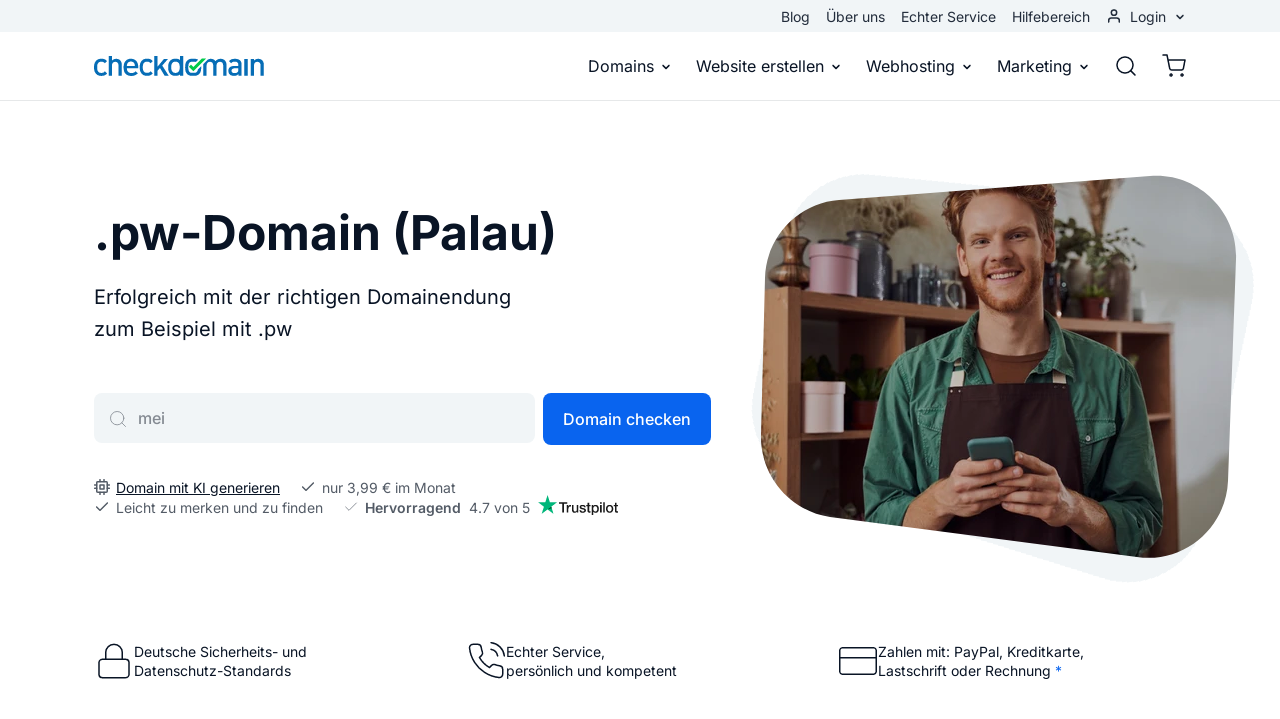

--- FILE ---
content_type: text/html; charset=UTF-8
request_url: https://www.checkdomain.de/pw-domain/
body_size: 28989
content:

<!DOCTYPE html>
<html lang="de">
    <head>
                <link rel="preload" href="/build/website/checkdomain/packages/@fontsource-variable/inter/files/inter-latin-wght-normal.4f2981d8.woff2" as="font" type="font/woff2" crossorigin />
                <meta charset="utf-8" />
            <meta http-equiv="X-UA-Compatible" content="IE=edge" />
            <meta name="viewport" content="width=device-width, initial-scale=1" />
            <meta name="ahrefs-site-verification" content="" />

            <link rel="preconnect" href="https://a.delivery.consentmanager.net/" crossorigin />
            <link rel="dns-prefetch" href="https://a.delivery.consentmanager.net/" />
            <link rel="preconnect" href="https://cdn.consentmanager.net/" crossorigin />
            <link rel="dns-prefetch" href="https://cdn.consentmanager.net/" />

            <link rel="icon" type="image/png" href="/build/website/checkdomain/img/webspaces/checkdomain/favicon/favicon-96x96.76fbd06b.png" sizes="96x96" />
            <link rel="icon" type="image/svg+xml" href="/build/website/checkdomain/img/webspaces/checkdomain/favicon/favicon.5c83f624.svg" />
            <link rel="shortcut icon" href="/img/webspaces/checkdomain/favicon/favicon.ico" />
            <link rel="apple-touch-icon" sizes="180x180" href="/build/website/checkdomain/img/webspaces/checkdomain/favicon/apple-touch-icon.cd1d7e9a.png" />
            <link rel="manifest" href="/site.webmanifest" />

            <meta name="theme-color" content="#066DB6" />

            
<title>.pw-Domain registrieren (Palau) - jetzt preiswert sichern</title><meta name="description" content=".pw-Domain (Palau) schnell und günstig registrieren - mit oder ohne Webspace. Sichern Sie sich Ihre pw-Wunschdomain preiswert bei checkdomain"><meta name="robots" content="index,follow">                            <link rel="alternate" hreflang="x-default" href="https://www.checkdomain.de/pw-domain/" />                                <link rel="alternate" hreflang="de-DE" href="https://www.checkdomain.de/pw-domain/" /><link rel="alternate" hreflang="en" href="https://www.checkdomain.net/en/pw-domain/" /><link rel="canonical" href="https://www.checkdomain.de/pw-domain/"><script type="application/ld+json">
    {
        "@context": "https://schema.org",
        "@type": "BreadcrumbList",
        "itemListElement": [
                    {
                "@type": "ListItem",
                "position": "1",
                "name": "Homepage",
                "item": "https://www.checkdomain.de/"
            },                    {
                "@type": "ListItem",
                "position": "2",
                "name": ".pw Domain",
                "item": "https://www.checkdomain.de/pw-domain/"
            }            ]
}
</script>

                            
    <style>
        :root{--list-style-checkmark-color:var(--white);--table-border-color:var(--black-90);--table-thead-even-background:var(--gray);--table-color:var(--black-20);--pi:3.14159;--real-vh-static:100vh;--real-container-width:100vw;--font-weight-regular:400;--font-weight-book:500;--font-weight-medium:600;--font-weight-bold:700;--primary:#0964ef;--primary-10:#2274f1;--primary-20:#3a83f2;--primary-90:#e6f0fd;--primary-contrast:#fff;--black:#091425;--black-10:#222c3b;--black-20:#3a4351;--black-30:#535b66;--black-40:#6b727c;--black-50:#848a92;--black-60:#9da1a8;--black-70:#b5b9be;--black-80:#ced0d3;--black-85:#dadcde;--black-90:#e6e8e9;--black-95:#f3f3f4;--gray-n5:#e5e9eb;--gray:#f1f5f7;--danger:#e03100;--danger-10:#e3461a;--danger-80:#f9d2d2;--danger-90:#ffdacf;--yellow:#fec600;--yellow-70:#ffeeb3;--yellow-90:#fff9e6;--blue:#0964ef;--success-n15:#017212;--success-n10:#017913;--success:#018615;--white:#fff;--transparent:#0000;--transition-timing-function:cubic-bezier(0.25,0.1,0.25,0.99);--font-family:-apple-system,BlinkMacSystemFont,"Segoe UI",Roboto,"Helvetica Neue",Arial,"Noto Sans",sans-serif,"Apple Color Emoji","Segoe UI Emoji","Segoe UI Symbol","Noto Color Emoji";--container-padding:1.25rem}@media(min-width:36rem){:root{--container-padding:1.5rem}}@media(min-width:48rem){:root{--container-padding:1.5rem}}@media(min-width:62rem){:root{--container-padding:1.5rem}}@media(min-width:75rem){:root{--container-padding:1.5rem}}@media(min-width:87.5rem){:root{--container-padding:0.75rem}}:root{--container-max-width:100%;--container-max-width-absolute:100%}@media(min-width:36rem){:root{--container-max-width:100%;--container-max-width-absolute:100%}}@media(min-width:48rem){:root{--container-max-width:45rem;--container-max-width-absolute:45rem}}@media(min-width:62rem){:root{--container-max-width:60rem;--container-max-width-absolute:60rem}}@media(min-width:75rem){:root{--container-max-width:71.25rem;--container-max-width-absolute:71.25rem}}@media(min-width:87.5rem){:root{--container-max-width:82.5rem;--container-max-width-absolute:82.5rem}}:root{--breakpoint-min-width:0}@media(min-width:36rem){:root{--breakpoint-min-width:576}}@media(min-width:48rem){:root{--breakpoint-min-width:768}}@media(min-width:62rem){:root{--breakpoint-min-width:992}}@media(min-width:75rem){:root{--breakpoint-min-width:1200}}@media(min-width:87.5rem){:root{--breakpoint-min-width:1400}}:root{--heading-1-font-size:2rem;--heading-1-font-weight:700;--heading-1-line-height:1.2;--heading-1-letter-spacing:normal;--heading-2-font-size:1.75rem;--heading-2-font-weight:600;--heading-2-line-height:1.3;--heading-2-letter-spacing:normal;--heading-3-font-size:1.5rem;--heading-3-font-weight:600;--heading-3-line-height:1.3;--heading-3-letter-spacing:normal;--heading-4-font-size:1.25rem;--heading-4-font-weight:600;--heading-4-line-height:1.3;--heading-4-letter-spacing:normal;--heading-5-font-size:1.25rem;--heading-5-font-weight:600;--heading-5-line-height:1.3;--heading-5-letter-spacing:normal;--heading-6-font-size:1.25rem;--heading-6-font-weight:600;--heading-6-line-height:1.3;--heading-6-letter-spacing:normal}@media(min-width:36rem){:root{--heading-1-font-size:2rem;--heading-1-font-weight:700;--heading-1-line-height:1.2;--heading-1-letter-spacing:normal;--heading-2-font-size:1.75rem;--heading-2-font-weight:600;--heading-2-line-height:1.3;--heading-2-letter-spacing:normal;--heading-3-font-size:1.5rem;--heading-3-font-weight:600;--heading-3-line-height:1.3;--heading-3-letter-spacing:normal;--heading-4-font-size:1.25rem;--heading-4-font-weight:600;--heading-4-line-height:1.3;--heading-4-letter-spacing:normal;--heading-5-font-size:1.25rem;--heading-5-font-weight:600;--heading-5-line-height:1.3;--heading-5-letter-spacing:normal;--heading-6-font-size:1.25rem;--heading-6-font-weight:600;--heading-6-line-height:1.3;--heading-6-letter-spacing:normal}}@media(min-width:48rem){:root{--heading-1-font-size:2.25rem;--heading-1-font-weight:700;--heading-1-line-height:1.2;--heading-1-letter-spacing:normal;--heading-2-font-size:2rem;--heading-2-font-weight:700;--heading-2-line-height:1.2;--heading-2-letter-spacing:normal;--heading-3-font-size:1.75rem;--heading-3-font-weight:600;--heading-3-line-height:1.3;--heading-3-letter-spacing:normal;--heading-4-font-size:1.5rem;--heading-4-font-weight:600;--heading-4-line-height:1.3;--heading-4-letter-spacing:normal;--heading-5-font-size:1.25rem;--heading-5-font-weight:600;--heading-5-line-height:1.3;--heading-5-letter-spacing:normal;--heading-6-font-size:1.25rem;--heading-6-font-weight:600;--heading-6-line-height:1.3;--heading-6-letter-spacing:normal}}@media(min-width:62rem){:root{--heading-1-font-size:3rem;--heading-1-font-weight:700;--heading-1-line-height:1.2;--heading-1-letter-spacing:normal;--heading-2-font-size:2.25rem;--heading-2-font-weight:700;--heading-2-line-height:1.2;--heading-2-letter-spacing:normal;--heading-3-font-size:2rem;--heading-3-font-weight:700;--heading-3-line-height:1.2;--heading-3-letter-spacing:normal;--heading-4-font-size:1.75rem;--heading-4-font-weight:600;--heading-4-line-height:1.3;--heading-4-letter-spacing:normal;--heading-5-font-size:1.5rem;--heading-5-font-weight:600;--heading-5-line-height:1.3;--heading-5-letter-spacing:normal;--heading-6-font-size:1.25rem;--heading-6-font-weight:600;--heading-6-line-height:1.3;--heading-6-letter-spacing:normal}}@media(min-width:75rem){:root{--heading-1-font-size:3rem;--heading-1-font-weight:700;--heading-1-line-height:1.2;--heading-1-letter-spacing:normal;--heading-2-font-size:2.25rem;--heading-2-font-weight:700;--heading-2-line-height:1.2;--heading-2-letter-spacing:normal;--heading-3-font-size:2rem;--heading-3-font-weight:700;--heading-3-line-height:1.2;--heading-3-letter-spacing:normal;--heading-4-font-size:1.75rem;--heading-4-font-weight:600;--heading-4-line-height:1.3;--heading-4-letter-spacing:normal;--heading-5-font-size:1.5rem;--heading-5-font-weight:600;--heading-5-line-height:1.3;--heading-5-letter-spacing:normal;--heading-6-font-size:1.25rem;--heading-6-font-weight:600;--heading-6-line-height:1.3;--heading-6-letter-spacing:normal}}:root{--heading-1-font-size-base:3rem;--heading-1-font-weight-base:700;--heading-1-line-height-base:1.2;--heading-1-letter-spacing-base:normal;--heading-2-font-size-base:2.25rem;--heading-2-font-weight-base:700;--heading-2-line-height-base:1.2;--heading-2-letter-spacing-base:normal;--heading-3-font-size-base:2rem;--heading-3-font-weight-base:700;--heading-3-line-height-base:1.2;--heading-3-letter-spacing-base:normal;--heading-4-font-size-base:1.75rem;--heading-4-font-weight-base:600;--heading-4-line-height-base:1.3;--heading-4-letter-spacing-base:normal;--heading-5-font-size-base:1.5rem;--heading-5-font-weight-base:600;--heading-5-line-height-base:1.3;--heading-5-letter-spacing-base:normal;--heading-6-font-size-base:1.25rem;--heading-6-font-weight-base:600;--heading-6-line-height-base:1.3;--heading-6-letter-spacing-base:normal}html{-webkit-text-size-adjust:100%;box-sizing:border-box;tab-size:4;word-break:normal}*,:after,:before{background-repeat:no-repeat;box-sizing:inherit}:after,:before{text-decoration:inherit;vertical-align:inherit}*{margin:0;padding:0}hr{color:inherit;height:0;overflow:visible}details,main{display:block}summary{display:list-item}small{font-size:80%}[hidden]{display:none}abbr[title]{border-bottom:none;text-decoration:underline;-webkit-text-decoration:underline dotted;text-decoration:underline dotted}a{background-color:initial}a:active,a:hover{outline-width:0}code,kbd,pre,samp{font-family:monospace,monospace}pre{font-size:1em}b,strong{font-weight:bolder}sub,sup{font-size:75%;line-height:0;position:relative;vertical-align:initial}sub{bottom:-.25em}sup{top:-.5em}table{border-color:inherit;text-indent:0}iframe{border-style:none}input{border-radius:0}[type=number]::-webkit-inner-spin-button,[type=number]::-webkit-outer-spin-button{height:auto}[type=search]{-webkit-appearance:textfield;outline-offset:-.125rem}[type=search]::-webkit-search-decoration{-webkit-appearance:none}textarea{overflow:auto;resize:vertical}button,input,optgroup,select,textarea{font:inherit}optgroup{font-weight:700}button{overflow:visible}button,select{text-transform:none}[role=button],[type=button],[type=reset],[type=submit],button{cursor:pointer}[type=button]::-moz-focus-inner,[type=reset]::-moz-focus-inner,[type=submit]::-moz-focus-inner,button::-moz-focus-inner{border-style:none;padding:0}[type=button]::-moz-focus-inner,[type=reset]::-moz-focus-inner,[type=submit]::-moz-focus-inner,button:-moz-focusring{outline:.0625rem dotted ButtonText}[type=reset],[type=submit],button,html [type=button]{-webkit-appearance:button}button,input,select,textarea{background-color:initial;border-style:none}a:focus,button:focus,input:focus,select:focus,textarea:focus{outline-width:0}select{-moz-appearance:none;-webkit-appearance:none}select::-ms-expand{display:none}select::-ms-value{color:currentColor}legend{border:0;color:inherit;display:table;max-width:100%;white-space:normal}::-webkit-file-upload-button{-webkit-appearance:button;color:inherit;font:inherit}[disabled]{cursor:default}img{border-style:none}progress{vertical-align:initial}[aria-busy=true]{cursor:progress}[aria-controls]{cursor:pointer}[aria-disabled=true]{cursor:default}[role=button],[type=button],[type=reset],[type=submit],button{color:inherit}a{color:var(--a-color,var(--black));-webkit-text-decoration:underline;text-decoration:underline;text-decoration-thickness:.125rem;text-underline-offset:.0625rem}a:focus,a:hover{text-decoration-color:var(--primary)}a:not(:focus-visible):not(.focus-visible),button:not(:focus-visible):not(.focus-visible),input:not(:focus-visible):not(.focus-visible),select:not(:focus-visible):not(.focus-visible),textarea:not(:focus-visible):not(.focus-visible){outline:none}body{background:var(--body-background-color,var(--white));color:var(--body-color,var(--black));font-family:var(--font-family);font-size:1rem;font-weight:400;line-height:1.4;-webkit-font-smoothing:antialiased!important;-moz-osx-font-smoothing:grayscale!important;overflow-x:hidden!important;width:100vw}hr{border:0;border-top:.0625rem solid var(--hr-border-color,var(--black-90))}.sr-only{height:.0625rem!important;margin:-.0625rem!important;overflow:hidden!important;padding:0!important;position:absolute;width:.0625rem!important;clip:rect(0,0,0,0)!important;border:0!important;clip-path:inset(50%);white-space:nowrap!important}ul{padding-left:2.5rem}[tabindex]:not([tabindex="-1"]):focus-visible,a[href]:focus-visible,button:not([disabled]):focus-visible,iframe:focus-visible,input:not([disabled]):focus-visible,select:not([disabled]):focus-visible,textarea:not([disabled]):focus-visible{outline:.125rem solid #007acc}canvas:where([width]),img:where([width]),video:where([width]){width:calc(var(--width)/16*1rem)}canvas:where([height]),img:where([height]),video:where([height]){height:calc(var(--height)/16*1rem)}canvas:where([width][height]):where([data-object-fit=fill]),img:where([width][height]):where([data-object-fit=fill]),video:where([width][height]):where([data-object-fit=fill]){object-fit:fill}canvas:where([width][height]):where([data-object-fit=contain]),img:where([width][height]):where([data-object-fit=contain]),video:where([width][height]):where([data-object-fit=contain]){object-fit:contain}canvas:where([width][height]):where([data-object-fit=cover]),img:where([width][height]):where([data-object-fit=cover]),video:where([width][height]):where([data-object-fit=cover]){object-fit:cover}.container{margin-left:auto;margin-right:auto;max-width:var(--container-max-width);padding-left:var(--container-padding);padding-right:var(--container-padding);width:100%}.full-width{left:50%;margin-left:-50vw;margin-right:-50vw;position:relative;right:50%;width:100vw}.row{--cols:12;--gutter:1.5rem}@media(min-width:36rem){.row{--gutter:1.5rem}}@media(min-width:48rem){.row{--gutter:1.5rem}}@media(min-width:62rem){.row{--gutter:1.5rem}}@media(min-width:75rem){.row{--gutter:1.5rem}}@media(min-width:87.5rem){.row{--gutter:1.5rem}}.row{--gutter-x:var(--gutter);--gutter-y:0rem;display:flex;flex-wrap:wrap;margin:calc(var(--gutter-y)/2*-1) calc(var(--gutter-x)/2*-1)}.row>.col,.row>[class*=col-]{padding:calc(var(--gutter-y)/2) calc(var(--gutter-x)/2);width:100%}.gutter-y{--gutter-y:var(--gutter)}.col{flex-basis:0;flex-grow:1;max-width:100%}.col-1{flex:0 0 calc(100%/var(--cols)*1);max-width:calc(100%/var(--cols)*1)}.col-2{flex:0 0 calc(100%/var(--cols)*2);max-width:calc(100%/var(--cols)*2)}.col-3{flex:0 0 calc(100%/var(--cols)*3);max-width:calc(100%/var(--cols)*3)}.col-4{flex:0 0 calc(100%/var(--cols)*4);max-width:calc(100%/var(--cols)*4)}.col-5{flex:0 0 calc(100%/var(--cols)*5);max-width:calc(100%/var(--cols)*5)}.col-6{flex:0 0 calc(100%/var(--cols)*6);max-width:calc(100%/var(--cols)*6)}.col-7{flex:0 0 calc(100%/var(--cols)*7);max-width:calc(100%/var(--cols)*7)}.col-8{flex:0 0 calc(100%/var(--cols)*8);max-width:calc(100%/var(--cols)*8)}.col-9{flex:0 0 calc(100%/var(--cols)*9);max-width:calc(100%/var(--cols)*9)}.col-10{flex:0 0 calc(100%/var(--cols)*10);max-width:calc(100%/var(--cols)*10)}.col-11{flex:0 0 calc(100%/var(--cols)*11);max-width:calc(100%/var(--cols)*11)}.col-12{flex:0 0 calc(100%/var(--cols)*12);max-width:calc(100%/var(--cols)*12)}@media(min-width:36rem){.col-sm-1{flex:0 0 calc(100%/var(--cols)*1);max-width:calc(100%/var(--cols)*1)}.col-sm-2{flex:0 0 calc(100%/var(--cols)*2);max-width:calc(100%/var(--cols)*2)}.col-sm-3{flex:0 0 calc(100%/var(--cols)*3);max-width:calc(100%/var(--cols)*3)}.col-sm-4{flex:0 0 calc(100%/var(--cols)*4);max-width:calc(100%/var(--cols)*4)}.col-sm-5{flex:0 0 calc(100%/var(--cols)*5);max-width:calc(100%/var(--cols)*5)}.col-sm-6{flex:0 0 calc(100%/var(--cols)*6);max-width:calc(100%/var(--cols)*6)}.col-sm-7{flex:0 0 calc(100%/var(--cols)*7);max-width:calc(100%/var(--cols)*7)}.col-sm-8{flex:0 0 calc(100%/var(--cols)*8);max-width:calc(100%/var(--cols)*8)}.col-sm-9{flex:0 0 calc(100%/var(--cols)*9);max-width:calc(100%/var(--cols)*9)}.col-sm-10{flex:0 0 calc(100%/var(--cols)*10);max-width:calc(100%/var(--cols)*10)}.col-sm-11{flex:0 0 calc(100%/var(--cols)*11);max-width:calc(100%/var(--cols)*11)}.col-sm-12{flex:0 0 calc(100%/var(--cols)*12);max-width:calc(100%/var(--cols)*12)}}@media(min-width:48rem){.col-md-1{flex:0 0 calc(100%/var(--cols)*1);max-width:calc(100%/var(--cols)*1)}.col-md-2{flex:0 0 calc(100%/var(--cols)*2);max-width:calc(100%/var(--cols)*2)}.col-md-3{flex:0 0 calc(100%/var(--cols)*3);max-width:calc(100%/var(--cols)*3)}.col-md-4{flex:0 0 calc(100%/var(--cols)*4);max-width:calc(100%/var(--cols)*4)}.col-md-5{flex:0 0 calc(100%/var(--cols)*5);max-width:calc(100%/var(--cols)*5)}.col-md-6{flex:0 0 calc(100%/var(--cols)*6);max-width:calc(100%/var(--cols)*6)}.col-md-7{flex:0 0 calc(100%/var(--cols)*7);max-width:calc(100%/var(--cols)*7)}.col-md-8{flex:0 0 calc(100%/var(--cols)*8);max-width:calc(100%/var(--cols)*8)}.col-md-9{flex:0 0 calc(100%/var(--cols)*9);max-width:calc(100%/var(--cols)*9)}.col-md-10{flex:0 0 calc(100%/var(--cols)*10);max-width:calc(100%/var(--cols)*10)}.col-md-11{flex:0 0 calc(100%/var(--cols)*11);max-width:calc(100%/var(--cols)*11)}.col-md-12{flex:0 0 calc(100%/var(--cols)*12);max-width:calc(100%/var(--cols)*12)}}@media(min-width:62rem){.col-lg-1{flex:0 0 calc(100%/var(--cols)*1);max-width:calc(100%/var(--cols)*1)}.col-lg-2{flex:0 0 calc(100%/var(--cols)*2);max-width:calc(100%/var(--cols)*2)}.col-lg-3{flex:0 0 calc(100%/var(--cols)*3);max-width:calc(100%/var(--cols)*3)}.col-lg-4{flex:0 0 calc(100%/var(--cols)*4);max-width:calc(100%/var(--cols)*4)}.col-lg-5{flex:0 0 calc(100%/var(--cols)*5);max-width:calc(100%/var(--cols)*5)}.col-lg-6{flex:0 0 calc(100%/var(--cols)*6);max-width:calc(100%/var(--cols)*6)}.col-lg-7{flex:0 0 calc(100%/var(--cols)*7);max-width:calc(100%/var(--cols)*7)}.col-lg-8{flex:0 0 calc(100%/var(--cols)*8);max-width:calc(100%/var(--cols)*8)}.col-lg-9{flex:0 0 calc(100%/var(--cols)*9);max-width:calc(100%/var(--cols)*9)}.col-lg-10{flex:0 0 calc(100%/var(--cols)*10);max-width:calc(100%/var(--cols)*10)}.col-lg-11{flex:0 0 calc(100%/var(--cols)*11);max-width:calc(100%/var(--cols)*11)}.col-lg-12{flex:0 0 calc(100%/var(--cols)*12);max-width:calc(100%/var(--cols)*12)}}@media(min-width:75rem){.col-xl-1{flex:0 0 calc(100%/var(--cols)*1);max-width:calc(100%/var(--cols)*1)}.col-xl-2{flex:0 0 calc(100%/var(--cols)*2);max-width:calc(100%/var(--cols)*2)}.col-xl-3{flex:0 0 calc(100%/var(--cols)*3);max-width:calc(100%/var(--cols)*3)}.col-xl-4{flex:0 0 calc(100%/var(--cols)*4);max-width:calc(100%/var(--cols)*4)}.col-xl-5{flex:0 0 calc(100%/var(--cols)*5);max-width:calc(100%/var(--cols)*5)}.col-xl-6{flex:0 0 calc(100%/var(--cols)*6);max-width:calc(100%/var(--cols)*6)}.col-xl-7{flex:0 0 calc(100%/var(--cols)*7);max-width:calc(100%/var(--cols)*7)}.col-xl-8{flex:0 0 calc(100%/var(--cols)*8);max-width:calc(100%/var(--cols)*8)}.col-xl-9{flex:0 0 calc(100%/var(--cols)*9);max-width:calc(100%/var(--cols)*9)}.col-xl-10{flex:0 0 calc(100%/var(--cols)*10);max-width:calc(100%/var(--cols)*10)}.col-xl-11{flex:0 0 calc(100%/var(--cols)*11);max-width:calc(100%/var(--cols)*11)}.col-xl-12{flex:0 0 calc(100%/var(--cols)*12);max-width:calc(100%/var(--cols)*12)}}@media(min-width:87.5rem){.col-xxl-1{flex:0 0 calc(100%/var(--cols)*1);max-width:calc(100%/var(--cols)*1)}.col-xxl-2{flex:0 0 calc(100%/var(--cols)*2);max-width:calc(100%/var(--cols)*2)}.col-xxl-3{flex:0 0 calc(100%/var(--cols)*3);max-width:calc(100%/var(--cols)*3)}.col-xxl-4{flex:0 0 calc(100%/var(--cols)*4);max-width:calc(100%/var(--cols)*4)}.col-xxl-5{flex:0 0 calc(100%/var(--cols)*5);max-width:calc(100%/var(--cols)*5)}.col-xxl-6{flex:0 0 calc(100%/var(--cols)*6);max-width:calc(100%/var(--cols)*6)}.col-xxl-7{flex:0 0 calc(100%/var(--cols)*7);max-width:calc(100%/var(--cols)*7)}.col-xxl-8{flex:0 0 calc(100%/var(--cols)*8);max-width:calc(100%/var(--cols)*8)}.col-xxl-9{flex:0 0 calc(100%/var(--cols)*9);max-width:calc(100%/var(--cols)*9)}.col-xxl-10{flex:0 0 calc(100%/var(--cols)*10);max-width:calc(100%/var(--cols)*10)}.col-xxl-11{flex:0 0 calc(100%/var(--cols)*11);max-width:calc(100%/var(--cols)*11)}.col-xxl-12{flex:0 0 calc(100%/var(--cols)*12);max-width:calc(100%/var(--cols)*12)}}.offset-0{margin-left:0}.offset-1{margin-left:calc(100%/var(--cols)*1)}.offset-2{margin-left:calc(100%/var(--cols)*2)}.offset-3{margin-left:calc(100%/var(--cols)*3)}.offset-4{margin-left:calc(100%/var(--cols)*4)}.offset-5{margin-left:calc(100%/var(--cols)*5)}.offset-6{margin-left:calc(100%/var(--cols)*6)}@media(min-width:36rem){.offset-sm-0{margin-left:0}.offset-sm-1{margin-left:calc(100%/var(--cols)*1)}.offset-sm-2{margin-left:calc(100%/var(--cols)*2)}.offset-sm-3{margin-left:calc(100%/var(--cols)*3)}.offset-sm-4{margin-left:calc(100%/var(--cols)*4)}.offset-sm-5{margin-left:calc(100%/var(--cols)*5)}.offset-sm-6{margin-left:calc(100%/var(--cols)*6)}}@media(min-width:48rem){.offset-md-0{margin-left:0}.offset-md-1{margin-left:calc(100%/var(--cols)*1)}.offset-md-2{margin-left:calc(100%/var(--cols)*2)}.offset-md-3{margin-left:calc(100%/var(--cols)*3)}.offset-md-4{margin-left:calc(100%/var(--cols)*4)}.offset-md-5{margin-left:calc(100%/var(--cols)*5)}.offset-md-6{margin-left:calc(100%/var(--cols)*6)}}@media(min-width:62rem){.offset-lg-0{margin-left:0}.offset-lg-1{margin-left:calc(100%/var(--cols)*1)}.offset-lg-2{margin-left:calc(100%/var(--cols)*2)}.offset-lg-3{margin-left:calc(100%/var(--cols)*3)}.offset-lg-4{margin-left:calc(100%/var(--cols)*4)}.offset-lg-5{margin-left:calc(100%/var(--cols)*5)}.offset-lg-6{margin-left:calc(100%/var(--cols)*6)}}@media(min-width:75rem){.offset-xl-0{margin-left:0}.offset-xl-1{margin-left:calc(100%/var(--cols)*1)}.offset-xl-2{margin-left:calc(100%/var(--cols)*2)}.offset-xl-3{margin-left:calc(100%/var(--cols)*3)}.offset-xl-4{margin-left:calc(100%/var(--cols)*4)}.offset-xl-5{margin-left:calc(100%/var(--cols)*5)}.offset-xl-6{margin-left:calc(100%/var(--cols)*6)}}@media(min-width:87.5rem){.offset-xxl-0{margin-left:0}.offset-xxl-1{margin-left:calc(100%/var(--cols)*1)}.offset-xxl-2{margin-left:calc(100%/var(--cols)*2)}.offset-xxl-3{margin-left:calc(100%/var(--cols)*3)}.offset-xxl-4{margin-left:calc(100%/var(--cols)*4)}.offset-xxl-5{margin-left:calc(100%/var(--cols)*5)}.offset-xxl-6{margin-left:calc(100%/var(--cols)*6)}}.img-responsive{height:auto!important;max-width:100%!important}.img-full{display:block;height:auto;max-width:100%;width:100%}.preload *{transition:none!important}.stretched-link:after{background-color:#0000;bottom:0;content:"";left:0;pointer-events:auto;position:absolute;right:0;top:0;z-index:1}h1 u,h2 u,h3 u,h4 u,h5 u,h6 u{position:relative;-webkit-text-decoration:none;text-decoration:none;-webkit-text-decoration:none!important;text-decoration:none!important;white-space:nowrap;z-index:1}h1 u:after,h2 u:after,h3 u:after,h4 u:after,h5 u:after,h6 u:after{background-color:var(--primary);bottom:-.6875rem;content:"";height:1.375rem;left:-.5rem;-webkit-mask-image:url(/build/website/checkdomain/img/hand-drawn-underline.108c5c25.svg);mask-image:url(/build/website/checkdomain/img/hand-drawn-underline.108c5c25.svg);-webkit-mask-size:100% 100%;mask-size:100% 100%;position:absolute;right:-.625rem;z-index:-1}@media(min-width:48rem){h1 u:after,h2 u:after,h3 u:after,h4 u:after,h5 u:after,h6 u:after{bottom:-.5rem;display:block;left:.0625rem;right:.0625rem}}h1,h2,h3,h4,h5,h6{-webkit-hyphens:auto;hyphens:auto;-webkit-hyphenate-limit-before:5;-webkit-hyphenate-limit-after:5;hyphenate-limit-chars:15 5 5}.heading-1,h1{font-size:var(--heading-1-font-size);font-weight:var(--heading-1-font-weight);letter-spacing:var(--heading-1-letter-spacing,normal);line-height:var(--heading-1-line-height)}.heading-1,.heading-2,h1,h2{color:var(--heading-color,var(--black));font-family:var(--font-family-heading,var(--font-family)),sans-serif}.heading-2,h2{font-size:var(--heading-2-font-size);font-weight:var(--heading-2-font-weight);letter-spacing:var(--heading-2-letter-spacing,normal);line-height:var(--heading-2-line-height)}.heading-3,h3{font-size:var(--heading-3-font-size);font-weight:var(--heading-3-font-weight);letter-spacing:var(--heading-3-letter-spacing,normal);line-height:var(--heading-3-line-height)}.heading-3,.heading-4,h3,h4{color:var(--heading-color,var(--black));font-family:var(--font-family-heading,var(--font-family)),sans-serif}.heading-4,h4{font-size:var(--heading-4-font-size);font-weight:var(--heading-4-font-weight);letter-spacing:var(--heading-4-letter-spacing,normal);line-height:var(--heading-4-line-height)}.heading-5,h5{font-size:var(--heading-5-font-size);font-weight:var(--heading-5-font-weight);letter-spacing:var(--heading-5-letter-spacing,normal);line-height:var(--heading-5-line-height)}.heading-5,.heading-6,h5,h6{color:var(--heading-color,var(--black));font-family:var(--font-family-heading,var(--font-family)),sans-serif}.heading-6,h6{font-size:var(--heading-6-font-size);font-weight:var(--heading-6-font-weight);letter-spacing:var(--heading-6-letter-spacing,normal);line-height:var(--heading-6-line-height)}.article>*{margin-bottom:1.25em}.article>:first-child{margin-top:0!important}.article>:last-child{margin-bottom:0!important}.article>h1,.article>h2,.article>h3,.article>h4{margin-bottom:2.5rem;margin-top:5rem}.article>h5,.article>h6{margin-bottom:1rem;margin-top:2.5rem}.article>ol,.article>ul{padding-left:1rem}.article>ol>li+li,.article>ul>li+li{margin-top:.25em}.article>*>a,.article>a{color:var(--black);font-weight:500;-webkit-text-decoration:none;text-decoration:none}.article>*>a:focus,.article>*>a:hover,.article>a:focus,.article>a:hover{-webkit-text-decoration:underline;text-decoration:underline}.avatar{align-items:center;display:inline-flex}.avatar-background-primary{background-color:var(--primary)}.avatar-background-white{background-color:var(--white)}.avatar-background-gray{background-color:var(--gray)}.avatar-image{border-radius:50%;display:flex;overflow:hidden}.avatar-image img{-webkit-mask-image:url(/build/website/checkdomain/img/components/avatar/avatar-mask-first.af49df70.svg);mask-image:url(/build/website/checkdomain/img/components/avatar/avatar-mask-first.af49df70.svg)}.avatar-image:not(:first-child) img{-webkit-mask-image:url(/build/website/checkdomain/img/components/avatar/avatar-mask-second.8ad82e73.svg);mask-image:url(/build/website/checkdomain/img/components/avatar/avatar-mask-second.8ad82e73.svg)}.avatar-image-20:not(:first-child){margin-left:-.25rem}.avatar-image-20 img{height:1.25rem;-webkit-mask-size:1.25rem;mask-size:1.25rem;width:1.25rem}.avatar-image-28:not(:first-child){margin-left:-.5rem}.avatar-image-28 img{height:1.75rem;-webkit-mask-size:1.75rem;mask-size:1.75rem;width:1.75rem}.avatar-image-32:not(:first-child){margin-left:-.5625rem}.avatar-image-32 img{height:2rem;-webkit-mask-size:2rem;mask-size:2rem;width:2rem}.avatar-image-36:not(:first-child){margin-left:-.6875rem}.avatar-image-36 img{height:2.25rem;-webkit-mask-size:2.25rem;mask-size:2.25rem;width:2.25rem}.avatar-image-38:not(:first-child){margin-left:-.75rem}.avatar-image-38 img{height:2.375rem;-webkit-mask-size:2.375rem;mask-size:2.375rem;width:2.375rem}.avatar-image-40:not(:first-child){margin-left:-.75rem}.avatar-image-40 img{height:2.5rem;-webkit-mask-size:2.5rem;mask-size:2.5rem;width:2.5rem}.avatar-image-44:not(:first-child){margin-left:-.875rem}.avatar-image-44 img{height:2.75rem;-webkit-mask-size:2.75rem;mask-size:2.75rem;width:2.75rem}.avatar-image-48:not(:first-child){margin-left:-1rem}.avatar-image-48 img{height:3rem;-webkit-mask-size:3rem;mask-size:3rem;width:3rem}.avatar-image-50:not(:first-child){margin-left:-1rem}.avatar-image-50 img{height:3.125rem;-webkit-mask-size:3.125rem;mask-size:3.125rem;width:3.125rem}.avatar-image-52:not(:first-child){margin-left:-1.0625rem}.avatar-image-52 img{height:3.25rem;-webkit-mask-size:3.25rem;mask-size:3.25rem;width:3.25rem}.avatar-image-56:not(:first-child){margin-left:-1.1875rem}.avatar-image-56 img{height:3.5rem;-webkit-mask-size:3.5rem;mask-size:3.5rem;width:3.5rem}.avatar-image-60:not(:first-child){margin-left:-1.25rem}.avatar-image-60 img{height:3.75rem;-webkit-mask-size:3.75rem;mask-size:3.75rem;width:3.75rem}.avatar-image-68:not(:first-child){margin-left:-1.5rem}.avatar-image-68 img{height:4.25rem;-webkit-mask-size:4.25rem;mask-size:4.25rem;width:4.25rem}.avatar-image-80:not(:first-child){margin-left:-1.75rem}.avatar-image-80 img{height:5rem;-webkit-mask-size:5rem;mask-size:5rem;width:5rem}.avatar-image-90:not(:first-child){margin-left:-2rem}.avatar-image-90 img{height:5.625rem;-webkit-mask-size:5.625rem;mask-size:5.625rem;width:5.625rem}.avatar-image-200:not(:first-child){margin-left:-4.75rem}.avatar-image-200 img{height:12.5rem;-webkit-mask-size:12.5rem;mask-size:12.5rem;width:12.5rem}.avatar-image-300:not(:first-child){margin-left:-7.25rem}.avatar-image-300 img{height:18.75rem;-webkit-mask-size:18.75rem;mask-size:18.75rem;width:18.75rem}.avatar-image-434:not(:first-child){margin-left:-10.625rem}.avatar-image-434 img{height:27.125rem;-webkit-mask-size:27.125rem;mask-size:27.125rem;width:27.125rem}.accordion-collapse{height:0;overflow:hidden;transition:height .15s var(--transition-timing-function);will-change:height}.btn{--btn-padding:1rem 1.25rem;--btn-border-radius:0.5rem;align-items:center;border-radius:var(--btn-border-radius);cursor:pointer;display:inline-flex;font-weight:var(--font-weight-book);justify-content:center;line-height:1.25rem;padding:var(--btn-padding);transition-duration:.15s;transition-property:background-color,transform;transition-timing-function:var(--transition-timing-function)}.btn,.btn:hover{-webkit-text-decoration:none;text-decoration:none}.btn:active,.btn:focus{transform:scale3d(.96)}.btn>svg[width="12"]:first-child{margin-right:.5rem}.btn>svg[width="12"]:last-child{margin-left:.5rem}.btn>svg[width="20"]:first-child{margin-right:.75rem}.btn>svg[width="20"]:last-child{margin-left:.75rem}.btn-link{--btn-padding:0;--btn-border-radius:0;background:none;color:var(--body-color);font-weight:var(--font-weight-regular)}.btn-link>span{position:relative}.btn-link>span:before{background:var(--primary);bottom:-.125rem;content:"";height:.125rem;left:0;position:absolute;transition:all .14s ease;width:0}.btn-link>span>svg[width="12"]:first-child{margin-right:.25rem}.btn-link>span>svg[width="12"]:last-child{margin-left:.25rem}.btn-link:active,.btn-link:focus,.btn-link:hover{color:var(--body-color);transform:none}.btn-link:active>span:before,.btn-link:focus>span:before,.btn-link:hover>span:before{width:100%}.btn-sm{--btn-padding:0.75rem 1rem}.btn-sm>svg[width="12"]:first-child{margin-right:.625rem}.btn-sm>svg[width="12"]:last-child{margin-left:.625rem}.btn-lg{--btn-padding:1.375rem 1.25rem}.btn-block{display:flex;width:100%}.btn-center,.btn-left{margin-right:auto}.btn-center,.btn-right{margin-left:auto}.btn-primary{background:var(--primary);color:var(--white)}.btn-primary:focus,.btn-primary:hover{background:var(--primary-10);color:var(--white)}.btn-secondary{background:var(--gray);color:var(--black)}.btn-secondary:focus,.btn-secondary:hover{background:var(--gray-n5);color:var(--black)}.btn-success{background:var(--success-n10);color:var(--white)}.btn-success:focus,.btn-success:hover{background:var(--success-n15);color:var(--white)}.btn-dark{background:var(--black);color:var(--white)}.btn-dark:focus,.btn-dark:hover{background:var(--black-20);color:var(--white)}.btn-white,.btn-white:focus,.btn-white:hover{background:var(--white);color:var(--black)}.btn-danger{background:var(--danger);color:var(--white)}.btn-danger:focus,.btn-danger:hover{background:var(--danger-10);color:var(--white)}.btn-outline{background:#0000;border:.0625rem solid var(--black);color:var(--black)}.btn-outline:focus,.btn-outline:hover{background:#ffffff80;border:.0625rem solid var(--black)}.popover{left:0;max-width:max-content;opacity:0;padding:0 .625rem;position:absolute;top:0;transition:opacity .15s var(--transition-timing-function);width:25.75rem;z-index:100}@media(min-width:36rem){.popover{padding:0}}.popover ul{list-style-type:none;padding-left:0}.popover ul li{line-height:1.5rem;margin-bottom:1rem;padding-left:1.875rem;position:relative}.popover ul li:before{background-color:var(--primary);background-image:url(/build/website/checkdomain/packages/hexo-icons/dist/minimal/12/check.33ff7082.svg);background-position:50%;border-radius:.6875rem;content:"";height:1.375rem;left:0;position:absolute;top:0;width:1.375rem}.popover ul li:last-child{margin-bottom:0}.popover p+ul,.popover ul+p{padding-top:.5rem}.popover-title{color:var(--white);font-size:1rem;font-weight:500;line-height:1}.popover-body{background:var(--white);border-radius:1rem;box-shadow:0 0 3.125rem #0000001f;color:var(--black-20);font-size:1rem;line-height:1.6;padding:1.75rem;transform:scale(.95);transition:transform .15s var(--transition-timing-function)}.popover.show{opacity:1}.popover-close{align-items:center;background:var(--gray);border-radius:50%;color:var(--black);display:flex;height:2rem;justify-content:center;margin:-.75rem -.75rem 0 0;transition:.14s background var(--transition-timing-function);width:2rem}.popover-close:focus,.popover-close:hover{background:var(--black-90)}.popover-top-bar{display:flex;font-size:.875rem;justify-content:space-between;margin-bottom:0;padding-bottom:1.25rem}.popover-top-bar-advisor{align-items:center;display:flex}.popover-top-bar-advisor-wrapper{display:flex;flex-direction:column;margin-left:.75rem}.popover-top-bar-advisor-name{color:var(--black);font-weight:var(--font-weight-bold);line-height:1}.popover-top-bar-advisor-title{color:var(--black);line-height:1;margin-top:.25rem}.popover.show .popover-body{transform:scale(1)}.popover-arrow{position:absolute;width:max-content;z-index:-1}.popover-arrow:after{background:url("data:image/svg+xml;charset=utf-8,%3Csvg xmlns='http://www.w3.org/2000/svg' width='14' height='6'%3E%3Cpath fill='%23fff' fill-rule='evenodd' d='M8.744 1.246 14 5v1H0V5l5.256-3.754a3 3 0 0 1 3.488 0'/%3E%3C/svg%3E") 50% no-repeat;content:"";display:block;height:.875rem;width:.875rem}.popover[data-placement=top] .popover-arrow:after{transform:rotate(180deg)}.popover[data-placement=right] .popover-arrow:after{transform:rotate(270deg)}.popover[data-placement=bottom] .popover-arrow:after{transform:rotate(0deg)}.popover[data-placement=left] .popover-arrow:after{transform:rotate(90deg)}.popover[data-placement=top] .popover-body{transform-origin:bottom}.popover[data-placement=right] .popover-body{transform-origin:left}.popover[data-placement=bottom] .popover-body{transform-origin:top}.popover[data-placement=left] .popover-body{transform-origin:right}.popover[data-placement=top] .popover-arrow{bottom:-.5625rem}.popover[data-placement=right] .popover-arrow{left:-.5625rem}.popover[data-placement=bottom] .popover-arrow{top:-.5625rem}.popover[data-placement=left] .popover-arrow{right:-.5625rem}.tab-pane{display:none}.tab-pane.active{display:block}.tooltip{left:0;max-width:15.75rem;opacity:0;position:absolute;top:0;transition:opacity .15s var(--transition-timing-function);width:max-content;z-index:100}.tooltip-title{color:#fff;font-size:1rem;font-weight:500;line-height:1}.tooltip-body{background:var(--black);border-radius:.25rem;box-shadow:0 .5rem .625rem 0 #0000001a;color:#fff;font-size:.875rem;font-weight:500;line-height:1em;padding:.625rem .75rem;transform:scale(.95);transition:transform .15s var(--transition-timing-function)}.tooltip-body>:not(:last-child){margin-bottom:.75rem}.tooltip.show{opacity:1}.tooltip.show .tooltip-body{transform:scale(1)}.tooltip-arrow{position:absolute;width:max-content;z-index:-1}.tooltip-arrow:after{background:url([data-uri]) 50% no-repeat;content:"";display:block;height:.875rem;width:.875rem}.tooltip[data-placement=top] .tooltip-arrow:after{transform:rotate(180deg)}.tooltip[data-placement=right] .tooltip-arrow:after{transform:rotate(270deg)}.tooltip[data-placement=bottom] .tooltip-arrow:after{transform:rotate(0deg)}.tooltip[data-placement=left] .tooltip-arrow:after{transform:rotate(90deg)}.tooltip[data-placement=top] .tooltip-body{transform-origin:bottom}.tooltip[data-placement=right] .tooltip-body{transform-origin:left}.tooltip[data-placement=bottom] .tooltip-body{transform-origin:top}.tooltip[data-placement=left] .tooltip-body{transform-origin:right}.tooltip[data-placement=top] .tooltip-arrow{bottom:-.5625rem}.tooltip[data-placement=right] .tooltip-arrow{left:-.5625rem}.tooltip[data-placement=bottom] .tooltip-arrow{top:-.5625rem}.tooltip[data-placement=left] .tooltip-arrow{right:-.5625rem}.scroll-horizontally-start{--container-body-offset:calc((100vw - var(--real-container-width))/2 + var(--container-padding));display:flex;margin:0 calc(var(--container-body-offset)*-1);overflow-x:auto;overflow-y:hidden}.scroll-horizontally-start>.scroll-horizontally-content{flex-grow:1}.scroll-horizontally-start>.scroll-horizontally-content>.row{flex-wrap:nowrap}.scroll-horizontally-start>.scroll-horizontally-content>.row:after{content:"";flex-shrink:0;width:calc(var(--container-body-offset) - var(--gutter-x)/2)}.scroll-horizontally-start:after,.scroll-horizontally-start:before{content:"";flex-shrink:0;width:var(--container-body-offset)}@media(min-width:48rem){.scroll-horizontally-md-end{margin:initial;overflow:initial}.scroll-horizontally-md-end>.scroll-horizontally-content>.row{flex-wrap:wrap}.scroll-horizontally-md-end:after,.scroll-horizontally-md-end:before,.scroll-horizontally-md-end>.scroll-horizontally-content>.row:after{content:normal}}@media(min-width:62rem){.scroll-horizontally-lg-end{margin:initial;overflow:initial}.scroll-horizontally-lg-end>.scroll-horizontally-content>.row{flex-wrap:wrap}.scroll-horizontally-lg-end:after,.scroll-horizontally-lg-end:before,.scroll-horizontally-lg-end>.scroll-horizontally-content>.row:after{content:normal}}@media(min-width:75rem){.scroll-horizontally-xl-end{margin:initial;overflow:initial}.scroll-horizontally-xl-end>.scroll-horizontally-content>.row{flex-wrap:wrap}.scroll-horizontally-xl-end:after,.scroll-horizontally-xl-end:before,.scroll-horizontally-xl-end>.scroll-horizontally-content>.row:after{content:normal}}.icon{height:calc(var(--icon-height)*.0625rem)}.icon[width]{width:calc(var(--icon-width)*.0625rem)}.icon-hexo,.icon-simple-icons{fill:currentColor}.icon-dach,.icon-feather{fill:none;stroke:currentColor;stroke-width:calc(24/var(--icon-height)*.09375rem)}.icon-feather{stroke-linecap:round;stroke-linejoin:round}.medium-zoom-overlay{z-index:10000001}.medium-zoom-overlay+.medium-zoom-image{z-index:10000002}.medium-zoom-overlay+.medium-zoom-image+.medium-zoom-image{z-index:10000003}.medium-zoom--opened .medium-zoom-overlay{-webkit-backdrop-filter:var(-medium-zoom-overlay-backdrop-filter,none);backdrop-filter:var(-medium-zoom-overlay-backdrop-filter,none);background:var(--medium-zoom-overlay-background,#102133e6)!important}.medium-zoom-image{border-radius:.75rem;overflow:hidden}div[data-component][id]{scroll-margin-top:var(--tch-sticky)}div[data-component-background]:only-child{min-height:100%}div[data-component-background]:only-child:not(.full-width){border-radius:1.25rem}@font-face{font-display:swap;font-family:Inter Variable;font-style:normal;font-weight:100 900;src:url(/build/website/checkdomain/packages/@fontsource-variable/inter/files/inter-cyrillic-ext-wght-normal.b5cdd476.woff2) format("woff2-variations");unicode-range:u+0460-052f,u+1c80-1c8a,u+20b4,u+2de0-2dff,u+a640-a69f,u+fe2e-fe2f}@font-face{font-display:swap;font-family:Inter Variable;font-style:normal;font-weight:100 900;src:url(/build/website/checkdomain/packages/@fontsource-variable/inter/files/inter-cyrillic-wght-normal.49594fb5.woff2) format("woff2-variations");unicode-range:u+0301,u+0400-045f,u+0490-0491,u+04b0-04b1,u+2116}@font-face{font-display:swap;font-family:Inter Variable;font-style:normal;font-weight:100 900;src:url(/build/website/checkdomain/packages/@fontsource-variable/inter/files/inter-greek-ext-wght-normal.f4df85d1.woff2) format("woff2-variations");unicode-range:u+1f??}@font-face{font-display:swap;font-family:Inter Variable;font-style:normal;font-weight:100 900;src:url(/build/website/checkdomain/packages/@fontsource-variable/inter/files/inter-greek-wght-normal.4f908aee.woff2) format("woff2-variations");unicode-range:u+0370-0377,u+037a-037f,u+0384-038a,u+038c,u+038e-03a1,u+03a3-03ff}@font-face{font-display:swap;font-family:Inter Variable;font-style:normal;font-weight:100 900;src:url(/build/website/checkdomain/packages/@fontsource-variable/inter/files/inter-vietnamese-wght-normal.ab4bb8dc.woff2) format("woff2-variations");unicode-range:u+0102-0103,u+0110-0111,u+0128-0129,u+0168-0169,u+01a0-01a1,u+01af-01b0,u+0300-0301,u+0303-0304,u+0308-0309,u+0323,u+0329,u+1ea0-1ef9,u+20ab}@font-face{font-display:swap;font-family:Inter Variable;font-style:normal;font-weight:100 900;src:url(/build/website/checkdomain/packages/@fontsource-variable/inter/files/inter-latin-ext-wght-normal.8bff79fb.woff2) format("woff2-variations");unicode-range:u+0100-02ba,u+02bd-02c5,u+02c7-02cc,u+02ce-02d7,u+02dd-02ff,u+0304,u+0308,u+0329,u+1d00-1dbf,u+1e00-1e9f,u+1ef2-1eff,u+2020,u+20a0-20ab,u+20ad-20c0,u+2113,u+2c60-2c7f,u+a720-a7ff}@font-face{font-display:swap;font-family:Inter Variable;font-style:normal;font-weight:100 900;src:url(/build/website/checkdomain/packages/@fontsource-variable/inter/files/inter-latin-wght-normal.4f2981d8.woff2) format("woff2-variations");unicode-range:u+00??,u+0131,u+0152-0153,u+02bb-02bc,u+02c6,u+02da,u+02dc,u+0304,u+0308,u+0329,u+2000-206f,u+20ac,u+2122,u+2191,u+2193,u+2212,u+2215,u+feff,u+fffd}:root{--font-family:"Inter Variable",Verdana,Arial,sans-serif}
.page-product-domain-teaser{margin-bottom:3.75rem}@media(min-width:48rem){.page-product-domain-teaser{margin-bottom:5rem}}@media(min-width:62rem){.page-product-domain-teaser{margin-bottom:6.25rem}}.page-product-domain-section{margin-bottom:5rem}@media(min-width:48rem){.page-product-domain-section{margin-bottom:6.25rem}}@media(min-width:62rem){.page-product-domain-section{margin-bottom:7.5rem}}.page-product-domain-section:empty{display:none}
.base-notifications{display:none;position:relative}.base-notifications-light{color:var(--black,#000)}.base-notifications-dark{color:var(--white,#fff)}.base-notifications-show{display:block}.base-notifications-body{align-items:center;display:flex;gap:1rem;justify-content:space-between}.base-notifications-description{font-size:.875rem;line-height:1.3125rem;padding:.5rem 0}.base-notifications-description a{color:inherit}.base-notifications-description a:only-of-type:after{background-color:#0000;bottom:0;content:"";left:0;pointer-events:auto;position:absolute;right:0;top:0;z-index:1}.base-notifications-close{align-items:center;display:flex;justify-content:center;margin-right:-1rem;padding:.5rem 1rem;transition:opacity .15s var(--transition-timing-function);z-index:2}.base-notifications-close:hover{opacity:.6}
.app-header{background-color:var(--white);border-bottom:.0625rem solid var(--black-90);position:sticky;top:0;z-index:102}@media(min-width:62rem){.app-header{top:-2rem}}.app-header-nav{background-color:var(--white);bottom:0;display:none;height:calc(var(--real-vh-static) - 4.0625rem);height:calc(100svh - 4.0625rem);left:0;overflow:hidden;position:absolute;right:0;top:4.0625rem}@media(min-width:48rem){.app-header-nav{border-radius:.75rem;bottom:.75rem;height:calc(var(--real-vh-static) - 11.75rem);height:calc(100svh - 5.5rem);left:50%;max-width:var(--container-max-width);top:4.75rem;transform:translateX(-50%);width:100%;z-index:101}}@media(min-width:62rem){.app-header-nav{border-radius:initial;display:block;height:auto;max-width:none;overflow:initial;position:static;transform:none;width:auto}}.app-header-nav-body{display:flex;flex-direction:column;height:100%;overflow-x:hidden;overflow-y:auto}@media(min-width:62rem){.app-header-nav-body{overflow:initial}}.app-header-open .app-header-nav{display:block}.app-header-open+.app-header-backdrop{background-color:var(--black);bottom:0;left:0;opacity:.6;position:fixed;right:0;top:0;z-index:100}@media(min-width:62rem){.app-header-open+.app-header-backdrop{display:none}}.app-header-main{left:50%;margin-left:-50vw;margin-right:-50vw;order:0;position:relative;right:50%;width:100vw}@media(min-width:48rem){.app-header-main{left:auto;margin-left:0;margin-right:0;position:static;right:auto;width:auto}}@media(min-width:62rem){.app-header-main{align-items:center;display:flex;height:4.25rem;justify-content:space-between;order:1}}.app-header-main-logo,.app-header-main-toggler{display:none}@media(min-width:62rem){.app-header-main-logo{display:flex}.app-header-main-nav{height:100%}}.app-header-main-nav-list{display:flex;flex-direction:column;height:100%;list-style-type:none}@media(min-width:62rem){.app-header-main-nav-list{align-items:center;flex-direction:row}}.app-header-main-nav-list-item{border-bottom:.0625rem solid var(--black-90);height:100%}@media(min-width:62rem){.app-header-main-nav-list-item{border-bottom:initial}}.app-header-main-nav-list-item-cart,.app-header-main-nav-list-item-search{display:none;position:relative}@media(min-width:62rem){.app-header-main-nav-list-item-cart,.app-header-main-nav-list-item-search{display:initial}}.app-header-main-nav-anchor{align-items:center;background-color:var(--gray);display:flex;height:100%;justify-content:space-between;padding:1rem 1.75rem;position:relative;-webkit-text-decoration:none;text-decoration:none}@media(min-width:62rem){.app-header-main-nav-anchor{background-color:#0000;justify-content:flex-start;padding:0 .75rem}}.app-header-main-nav-anchor:hover{opacity:.75}.app-header-main-nav-anchor[data-app-header-cart]:not([data-app-header-cart="0"]){position:relative}.app-header-main-nav-anchor[data-app-header-cart]:not([data-app-header-cart="0"]):after{align-items:center;background:var(--success);border-radius:1.25rem;color:var(--white);content:attr(data-app-header-cart);display:flex;font-size:.875rem;height:1.25rem;justify-content:center;min-width:1.25rem;padding:0 .25rem;position:absolute;right:-.625rem;top:calc(50% - 1.25rem)}.app-header-main-nav-icon{transform:rotate(-90deg)}@media(min-width:62rem){.app-header-main-nav-icon{transform:none}}.app-header-main-nav-list-item:last-child .app-header-main-nav-anchor{padding-right:0}.app-header-main-nav-nested{display:flex;flex-direction:column}@media(min-width:62rem){.app-header-main-nav-nested{background-color:var(--white);border-radius:.25rem;box-shadow:0 1.25rem 1.875rem #071a371a,0 -.9375rem 1.875rem #0706050d;max-height:0;opacity:0;overflow:hidden;position:absolute;transform:translate3d(0,.75rem,0);transition-duration:.4s;transition-property:transform,opacity;transition-timing-function:var(--transition-timing-function);width:28.75rem;z-index:2}.app-header-main-nav-nested-arrow{border:.375rem solid #0000;border-bottom:.375rem solid var(--white);position:absolute;top:-.75rem}}.app-header-main-nav-nested-list{border-radius:.25rem;overflow:hidden}.app-header-main-nav-nested-list-item+.app-header-main-nav-nested-list-item{border-top:.0625rem solid var(--gray)}@media(min-width:62rem){.app-header-main-nav-nested-list-item+.app-header-main-nav-nested-list-item{border-top-color:var(--black-90)}}.app-header-main-nav-nested-link{align-items:center;display:flex;padding:.75rem 1.25rem;position:relative}@media(min-width:62rem){.app-header-main-nav-nested-link{min-height:6.25rem;padding:0 1.25rem}}.app-header-main-nav-nested-link-image{display:flex;margin-right:1.25rem}.app-header-main-nav-nested-link-image:empty{margin-right:.5rem}.app-header-main-nav-nested-link-image img{height:2.75rem;width:2.75rem}@media(min-width:62rem){.app-header-main-nav-nested-link-image img{height:3.75rem;width:3.75rem}}.app-header-main-nav-nested-link-title{display:flex;margin-bottom:.125rem}.app-header-main-nav-nested-link-anchor:after{background-color:#0000;bottom:0;content:"";left:0;pointer-events:auto;position:absolute;right:0;top:0;z-index:1}.app-header-main-nav-nested-link-anchor{-webkit-text-decoration:none;text-decoration:none;transition-duration:.4s;transition-property:color;transition-timing-function:var(--transition-timing-function)}.app-header-main-nav-nested-link-anchor:hover{color:var(--primary)}.app-header-main-nav-nested-link-badge{display:none}@media(min-width:62rem){.app-header-main-nav-nested-link-badge{align-items:center;background-color:var(--success);border-radius:.25rem;color:var(--white);display:inline-flex;font-size:.75rem;line-height:1;margin-left:.375rem;padding:0 .375rem}}.app-header-main-nav-nested-link-description{color:var(--black-40);display:none;font-size:.875rem}@media(min-width:62rem){.app-header-main-nav-nested-link-description{display:block}}.app-header-main-nav-nested-grid{background-color:var(--gray)}@media(min-width:62rem){.app-header-main-nav-nested-grid{padding:1.75rem}}.app-header-main-nav-nested-grid-row{--gutter:0.0625rem}@media(min-width:62rem){.app-header-main-nav-nested-grid-row{--gutter:1.25rem}}.app-header-main-nav-nested-grid-anchor{background-color:var(--white);display:block;font-size:.875rem;padding:1rem 1.25rem 1rem 1.75rem;-webkit-text-decoration:none;text-decoration:none;transition-duration:.4s;transition-property:color,transform,box-shadow;transition-timing-function:var(--transition-timing-function)}@media(min-width:62rem){.app-header-main-nav-nested-grid-anchor{border-radius:.375rem;font-size:1rem;padding:1rem 1.25rem}}.app-header-main-nav-nested-grid-anchor:hover{color:var(--primary)}@media(min-width:62rem){.app-header-main-nav-nested-grid-anchor:hover{box-shadow:0 .875rem 1.125rem #092a5d1f;color:var(--black);transform:translatey(-.125rem)}}.app-header-main-nav-list-item:hover .app-header-main-nav-nested{max-height:none;opacity:1;overflow:visible;transform:translateZ(0)}.app-header-main-nav-icon{margin-left:.375rem;margin-top:.0625rem}.app-header-mobile{align-items:stretch;display:flex;height:4rem;justify-content:space-between}@media(min-width:62rem){.app-header-mobile{display:none}}.app-header-mobile-logo{align-items:center;display:flex}.app-header-mobile-nav{display:flex}.app-header-mobile-nav-list{display:flex;height:100%;list-style-type:none}.app-header-mobile-nav-list-item{height:100%}.app-header-mobile-nav-anchor{align-items:center;display:flex;height:100%;padding:0 .5rem;-webkit-text-decoration:none;text-decoration:none}.app-header-mobile-nav-anchor:hover{opacity:.75}.app-header-mobile-nav-anchor[data-app-header-cart]:not([data-app-header-cart="0"]){position:relative}.app-header-mobile-nav-anchor[data-app-header-cart]:not([data-app-header-cart="0"]):after{align-items:center;background:var(--success);border-radius:1.25rem;color:var(--white);content:attr(data-app-header-cart);display:flex;font-size:.875rem;height:1.25rem;justify-content:center;min-width:1.25rem;padding:0 .25rem;position:absolute;right:calc(50% - 1.375rem);top:calc(50% - 1.25rem)}.app-header-mobile-nav-toggler{align-items:center;display:flex;height:100%;padding-left:.5rem}.app-header-mobile-nav-toggler:hover{opacity:.75}.app-header-mobile-nav-toggler-icon-close{display:none}.app-header-open .app-header-mobile-nav-toggler-icon-close{display:inline}.app-header-open .app-header-mobile-nav-toggler-icon-open{display:none}.app-header-secondary{left:50%;margin-left:-50vw;margin-right:-50vw;order:1;position:relative;right:50%;width:100vw}@media(min-width:48rem){.app-header-secondary{left:auto;margin-left:0;margin-right:0;position:static;right:auto;width:auto}}@media(min-width:62rem){.app-header-secondary{font-size:.875rem;order:0;position:relative;z-index:2}.app-header-secondary:before{background-color:var(--gray);bottom:0;content:"";display:block;left:50%;position:absolute;top:0;transform:translateX(-50%);width:100vw;z-index:-1}}.app-header-secondary-nav{display:flex;flex-direction:column}@media(min-width:62rem){.app-header-secondary-nav{flex-direction:row;justify-content:flex-end}}.app-header-secondary-nav-list{display:flex;flex-wrap:wrap;list-style-type:none}@media(min-width:62rem){.app-header-secondary-nav-list{flex-wrap:nowrap}}.app-header-secondary-nav-list-item{display:none;position:relative}@media(min-width:62rem){.app-header-secondary-nav-list-item{display:block}}.app-header-secondary-nav-list-item-login{border-bottom:.0625rem solid var(--black-90);display:block;flex-grow:1;order:-1;position:relative;width:100%}@media(min-width:62rem){.app-header-secondary-nav-list-item-login{border-bottom:initial;flex-grow:0;order:0;width:auto}}.app-header-secondary-nav-anchor{align-items:center;color:var(--black-10);display:flex;height:2rem;padding:0 .5rem;-webkit-text-decoration:none;text-decoration:none}.app-header-secondary-nav-anchor:hover{opacity:.75}.app-header-secondary-nav-anchor-label{align-items:center;display:flex}.app-header-secondary-nav-list-item-login .app-header-secondary-nav-anchor{background-color:var(--gray);height:auto;justify-content:space-between;padding:1rem 1.75rem}@media(min-width:62rem){.app-header-secondary-nav-list-item-login .app-header-secondary-nav-anchor{align-items:center;background-color:#0000;color:var(--black-10);display:flex;height:2rem;justify-content:flex-start;padding:0 .5rem;-webkit-text-decoration:none;text-decoration:none}}.app-header-secondary-nav-list-item-login .app-header-secondary-nav-icon-end{transform:rotate(-90deg)}@media(min-width:62rem){.app-header-secondary-nav-list-item-login .app-header-secondary-nav-icon-end{transform:none}.app-header-secondary-nav-list-item:last-child .app-header-secondary-nav-anchor{padding-right:0}}.app-header-secondary-nav-nested{display:flex;flex-direction:column}@media(min-width:62rem){.app-header-secondary-nav-nested{background-color:var(--white);border-radius:.25rem;box-shadow:0 1.25rem 1.875rem #071a371a,0 -.9375rem 1.875rem #0706050d;flex-direction:row;max-height:0;min-width:12.5rem;opacity:0;overflow:hidden;position:absolute;transform:translate3d(0,.375rem,0);transition-duration:.4s;transition-property:transform,opacity;transition-timing-function:var(--transition-timing-function);z-index:1}.app-header-secondary-nav-nested-arrow{border:.25rem solid #0000;border-bottom:.25rem solid var(--white);position:absolute;top:-.5rem}}.app-header-secondary-nav-nested-list{list-style-type:none}.app-header-secondary-nav-nested-list-item:not(:first-child){border-top:.0625rem solid var(--gray)}.app-header-secondary-nav-nested-anchor{align-items:center;color:var(--black-10);display:flex;padding:.75rem 1.75rem;-webkit-text-decoration:none;text-decoration:none;transition-duration:.4s;transition-property:color;transition-timing-function:var(--transition-timing-function)}@media(min-width:62rem){.app-header-secondary-nav-nested-anchor{height:2.5rem;padding:0 .75rem}}.app-header-secondary-nav-nested-anchor:hover{color:var(--primary)}.app-header-secondary-nav-list-item:hover .app-header-secondary-nav-nested{max-height:none;opacity:1;transform:translateZ(0)}.app-header-secondary-nav-icon{margin-right:.5rem}.app-header-secondary-nav-icon-end{margin-left:.5rem;margin-right:0;margin-top:.0625rem}
@media(min-width:62rem){.app-sidelayer .container{padding:0}}.app-sidelayer-backdrop{-webkit-backdrop-filter:none;backdrop-filter:none;background-color:var(--black);bottom:0;cursor:url("data:image/svg+xml;charset=utf-8,%3Csvg xmlns='http://www.w3.org/2000/svg' width='84' height='84' fill='none' viewBox='0 0 84 84'%3E%3Ccircle cx='42' cy='42' r='40.75' stroke='%23fff' stroke-width='1.5'/%3E%3Cpath stroke='%23fff' stroke-linecap='round' stroke-width='1.5' d='M49 35 35 49M35 35l14 14'/%3E%3C/svg%3E") 42 42,pointer;left:0;opacity:0;pointer-events:none;position:fixed;right:0;top:0;transition:opacity .4s var(--transition-timing-function);z-index:10000000}.app-sidelayer-visible .app-sidelayer-backdrop{opacity:.6;pointer-events:auto}.app-sidelayer-wrapper{bottom:-6.25rem;position:fixed;right:0;top:2.5rem;transform:translate3d(0,calc(100% + 6.25rem),0);transition:transform .4s var(--transition-timing-function);width:100vw;z-index:10000001}@media(min-width:62rem){.app-sidelayer-wrapper{bottom:0;max-height:unset;max-width:calc(.0625rem*var(--sidelayer-size, 960));top:0;transform:translate3d(100%,0,0)}}.app-sidelayer-container{background-color:var(--white);border-top-left-radius:1.25rem;border-top-right-radius:1.25rem;display:flex;flex-direction:column;height:100%;overflow:hidden;padding-bottom:6.25rem;width:100%}@media(min-width:62rem){.app-sidelayer-container{border-bottom-left-radius:1rem;border-top-left-radius:1rem;border-top-right-radius:0;padding-bottom:0}}.app-sidelayer-visible .app-sidelayer-wrapper{transform:translateZ(0)}.app-sidelayer-close{align-items:center;background-color:var(--gray);border-radius:2.25rem;display:flex;height:2.25rem;justify-content:center;position:absolute;right:.75rem;top:.75rem;transition:background-color .15s var(--transition-timing-function);width:2.25rem}.app-sidelayer-close:hover{background-color:var(--black-90)}@media(min-width:48rem){.app-sidelayer-close{right:1rem;top:1rem}}@media(min-width:62rem){.app-sidelayer-close{left:1.125rem;right:auto;top:1.125rem}}.app-sidelayer-header{align-items:center;border-bottom:.0625rem solid var(--black-90);display:flex;flex-shrink:0;height:3.8125rem;justify-content:center}@media(min-width:48rem){.app-sidelayer-header{height:4.3125rem}}@media(min-width:62rem){.app-sidelayer-header{height:4.4375rem;padding-top:.0625rem}}.app-sidelayer-header-title{color:var(--black);display:none;font-size:1rem;line-height:1}.app-sidelayer-header-title-visible{display:block}@media(min-width:62rem){.app-sidelayer-dynamic-content{padding:0 7.625rem}}.app-sidelayer-dynamic-content-spacer{display:flex;margin:2.5rem 0}@media(min-width:48rem){.app-sidelayer-dynamic-content-spacer{margin:3.75rem 0}}@media(min-width:62rem){.app-sidelayer-dynamic-content-spacer{margin:6.25rem 0}}.app-sidelayer-content{display:flex;flex-grow:1;overflow:auto;position:relative;width:100%}.app-sidelayer-content-wrapper{flex-grow:1;position:relative;visibility:hidden;width:100%}.app-sidelayer-content-wrapper iframe{border:0;display:block;height:100%;width:100%}.app-sidelayer-content-loaded .app-sidelayer-content-wrapper{visibility:visible}.app-sidelayer-spinner{display:block;height:3rem;left:50%;margin-left:-1.5rem;margin-top:-1.5rem;position:absolute;top:50%;width:3rem}.app-sidelayer-content-loaded .app-sidelayer-spinner{display:none}
.app-spinner{animation:app-spinner-rotate 2s linear infinite;height:3.125rem;transform-origin:center center;width:3.125rem}.app-spinner circle{animation:app-spinner-dash 1.5s ease-in-out infinite,color 6s ease-in-out infinite;stroke:var(--primary);stroke-dasharray:1,200;stroke-dashoffset:0;stroke-linecap:round}@keyframes app-spinner-rotate{to{transform:rotate(1turn)}}@keyframes app-spinner-dash{0%{stroke-dasharray:1,200;stroke-dashoffset:0}50%{stroke-dasharray:89,200;stroke-dashoffset:-35}to{stroke-dasharray:89,200;stroke-dashoffset:-124}}
.app-teaser-01{align-items:center;display:flex;overflow:hidden;padding:3rem 0}.app-teaser-01 u{position:relative;-webkit-text-decoration:none;text-decoration:none;-webkit-text-decoration:none!important;text-decoration:none!important;white-space:nowrap;z-index:1}.app-teaser-01 u:after{background-color:var(--primary);bottom:-.6875rem;content:"";height:1.375rem;left:-.5rem;-webkit-mask-image:url(/build/website/checkdomain/img/hand-drawn-underline.108c5c25.svg);mask-image:url(/build/website/checkdomain/img/hand-drawn-underline.108c5c25.svg);-webkit-mask-size:100% 100%;mask-size:100% 100%;position:absolute;right:-.625rem;z-index:-1}@media(min-width:48rem){.app-teaser-01 u:after{bottom:-.5rem;display:block;left:.0625rem;right:.0625rem}.app-teaser-01{min-height:33.75rem}}.app-teaser-01-row{--gutter:2.25rem}@media(min-width:75rem){.app-teaser-01-row{--gutter:3rem}}.app-teaser-01-left,.app-teaser-01-right{align-self:center}@media(min-width:48rem){.app-teaser-01-left{margin-bottom:1.25rem}}.app-teaser-01-promotion{display:flex;justify-content:center;margin-bottom:1.25rem}@media(min-width:48rem){.app-teaser-01-promotion{justify-content:flex-start}}.app-teaser-01-headline{font-size:2rem;font-weight:var(--font-weight-bold);line-height:2.375rem;margin-bottom:1.25rem;text-align:center}@media(min-width:48rem){.app-teaser-01-headline{font-size:2.25rem;line-height:2.75rem;margin-bottom:1.4375rem;text-align:left}}@media(min-width:75rem){.app-teaser-01-headline{font-size:3rem;line-height:3.5rem;margin-bottom:1.25rem}}.app-teaser-01-description{font-size:1.125rem;line-height:1.75rem;margin-bottom:2.5rem;text-align:center}.app-teaser-01-description ul{--list-style-checkmark-background-color:#0000;--list-style-checkmark-color:var(--black);line-height:1.75rem;padding-left:0}.app-teaser-01-description ul li{list-style-type:none;margin-bottom:var(--list-style-checkmark-li-mb,16px);min-height:1rem;padding-left:calc(1.75rem*(1 - var(--list-style-checkmark-vertical, 0)) + 0px*var(--list-style-checkmark-vertical, 0));padding-top:calc(0px*(1 - var(--list-style-checkmark-vertical, 0)) + 1.75rem*var(--list-style-checkmark-vertical, 0));position:relative}.app-teaser-01-description ul li:last-child{margin-bottom:0}.app-teaser-01-description ul li:after,.app-teaser-01-description ul li:before{border-radius:50%;content:"";height:1rem;left:0;position:absolute;top:.375rem;width:1rem}.app-teaser-01-description ul li:before{background-color:var(--list-style-checkmark-background-color,var(--primary));border:var(--list-style-checkmark-border,0 solid #0000);opacity:var(--list-style-checkmark-background-opacity,1)}.app-teaser-01-description ul li:after{background-color:var(--list-style-checkmark-color,var(--primary-contrast));-webkit-mask-image:url(/build/website/checkdomain/packages/hexo-icons/dist/minimal/16/check.631c94ea.svg);mask-image:url(/build/website/checkdomain/packages/hexo-icons/dist/minimal/16/check.631c94ea.svg);-webkit-mask-position:center;mask-position:center;-webkit-mask-repeat:no-repeat;mask-repeat:no-repeat;-webkit-mask-size:1rem;mask-size:1rem}.app-teaser-01-description ol{counter-reset:orderedlist;line-height:1.75rem;padding-left:0}.app-teaser-01-description ol li{list-style-type:none;margin-bottom:var(--list-style-ordered-li-mb,16px);min-height:1.5rem;padding-left:calc(2.25rem*(1 - var(--list-style-checkmark-vertical, 0)) + 0px*var(--list-style-checkmark-vertical, 0));padding-top:calc(0px*(1 - var(--list-style-checkmark-vertical, 0)) + 2.25rem*var(--list-style-checkmark-vertical, 0));position:relative}.app-teaser-01-description ol li:last-child{margin-bottom:0}.app-teaser-01-description ol li:after,.app-teaser-01-description ol li:before{border-radius:50%;content:"";height:1.5rem;left:0;position:absolute;top:.125rem;width:1.5rem}.app-teaser-01-description ol li:before{background-color:var(--list-style-ordered-background-color,var(--primary));border:var(--list-style-ordered-border,0 solid #0000);opacity:var(--list-style-ordered-background-opacity,1)}.app-teaser-01-description ol li:after{align-items:center;color:var(--list-style-ordered-color,var(--primary-contrast));content:counter(orderedlist);counter-increment:orderedlist;display:inline-flex;font-size:.875rem;font-weight:var(--font-weight-medium);justify-content:center;line-height:1;text-align:center}@media(min-width:48rem){.app-teaser-01-description{display:block;margin-bottom:2rem;text-align:left}.app-teaser-01-description:last-child{margin-bottom:0}}@media(min-width:75rem){.app-teaser-01-description{font-size:1.25rem;line-height:2rem;margin-bottom:3rem}}.app-teaser-01-cta,.app-teaser-01-domaincheck{margin-bottom:2rem}.app-teaser-01-cta:last-child,.app-teaser-01-domaincheck:last-child{margin-bottom:0}.app-teaser-01-cta{align-items:center;display:flex;flex-direction:column}.app-teaser-01-cta>div{margin-bottom:1rem}.app-teaser-01-cta>div:last-child{margin-bottom:0}@media(min-width:48rem){.app-teaser-01-cta{align-items:flex-start}.app-teaser-01-cta>div{margin-bottom:1.4375rem}}@media(min-width:75rem){.app-teaser-01-cta{align-items:center;flex-direction:row}.app-teaser-01-cta>div{margin-bottom:0;margin-right:1rem}.app-teaser-01-cta>div:last-child{margin-right:0}}.app-teaser-01-benefits{display:flex;flex-wrap:wrap;gap:.5rem;justify-content:center}@media(min-width:48rem){.app-teaser-01-benefits{justify-content:flex-start}}.app-teaser-01-benefits-item{align-items:center;display:flex;height:1.25rem;margin-right:1.25rem}.app-teaser-01-benefits-item:last-child{margin-right:0}.app-teaser-01-benefits-text{color:var(--black-30);font-size:.875rem}.app-teaser-01-benefits-text-icon{margin-right:.375rem}.app-teaser-01-benefits-trustpilot{align-items:center;color:var(--black-30);display:flex;font-size:.875rem}.app-teaser-01-benefits-trustpilot-placeholder{min-height:1.5rem;min-width:17.0625rem;width:100%}.app-teaser-01-benefits-trustpilot-icon{margin-right:.375rem}.app-teaser-01-benefits-trustpilot-label{font-weight:var(--font-weight-medium);margin-right:.5rem}.app-teaser-01-benefits-trustpilot-score{margin-right:.5rem}.app-teaser-01-image{--mask-image:none;display:none;position:relative}.app-teaser-01-image-shape-01{--mask-image:url("data:image/svg+xml;charset=utf-8,%3Csvg xmlns='http://www.w3.org/2000/svg' width='480' height='400' fill='none'%3E%3Cpath fill='%23fff' d='m2 266 4-157c1-41 33-75 74-78L391 7c47-4 88 35 86 83l-8 222c-2 47-44 83-91 76L71 348c-40-6-70-41-69-82'/%3E%3C/svg%3E")}@media(min-width:48rem){.app-teaser-01-image{display:block}.app-teaser-01-image-shadow,.app-teaser-01-image-shape{-webkit-mask-image:var(--mask-image);mask-image:var(--mask-image)}.app-teaser-01-image-shadow{background-color:var(--gray);height:100%;position:absolute;transform:rotate(10deg);width:30rem}}
.app-domaincheck-form-default.app-domaincheck-form-sm .app-domaincheck-form-input-icon{margin-top:.625rem}.app-domaincheck-form-default.app-domaincheck-form-sm .app-domaincheck-form-input{padding:.5625rem .625rem}.app-domaincheck-form-default.app-domaincheck-form-sm .app-domaincheck-form-input-aicheck-toggle{margin-top:.1875rem;padding:.5625rem}@container app-domaincheck-form-input-wrapper (width > 400px){.app-domaincheck-form-default.app-domaincheck-form-sm .app-domaincheck-form-input-aicheck-toggle{margin-top:.0625rem}}.app-domaincheck-form-default .app-domaincheck-form-content{display:flex}.app-domaincheck-form-default .app-domaincheck-form-content.app-domaincheck-form-force-aicheck{margin-bottom:6.25rem}.app-domaincheck-form-default .app-domaincheck-form-content.app-domaincheck-form-show-aicheck .app-domaincheck-form-input-widget{align-items:stretch;flex-wrap:wrap}.app-domaincheck-form-default .app-domaincheck-form-content.app-domaincheck-form-show-aicheck .app-domaincheck-form-input-wrapper{z-index:1}.app-domaincheck-form-default .app-domaincheck-form-content.app-domaincheck-form-show-aicheck .app-domaincheck-form-input{flex-basis:77%;max-height:8.875rem;padding:.9375rem .875rem;white-space:normal}@media(min-width:62rem){.app-domaincheck-form-default .app-domaincheck-form-content.app-domaincheck-form-show-aicheck .app-domaincheck-form-input{flex-basis:auto}}.app-domaincheck-form-default .app-domaincheck-form-content.app-domaincheck-form-show-aicheck .app-domaincheck-form-input-icon{margin-left:0;width:0}.app-domaincheck-form-default .app-domaincheck-form-content.app-domaincheck-form-show-aicheck .app-domaincheck-form-input-aicheck-toggle-icon{color:var(--success);transform:rotate(180deg)}.app-domaincheck-form-default .app-domaincheck-form-content.app-domaincheck-form-is-loading .app-domaincheck-form-input-widget{background-color:var(--black-90)}.app-domaincheck-form-default .app-domaincheck-form-content.app-domaincheck-form-is-loading .app-domaincheck-form-input-widget:before{animation:borderLoadingAnimation 20s linear infinite;background-color:var(--black-90);bottom:-.25rem;left:-.25rem;right:-.25rem;top:-.25rem}.app-domaincheck-form-default .app-domaincheck-form-content.app-domaincheck-form-is-loading .app-domaincheck-form-input::placeholder{color:var(--black)}.app-domaincheck-form-default .app-domaincheck-form-content.app-domaincheck-form-is-loading .app-domaincheck-form-action{opacity:.6}.app-domaincheck-form-default .app-domaincheck-form-input{display:block;flex-grow:1;font-size:1rem;font-weight:var(--font-weight-book);line-height:1.375rem;max-height:3.75rem;outline:none;overflow-x:hidden;padding:.75rem 0 .75rem .625rem;resize:none;transition:.15s all var(--transition-timing-function);white-space:nowrap}.app-domaincheck-form-default .app-domaincheck-form-input:focus-within{outline:none}.app-domaincheck-form-default .app-domaincheck-form-input-wrapper{container:app-domaincheck-form-input-wrapper/inline-size;display:block;flex-grow:1;position:relative}.app-domaincheck-form-default .app-domaincheck-form-input-widget{align-items:center;background-color:var(--gray);border:.125rem solid #0000;border-radius:.5rem;cursor:text;display:flex;left:0;position:absolute;right:0;top:0;transition:.15s all var(--transition-timing-function)}.app-domaincheck-form-default .app-domaincheck-form-input-widget:hover{background-color:var(--black-90)}.app-domaincheck-form-default .app-domaincheck-form-input-widget:before{background:linear-gradient(45deg,#0964ef,#00a3ff,#0964ef,#ff0,#0964ef,#fb0094,#0964ef,#00a3ff,#fb0094,#00a3ff);background-size:400%;border-radius:.625rem;bottom:0;content:"";left:0;position:absolute;right:0;top:0;z-index:-3}.app-domaincheck-form-default .app-domaincheck-form-input-widget:focus-within{background-color:var(--gray);border:.125rem solid var(--primary);color:var(--black)}.app-domaincheck-form-default .app-domaincheck-form-input-widget:focus-within+.app-domaincheck-form-action .app-domaincheck-form-button{background-color:var(--primary);color:var(--white)}.app-domaincheck-form-default .app-domaincheck-form-input-widget:focus-within+.app-domaincheck-form-action .app-domaincheck-form-button:hover{background-color:var(--primary-10)}.app-domaincheck-form-default .app-domaincheck-form-input-widget:focus-within+.app-domaincheck-form-action .app-domaincheck-form-button svg{color:var(--white)}.app-domaincheck-form-default .app-domaincheck-form-input::placeholder{color:var(--black-50)}.app-domaincheck-form-default .app-domaincheck-form-input-aicheck-toggle{align-items:center;align-self:flex-start;color:var(--black-30);display:none;font-size:.9375rem;gap:.25rem;margin-top:.125rem;padding:.875rem;transition:color .4s ease}.app-domaincheck-form-default .app-domaincheck-form-input-aicheck-toggle:hover{color:var(--black)}@container app-domaincheck-form-input-wrapper (width < 400px){.app-domaincheck-form-default .app-domaincheck-form-input-aicheck-toggle-icon{display:none}}@container app-domaincheck-form-input-wrapper (width > 265px){.app-domaincheck-form-default .app-domaincheck-form-input-aicheck-toggle{display:flex}}@container app-domaincheck-form-input-wrapper (width > 400px){.app-domaincheck-form-default .app-domaincheck-form-input-aicheck-toggle{margin-top:0}}.app-domaincheck-form-default .app-domaincheck-form-input-aicheck-toggle-desktop{display:none}@container app-domaincheck-form-input-wrapper (width > 400px){.app-domaincheck-form-default .app-domaincheck-form-input-aicheck-toggle-desktop{display:inline-block}}.app-domaincheck-form-default .app-domaincheck-form-input-aicheck-toggle-mobile{display:none}@container app-domaincheck-form-input-wrapper (width < 400px){.app-domaincheck-form-default .app-domaincheck-form-input-aicheck-toggle-mobile{display:inline-block}}.app-domaincheck-form-default .app-domaincheck-form-input-icon{align-self:flex-start;display:none;margin-left:.75rem;margin-top:.875rem;transition:.15s all var(--transition-timing-function)}@media(min-width:62rem){.app-domaincheck-form-default .app-domaincheck-form-input-icon{color:var(--black-50);display:block;pointer-events:none}}.app-domaincheck-form-default .app-domaincheck-form-ai-privacy-info{color:var(--black-30);flex-basis:100%;font-size:.5rem;font-weight:var(--font-weight-regular);padding:.625rem .9375rem}.app-domaincheck-form-default .app-domaincheck-form-ai-privacy-info a{color:var(--black-30)}.app-domaincheck-form-default .app-domaincheck-form-button{font-weight:var(--font-weight-book);margin-left:.5rem}.app-domaincheck-form-default .app-domaincheck-form-button-loader{animation:spin 2s linear infinite}.app-domaincheck-form-default .app-domaincheck-form-button span{display:none}.app-domaincheck-form-default .app-domaincheck-form-button svg{color:var(--white);margin:0!important}@media(min-width:62rem){.app-domaincheck-form-default .app-domaincheck-form-button span{display:inline;white-space:nowrap}.app-domaincheck-form-default .app-domaincheck-form-button svg.app-domaincheck-form-button-mobile{display:none}}.app-domaincheck-form-default .app-domaincheck-form-ai-privacy-info-bottom{display:none}.app-domaincheck-form-framed{width:100%}.app-domaincheck-form-framed.app-domaincheck-form-sm .app-domaincheck-form-content-wrapper{min-height:3.75rem}@media(min-width:62rem){.app-domaincheck-form-framed.app-domaincheck-form-sm .app-domaincheck-form-content-wrapper{min-height:4.25rem}.app-domaincheck-form-framed.app-domaincheck-form-sm .app-domaincheck-form-input{padding:1.375rem 1.75rem}}.app-domaincheck-form-framed .app-domaincheck-form-content{align-items:center;background-color:var(--white);border:.125rem solid var(--white);border-radius:1.375rem;box-shadow:0 .25rem 3.375rem #c8d1d84d,0 .1875rem .3125rem #c8d1d8;container:app-domaincheck-form-content/inline-size;display:flex;left:0;position:absolute;right:0;top:0}.app-domaincheck-form-framed .app-domaincheck-form-content-wrapper{min-height:3.75rem;position:relative}@media(min-width:62rem){.app-domaincheck-form-framed .app-domaincheck-form-content-wrapper{min-height:4.75rem}}.app-domaincheck-form-framed .app-domaincheck-form-content:after,.app-domaincheck-form-framed .app-domaincheck-form-content:before{bottom:0;content:"";left:0;position:absolute;right:0;top:0}.app-domaincheck-form-framed .app-domaincheck-form-content:after{background-color:var(--white);border-radius:1.25rem;z-index:-2}.app-domaincheck-form-framed .app-domaincheck-form-content:before{background:linear-gradient(45deg,#0964ef,#00a3ff,#0964ef,#ff0,#0964ef,#fb0094,#0964ef,#00a3ff,#fb0094,#00a3ff);background-size:400%;border-radius:1.375rem;z-index:-3}.app-domaincheck-form-framed .app-domaincheck-form-content:focus-within{border-color:var(--primary);color:var(--black)}.app-domaincheck-form-framed .app-domaincheck-form-content.app-domaincheck-form-is-loading .app-domaincheck-form-content:before{animation:borderLoadingAnimation 20s linear infinite;bottom:-.125rem;left:-.125rem;right:-.125rem;top:-.125rem}.app-domaincheck-form-framed .app-domaincheck-form-content.app-domaincheck-form-is-loading .app-domaincheck-form-content:after{background-color:var(--black-90)}.app-domaincheck-form-framed .app-domaincheck-form-content.app-domaincheck-form-is-loading .app-domaincheck-form-input::placeholder{color:var(--black)}.app-domaincheck-form-framed .app-domaincheck-form-content.app-domaincheck-form-is-loading .app-domaincheck-form-action{opacity:.6}.app-domaincheck-form-framed .app-domaincheck-form-content.app-domaincheck-form-force-aicheck{margin-bottom:6.25rem}.app-domaincheck-form-framed .app-domaincheck-form-content.app-domaincheck-form-show-aicheck{z-index:1}.app-domaincheck-form-framed .app-domaincheck-form-content.app-domaincheck-form-show-aicheck .app-domaincheck-form-input-widget{flex-wrap:wrap}.app-domaincheck-form-framed .app-domaincheck-form-content.app-domaincheck-form-show-aicheck .app-domaincheck-form-input{min-height:7.5rem;white-space:normal}.app-domaincheck-form-framed .app-domaincheck-form-content.app-domaincheck-form-show-aicheck .app-domaincheck-form-input-aicheck-toggle-icon{color:var(--success);transform:rotate(180deg)}.app-domaincheck-form-framed .app-domaincheck-form-input{caret-color:var(--primary);flex-basis:73%;flex-grow:1;font-size:1.125rem;line-height:1;min-height:.0625rem;outline:none;overflow-x:hidden;padding:1.1875rem 0 1.1875rem .625rem;resize:none;transition:.15s all var(--transition-timing-function);white-space:nowrap}.app-domaincheck-form-framed .app-domaincheck-form-input:focus-within{outline:none}@media(min-width:62rem){.app-domaincheck-form-framed .app-domaincheck-form-input{font-size:1.125rem;padding:1.625rem 1.75rem}}.app-domaincheck-form-framed .app-domaincheck-form-input::placeholder{color:var(--black-70)}.app-domaincheck-form-framed .app-domaincheck-form-input-wrapper{flex-grow:1;min-width:0}.app-domaincheck-form-framed .app-domaincheck-form-input-widget{align-items:center;display:flex}.app-domaincheck-form-framed .app-domaincheck-form-input-aicheck-toggle{align-items:center;color:var(--black-30);display:none;flex-shrink:0;font-size:.9375rem;gap:.25rem;padding:.875rem;transition:color .4s ease}.app-domaincheck-form-framed .app-domaincheck-form-input-aicheck-toggle:hover{color:var(--black)}@container app-domaincheck-form-content (width < 600px){.app-domaincheck-form-framed .app-domaincheck-form-input-aicheck-toggle-icon{display:none}}@container app-domaincheck-form-content (width > 330px){.app-domaincheck-form-framed .app-domaincheck-form-input-aicheck-toggle{display:flex}}.app-domaincheck-form-framed .app-domaincheck-form-input-aicheck-toggle-desktop{display:none}@container app-domaincheck-form-content (width > 600px){.app-domaincheck-form-framed .app-domaincheck-form-input-aicheck-toggle-desktop{display:inline-block}}.app-domaincheck-form-framed .app-domaincheck-form-input-aicheck-toggle-mobile{display:none}@container app-domaincheck-form-content (width < 600px){.app-domaincheck-form-framed .app-domaincheck-form-input-aicheck-toggle-mobile{display:inline-block}}.app-domaincheck-form-framed .app-domaincheck-form-action{align-self:flex-start;margin:.375rem .5rem .375rem auto;padding-left:.5rem;position:relative}@media(min-width:62rem){.app-domaincheck-form-framed .app-domaincheck-form-action{margin:.625rem .75rem .5625rem auto;padding-left:.75rem}}.app-domaincheck-form-framed .app-domaincheck-form-ai-privacy-info{color:var(--black-30);flex-basis:100%;font-size:.5rem;font-weight:var(--font-weight-regular);padding:.625rem}@media(min-width:62rem){.app-domaincheck-form-framed .app-domaincheck-form-ai-privacy-info{padding:.625rem 1.75rem}}.app-domaincheck-form-framed .app-domaincheck-form-ai-privacy-info a{color:var(--black-30)}.app-domaincheck-form-framed .app-domaincheck-form-button{border-radius:50%;padding:.75rem}@media(min-width:62rem){.app-domaincheck-form-framed .app-domaincheck-form-button{border-radius:1rem;padding:var(--btn-padding)}}.app-domaincheck-form-framed .app-domaincheck-form-button-loader{animation:spin 2s linear infinite}.app-domaincheck-form-framed .app-domaincheck-form-button span{display:none}@media(min-width:62rem){.app-domaincheck-form-framed .app-domaincheck-form-button span{display:inline;white-space:nowrap}}.app-domaincheck-form-framed .app-domaincheck-form-button svg{margin:0!important}@media(min-width:62rem){.app-domaincheck-form-framed .app-domaincheck-form-button svg.app-domaincheck-form-button-mobile{display:none}}@keyframes spin{0%{transform:rotate(0deg)}to{transform:rotate(1turn)}}@keyframes borderLoadingAnimation{0%{background-position:0 0}50%{background-position:400% 0}to{background-position:0 0}}.app-domaincheck-form-framed .app-domaincheck-form-ai-privacy-info-left,.app-domaincheck-form-framed .app-domaincheck-form-input-aicheck-toggle-bottom{display:none}.app-domaincheck-form-framed .app-domaincheck-form-show-aicheck{flex-direction:column}.app-domaincheck-form-framed .app-domaincheck-form-show-aicheck .app-domaincheck-form-input-wrapper{width:100%}.app-domaincheck-form-framed .app-domaincheck-form-show-aicheck .app-domaincheck-form-ai-privacy-info{padding:0 .625rem}.app-domaincheck-form-framed .app-domaincheck-form-show-aicheck .app-domaincheck-form-action{align-items:center;display:flex;flex-direction:row;justify-content:flex-end;margin:0;padding:0 .625rem .625rem}.app-domaincheck-form-framed .app-domaincheck-form-show-aicheck .app-domaincheck-form-input-aicheck-toggle{display:flex;flex-shrink:0;margin-top:-.125rem}.app-domaincheck-form-framed .app-domaincheck-form-show-aicheck .app-domaincheck-form-input-aicheck-toggle-left{display:none}
.app-usp-list-item{align-items:center;display:flex;font-size:.875rem;gap:.75rem;white-space:nowrap}.app-usp-list-item a{color:var(--primary);-webkit-text-decoration:none;text-decoration:none}
.order-0{order:0!important;}.order-2{order:2!important;}.order-4{order:4!important;}.order-6{order:6!important;}.order-8{order:8!important;}.order-10{order:10!important;}.mb-40{margin-bottom:2.5rem!important;}.mb-28{margin-bottom:1.75rem!important;}.mb-60{margin-bottom:3.75rem!important;}.mb-12{margin-bottom:0.75rem!important;}@media (min-width:48rem) {.mb-md-60{margin-bottom:3.75rem!important;}.mb-md-80{margin-bottom:5rem!important;}}@media (min-width:75rem) {.mb-xl-80{margin-bottom:5rem!important;}}@media(min-width:0rem){:root{--tch-all:4rem;--tch-sticky:4rem;}}@media(min-width:36rem){:root{--tch-all:4rem;--tch-sticky:4rem;}}@media(min-width:48rem){:root{--tch-all:4.25rem;--tch-sticky:4.25rem;}}@media(min-width:62rem){:root{--tch-all:4.25rem;--tch-sticky:4.25rem;}}@media(min-width:75rem){:root{--tch-all:4.25rem;--tch-sticky:4.25rem;}}
    </style>

    
            
                                    <script>(function(w,d,s,l,i){w[l]=w[l]||[];w[l].push(
                                {'gtm.start': new Date().getTime(),event:'gtm.js'}
                            );var f=d.getElementsByTagName(s)[0],
                                j=d.createElement(s),dl=l!='dataLayer'?'&l='+l:'';j.async=true;j.src=
                                'https://sst.checkdomain.de/gtm.js?id='+i+dl;f.parentNode.insertBefore(j,f);
                            })(window,document,'script','dataLayer','GTM-MKMP3J');</script><script>
                    window.APP = window.APP || {};

                                        window.APP.PRODUCT_BUY_URL_ALTERNATIVES = {};

                                        window.APP.ROUTES = {"app_api_settings":"\/de\/api\/settings","app_api_ai_domain_check":"\/de\/api\/ai-domain-check","app_api_search":"\/de\/api\/search","app_api_search_query":"\/de\/api\/search\/query","app_api_search_query_interaction":"\/de\/api\/search\/query\/interaction","app_api_customer_service_contact":"\/de\/api\/customer-service\/contact","app_api_metanet_rt":"\/de\/api\/metanet\/rt"};
                </script>
                    

    


<meta property="og:title" content=".pw-Domain registrieren (Palau) - jetzt preiswert sichern"/>
<meta property="og:type" content="website"/>
<meta property="og:url" content="https://www.checkdomain.de/pw-domain/"/>
<meta property="og:site_name" content="checkdomain"/>
<meta property="og:description" content=".pw-Domain (Palau) schnell und günstig registrieren - mit oder o…"/>
<meta property="og:locale" content="de"/>

<meta name="twitter:card" content="summary"/>
<meta name="twitter:site" content="checkdomain"/>
<meta name="twitter:title" content=".pw-Domain registrieren (Palau) - jetzt preiswert sichern"/>
<meta name="twitter:description" content=".pw-Domain (Palau) schnell und günstig registrieren - mit oder ohne Webspace. Sichern Sie sich Ihre pw-Wunschdomain preiswer…"/>

    </head>
    <body class="preload "
    data-build-hash="9e5c8290">
        <noscript><iframe src="https://sst.checkdomain.de/ns.html?id=GTM-MKMP3J" height="0" width="0" style="display:none;visibility:hidden"></iframe></noscript>
                        
        
                                <header class="app-header  " data-component="" data-app-header="858130074"><style>
        @media(min-width:0rem){:root{--app-header-simple-tch-all:0rem;--app-header-simple-tch-sticky:0rem;}}@media(min-width:36rem){:root{--app-header-simple-tch-all:0rem;--app-header-simple-tch-sticky:0rem;}}@media(min-width:48rem){:root{--app-header-simple-tch-all:0rem;--app-header-simple-tch-sticky:0rem;}}@media(min-width:62rem){:root{--app-header-simple-tch-all:0rem;--app-header-simple-tch-sticky:0rem;}}@media(min-width:75rem){:root{--app-header-simple-tch-all:0rem;--app-header-simple-tch-sticky:0rem;}}
    </style>

    
    <div class="container">
        
<div class="app-header-mobile">
            <a class="app-header-mobile-logo" aria-label="APP_HEADER.HOME" href="https://www.checkdomain.de/">
                <img class="app-header-mobile-logo-image" alt="checkdomain" src="/uploads/media/app-header-mobile-logo/00/10-zrWMvXhKjXpKUXM1.svg?v=2-0" style="--width: 170; --height: 20;" width="170" height="20" draggable="false" loading="eager" fetchpriority="auto" data-object-fit="contain" />


        </a>
        <nav class="app-header-mobile-nav">
        <ol class="app-header-mobile-nav-list">
                            <li class="app-header-mobile-nav-list-item">
                    <button type="button" class="app-header-mobile-nav-anchor" data-tooltip-content="Suche" aria-label="Suche" data-app-header-search>
    

    

<svg width="24" height="24" xmlns="http://www.w3.org/2000/svg" class="icon icon-feather app-header-mobile-nav-list-item-search-icon" style="--icon-width:24;--icon-height:24">
    <use xlink:href="/build/website/checkdomain/icons/feather/feather-sprite.d586c25c.svg#search" />
</svg>


</button>

                </li>
                            <li class="app-header-mobile-nav-list-item">
                    <a class="app-header-mobile-nav-anchor" href="https://www.checkdomain.de/order/" title="Warenkorb" aria-label="Warenkorb" target="_self" data-app-header-cart="0">
    

    

<svg width="24" height="24" xmlns="http://www.w3.org/2000/svg" class="icon icon-feather app-header-mobile-nav-list-item-anchor-icon" style="--icon-width:24;--icon-height:24">
    <use xlink:href="/build/website/checkdomain/icons/feather/feather-sprite.d586c25c.svg#shopping-cart" />
</svg>


</a>

                </li>
                    </ol>

        <button type="button" class="app-header-mobile-nav-toggler" data-app-header-toggler tabindex="0" aria-label="APP_HEADER.OPEN_MENU" aria-expanded="false">
            

    

<svg width="24" height="24" xmlns="http://www.w3.org/2000/svg" class="icon icon-feather app-header-mobile-nav-toggler-icon app-header-mobile-nav-toggler-icon-open" style="--icon-width:24;--icon-height:24">
    <use xlink:href="/build/website/checkdomain/icons/feather/feather-sprite.d586c25c.svg#menu" />
</svg>


            

    

<svg width="24" height="24" xmlns="http://www.w3.org/2000/svg" class="icon icon-feather app-header-mobile-nav-toggler-icon app-header-mobile-nav-toggler-icon-close" style="--icon-width:24;--icon-height:24">
    <use xlink:href="/build/website/checkdomain/icons/feather/feather-sprite.d586c25c.svg#x" />
</svg>


        </button>
    </nav>
</div>


        <div class="app-header-nav">
            <div class="app-header-nav-body">
                
    <div class="app-header-secondary">
        <nav class="app-header-secondary-nav">
            <ol class="app-header-secondary-nav-list">
                                    <li class="app-header-secondary-nav-list-item app-header-secondary-nav-list-item-link">
                        <a href="https://www.checkdomain.de/blog/" target="_self" class="app-header-secondary-nav-anchor">Blog</a>
                    </li>
                                    <li class="app-header-secondary-nav-list-item app-header-secondary-nav-list-item-link">
                        <a href="https://www.checkdomain.de/unternehmen/" target="_self" class="app-header-secondary-nav-anchor">Über uns</a>
                    </li>
                                    <li class="app-header-secondary-nav-list-item app-header-secondary-nav-list-item-link">
                        <a href="https://www.checkdomain.de/echter-service/" target="_self" class="app-header-secondary-nav-anchor">Echter Service</a>
                    </li>
                                    <li class="app-header-secondary-nav-list-item app-header-secondary-nav-list-item-link">
                        <a href="https://www.checkdomain.de/support/" target="_self" class="app-header-secondary-nav-anchor">Hilfebereich</a>
                    </li>
                                    <li class="app-header-secondary-nav-list-item app-header-secondary-nav-list-item-login">
                        <a href="https://www.checkdomain.de/login/start/" target="_self" class="app-header-secondary-nav-anchor" data-app-header-nested>
        <span class="app-header-secondary-nav-anchor-label">
            

    

<svg width="16" height="16" xmlns="http://www.w3.org/2000/svg" class="icon icon-feather app-header-secondary-nav-icon" style="--icon-width:16;--icon-height:16">
    <use xlink:href="/build/website/checkdomain/icons/feather/feather-sprite.d586c25c.svg#user" />
</svg>

Login</span>
        

    

<svg width="12" height="12" xmlns="http://www.w3.org/2000/svg" class="icon icon-feather app-header-secondary-nav-icon app-header-secondary-nav-icon-end" style="--icon-width:12;--icon-height:12">
    <use xlink:href="/build/website/checkdomain/icons/feather/feather-sprite.d586c25c.svg#chevron-down" />
</svg>


    </a>

    <div class="app-header-secondary-nav-nested" data-app-header-secondary-nav-login-nested="unauthenticated">
        <div class="app-header-secondary-nav-nested-arrow" data-app-header-nested-arrow></div>
                    <ol class="app-header-secondary-nav-nested-list">
            <li class="app-header-secondary-nav-nested-list-item">
                        <a href="https://www.checkdomain.de/login/start/" class="app-header-secondary-nav-nested-anchor" target="_self">

    

<svg width="16" height="16" xmlns="http://www.w3.org/2000/svg" class="icon icon-feather app-header-secondary-nav-icon" style="--icon-width:16;--icon-height:16">
    <use xlink:href="/build/website/checkdomain/icons/feather/feather-sprite.d586c25c.svg#user" />
</svg>

Kundenbereich
                        </a>
                    </li><li class="app-header-secondary-nav-nested-list-item">
                        <a href="https://www.checkdomain.de/webmail/" class="app-header-secondary-nav-nested-anchor" target="_self">

    

<svg width="16" height="16" xmlns="http://www.w3.org/2000/svg" class="icon icon-feather app-header-secondary-nav-icon" style="--icon-width:16;--icon-height:16">
    <use xlink:href="/build/website/checkdomain/icons/feather/feather-sprite.d586c25c.svg#mail" />
</svg>

Webmail
                        </a>
                    </li>        </ol>
    
    </div>

    <template data-app-header-secondary-nav-login-nested="authenticated">
        <div class="app-header-secondary-nav-nested-arrow" data-app-header-nested-arrow></div>
                    <ol class="app-header-secondary-nav-nested-list">
            <li class="app-header-secondary-nav-nested-list-item">
                        <a href="https://www.checkdomain.de/login/start/" class="app-header-secondary-nav-nested-anchor" target="_self">

    

<svg width="16" height="16" xmlns="http://www.w3.org/2000/svg" class="icon icon-feather app-header-secondary-nav-icon" style="--icon-width:16;--icon-height:16">
    <use xlink:href="/build/website/checkdomain/icons/feather/feather-sprite.d586c25c.svg#user" />
</svg>

Mein checkdomain
                        </a>
                    </li><li class="app-header-secondary-nav-nested-list-item">
                        <a href="https://www.checkdomain.de/webmail/" class="app-header-secondary-nav-nested-anchor" target="_self">

    

<svg width="16" height="16" xmlns="http://www.w3.org/2000/svg" class="icon icon-feather app-header-secondary-nav-icon" style="--icon-width:16;--icon-height:16">
    <use xlink:href="/build/website/checkdomain/icons/feather/feather-sprite.d586c25c.svg#mail" />
</svg>

Webmail
                        </a>
                    </li><li class="app-header-secondary-nav-nested-list-item">
                        <a href="https://www.checkdomain.de/login/logout/" class="app-header-secondary-nav-nested-anchor" target="_self">

    

<svg width="16" height="16" xmlns="http://www.w3.org/2000/svg" class="icon icon-feather app-header-secondary-nav-icon" style="--icon-width:16;--icon-height:16">
    <use xlink:href="/build/website/checkdomain/icons/feather/feather-sprite.d586c25c.svg#log-out" />
</svg>

Abmelden
                        </a>
                    </li>        </ol>
    
    </template>
                    </li>
                            </ol>
        </nav>
    </div>

                
<div class="app-header-main">
            <a class="app-header-main-logo" href="https://www.checkdomain.de/">
                <img class="app-header-main-logo-image" alt="checkdomain" src="/uploads/media/app-header-main-logo/00/10-zrWMvXhKjXpKUXM1.svg?v=2-0" style="--width: 170; --height: 20;" width="170" height="20" draggable="false" loading="eager" fetchpriority="auto" data-object-fit="contain" />


        </a>
        <nav class="app-header-main-nav">
        <ol class="app-header-main-nav-list">
                            <li class="app-header-main-nav-list-item app-header-main-nav-list-item-link">
                    <a href="https://www.checkdomain.de/" target="_self" class="app-header-main-nav-anchor" data-app-header-nested>Domains            

    

<svg width="12" height="12" xmlns="http://www.w3.org/2000/svg" class="icon icon-feather app-header-main-nav-icon" style="--icon-width:12;--icon-height:12">
    <use xlink:href="/build/website/checkdomain/icons/feather/feather-sprite.d586c25c.svg#chevron-down" />
</svg>


            </a>

            <div class="app-header-main-nav-nested">
            <div class="app-header-main-nav-nested-arrow" data-app-header-nested-arrow></div>
            <ol class="app-header-main-nav-nested-list">
                                    <li class="app-header-main-nav-nested-list-item">
                        <div class="app-header-main-nav-nested-link">
        <div class="app-header-main-nav-nested-link-image">    <img alt="" src="/uploads/media/app-header-main-nav-nested-link-image/06/26-MJjgzuTJw4xnZCns.svg?v=1-0" style="--width: 60; --height: 60;" width="60" height="60" draggable="false" loading="eager" fetchpriority="auto" data-object-fit="contain" aria-hidden="true" />

</div>
        <div class="app-header-main-nav-nested-link-details">
            <div class="app-header-main-nav-nested-link-title">
                <a href="https://www.checkdomain.de/domain-kaufen/" class="app-header-main-nav-nested-link-anchor" target="_self">
                    Domain kaufen
                </a>
                            </div>
            <p class="app-header-main-nav-nested-link-description">
                Du hast die Idee, wir die passende Domain
            </p>
        </div>
    </div>
                    </li>
                                    <li class="app-header-main-nav-nested-list-item">
                        <div class="app-header-main-nav-nested-link">
        <div class="app-header-main-nav-nested-link-image">    <img alt="" src="/uploads/media/app-header-main-nav-nested-link-image/00/20-HqwY8ngCpaexLaiM.svg?v=1-0" style="--width: 60; --height: 60;" width="60" height="60" draggable="false" loading="eager" fetchpriority="auto" data-object-fit="contain" aria-hidden="true" />

</div>
        <div class="app-header-main-nav-nested-link-details">
            <div class="app-header-main-nav-nested-link-title">
                <a href="https://www.checkdomain.de/domains/" class="app-header-main-nav-nested-link-anchor" target="_self">
                    Top Level Domains
                </a>
                            </div>
            <p class="app-header-main-nav-nested-link-description">
                Über 950 Domain-Endungen aus aller Welt
            </p>
        </div>
    </div>
                    </li>
                                    <li class="app-header-main-nav-nested-list-item">
                        <div class="app-header-main-nav-nested-link">
        <div class="app-header-main-nav-nested-link-image">    <img alt="" src="/uploads/media/app-header-main-nav-nested-link-image/03/23-Uy1SPBfJWF8gu4Jg.svg?v=1-0" style="--width: 60; --height: 60;" width="60" height="60" draggable="false" loading="eager" fetchpriority="auto" data-object-fit="contain" aria-hidden="true" />

</div>
        <div class="app-header-main-nav-nested-link-details">
            <div class="app-header-main-nav-nested-link-title">
                <a href="https://www.checkdomain.de/email-domain/" class="app-header-main-nav-nested-link-anchor" target="_self">
                    Eigene Email Domain
                </a>
                            </div>
            <p class="app-header-main-nav-nested-link-description">
                Erstelle Deine eigene E-Mail-Adresse
            </p>
        </div>
    </div>
                    </li>
                                    <li class="app-header-main-nav-nested-list-item">
                        <div class="app-header-main-nav-nested-link">
        <div class="app-header-main-nav-nested-link-image">    <img alt="" src="/uploads/media/app-header-main-nav-nested-link-image/07/27-DR9gfUrHSv1idkx9.svg?v=1-0" style="--width: 60; --height: 60;" width="60" height="60" draggable="false" loading="eager" fetchpriority="auto" data-object-fit="contain" aria-hidden="true" />

</div>
        <div class="app-header-main-nav-nested-link-details">
            <div class="app-header-main-nav-nested-link-title">
                <a href="https://www.checkdomain.de/domains/domain-registrieren/" class="app-header-main-nav-nested-link-anchor" target="_self">
                    Domain registrieren
                </a>
                            </div>
            <p class="app-header-main-nav-nested-link-description">
                Einfach &amp; schnell beim Domain-Profi
            </p>
        </div>
    </div>
                    </li>
                                    <li class="app-header-main-nav-nested-list-item">
                        <div class="app-header-main-nav-nested-link">
        <div class="app-header-main-nav-nested-link-image">    <img alt="" src="/uploads/media/app-header-main-nav-nested-link-image/02/12-LfdTTNqqxdeFj1ov.svg?v=1-0" style="--width: 60; --height: 60;" width="60" height="60" draggable="false" loading="eager" fetchpriority="auto" data-object-fit="contain" aria-hidden="true" />

</div>
        <div class="app-header-main-nav-nested-link-details">
            <div class="app-header-main-nav-nested-link-title">
                <a href="https://www.checkdomain.de/domains/ki-domain-generator/" class="app-header-main-nav-nested-link-anchor" target="_self">
                    KI Domain Generator
                </a>
                            </div>
            <p class="app-header-main-nav-nested-link-description">
                Erstelle schnell gute Domains
            </p>
        </div>
    </div>
                    </li>
                                    <li class="app-header-main-nav-nested-list-item">
                        <div class="app-header-main-nav-nested-grid">
    <div class="row gutter-y app-header-main-nav-nested-grid-row">
                        <div class="col-6">
                    <a href="https://www.checkdomain.de/de-domain/" target="_self" class="app-header-main-nav-nested-grid-anchor">
                        .de Domain
                    </a>
                </div>
                                    <div class="col-6">
                    <a href="https://www.checkdomain.de/com-domain/" target="_self" class="app-header-main-nav-nested-grid-anchor">
                        .com Domain
                    </a>
                </div>
                                    <div class="col-6">
                    <a href="https://www.checkdomain.de/at-domain/" target="_self" class="app-header-main-nav-nested-grid-anchor">
                        .at Domain
                    </a>
                </div>
                                    <div class="col-6">
                    <a href="https://www.checkdomain.de/eu-domain/" target="_self" class="app-header-main-nav-nested-grid-anchor">
                        .eu Domain
                    </a>
                </div>
                                    <div class="col-6">
                    <a href="https://www.checkdomain.de/net-domain/" target="_self" class="app-header-main-nav-nested-grid-anchor">
                        .net Domain
                    </a>
                </div>
                                    <div class="col-6">
                    <a href="https://www.checkdomain.de/org-domain/" target="_self" class="app-header-main-nav-nested-grid-anchor">
                        .org Domain
                    </a>
                </div>
                        </div>
</div>

                    </li>
                            </ol>
        </div>
    
                </li>
                            <li class="app-header-main-nav-list-item app-header-main-nav-list-item-link">
                    <a href="https://www.checkdomain.de/homepage/website-erstellen/" target="_self" class="app-header-main-nav-anchor" data-app-header-nested>Website erstellen            

    

<svg width="12" height="12" xmlns="http://www.w3.org/2000/svg" class="icon icon-feather app-header-main-nav-icon" style="--icon-width:12;--icon-height:12">
    <use xlink:href="/build/website/checkdomain/icons/feather/feather-sprite.d586c25c.svg#chevron-down" />
</svg>


            </a>

            <div class="app-header-main-nav-nested">
            <div class="app-header-main-nav-nested-arrow" data-app-header-nested-arrow></div>
            <ol class="app-header-main-nav-nested-list">
                                    <li class="app-header-main-nav-nested-list-item">
                        <div class="app-header-main-nav-nested-link">
        <div class="app-header-main-nav-nested-link-image">    <img alt="" src="/uploads/media/app-header-main-nav-nested-link-image/07/37-eqA46hrLKBnNbLn1.svg?v=1-0" style="--width: 60; --height: 60;" width="60" height="60" draggable="false" loading="eager" fetchpriority="auto" data-object-fit="contain" aria-hidden="true" />

</div>
        <div class="app-header-main-nav-nested-link-details">
            <div class="app-header-main-nav-nested-link-title">
                <a href="https://www.checkdomain.de/homepage/website-erstellen/" class="app-header-main-nav-nested-link-anchor" target="_self">
                    Website erstellen
                </a>
                            </div>
            <p class="app-header-main-nav-nested-link-description">
                Erstelle selbst eine professionelle Website
            </p>
        </div>
    </div>
                    </li>
                                    <li class="app-header-main-nav-nested-list-item">
                        <div class="app-header-main-nav-nested-link">
        <div class="app-header-main-nav-nested-link-image">    <img alt="" src="/uploads/media/app-header-main-nav-nested-link-image/02/42-wMuAnkvGLUYiQXV1.svg?v=1-0" style="--width: 60; --height: 60;" width="60" height="60" draggable="false" loading="eager" fetchpriority="auto" data-object-fit="contain" aria-hidden="true" />

</div>
        <div class="app-header-main-nav-nested-link-details">
            <div class="app-header-main-nav-nested-link-title">
                <a href="https://www.checkdomain.de/homepage-baukasten/" class="app-header-main-nav-nested-link-anchor" target="_self">
                    Homepage Baukasten
                </a>
                            </div>
            <p class="app-header-main-nav-nested-link-description">
                Eigene Homepage ohne Programmierkenntnisse
            </p>
        </div>
    </div>
                    </li>
                                    <li class="app-header-main-nav-nested-list-item">
                        <div class="app-header-main-nav-nested-link">
        <div class="app-header-main-nav-nested-link-image">    <img alt="" src="/uploads/media/app-header-main-nav-nested-link-image/02/32-PUwkftAL28knH6va.svg?v=1-0" style="--width: 60; --height: 60;" width="60" height="60" draggable="false" loading="eager" fetchpriority="auto" data-object-fit="contain" aria-hidden="true" />

</div>
        <div class="app-header-main-nav-nested-link-details">
            <div class="app-header-main-nav-nested-link-title">
                <a href="https://www.checkdomain.de/online-shop/" class="app-header-main-nav-nested-link-anchor" target="_self">
                    Online-Shop erstellen
                </a>
                            </div>
            <p class="app-header-main-nav-nested-link-description">
                Bringe dein Unternehmen noch heute online
            </p>
        </div>
    </div>
                    </li>
                                    <li class="app-header-main-nav-nested-list-item">
                        <div class="app-header-main-nav-nested-link">
        <div class="app-header-main-nav-nested-link-image">    <img alt="" src="/uploads/media/app-header-main-nav-nested-link-image/09/19-6YRuwAppXWPK8Mz8.svg?v=1-0" style="--width: 60; --height: 60;" width="60" height="60" draggable="false" loading="eager" fetchpriority="auto" data-object-fit="contain" aria-hidden="true" />

</div>
        <div class="app-header-main-nav-nested-link-details">
            <div class="app-header-main-nav-nested-link-title">
                <a href="https://www.checkdomain.de/website-erstellen-lassen/" class="app-header-main-nav-nested-link-anchor" target="_self">
                    Website erstellen lassen
                </a>
                                    <div class="app-header-main-nav-nested-link-badge">
                        Sehr beliebt
                    </div>
                            </div>
            <p class="app-header-main-nav-nested-link-description">
                Unser Website-Service erstellt Ihre Website
            </p>
        </div>
    </div>
                    </li>
                            </ol>
        </div>
    
                </li>
                            <li class="app-header-main-nav-list-item app-header-main-nav-list-item-link">
                    <a href="https://www.checkdomain.de/hosting/" target="_self" class="app-header-main-nav-anchor" data-app-header-nested>Webhosting            

    

<svg width="12" height="12" xmlns="http://www.w3.org/2000/svg" class="icon icon-feather app-header-main-nav-icon" style="--icon-width:12;--icon-height:12">
    <use xlink:href="/build/website/checkdomain/icons/feather/feather-sprite.d586c25c.svg#chevron-down" />
</svg>


            </a>

            <div class="app-header-main-nav-nested">
            <div class="app-header-main-nav-nested-arrow" data-app-header-nested-arrow></div>
            <ol class="app-header-main-nav-nested-list">
                                    <li class="app-header-main-nav-nested-list-item">
                        <div class="app-header-main-nav-nested-link">
        <div class="app-header-main-nav-nested-link-image">    <img alt="" src="/uploads/media/app-header-main-nav-nested-link-image/03/43-vy8d1sfPtPMGsicb.svg?v=1-0" style="--width: 60; --height: 60;" width="60" height="60" draggable="false" loading="eager" fetchpriority="auto" data-object-fit="contain" aria-hidden="true" />

</div>
        <div class="app-header-main-nav-nested-link-details">
            <div class="app-header-main-nav-nested-link-title">
                <a href="https://www.checkdomain.de/hosting/" class="app-header-main-nav-nested-link-anchor" target="_self">
                    Webhosting
                </a>
                            </div>
            <p class="app-header-main-nav-nested-link-description">
                Domains, E-Mails und Datenbanken
            </p>
        </div>
    </div>
                    </li>
                                    <li class="app-header-main-nav-nested-list-item">
                        <div class="app-header-main-nav-nested-link">
        <div class="app-header-main-nav-nested-link-image">    <img alt="" src="/uploads/media/app-header-main-nav-nested-link-image/08/38-j8VuQVSUYtvgVrMJ.svg?v=1-0" style="--width: 60; --height: 60;" width="60" height="60" draggable="false" loading="eager" fetchpriority="auto" data-object-fit="contain" aria-hidden="true" />

</div>
        <div class="app-header-main-nav-nested-link-details">
            <div class="app-header-main-nav-nested-link-title">
                <a href="https://www.checkdomain.de/seo/" class="app-header-main-nav-nested-link-anchor" target="_self">
                    Rankingcoach
                </a>
                            </div>
            <p class="app-header-main-nav-nested-link-description">
                Schnell und einfach an die Spitze bei Google
            </p>
        </div>
    </div>
                    </li>
                                    <li class="app-header-main-nav-nested-list-item">
                        <div class="app-header-main-nav-nested-link">
        <div class="app-header-main-nav-nested-link-image">    <img alt="" src="/uploads/media/app-header-main-nav-nested-link-image/09/19-6YRuwAppXWPK8Mz8.svg?v=1-0" style="--width: 60; --height: 60;" width="60" height="60" draggable="false" loading="eager" fetchpriority="auto" data-object-fit="contain" aria-hidden="true" />

</div>
        <div class="app-header-main-nav-nested-link-details">
            <div class="app-header-main-nav-nested-link-title">
                <a href="https://www.checkdomain.de/hosting/premium-services/" class="app-header-main-nav-nested-link-anchor" target="_self">
                    Premium Services
                </a>
                            </div>
            <p class="app-header-main-nav-nested-link-description">
                Individuelle technische Unterstützung
            </p>
        </div>
    </div>
                    </li>
                            </ol>
        </div>
    
                </li>
                            <li class="app-header-main-nav-list-item app-header-main-nav-list-item-link">
                    <a href="https://www.checkdomain.de/marketing/" target="_self" class="app-header-main-nav-anchor" data-app-header-nested>Marketing            

    

<svg width="12" height="12" xmlns="http://www.w3.org/2000/svg" class="icon icon-feather app-header-main-nav-icon" style="--icon-width:12;--icon-height:12">
    <use xlink:href="/build/website/checkdomain/icons/feather/feather-sprite.d586c25c.svg#chevron-down" />
</svg>


            </a>

            <div class="app-header-main-nav-nested">
            <div class="app-header-main-nav-nested-arrow" data-app-header-nested-arrow></div>
            <ol class="app-header-main-nav-nested-list">
                                    <li class="app-header-main-nav-nested-list-item">
                        <div class="app-header-main-nav-nested-link">
        <div class="app-header-main-nav-nested-link-image">    <img alt="" src="/uploads/media/app-header-main-nav-nested-link-image/05/45-EpXcXc7mEcxgWyPx.svg?v=1-0" style="--width: 60; --height: 60;" width="60" height="60" draggable="false" loading="eager" fetchpriority="auto" data-object-fit="contain" aria-hidden="true" />

</div>
        <div class="app-header-main-nav-nested-link-details">
            <div class="app-header-main-nav-nested-link-title">
                <a href="https://www.checkdomain.de/marketing/seo/" class="app-header-main-nav-nested-link-anchor" target="_self">
                    Bei Google gefunden werden
                </a>
                            </div>
            <p class="app-header-main-nav-nested-link-description">
                Bessere Platzierung in Suchmaschinen
            </p>
        </div>
    </div>
                    </li>
                                    <li class="app-header-main-nav-nested-list-item">
                        <div class="app-header-main-nav-nested-link">
        <div class="app-header-main-nav-nested-link-image">    <img alt="" src="/uploads/media/app-header-main-nav-nested-link-image/05/35-xNiK8sVoafbMCvFR.svg?v=1-0" style="--width: 60; --height: 60;" width="60" height="60" draggable="false" loading="eager" fetchpriority="auto" data-object-fit="contain" aria-hidden="true" />

</div>
        <div class="app-header-main-nav-nested-link-details">
            <div class="app-header-main-nav-nested-link-title">
                <a href="https://www.checkdomain.de/marketing/sea/" class="app-header-main-nav-nested-link-anchor" target="_self">
                    Google Anzeigen
                </a>
                            </div>
            <p class="app-header-main-nav-nested-link-description">
                Sofort sichtbar bei Google
            </p>
        </div>
    </div>
                    </li>
                                    <li class="app-header-main-nav-nested-list-item">
                        <div class="app-header-main-nav-nested-link">
        <div class="app-header-main-nav-nested-link-image">    <img alt="" src="/uploads/media/app-header-main-nav-nested-link-image/02/32-PUwkftAL28knH6va.svg?v=1-0" style="--width: 60; --height: 60;" width="60" height="60" draggable="false" loading="eager" fetchpriority="auto" data-object-fit="contain" aria-hidden="true" />

</div>
        <div class="app-header-main-nav-nested-link-details">
            <div class="app-header-main-nav-nested-link-title">
                <a href="https://www.checkdomain.de/marketing/google-banner-werbung/" class="app-header-main-nav-nested-link-anchor" target="_self">
                    Banner-Werbung
                </a>
                            </div>
            <p class="app-header-main-nav-nested-link-description">
                Deine Anzeigen auf anderen Websites
            </p>
        </div>
    </div>
                    </li>
                                    <li class="app-header-main-nav-nested-list-item">
                        <div class="app-header-main-nav-nested-link">
        <div class="app-header-main-nav-nested-link-image">    <img alt="" src="/uploads/media/app-header-main-nav-nested-link-image/04/34-Gs67fgz9aaf4krzX.svg?v=1-0" style="--width: 60; --height: 60;" width="60" height="60" draggable="false" loading="eager" fetchpriority="auto" data-object-fit="contain" aria-hidden="true" />

</div>
        <div class="app-header-main-nav-nested-link-details">
            <div class="app-header-main-nav-nested-link-title">
                <a href="https://www.checkdomain.de/marketing/social-media-werbung/" class="app-header-main-nav-nested-link-anchor" target="_self">
                    Social Media Marketing
                </a>
                            </div>
            <p class="app-header-main-nav-nested-link-description">
                Mehr Kunden über Instagram &amp; Co.
            </p>
        </div>
    </div>
                    </li>
                                    <li class="app-header-main-nav-nested-list-item">
                        <div class="app-header-main-nav-nested-link">
        <div class="app-header-main-nav-nested-link-image">    <img alt="" src="/uploads/media/app-header-main-nav-nested-link-image/08/28-4AeEPrkPA5Qv7wm5.svg?v=1-0" style="--width: 60; --height: 60;" width="60" height="60" draggable="false" loading="eager" fetchpriority="auto" data-object-fit="contain" aria-hidden="true" />

</div>
        <div class="app-header-main-nav-nested-link-details">
            <div class="app-header-main-nav-nested-link-title">
                <a href="https://www.checkdomain.de/marketing/online-complete/" class="app-header-main-nav-nested-link-anchor" target="_self">
                    Online Complete
                </a>
                            </div>
            <p class="app-header-main-nav-nested-link-description">
                Dein Unternehmen überall zu finden
            </p>
        </div>
    </div>
                    </li>
                            </ol>
        </div>
    
                </li>
                            <li class="app-header-main-nav-list-item app-header-main-nav-list-item-search">
                    <button type="button" class="app-header-main-nav-anchor" data-tooltip-content="Suche" aria-label="Suche" data-app-header-search>
    

    

<svg width="24" height="24" xmlns="http://www.w3.org/2000/svg" class="icon icon-feather app-header-main-nav-list-item-anchor-search-icon" style="--icon-width:24;--icon-height:24">
    <use xlink:href="/build/website/checkdomain/icons/feather/feather-sprite.d586c25c.svg#search" />
</svg>


</button>

                </li>
                            <li class="app-header-main-nav-list-item app-header-main-nav-list-item-cart">
                    <a class="app-header-main-nav-anchor" href="https://www.checkdomain.de/order/" data-tooltip-content="Warenkorb" aria-label="Warenkorb" target="_self" data-app-header-cart="0">
    

    

<svg width="24" height="24" xmlns="http://www.w3.org/2000/svg" class="icon icon-feather app-header-main-nav-list-item-anchor-cart-icon" style="--icon-width:24;--icon-height:24">
    <use xlink:href="/build/website/checkdomain/icons/feather/feather-sprite.d586c25c.svg#shopping-cart" />
</svg>


</a>

                </li>
                    </ol>
    </nav>
</div>

            </div>
        </div>
    </div></header>
    <div class="app-header-backdrop" data-app-header-toggler></div>
        <div class="app-sidelayer  " data-component="" >    <div class="app-sidelayer-backdrop" data-close></div>
    <div class="app-sidelayer-wrapper">
        <div class="app-sidelayer-container">
            <header class="app-sidelayer-header">
                <div class="app-sidelayer-header-title"></div>
                <button type="button" class="app-sidelayer-close" aria-label="Schließen" data-close>
                    

    

<svg width="16" height="16" xmlns="http://www.w3.org/2000/svg" class="icon icon-feather " style="--icon-width:16;--icon-height:16">
    <use xlink:href="/build/website/checkdomain/icons/feather/feather-sprite.d586c25c.svg#x" />
</svg>


                </button>
            </header>
            <div class="app-sidelayer-content">
                <div class="app-sidelayer-spinner">
                    <div class="app-spinner  " data-component="" >    <svg viewBox="25 25 50 50">
        <circle cx="50" cy="50" r="20" fill="none" stroke-width="4" stroke-miterlimit="10"></circle>
    </svg>
</div>
                </div>
                <div class="app-sidelayer-content-wrapper"></div>
            </div>
        </div>
    </div>
</div>
                    <div class="page-product-domain-teaser">
        <div class="app-teaser-01  " data-component="" >    <div class="container">
        <div class="row app-teaser-01-row">
            <div class="col-12 col-md-7 app-teaser-01-left">
                
                <h1 class="app-teaser-01-headline">
                    .pw-Domain (Palau)
                </h1>

                <div class="app-teaser-01-description">
                    <p>Erfolgreich mit der richtigen Domainendung<br />zum Beispiel mit .pw</p>
                </div>

                                    <div class="app-teaser-01-domaincheck">
                        <div class="app-domaincheck-form   app-domaincheck-form-default
" data-component="" >    <div data-app
        data-placeholder-domains="[&quot;Gib deine Wunschdomain ein&quot;,&quot;meine-domain.pw&quot;]"
        data-privacy-text="Unsere Domainsuche verwendet KI, um dir die besten verfügbaren Domainnamen vorzuschlagen. Für mehr Informationen, beachte bitte unsere &lt;a href=&quot;/agb/datenschutz&quot;&gt;Datenschutzhinweise&lt;/a&gt;.
"
        data-ai-placeholders="[&quot;Beschreibe dein Unternehmen in wenigen Stichworten&quot;,&quot;Restaurant, italienisch, pizza&quot;,&quot;Dachdecker, L\u00fcbeck, Fenstereinbau&quot;]"
        data-ai-loading-placeholders="[&quot;Generiere Domainnamen...&quot;,&quot;Pr\u00fcfe Verf\u00fcgbarkeit...&quot;]"
        data-button-label="Domain checken"
        data-ai-button-label="Domains generieren"
        data-ai-error-message="Fehler bei der Anfrage, bitte versuche es später erneut."
        data-button-variant="primary"
        data-variant="default"
        data-aicheck="1"
        data-force-aicheck=""
        data-size="default">
                <form class="app-domaincheck-form-content" style="visibility: hidden" aria-hidden="true">
            <input type="text" class="app-domaincheck-form-input" />
            <div class="app-domaincheck-form-action">
                <button type="submit" class="app-domaincheck-form-button btn btn-default">
                    

    

<svg width="20" height="20" xmlns="http://www.w3.org/2000/svg" class="icon icon-feather " style="--icon-width:20;--icon-height:20">
    <use xlink:href="/build/website/checkdomain/icons/feather/feather-sprite.d586c25c.svg#search" />
</svg>


                    <span id="app-domaincheck-form-button-label">Domain checken</span>
                </button>
            </div>

                            

    

<svg width="20" height="20" xmlns="http://www.w3.org/2000/svg" class="icon icon-feather app-domaincheck-form-input-icon" style="--icon-width:20;--icon-height:20">
    <use xlink:href="/build/website/checkdomain/icons/feather/feather-sprite.d586c25c.svg#search" />
</svg>


                    </form>
    </div>
</div>
                    </div>
                
                
                                    <div class="app-teaser-01-benefits">
                                                    <div class="app-teaser-01-benefits-item app-teaser-01-benefits-text">
                                

    

<svg width="16" height="16" xmlns="http://www.w3.org/2000/svg" class="icon icon-feather app-teaser-01-benefits-text-icon" style="--icon-width:16;--icon-height:16">
    <use xlink:href="/build/website/checkdomain/icons/feather/feather-sprite.d586c25c.svg#cpu" />
</svg>

<a href="https://www.checkdomain.de/domains/ki-domain-generator/" target="_self" data-provider="page">Domain mit KI generieren</a>
                            </div>
                                                    <div class="app-teaser-01-benefits-item app-teaser-01-benefits-text">
                                

    

<svg width="16" height="16" xmlns="http://www.w3.org/2000/svg" class="icon icon-feather app-teaser-01-benefits-text-icon" style="--icon-width:16;--icon-height:16">
    <use xlink:href="/build/website/checkdomain/icons/feather/feather-sprite.d586c25c.svg#check" />
</svg>

nur 3,99 € im Monat<sup></sup>
                            </div>
                                                    <div class="app-teaser-01-benefits-item app-teaser-01-benefits-text">
                                

    

<svg width="16" height="16" xmlns="http://www.w3.org/2000/svg" class="icon icon-feather app-teaser-01-benefits-text-icon" style="--icon-width:16;--icon-height:16">
    <use xlink:href="/build/website/checkdomain/icons/feather/feather-sprite.d586c25c.svg#check" />
</svg>

Leicht zu merken und zu finden
                            </div>
                                                    <div class="app-teaser-01-benefits-item app-teaser-01-benefits-trustpilot">
                                <div data-benefits-trustpilot
         data-images-lazy=""
         data-api-reviews-url="/de/api/reviews/trustpilot"
         data-trustpilot-profile="https://de.trustpilot.com/review/www.checkdomain.de">
        <div class="app-teaser-01-benefits-trustpilot-placeholder">
        </div>
    </div>
                            </div>
                                            </div>
                            </div>
            <div class="col-12 col-md-5 app-teaser-01-right">
                <div class="app-teaser-01-image app-teaser-01-image-shape-01">
                                            <div class="app-teaser-01-image-shadow"></div>
                    
                    
                        <img class="app-teaser-01-image-shape" alt="Junger Mann mit grünem Hemd und Schürze, hält Smartphone, vor Regalen mit Gläsern." src="/uploads/media/app-teaser-01-default/03/73-Ki68cBZMw45EXnFS.webp?v=1-0" srcset="/uploads/media/app-teaser-01-default@2x/03/73-Ki68cBZMw45EXnFS.webp?v=1-0 2x" style="--width: 480; --height: 400;" width="480" height="400" draggable="false" loading="eager" fetchpriority="auto" data-object-fit="cover" />


                </div>
            </div>
        </div>
    </div>
</div>
        <div class="container">
            <div class="app-usp-list  " data-component="" >    <div class="row gutter-y">
                    <div class="col app-usp-list-item">
                                    

    

<svg width="40" height="40" xmlns="http://www.w3.org/2000/svg" class="icon icon-feather " style="--icon-width:40;--icon-height:40">
    <use xlink:href="/build/website/checkdomain/icons/feather/feather-sprite.d586c25c.svg#lock" />
</svg>


                                <p>
                    Deutsche Sicherheits- und<br />Datenschutz-Standards
                </p>
            </div>
                    <div class="col app-usp-list-item">
                                    

    

<svg width="40" height="40" xmlns="http://www.w3.org/2000/svg" class="icon icon-feather " style="--icon-width:40;--icon-height:40">
    <use xlink:href="/build/website/checkdomain/icons/feather/feather-sprite.d586c25c.svg#phone-call" />
</svg>


                                <p>
                    Echter Service,<br />persönlich und kompetent
                </p>
            </div>
                    <div class="col app-usp-list-item">
                                    

    

<svg width="40" height="40" xmlns="http://www.w3.org/2000/svg" class="icon icon-feather " style="--icon-width:40;--icon-height:40">
    <use xlink:href="/build/website/checkdomain/icons/feather/feather-sprite.d586c25c.svg#credit-card" />
</svg>


                                <p>
                    Zahlen mit: PayPal, Kreditkarte,<br />Lastschrift oder Rechnung <a target="_self" href="https://www.checkdomain.de/support/rechnungs-und-vertragsfragen/bezahlung/zahlungsarten/" rel="noopener noreferrer">*</a>
                </p>
            </div>
            </div>
</div>
        </div>
    </div>
        <div class="container" data-container-calculation data-content-start>
                <div class="page-product-domain-section">
        <div class="product-domain-terms  " data-component="" >    <div class="container">
        
        <div class="row gutter-y product-domain-terms-grid">
                            <div class="col-6 col-md-4 col-lg-3">
                    <div class="product-domain-terms-item">
                        <div class="product-domain-terms-item-headline">
                            Preis / Monat
                        </div>
                        <div class="product-domain-terms-item-content">
                            3,99 €
                        </div>
                                                                    </div>
                </div>
                            <div class="col-6 col-md-4 col-lg-3">
                    <div class="product-domain-terms-item">
                        <div class="product-domain-terms-item-headline">
                            Einrichtungs­kosten
                        </div>
                        <div class="product-domain-terms-item-content">
                            0,00 €
                        </div>
                                                                    </div>
                </div>
                            <div class="col-6 col-md-4 col-lg-3">
                    <div class="product-domain-terms-item">
                        <div class="product-domain-terms-item-headline">
                            Mindestlaufzeit
                        </div>
                        <div class="product-domain-terms-item-content">
                            12 Monate
                        </div>
                                                                    </div>
                </div>
                            <div class="col-6 col-md-4 col-lg-3">
                    <div class="product-domain-terms-item">
                        <div class="product-domain-terms-item-headline">
                            Kündigungs­frist
                        </div>
                        <div class="product-domain-terms-item-content">
                            14 Tage
                        </div>
                                                                    </div>
                </div>
                            <div class="col-6 col-md-4 col-lg-3">
                    <div class="product-domain-terms-item">
                        <div class="product-domain-terms-item-headline">
                            Gebühr bei Transfer
                        </div>
                        <div class="product-domain-terms-item-content">
                            0,00 €
                        </div>
                                                                    </div>
                </div>
                            <div class="col-6 col-md-4 col-lg-3">
                    <div class="product-domain-terms-item">
                        <div class="product-domain-terms-item-headline">
                            Gebühr bei Update
                        </div>
                        <div class="product-domain-terms-item-content">
                            0,00 €
                        </div>
                                                                    </div>
                </div>
                            <div class="col-6 col-md-4 col-lg-3">
                    <div class="product-domain-terms-item">
                        <div class="product-domain-terms-item-headline">
                            Gebühr bei Restore
                        </div>
                        <div class="product-domain-terms-item-content">
                            42,84 €
                        </div>
                                                                    </div>
                </div>
                            <div class="col-6 col-md-4 col-lg-3">
                    <div class="product-domain-terms-item">
                        <div class="product-domain-terms-item-headline">
                            Gebühr bei Inhaber­wechsel
                        </div>
                        <div class="product-domain-terms-item-content">
                            0,00 €
                        </div>
                                                                    </div>
                </div>
                    </div>
    </div>
</div></div>
            <div class="page-product-domain-section">
            <div class="app-container-01  " data-component="" >    <div class="row">
            <div class="col-12 order-0 mb-40 mb-md-60 mb-xl-80" data-component=""><div class="app-content-headline  " data-component="" >                <h2  id="p-u-gute-gruende-u-fuer-eine-domain-br-bei-checkdomain-p" class="app-content-headline-center">
            <u>Gute Gründe</u> für eine Domain<br />bei checkdomain
        </h2>
                    </div></div>
            <div class="col-12 order-2 mb-40 mb-md-60 mb-xl-80" data-component=""><div class="app-container-02  " data-component="" >    <div class="row gutter-y">
            <div class="col-12 col-sm-6 col-md-6 col-lg-4 col-xl-4 offset-0 offset-md-0 order-0" data-component=""><div class="app-card  app-card-last-element-default app-card-text-align-left app-card-headline-size-h6 app-card-clickable" data-component="" >    <div class="app-content-icon  mb-28 " data-component="" >        <img class="app-content-icon-image-80" alt="" src="/uploads/media/app-content-icon-80/04/44-EsmzWHTQZVnT6bxW.svg?v=1-0" style="--width: 80; --height: 80;" width="80" height="80" draggable="false" loading="lazy" fetchpriority="auto" data-object-fit="contain" aria-hidden="true" />


    </div><div class="app-content-text  mb-60 mb-xl-80 app-content-text-list-style-primary app-content-text-list-style-24 app-content-text-columns-default" data-component="" >            <h3 id="domaindatenschutz-optional-zubuchbar">Domaindatenschutz optional zubuchbar</h3><p>Mit dem Domaindatenschutz anonymisieren wir deine E-Mail-Adresse und Telefonnummer in den öffentlichen <a href="https://www.checkdomain.de/whois/" target="_self" rel="noopener noreferrer">Whois</a>-Verzeichnissen.</p>
    </div>
</div></div>
            <div class="col-12 col-sm-6 col-md-6 col-lg-4 col-xl-4 offset-0 offset-md-0 order-2" data-component=""><div class="app-card  app-card-last-element-default app-card-text-align-left app-card-headline-size-h6" data-component="" >    <div class="app-content-icon  mb-28 " data-component="" >        <img class="app-content-icon-image-80" alt="" src="/uploads/media/app-content-icon-80/03/23-Uy1SPBfJWF8gu4Jg.svg?v=1-0" style="--width: 80; --height: 80;" width="80" height="80" draggable="false" loading="lazy" fetchpriority="auto" data-object-fit="contain" aria-hidden="true" />


    </div><div class="app-content-text  mb-60 mb-xl-80 app-content-text-list-style-primary app-content-text-list-style-24 app-content-text-columns-default" data-component="" >            <h3 id="komfortable-mailweiterleitung">Komfortable Mailweiterleitung</h3><p>Du kannst E-Mails kostenfrei an eine andere E-Mail Adresse weiterleiten.</p>
    </div>
</div></div>
            <div class="col-12 col-sm-6 col-md-6 col-lg-4 col-xl-4 offset-0 offset-md-0 order-4" data-component=""><div class="app-card  app-card-last-element-default app-card-text-align-left app-card-headline-size-h6" data-component="" >    <div class="app-content-icon  mb-28 " data-component="" >        <img class="app-content-icon-image-80" alt="" src="/uploads/media/app-content-icon-80/01/41-iQeX4gm9SBYW9M1D.svg?v=1-0" style="--width: 71; --height: 80;" width="71" height="80" draggable="false" loading="lazy" fetchpriority="auto" data-object-fit="contain" aria-hidden="true" />


    </div><div class="app-content-text  mb-60 mb-xl-80 app-content-text-list-style-primary app-content-text-list-style-24 app-content-text-columns-default" data-component="" >            <h3 id="komfortable-domainweiterleitung">Komfortable Domainweiterleitung</h3><p>Jede bei checkdomain registrierte Internet-Adresse (Domain) kannst du nach Wunsch auch auf eine andere Adresse weiterleiten.</p>
    </div>
</div></div>
            <div class="col-12 col-sm-6 col-md-6 col-lg-4 col-xl-4 offset-0 offset-md-0 order-6" data-component=""><div class="app-card  app-card-last-element-default app-card-text-align-left app-card-headline-size-h6 app-card-clickable" data-component="" >    <div class="app-content-icon  mb-28 " data-component="" >        <img class="app-content-icon-image-80" alt="" src="/uploads/media/app-content-icon-80/08/18-k4wDbfqxVhg9MqBB.svg?v=1-0" style="--width: 80; --height: 80;" width="80" height="80" draggable="false" loading="lazy" fetchpriority="auto" data-object-fit="contain" aria-hidden="true" />


    </div><div class="app-content-text  mb-60 mb-xl-80 app-content-text-list-style-primary app-content-text-list-style-24 app-content-text-columns-default" data-component="" >            <h3 id="deutscher-serverstandort">Deutscher Serverstandort</h3><p>Datenschutz ist unser höchstes Gut, daher befinden sich unsere Rechenzentren ausnahmslos in Deutschland. <a href="https://www.checkdomain.de/hosting/" target="_self" rel="noopener noreferrer">Webhosting</a> &#34;Made in Germany&#34;, mit Sicherheit und 100% Ökostrom!</p>
    </div>
</div></div>
            <div class="col-12 col-sm-6 col-md-6 col-lg-4 col-xl-4 offset-0 offset-md-0 order-8" data-component=""><div class="app-card  app-card-last-element-default app-card-text-align-left app-card-headline-size-h6" data-component="" >    <div class="app-content-icon  mb-28 " data-component="" >        <img class="app-content-icon-image-80" alt="" src="/uploads/media/app-content-icon-80/09/19-6YRuwAppXWPK8Mz8.svg?v=1-0" style="--width: 80; --height: 80;" width="80" height="80" draggable="false" loading="lazy" fetchpriority="auto" data-object-fit="contain" aria-hidden="true" />


    </div><div class="app-content-text  mb-60 mb-xl-80 app-content-text-list-style-primary app-content-text-list-style-24 app-content-text-columns-default" data-component="" >            <h3 id="persoenlicher-experten-support">Persönlicher Experten Support</h3><p>Solltest du doch mal Unterstützung brauchen: Wir helfen gerne. Unser Markenzeichen: Echter Service - persönlich, individuell und kompetent.</p>
    </div>
</div></div></div>
</div></div>
            <div class="col-12 order-4 mb-60 mb-md-80" data-component=""><div class="app-content-divider  " data-component="" >    <hr />
</div></div>
            <div class="col-12 order-6 mb-40 mb-md-60 mb-xl-80" data-component=""><div class="app-content-snippet  " data-component="" >    <div class="app-container-01  " data-component="" >    <div class="app-content-text  mb-12 app-content-text-list-style-primary app-content-text-list-style-24 app-content-text-columns-default" data-component="" >            <p style="text-align:center;">Über tausende von Kunden vertrauen täglich auf den Service von checkdomain</p>
    </div><div class="app-logos  " data-component="" >            
                                        
                                        
                                        
                                        
                                        
                                        
                                        
                                        
                                        
                                        
                                        
                                
    <div class="row app-logos-grid" data-app-logos-path="[&quot;\/uploads\/media\/app-logos@2x\/00\/60-Kog2B1Ez84s3co8D.svg?v=1-0&quot;,&quot;\/uploads\/media\/app-logos@2x\/02\/62-ooeTH3vB8fXX8FiC.svg?v=1-0&quot;,&quot;\/uploads\/media\/app-logos@2x\/03\/63-3ppB85Xz6Q5Fcrqw.svg?v=1-0&quot;,&quot;\/uploads\/media\/app-logos@2x\/04\/64-Vb5wmMG9Tx2aD3Gh.svg?v=1-0&quot;,&quot;\/uploads\/media\/app-logos@2x\/06\/56-VKyHJTGbjR32NugB.svg?v=1-0&quot;,&quot;\/uploads\/media\/app-logos@2x\/01\/61-qMhQWMN46gKBYyug.svg?v=1-0&quot;,&quot;\/uploads\/media\/app-logos@2x\/06\/66-vu7z8eHAj5wcJJV1.svg?v=1-0&quot;,&quot;\/uploads\/media\/app-logos@2x\/07\/57-Wfj73c16mQzbjMAq.svg?v=1-0&quot;,&quot;\/uploads\/media\/app-logos@2x\/05\/65-cPpK5MaC5KKVbGaB.svg?v=1-0&quot;,&quot;\/uploads\/media\/app-logos@2x\/07\/67-B8yyzukQxP6ohM1k.svg?v=1-0&quot;,&quot;\/uploads\/media\/app-logos@2x\/09\/59-QKvNszr34FX6NFkv.svg?v=1-0&quot;,&quot;\/uploads\/media\/app-logos@2x\/08\/58-tHeHRp21okEDSuyg.svg?v=1-0&quot;]">
                    <div class="col-6 col-md-2">
                <div class="app-logos-wrapper"></div>
            </div>
                    <div class="col-6 col-md-2">
                <div class="app-logos-wrapper"></div>
            </div>
                    <div class="col-6 col-md-2">
                <div class="app-logos-wrapper"></div>
            </div>
                    <div class="col-6 col-md-2">
                <div class="app-logos-wrapper"></div>
            </div>
                    <div class="col-6 col-md-2">
                <div class="app-logos-wrapper"></div>
            </div>
            </div>

    <template id="app-logos-image">
        <img data-app-logos-img class="app-logos-image" alt=""
             src=""
             draggable="false"
             loading="lazy">
    </template>

</div>
</div>
</div></div>
            <div class="col-12 order-8 mb-60 mb-md-80" data-component=""><div class="app-content-divider  " data-component="" >    <hr />
</div></div>
            <div class="col-12 order-10 mb-60 mb-xl-80" data-component=""><div class="app-content-text  app-content-text-list-style-primary app-content-text-list-style-24 app-content-text-columns-default" data-component="" >            <h2 id="sichere-dir-deine-domain">Sichere dir deine Domain!</h2><p>So kannst Du einfach Deine <a data-provider="page" target="_self" href="https://www.checkdomain.de/domains/domain-reservieren/">Domain reservieren</a>: Gib den <a data-provider="page" target="_self" href="https://www.checkdomain.de/domains/domainnamen/">Domain Namen</a> in unseren Domaincheck ein und ermittele, ob deine Wunschadresse verfügbar ist. Eine Domain prüfen dauert so nur wenige Sekunden. Der <a href="https://www.checkdomain.de/" rel="noopener noreferrer">Domain Check</a> zeigt dir nicht nur an, welche Domains bereits vergeben sind, sondern listet auch <a data-provider="page" target="_self" href="https://www.checkdomain.de/domains/freie-domains/">freie Domains</a> auf – gegebenenfalls findest du so schnell eine Alternative zu deinem Domain-Favoriten. Für die neuen, noch nicht gestarteten Top Level Domains (nTLD) bieten wir zusätzlich einen Service zum <a data-provider="page" target="_self" href="https://www.checkdomain.de/domains/domain-reservieren/">Domain reservieren</a>, damit kannst Du Dich schon frühzeitig um die <a data-provider="page" target="_self" href="https://www.checkdomain.de/domains/domainvergabe/">Domainvergabe</a> kümmern.  Du suchst eine <a data-provider="page" target="_self" href="https://www.checkdomain.de/domains/billig/">günstige Domain</a>? Wir habe immer attraktive Domains im Angebot. Wenn du eine passende Domain gefunden hast, kannst du diese <a data-provider="page" target="_self" href="https://www.checkdomain.de/domain-kaufen/">Domain kaufen</a> und wir werden dann die <a data-provider="page" target="_self" href="https://www.checkdomain.de/domains/domain-registrieren/">Domain registrieren</a> und die Domain anmelden. Und natürlich kannst du bei uns auch das Domainhosting buchen! Du benötigst eine <a target="_self" href="https://www.checkdomain.de/email-domain/" rel="noopener noreferrer">eigene E-Mail Domain</a>? Dann. haben wir hier eine einfache Anleitung, die Dir bei der Einrichtung hilft. Du willst Seine Domain umziehen? Der Prozess für einen problemlosen <a data-provider="page" target="_self" href="https://www.checkdomain.de/domains/domain-umzug/">Domain Umzug</a> wird hier beschrieben.</p>
    </div></div></div>
</div>
        </div>
        <div class="page-product-domain-section">
        <div class="product-domain-info  " data-component="" >    <div class="container">
                    <div class="product-domain-info-header">
                <h2 class="product-domain-info-headline">Alle Informationen</h2>
                <div class="product-domain-info-description">Hier findest du sämtliche Informationen über Eigenschaften, Leistungen, Service, Support und Abrechnungen der .pw-Domain.</div>
            </div>
        
        <div class="product-domain-info-tabs">
                            <input class="product-domain-info-tab-input" id="pdi-0" name="pdi" value="0" type="radio" checked="checked" />
                <label class="product-domain-info-tab-label" for="pdi-0">Eigenschaften</label>
                <div class="product-domain-info-tab-content">
                                            <div class="product-domain-info-tab-row">
                                                        <div class="product-domain-info-tab-row-description">
                                In welcher Region liegt die .pw?
                            </div>
                            <div class="product-domain-info-tab-row-value">
                                                                    Palau
                                                            </div>
                        </div>
                                            <div class="product-domain-info-tab-row">
                                                        <div class="product-domain-info-tab-row-description">
                                Wie viele Zeichen muss eine .pw-Domain mindestens haben?
                            </div>
                            <div class="product-domain-info-tab-row-value">
                                                                    3 Zeichen
                                                            </div>
                        </div>
                                            <div class="product-domain-info-tab-row">
                                                        <div class="product-domain-info-tab-row-description">
                                Wie viele Zeichen darf eine .pw-Domain maximal haben?
                            </div>
                            <div class="product-domain-info-tab-row-value">
                                                                    63 Zeichen
                                                            </div>
                        </div>
                                            <div class="product-domain-info-tab-row">
                                                        <div class="product-domain-info-tab-row-description">
                                Kann ich deutsche Umlaute (Sonderzeichen) im Domainnamen verwenden?
                            </div>
                            <div class="product-domain-info-tab-row-value">
                                                                    Nein
                                                            </div>
                        </div>
                                            <div class="product-domain-info-tab-row">
                                                        <div class="product-domain-info-tab-row-description">
                                Sind Domainnamen zugelassen, welche nur aus Ziffern bestehen?
                            </div>
                            <div class="product-domain-info-tab-row-value">
                                                                    Nein
                                                            </div>
                        </div>
                                            <div class="product-domain-info-tab-row">
                                                        <div class="product-domain-info-tab-row-description">
                                Letter of Intent (Was hast du mit der Domain vor?)
                            </div>
                            <div class="product-domain-info-tab-row-value">
                                                                    Nein
                                                            </div>
                        </div>
                                            <div class="product-domain-info-tab-row">
                                                        <div class="product-domain-info-tab-row-description">
                                Wo finde ich die Vergabebedingungen der Vergabestelle?
                            </div>
                            <div class="product-domain-info-tab-row-value">
                                                                    <a href="http://registry.pw/policies/" target="_blank" rel="nofollow noopener" class="product-domain-info-tab-row-value-link">
                                        Link
                                            

    

<svg width="16" height="16" xmlns="http://www.w3.org/2000/svg" class="icon icon-feather " style="--icon-width:16;--icon-height:16">
    <use xlink:href="/build/website/checkdomain/icons/feather/feather-sprite.d586c25c.svg#chevron-right" />
</svg>


                                    </a>
                                                            </div>
                        </div>
                                            <div class="product-domain-info-tab-row">
                                                        <div class="product-domain-info-tab-row-description">
                                Gibt es Vergaberichtlinien für diese Domainendung?
                            </div>
                            <div class="product-domain-info-tab-row-value">
                                                                    <a href="http://registry.pw/policies/" target="_blank" rel="nofollow noopener" class="product-domain-info-tab-row-value-link">
                                        Ja
                                            

    

<svg width="16" height="16" xmlns="http://www.w3.org/2000/svg" class="icon icon-feather " style="--icon-width:16;--icon-height:16">
    <use xlink:href="/build/website/checkdomain/icons/feather/feather-sprite.d586c25c.svg#chevron-right" />
</svg>


                                    </a>
                                                            </div>
                        </div>
                                            <div class="product-domain-info-tab-row">
                                                        <div class="product-domain-info-tab-row-description">
                                Sind gesonderte Allgemeinen Geschäftsbedingungen zu beachten?
                            </div>
                            <div class="product-domain-info-tab-row-value">
                                                                    <a href="http://registry.pw/policies/" target="_blank" rel="nofollow noopener" class="product-domain-info-tab-row-value-link">
                                        Ja
                                            

    

<svg width="16" height="16" xmlns="http://www.w3.org/2000/svg" class="icon icon-feather " style="--icon-width:16;--icon-height:16">
    <use xlink:href="/build/website/checkdomain/icons/feather/feather-sprite.d586c25c.svg#chevron-right" />
</svg>


                                    </a>
                                                            </div>
                        </div>
                                    </div>
                            <input class="product-domain-info-tab-input" id="pdi-1" name="pdi" value="1" type="radio"  />
                <label class="product-domain-info-tab-label" for="pdi-1">Leistungen</label>
                <div class="product-domain-info-tab-content">
                                            <div class="product-domain-info-tab-row">
                                                            <div class="product-domain-info-tab-row-icon">
                                        

    

<svg width="20" height="20" xmlns="http://www.w3.org/2000/svg" class="icon icon-feather " style="--icon-width:20;--icon-height:20">
    <use xlink:href="/build/website/checkdomain/icons/feather/feather-sprite.d586c25c.svg#check" />
</svg>


                                </div>
                                                        <div class="product-domain-info-tab-row-description">
                                Live-Registrierung
                            </div>
                            <div class="product-domain-info-tab-row-value">
                                                                    <div class="product-domain-info-tab-row-value-tooltip" data-tooltip-content="Wir beantragen deine pw-Domain in Echtzeit (live) - je nach Vergabestelle erhältst du deinen gewünschten Domainnamen in Sekunden. (Gilt nur für Bestandskuden - bei Neukunden benötigen wir zuvor die telefonische Bestätigung bei der Erstbestellung)">
                                            

    

<svg width="16" height="16" xmlns="http://www.w3.org/2000/svg" class="icon icon-feather " style="--icon-width:16;--icon-height:16">
    <use xlink:href="/build/website/checkdomain/icons/feather/feather-sprite.d586c25c.svg#info" />
</svg>


                                    </div>
                                                            </div>
                        </div>
                                            <div class="product-domain-info-tab-row">
                                                            <div class="product-domain-info-tab-row-icon">
                                        

    

<svg width="20" height="20" xmlns="http://www.w3.org/2000/svg" class="icon icon-feather " style="--icon-width:20;--icon-height:20">
    <use xlink:href="/build/website/checkdomain/icons/feather/feather-sprite.d586c25c.svg#check" />
</svg>


                                </div>
                                                        <div class="product-domain-info-tab-row-description">
                                Du wirst Inhaber und Admin-C der .<strong>pw</strong>-Domain (Domaininhaber).
                            </div>
                            <div class="product-domain-info-tab-row-value">
                                                                    <div class="product-domain-info-tab-row-value-tooltip" data-tooltip-content="Bei uns wirst du als Domaininhaber und Admin-C eingetragen, soweit dies von der betroffenen Veragebstelle möglich ist.">
                                            

    

<svg width="16" height="16" xmlns="http://www.w3.org/2000/svg" class="icon icon-feather " style="--icon-width:16;--icon-height:16">
    <use xlink:href="/build/website/checkdomain/icons/feather/feather-sprite.d586c25c.svg#info" />
</svg>


                                    </div>
                                                            </div>
                        </div>
                                            <div class="product-domain-info-tab-row">
                                                            <div class="product-domain-info-tab-row-icon">
                                        

    

<svg width="20" height="20" xmlns="http://www.w3.org/2000/svg" class="icon icon-feather " style="--icon-width:20;--icon-height:20">
    <use xlink:href="/build/website/checkdomain/icons/feather/feather-sprite.d586c25c.svg#check" />
</svg>


                                </div>
                                                        <div class="product-domain-info-tab-row-description">
                                Weboberfläche zum Verwalten der .<strong>pw</strong>-Domain
                            </div>
                            <div class="product-domain-info-tab-row-value">
                                                                    <div class="product-domain-info-tab-row-value-tooltip" data-tooltip-content="In deinem persönlichen Kundenbereich von checkdomain kannst du deine Domain/s komfortabel bearbeiten und z.B. Weiterleitungen einrichten, Nameserver bearbeiten, deine Adressedaten ändern, oder auch deine Rechnungen einsehen.">
                                            

    

<svg width="16" height="16" xmlns="http://www.w3.org/2000/svg" class="icon icon-feather " style="--icon-width:16;--icon-height:16">
    <use xlink:href="/build/website/checkdomain/icons/feather/feather-sprite.d586c25c.svg#info" />
</svg>


                                    </div>
                                                            </div>
                        </div>
                                            <div class="product-domain-info-tab-row">
                                                            <div class="product-domain-info-tab-row-icon">
                                        

    

<svg width="20" height="20" xmlns="http://www.w3.org/2000/svg" class="icon icon-feather " style="--icon-width:20;--icon-height:20">
    <use xlink:href="/build/website/checkdomain/icons/feather/feather-sprite.d586c25c.svg#check" />
</svg>


                                </div>
                                                        <div class="product-domain-info-tab-row-description">
                                Zugriff auf die Nameserver (z.B. A-, NS-, MX-, CNAME-, SPF-Einstellungen möglich)
                            </div>
                            <div class="product-domain-info-tab-row-value">
                                                                    <div class="product-domain-info-tab-row-value-tooltip" data-tooltip-content="Auf Wunsch kannst du die Nameserver für Ihre Domain ändern oder auch direkt unsere Nameserver bearbeiten (z.B. Eintragen eines eigenen Mailserver, Webserver, zusätzlichen Einträgen, etc.)">
                                            

    

<svg width="16" height="16" xmlns="http://www.w3.org/2000/svg" class="icon icon-feather " style="--icon-width:16;--icon-height:16">
    <use xlink:href="/build/website/checkdomain/icons/feather/feather-sprite.d586c25c.svg#info" />
</svg>


                                    </div>
                                                            </div>
                        </div>
                                            <div class="product-domain-info-tab-row">
                                                            <div class="product-domain-info-tab-row-icon">
                                        

    

<svg width="20" height="20" xmlns="http://www.w3.org/2000/svg" class="icon icon-feather " style="--icon-width:20;--icon-height:20">
    <use xlink:href="/build/website/checkdomain/icons/feather/feather-sprite.d586c25c.svg#check" />
</svg>


                                </div>
                                                        <div class="product-domain-info-tab-row-description">
                                Vorkonfigurierte Domaindienste (z.B. Sedo, Google, BloggerTM, MobileMe)
                            </div>
                            <div class="product-domain-info-tab-row-value">
                                                                    <div class="product-domain-info-tab-row-value-tooltip" data-tooltip-content="Bei uns kannst du ohne umständliche Einstellungen deine <strong>.pw</strong>-Domain einfach per Knopfdruck auf die bekannten Dienste wie z.B. DynDNS, Sedo, Google, BloggerTM, MobileMe aufschalten.">
                                            

    

<svg width="16" height="16" xmlns="http://www.w3.org/2000/svg" class="icon icon-feather " style="--icon-width:16;--icon-height:16">
    <use xlink:href="/build/website/checkdomain/icons/feather/feather-sprite.d586c25c.svg#info" />
</svg>


                                    </div>
                                                            </div>
                        </div>
                                            <div class="product-domain-info-tab-row">
                                                            <div class="product-domain-info-tab-row-icon">
                                        

    

<svg width="20" height="20" xmlns="http://www.w3.org/2000/svg" class="icon icon-feather " style="--icon-width:20;--icon-height:20">
    <use xlink:href="/build/website/checkdomain/icons/feather/feather-sprite.d586c25c.svg#check" />
</svg>


                                </div>
                                                        <div class="product-domain-info-tab-row-description">
                                Subdomains
                            </div>
                            <div class="product-domain-info-tab-row-value">
                                                                    <div class="product-domain-info-tab-row-value-tooltip" data-tooltip-content="Bei uns erhältst du eine Flatrate für Subdomains (z.B. DeinWunsch.DEINNAME.pw).">
                                            

    

<svg width="16" height="16" xmlns="http://www.w3.org/2000/svg" class="icon icon-feather " style="--icon-width:16;--icon-height:16">
    <use xlink:href="/build/website/checkdomain/icons/feather/feather-sprite.d586c25c.svg#info" />
</svg>


                                    </div>
                                                            </div>
                        </div>
                                            <div class="product-domain-info-tab-row">
                                                            <div class="product-domain-info-tab-row-icon">
                                        

    

<svg width="20" height="20" xmlns="http://www.w3.org/2000/svg" class="icon icon-feather " style="--icon-width:20;--icon-height:20">
    <use xlink:href="/build/website/checkdomain/icons/feather/feather-sprite.d586c25c.svg#check" />
</svg>


                                </div>
                                                        <div class="product-domain-info-tab-row-description">
                                Echte URL wird bei der Weiterleitung versteckt.
                            </div>
                            <div class="product-domain-info-tab-row-value">
                                                                    <div class="product-domain-info-tab-row-value-tooltip" data-tooltip-content="Wenn du deine Domain z.B. auf home.t-online.de/home/mustermann/ weiterleitest, wird die URL versteckt. Dies bedeutet, dass der Besucher nur deinen Domainnamen, aber nicht die Adresse (URL), wo sie hingeleitet wird sieht.">
                                            

    

<svg width="16" height="16" xmlns="http://www.w3.org/2000/svg" class="icon icon-feather " style="--icon-width:16;--icon-height:16">
    <use xlink:href="/build/website/checkdomain/icons/feather/feather-sprite.d586c25c.svg#info" />
</svg>


                                    </div>
                                                            </div>
                        </div>
                                            <div class="product-domain-info-tab-row">
                                                            <div class="product-domain-info-tab-row-icon">
                                        

    

<svg width="20" height="20" xmlns="http://www.w3.org/2000/svg" class="icon icon-feather " style="--icon-width:20;--icon-height:20">
    <use xlink:href="/build/website/checkdomain/icons/feather/feather-sprite.d586c25c.svg#check" />
</svg>


                                </div>
                                                        <div class="product-domain-info-tab-row-description">
                                Mailweiterleitung
                            </div>
                            <div class="product-domain-info-tab-row-value">
                                                                    <div class="product-domain-info-tab-row-value-tooltip" data-tooltip-content="Du kannst E-Mails kostenfrei an eine andere E-Mail Adresse weiterleiten (z.B. max.mustermann&#64;t-online.de).">
                                            

    

<svg width="16" height="16" xmlns="http://www.w3.org/2000/svg" class="icon icon-feather " style="--icon-width:16;--icon-height:16">
    <use xlink:href="/build/website/checkdomain/icons/feather/feather-sprite.d586c25c.svg#info" />
</svg>


                                    </div>
                                                            </div>
                        </div>
                                    </div>
                            <input class="product-domain-info-tab-input" id="pdi-2" name="pdi" value="2" type="radio"  />
                <label class="product-domain-info-tab-label" for="pdi-2">Service &amp; Support</label>
                <div class="product-domain-info-tab-content">
                                            <div class="product-domain-info-tab-row">
                                                            <div class="product-domain-info-tab-row-icon">
                                        

    

<svg width="20" height="20" xmlns="http://www.w3.org/2000/svg" class="icon icon-feather " style="--icon-width:20;--icon-height:20">
    <use xlink:href="/build/website/checkdomain/icons/feather/feather-sprite.d586c25c.svg#check" />
</svg>


                                </div>
                                                        <div class="product-domain-info-tab-row-description">
                                Kostenloser E-Mail Support.
                            </div>
                            <div class="product-domain-info-tab-row-value">
                                                                    <div class="product-domain-info-tab-row-value-tooltip" data-tooltip-content="Als checkdomain-Kunde steht dir ein kompetenter und kostenfreier E-Mail-Support zur Verfügung.">
                                            

    

<svg width="16" height="16" xmlns="http://www.w3.org/2000/svg" class="icon icon-feather " style="--icon-width:16;--icon-height:16">
    <use xlink:href="/build/website/checkdomain/icons/feather/feather-sprite.d586c25c.svg#info" />
</svg>


                                    </div>
                                                            </div>
                        </div>
                                            <div class="product-domain-info-tab-row">
                                                            <div class="product-domain-info-tab-row-icon">
                                        

    

<svg width="20" height="20" xmlns="http://www.w3.org/2000/svg" class="icon icon-feather " style="--icon-width:20;--icon-height:20">
    <use xlink:href="/build/website/checkdomain/icons/feather/feather-sprite.d586c25c.svg#check" />
</svg>


                                </div>
                                                        <div class="product-domain-info-tab-row-description">
                                Telefonsupport (nur Telekomkosten)
                            </div>
                            <div class="product-domain-info-tab-row-value">
                                                                    <div class="product-domain-info-tab-row-value-tooltip" data-tooltip-content="Als checkdomain Kunde steht dir ein kostenfreier und kompetenter Kundensupport zur Verfügung; es gibt bei uns keine 0900-Nummern.">
                                            

    

<svg width="16" height="16" xmlns="http://www.w3.org/2000/svg" class="icon icon-feather " style="--icon-width:16;--icon-height:16">
    <use xlink:href="/build/website/checkdomain/icons/feather/feather-sprite.d586c25c.svg#info" />
</svg>


                                    </div>
                                                            </div>
                        </div>
                                            <div class="product-domain-info-tab-row">
                                                            <div class="product-domain-info-tab-row-icon">
                                        

    

<svg width="20" height="20" xmlns="http://www.w3.org/2000/svg" class="icon icon-feather " style="--icon-width:20;--icon-height:20">
    <use xlink:href="/build/website/checkdomain/icons/feather/feather-sprite.d586c25c.svg#check" />
</svg>


                                </div>
                                                        <div class="product-domain-info-tab-row-description">
                                Kostenloser Support über unsere Online-Hilfe.
                            </div>
                            <div class="product-domain-info-tab-row-value">
                                                                    <div class="product-domain-info-tab-row-value-tooltip" data-tooltip-content="In unsere Online-Hilfe (FAQ) findest du umfangreiche Hilfestellungen und Antworten zu häufigen Fragen und Problemen, sowie Anleitungen z.B. zum Einrichten von E-Mails uvm.">
                                            

    

<svg width="16" height="16" xmlns="http://www.w3.org/2000/svg" class="icon icon-feather " style="--icon-width:16;--icon-height:16">
    <use xlink:href="/build/website/checkdomain/icons/feather/feather-sprite.d586c25c.svg#info" />
</svg>


                                    </div>
                                                            </div>
                        </div>
                                            <div class="product-domain-info-tab-row">
                                                            <div class="product-domain-info-tab-row-icon">
                                        

    

<svg width="20" height="20" xmlns="http://www.w3.org/2000/svg" class="icon icon-feather " style="--icon-width:20;--icon-height:20">
    <use xlink:href="/build/website/checkdomain/icons/feather/feather-sprite.d586c25c.svg#check" />
</svg>


                                </div>
                                                        <div class="product-domain-info-tab-row-description">
                                Verwaltungsoberfläche
                            </div>
                            <div class="product-domain-info-tab-row-value">
                                                                    <div class="product-domain-info-tab-row-value-tooltip" data-tooltip-content="Über deine persönliche Kundenoberfläche kannst du deine Domains, Webhosting-Pakete und Rechnungen einsehen und bearbeiten. Ebenfalls kannst du deine persönlichen Daten, die Zahlungsart oder auch diverse weitere Funktionen ändern.">
                                            

    

<svg width="16" height="16" xmlns="http://www.w3.org/2000/svg" class="icon icon-feather " style="--icon-width:16;--icon-height:16">
    <use xlink:href="/build/website/checkdomain/icons/feather/feather-sprite.d586c25c.svg#info" />
</svg>


                                    </div>
                                                            </div>
                        </div>
                                    </div>
                            <input class="product-domain-info-tab-input" id="pdi-3" name="pdi" value="3" type="radio"  />
                <label class="product-domain-info-tab-label" for="pdi-3">Abrechnung</label>
                <div class="product-domain-info-tab-content">
                                            <div class="product-domain-info-tab-row">
                                                            <div class="product-domain-info-tab-row-icon">
                                        

    

<svg width="20" height="20" xmlns="http://www.w3.org/2000/svg" class="icon icon-feather " style="--icon-width:20;--icon-height:20">
    <use xlink:href="/build/website/checkdomain/icons/feather/feather-sprite.d586c25c.svg#check" />
</svg>


                                </div>
                                                        <div class="product-domain-info-tab-row-description">
                                <strong>Mindestlaufzeit:</strong> 12 Monate, welche im Voraus für diesen Zeitraum berechnet werden.
                            </div>
                            <div class="product-domain-info-tab-row-value">
                                                                    <div class="product-domain-info-tab-row-value-tooltip" data-tooltip-content="Die Mindestlaufzeit beträgt 12 Monate, die im voraus für diesen Zeitraum berechnet wird.">
                                            

    

<svg width="16" height="16" xmlns="http://www.w3.org/2000/svg" class="icon icon-feather " style="--icon-width:16;--icon-height:16">
    <use xlink:href="/build/website/checkdomain/icons/feather/feather-sprite.d586c25c.svg#info" />
</svg>


                                    </div>
                                                            </div>
                        </div>
                                            <div class="product-domain-info-tab-row">
                                                            <div class="product-domain-info-tab-row-icon">
                                        

    

<svg width="20" height="20" xmlns="http://www.w3.org/2000/svg" class="icon icon-feather " style="--icon-width:20;--icon-height:20">
    <use xlink:href="/build/website/checkdomain/icons/feather/feather-sprite.d586c25c.svg#check" />
</svg>


                                </div>
                                                        <div class="product-domain-info-tab-row-description">
                                <strong>Kündigungsfrist:</strong> mind. 14 Tage vor Ablauf des aktuellen Registrierungszeitraums.
                            </div>
                            <div class="product-domain-info-tab-row-value">
                                                                    <div class="product-domain-info-tab-row-value-tooltip" data-tooltip-content="mind. 14 Tage vor Ablauf des aktuellen Registrierungszeitraums.">
                                            

    

<svg width="16" height="16" xmlns="http://www.w3.org/2000/svg" class="icon icon-feather " style="--icon-width:16;--icon-height:16">
    <use xlink:href="/build/website/checkdomain/icons/feather/feather-sprite.d586c25c.svg#info" />
</svg>


                                    </div>
                                                            </div>
                        </div>
                                            <div class="product-domain-info-tab-row">
                                                            <div class="product-domain-info-tab-row-icon">
                                        

    

<svg width="20" height="20" xmlns="http://www.w3.org/2000/svg" class="icon icon-feather " style="--icon-width:20;--icon-height:20">
    <use xlink:href="/build/website/checkdomain/icons/feather/feather-sprite.d586c25c.svg#check" />
</svg>


                                </div>
                                                        <div class="product-domain-info-tab-row-description">
                                <strong>Zahlungsweise:</strong> Bankeinzug, Kreditkarte (Visa, Master, Amex), Paypal. Bei Firmierungen (GmbH und AG) ist Zahlung durch Überweisung möglich.
                            </div>
                            <div class="product-domain-info-tab-row-value">
                                                                    <div class="product-domain-info-tab-row-value-tooltip" data-tooltip-content="Standardmäßig kannst du per Vorauszahlung oder Bankeinzug zahlen. Alternativ kannst du auch per Visa-Card, Master-Card, American-Express oder PayPal zahlen. Wenn du z.B. eine GmbH oder AG bist, kannst du auch per Überweisung zahlen.">
                                            

    

<svg width="16" height="16" xmlns="http://www.w3.org/2000/svg" class="icon icon-feather " style="--icon-width:16;--icon-height:16">
    <use xlink:href="/build/website/checkdomain/icons/feather/feather-sprite.d586c25c.svg#info" />
</svg>


                                    </div>
                                                            </div>
                        </div>
                                    </div>
                    </div>
    </div>
</div>
    </div>
    <div class="page-product-domain-section"><div class="product-domain-description  " data-component="" >            <h2>
            Weitere Informationen zur .pw-Domain
        </h2>
    
    <h3>Die .pw Domain – Deine professionelle Web-Adresse</h3>

<p>Die <strong>.pw Domain</strong> ist eine vielseitige Top-Level-Domain, die ursprünglich für die Republik Palau eingeführt wurde. Heute hat sich diese Endung zu einer beliebten Wahl für Websites weltweit entwickelt, da sie kurz, einprägsam und professionell wirkt.</p>

<h4>Was bedeutet .pw?</h4>

<p>Die Abkürzung <strong>.pw</strong> steht offiziell für Palau, einen kleinen Inselstaat im Pazifik. In der Praxis wird sie jedoch häufig als Abkürzung für &#34;Professional Web&#34;, &#34;Personal Website&#34; oder &#34;Powerful Web&#34; interpretiert. Diese flexible Bedeutung macht die .pw Domain zu einer attraktiven Option für verschiedene Arten von Websites.</p>

<h4>Vorteile der .pw Domain</h4>

<ul>
<li><strong>Kurz und prägnant:</strong> Mit nur zwei Buchstaben ist .pw eine der kürzesten verfügbaren Domain-Endungen</li>
<li><strong>Hohe Verfügbarkeit:</strong> Viele gewünschte Domain-Namen sind noch verfügbar</li>
<li><strong>Professioneller Eindruck:</strong> Die Endung wirkt modern und geschäftsmäßig</li>
<li><strong>Internationale Nutzung:</strong> Weltweit registrierbar ohne Einschränkungen</li>
<li><strong>Günstige Alternative:</strong> Oft kostengünstiger als andere beliebte TLDs</li>
</ul>

<h4>Für wen eignet sich eine .pw Domain?</h4>

<p>Die .pw Domain ist besonders geeignet für:</p>

<ul>
<li><strong>Freelancer und Selbstständige:</strong> Für professionelle Portfolio-Websites</li>
<li><strong>Startups:</strong> Als moderne Alternative zu herkömmlichen Endungen</li>
<li><strong>Persönliche Websites:</strong> Für Blogs, CV-Seiten oder Online-Visitenkarten</li>
<li><strong>Kreative Projekte:</strong> Für Künstler, Designer oder Fotografen</li>
<li><strong>Unternehmen:</strong> Als zusätzliche Domain für spezielle Projekte oder Kampagnen</li>
</ul>

<h4>Registrierung und Verwaltung</h4>

<p>Die Registrierung einer .pw Domain ist unkompliziert und kann von jedem vorgenommen werden. Es gibt <strong>keine besonderen Anforderungen</strong> oder Einschränkungen bezüglich des Wohnsitzes oder der Staatsangehörigkeit. Die Domain kann für ein Jahr oder länger registriert werden und lässt sich jederzeit verlängern.</p>

<h5>Wichtige Registrierungsdetails:</h5>
<ul>
<li>Mindestlänge: 2 Zeichen</li>
<li>Maximallänge: 63 Zeichen</li>
<li>Erlaubte Zeichen: Buchstaben, Zahlen und Bindestriche</li>
<li>Registrierungsdauer: 1-10 Jahre</li>
</ul>

<h4>SEO und Marketing mit .pw</h4>

<p>Aus SEO-Sicht behandeln Suchmaschinen wie Google die .pw Domain gleichwertig mit anderen Top-Level-Domains. Wichtiger als die Endung selbst sind <strong>hochwertige Inhalte und eine gute Nutzerfreundlichkeit</strong>. Die kurze und einprägsame Endung kann sogar Vorteile im Marketing haben, da sie leichter zu merken ist.</p>

<h4>Fazit</h4>

<p>Die .pw Domain bietet eine <strong>moderne und flexible Alternative</strong> zu traditionellen Domain-Endungen. Sie eignet sich perfekt für alle, die eine kurze, professionelle Web-Adresse suchen und dabei von der hohen Verfügbarkeit gewünschter Domain-Namen profitieren möchten. Ob für persönliche Projekte, Unternehmen oder kreative Vorhaben – mit einer .pw Domain schaffst du eine starke Online-Präsenz.</p>
</div></div>
            <div class="page-product-domain-section">
            
        </div>
        <div class="page-product-domain-section"><div class="product-domain-alternatives  " data-component="" >                        <h2 class="product-domain-alternatives-headline">Weitere interessante Domains</h2>
        
        <ul class="product-domain-alternatives-list">
                            <li>
                    <a href="https://www.checkdomain.de/pn-domain/" class="product-domain-alternatives-list-product">
                        .pn Domain
                    </a>
                </li>
                    </ul>
    </div></div>
    <div class="page-product-domain-section">
        <div class="app-product-category-overview  " data-component="" >    <div class="container">
        <div class="app-product-category-overview-content">
            <div class="app-product-category-overview-headline  mb-28 " data-component="" >    <h2>
        Belebe deine .pw Domain
    </h2>
</div><div class="app-product-category-overview-section  mb-60 mb-md-80 " data-component="" >    <div class="row app-product-category-overview-section-row gutter-y"><div class="col-12 col-md-6 col-lg-4 ">
                <div class="app-product-category-overview-section-children">
                    <div class="app-product-category-overview-box  app-product-category-overview-box-default" data-component="" >    




<div class="app-product-category-overview-box-header">
            <div class="app-product-category-overview-box-image">
                <img alt="" src="/uploads/media/app-product-category-overview-box-icon/09/19-6YRuwAppXWPK8Mz8.svg?v=1-0" style="--width: 60; --height: 60;" width="60" height="60" draggable="false" loading="lazy" fetchpriority="auto" data-object-fit="contain" aria-hidden="true" />



                    </div>
        <div>
        <a class="app-product-category-overview-box-headline" href="https://www.checkdomain.de/website-erstellen-lassen/"  data-ga="store-">
            Website erstellen lassen
        </a>
        <div class="app-product-category-overview-box-subheadline">
                                                                        ab 39,00 € / Monat
                                        
        </div>
    </div>
</div>


<div class="app-product-category-overview-box-default-description">
    <p>Unser Website-Service erstellt deine Website. Freue dich auf eine einzigartige Internetpräsenz, erstellt von professionellen Webdesignern.</p>
</div>


</div>
                </div>
            </div>
        <div class="col-12 col-md-6 col-lg-4 ">
                <div class="app-product-category-overview-section-children">
                    <div class="app-product-category-overview-box  app-product-category-overview-box-default" data-component="" >    




<div class="app-product-category-overview-box-header">
            <div class="app-product-category-overview-box-image">
                <img alt="" src="/uploads/media/app-product-category-overview-box-icon/02/42-wMuAnkvGLUYiQXV1.svg?v=1-0" style="--width: 60; --height: 60;" width="60" height="60" draggable="false" loading="lazy" fetchpriority="auto" data-object-fit="contain" aria-hidden="true" />



                            <div class="app-product-category-overview-box-discount-badge">
                        <img alt="" src="/build/website/checkdomain/components/app-product-category-overview-box/img/discount-badge.09701d42.svg" style="--width: 42; --height: 42;" width="42" height="42" draggable="false" loading="lazy" fetchpriority="auto" data-object-fit="contain" aria-hidden="true" />


                </div>
                    </div>
        <div>
        <a class="app-product-category-overview-box-headline" href="https://www.checkdomain.de/homepage-baukasten/"  data-ga="store-">
            Homepage-Baukasten
        </a>
        <div class="app-product-category-overview-box-subheadline">
                                                    <s>
                    statt ab 9,90 €                </s>
                <mark>
                    ab 1,00 € / Monat                </mark>
                        
        </div>
    </div>
</div>


<div class="app-product-category-overview-box-default-description">
    <p>Erstelle deine individuelle Website in nur wenigen Klicks: mit unserem intuitiv bedienbaren Homepage-Baukasten.</p>
</div>

    <div class="app-product-category-overview-box-default-discount">
                Du sparst 93 %
    </div>

</div>
                </div>
            </div>
        <div class="col-12 col-md-6 col-lg-4 ">
                <div class="app-product-category-overview-section-children">
                    <div class="app-product-category-overview-box  app-product-category-overview-box-default" data-component="" >    




<div class="app-product-category-overview-box-header">
            <div class="app-product-category-overview-box-image">
                <img alt="" src="/uploads/media/app-product-category-overview-box-icon/03/43-vy8d1sfPtPMGsicb.svg?v=1-0" style="--width: 60; --height: 60;" width="60" height="60" draggable="false" loading="lazy" fetchpriority="auto" data-object-fit="contain" aria-hidden="true" />



                            <div class="app-product-category-overview-box-discount-badge">
                        <img alt="" src="/build/website/checkdomain/components/app-product-category-overview-box/img/discount-badge.09701d42.svg" style="--width: 42; --height: 42;" width="42" height="42" draggable="false" loading="lazy" fetchpriority="auto" data-object-fit="contain" aria-hidden="true" />


                </div>
                    </div>
        <div>
        <a class="app-product-category-overview-box-headline" href="https://www.checkdomain.de/hosting/"  data-ga="store-">
            Webhosting
        </a>
        <div class="app-product-category-overview-box-subheadline">
                                                    <s>
                    statt ab 4,90 €                </s>
                <mark>
                    ab 1,00 € / Monat                </mark>
                        
        </div>
    </div>
</div>


<div class="app-product-category-overview-box-default-description">
    <p>Alles inklusive: Domains, E-Mail und Datenbanken. Und mit unserem App-Installer ist deine Website im Handumdrehen eingerichtet.</p>
</div>

    <div class="app-product-category-overview-box-default-discount">
                Du sparst 88 %
    </div>

</div>
                </div>
            </div>
            </div>
</div>
        </div>
    </div>
</div>
    </div>
        </div>

                    <footer class="app-footer  app-footer-outline" data-component="" >    <div class="container">
        <div class="app-footer-nav-list app-footer-nav-list-border"
             data-app-footer-accordion>
            <div class="row">
                                                <div class="col-12 col-md-4 col-lg-3"><div class="app-footer-heading accordion-header"
         role="button"
         tabindex="0"
         aria-controls="accordion-collapse-1"
         id="footer-accordion-collapse-1"
        >
        Über uns
        <span class="app-footer-heading-icon">
        

    

<svg width="12" height="12" xmlns="http://www.w3.org/2000/svg" class="icon icon-feather " style="--icon-width:12;--icon-height:12">
    <use xlink:href="/build/website/checkdomain/icons/feather/feather-sprite.d586c25c.svg#chevron-down" />
</svg>


</span>
    </div><nav class="accordion-collapse" id="accordion-collapse-1" 
         aria-labelledby="footer-accordion-collapse-1">
        <ul class="app-footer-nav accordion-body"><li class="app-footer-nav-item"><a class="app-footer-nav-link" href="https://www.checkdomain.de/unternehmen/" target="_self">
                            <span>
                                Über checkdomain
                            </span>
                        </a>
                    </li><li class="app-footer-nav-item"><a class="app-footer-nav-link" href="https://www.checkdomain.de/unternehmen/partnerprogramm/" target="_self">
                            <span>
                                Partnerprogramm
                            </span>
                        </a>
                    </li><li class="app-footer-nav-item"><a class="app-footer-nav-link" href="https://www.jobs.one/" target="_blank" rel="noopener">
                            <span>
                                Jobs
                            </span>
                        </a>
                    </li><li class="app-footer-nav-item"><a class="app-footer-nav-link" href="https://www.checkdomain.de/support/kontakt/" target="_self">
                            <span>
                                Kontakt
                            </span>
                        </a>
                    </li><li class="app-footer-nav-item"><a class="app-footer-nav-link" href="https://www.checkdomain.de/impressum/" target="_self">
                            <span>
                                Impressum
                            </span>
                        </a>
                    </li><li class="app-footer-nav-item"><a class="app-footer-nav-link" href="https://www.checkdomain.de/blog/" target="_self">
                            <span>
                                Blog
                            </span>
                        </a>
                    </li></ul>
    </nav>
</div>

            <div class="col-12 col-md-4 col-lg-3"><div class="app-footer-heading accordion-header"
         role="button"
         tabindex="0"
         aria-controls="accordion-collapse-2"
         id="footer-accordion-collapse-2"
        >
        Produkte
        <span class="app-footer-heading-icon">
        

    

<svg width="12" height="12" xmlns="http://www.w3.org/2000/svg" class="icon icon-feather " style="--icon-width:12;--icon-height:12">
    <use xlink:href="/build/website/checkdomain/icons/feather/feather-sprite.d586c25c.svg#chevron-down" />
</svg>


</span>
    </div><nav class="accordion-collapse" id="accordion-collapse-2" 
         aria-labelledby="footer-accordion-collapse-2">
        <ul class="app-footer-nav accordion-body"><li class="app-footer-nav-item"><a class="app-footer-nav-link" href="https://www.checkdomain.de/domains/domain-reservieren/" target="_self">
                            <span>
                                Domain reservieren
                            </span>
                        </a>
                    </li><li class="app-footer-nav-item"><a class="app-footer-nav-link" href="https://www.checkdomain.de/domains/domain-sichern/" target="_self">
                            <span>
                                Domain sichern
                            </span>
                        </a>
                    </li><li class="app-footer-nav-item"><a class="app-footer-nav-link" href="https://www.checkdomain.de/domains/billig/" target="_self">
                            <span>
                                Günstige Domains
                            </span>
                        </a>
                    </li><li class="app-footer-nav-item"><a class="app-footer-nav-link" href="https://www.checkdomain.de/domains/suchen/" target="_self">
                            <span>
                                Domain Suche
                            </span>
                        </a>
                    </li><li class="app-footer-nav-item"><a class="app-footer-nav-link" href="https://www.checkdomain.de/domains/domainnamen/" target="_self">
                            <span>
                                Domain Namen
                            </span>
                        </a>
                    </li><li class="app-footer-nav-item"><a class="app-footer-nav-link" href="https://www.checkdomain.de/domains/eigene-domain/" target="_self">
                            <span>
                                Eigene Domain
                            </span>
                        </a>
                    </li><li class="app-footer-nav-item"><a class="app-footer-nav-link" href="https://www.checkdomain.de/domains/freie-domains/" target="_self">
                            <span>
                                Freie Domains
                            </span>
                        </a>
                    </li><li class="app-footer-nav-item"><a class="app-footer-nav-link" href="https://www.checkdomain.de/domains/url-pruefen/" target="_self">
                            <span>
                                URL prüfen
                            </span>
                        </a>
                    </li></ul>
    </nav>
</div>

            <div class="col-12 col-md-4 col-lg-3"><div class="app-footer-heading accordion-header"
         role="button"
         tabindex="0"
         aria-controls="accordion-collapse-3"
         id="footer-accordion-collapse-3"
        >
        Hilfe
        <span class="app-footer-heading-icon">
        

    

<svg width="12" height="12" xmlns="http://www.w3.org/2000/svg" class="icon icon-feather " style="--icon-width:12;--icon-height:12">
    <use xlink:href="/build/website/checkdomain/icons/feather/feather-sprite.d586c25c.svg#chevron-down" />
</svg>


</span>
    </div><nav class="accordion-collapse" id="accordion-collapse-3" 
         aria-labelledby="footer-accordion-collapse-3">
        <ul class="app-footer-nav accordion-body"><li class="app-footer-nav-item"><a class="app-footer-nav-link" href="https://www.checkdomain.de/support/" target="_self">
                            <span>
                                FAQ + Hilfe
                            </span>
                        </a>
                    </li><li class="app-footer-nav-item"><a class="app-footer-nav-link" href="https://www.checkdomain.de/hosting/premium-services/" target="_self">
                            <span>
                                Premium Services
                            </span>
                        </a>
                    </li><li class="app-footer-nav-item"><a class="app-footer-nav-link" href="https://www.checkdomain.de/hosting/lexikon/" target="_self">
                            <span>
                                Webhosting-Lexikon
                            </span>
                        </a>
                    </li><li class="app-footer-nav-item"><a class="app-footer-nav-link" href="https://www.checkdomain.de/whois/" target="_self">
                            <span>
                                Whois Domain
                            </span>
                        </a>
                    </li><li class="app-footer-nav-item"><a class="app-footer-nav-link" href="https://www.checkdomain.de/hosting/lexikon/domain-definition/" target="_self">
                            <span>
                                Was ist eine Domain?
                            </span>
                        </a>
                    </li><li class="app-footer-nav-item"><a class="app-footer-nav-link" href="https://www.checkdomain.de/domains/domain-umzug/" target="_self">
                            <span>
                                Domain Umzug
                            </span>
                        </a>
                    </li><li class="app-footer-nav-item"><a class="app-footer-nav-link" href="https://www.checkdomain.de/blog/domains-hosting/lexikon/wie-lautet-meine-ip-adresse-und-was-ist-das-ueberhaupt-genau/" target="_self">
                            <span>
                                Wie ist meine IP?
                            </span>
                        </a>
                    </li><li class="app-footer-nav-item"><a class="app-footer-nav-link" href="https://www.checkdomain.de/blog/domains-hosting/e-mail/geschaeftliche-e-mail-adresse-erstellen-so-geht-s-professionell-und-sicher/" target="_self">
                            <span>
                                Email Adresse erstellen
                            </span>
                        </a>
                    </li></ul>
    </nav>
</div>

            <div class="col-12 col-md-4 col-lg-3 active"><div class="app-footer-heading accordion-header"
         role="button"
         tabindex="0"
         aria-controls="accordion-collapse-4"
         id="footer-accordion-collapse-4"
        aria-expanded="true" >
        Rechtliches
        <span class="app-footer-heading-icon">
        

    

<svg width="12" height="12" xmlns="http://www.w3.org/2000/svg" class="icon icon-feather " style="--icon-width:12;--icon-height:12">
    <use xlink:href="/build/website/checkdomain/icons/feather/feather-sprite.d586c25c.svg#chevron-down" />
</svg>


</span>
    </div><nav class="accordion-collapse" id="accordion-collapse-4" style="height: auto;"
         aria-labelledby="footer-accordion-collapse-4">
        <ul class="app-footer-nav accordion-body"><li class="app-footer-nav-item"><a class="app-footer-nav-link" href="https://www.checkdomain.de/agb/" target="_self">
                            <span>
                                AGB
                            </span>
                        </a>
                    </li><li class="app-footer-nav-item"><a class="app-footer-nav-link" href="https://www.checkdomain.de/agb/datenschutz/" target="_self">
                            <span>
                                Datenschutz
                            </span>
                        </a>
                    </li><li class="app-footer-nav-item"><a class="app-footer-nav-link" href="https://www.checkdomain.de/agb/widerrufsrecht/" target="_self">
                            <span>
                                Widerruf
                            </span>
                        </a>
                    </li><li class="app-footer-nav-item"><a class="app-footer-nav-link" href="https://www.checkdomain.de/digital-services-act/" target="_self">
                            <span>
                                Digital Services Act
                            </span>
                        </a>
                    </li><li class="app-footer-nav-item"><a class="app-footer-nav-link" href="#cmpscreencustom" target="_self">
                            <span>
                                Cookie Einstellungen
                            </span>
                        </a>
                    </li><li class="app-footer-nav-item"><a class="app-footer-nav-link" href="https://www.checkdomain.de/kuendigungsanfrage-fuer-verbraucher/" target="_blank" rel="noopener">
                            <span>
                                Verträge hier kündigen
                            </span>
                        </a>
                    </li><li class="app-footer-nav-item"><a class="app-footer-nav-link" href="https://www.checkdomain.de/domains/domainanbieter/" target="_self">
                            <span>
                                Domain Anbieter
                            </span>
                        </a>
                    </li></ul>
    </nav>
</div>

    
                            </div>
        </div>
        <div class="app-footer-social ">
            <div class="app-footer-footnotes">
                <div class="app-footnote  " data-component="" >            <ul>
            <li>
                Preise inkl. MwSt. Angebote sind nur für begrenzte Zeit gültig und sind teils abhängig von Mindestvertragslaufzeiten. Hier findest du unsere <a target="_self" href="/agb/" rel="noopener noreferrer">Allgemeinen Geschäftsbedingungen</a>.
            </li>
        </ul>
        </div>
            </div>
            <div class="app-footer-social-links">
                <ul><li>
        
    <a href="https://www.facebook.com/checkdomain/" target="_blank" rel="noopener noreferrer" aria-label="facebook">
        <svg height="20" width="20" xmlns="http://www.w3.org/2000/svg" class="icon icon-simple-icons " style="--icon-width:20;--icon-height:20">
    <use xlink:href="/build/website/checkdomain/icons/simple-icons/facebook.7b970ce0.svg" />
</svg>
    </a>
</li>
<li>
        
    <a href="https://www.instagram.com/checkdomain_de" target="_blank" rel="noopener noreferrer" aria-label="instagram">
        <svg height="20" width="20" xmlns="http://www.w3.org/2000/svg" class="icon icon-simple-icons " style="--icon-width:20;--icon-height:20">
    <use xlink:href="/build/website/checkdomain/icons/simple-icons/instagram.4bd4a3cb.svg" />
</svg>
    </a>
</li>
<li>
        
    <a href="https://www.youtube.com/@CheckdomainDe" target="_blank" rel="noopener noreferrer" aria-label="youtube">
        <svg height="20" width="20" xmlns="http://www.w3.org/2000/svg" class="icon icon-simple-icons " style="--icon-width:20;--icon-height:20">
    <use xlink:href="/build/website/checkdomain/icons/simple-icons/youtube.7f4cdfac.svg" />
</svg>
    </a>
</li>
<li>
        
    <a href="https://www.linkedin.com/company/checkdomain-gmbh" target="_blank" rel="noopener noreferrer" aria-label="linkedin">
        <svg height="20" width="20" xmlns="http://www.w3.org/2000/svg" class="icon icon-simple-icons " style="--icon-width:20;--icon-height:20">
    <use xlink:href="/build/website/checkdomain/icons/simple-icons/linkedin.98956d29.svg" />
</svg>
    </a>
</li>
</ul>
            </div>
        </div>
    </div>
</footer>
        <div class="app-search  " data-component=""     data-placeholder="[]"
    data-images-lazy="1"
></div>
    
        <div class="app-external-link-confirm-dialog  " data-component="" >    <div
        class="app-external-link-confirm-dialog-container"
        data-app
        data-modal-title="Hinweis"
        data-modal-cancel-button-text="Abbrechen"
        data-modal-ok-button-text="Einverstanden"
        data-mapped-links-json="[]"
    ></div>
</div>

                            <link rel="preload" href="/assets/e109c026a2428964aca749235c4b9a736ce22a63.css" as="style" onload="this.onload=null;this.rel='stylesheet'">
                <noscript>
                            <link rel="stylesheet" href="/assets/e109c026a2428964aca749235c4b9a736ce22a63.css">
                    </noscript>
        <script src="/build/website/checkdomain/runtime.0406def3.js" defer></script><script src="/build/website/checkdomain/1975.de114c59.js" defer></script><script src="/build/website/checkdomain/7395.9e07f8ec.js" defer></script><script src="/build/website/checkdomain/index.f00b0c49.js" defer></script><script src="/build/website/checkdomain/pages/product-domain.9718e923.js" defer></script><script src="https://www.checkdomain.de/translations?locales=de-informal,de&amp;v=9e5c8290" defer></script><script src="/build/website/checkdomain/components/base-notifications.ec9db9ce.js" defer></script><script src="/build/website/checkdomain/2288.b2d85c8e.js" defer></script><script src="/build/website/checkdomain/5612.82817275.js" defer></script><script src="/build/website/checkdomain/8569.145495f0.js" defer></script><script src="/build/website/checkdomain/8191.0a762046.js" defer></script><script src="/build/website/checkdomain/components/app-header.7df54955.js" defer></script><script src="/build/website/checkdomain/components/app-sidelayer.5c660edf.js" defer></script><script src="/build/website/checkdomain/components/app-spinner.0f3c7a59.js" defer></script><script src="/build/website/checkdomain/2746.4327a557.js" defer></script><script src="/build/website/checkdomain/1879.fa2dafa4.js" defer></script><script src="/build/website/checkdomain/components/app-teaser-01.15944594.js" defer></script><script src="/build/website/checkdomain/components/app-domaincheck-form.6bc9c5eb.js" defer></script><script src="/build/website/checkdomain/components/app-usp-list.6472075c.js" defer></script><script src="/build/website/checkdomain/components/product-domain-terms.96da46e9.js" defer></script><script src="/build/website/checkdomain/components/product-domain-hints/checkdomain.2d44b5eb.js" defer></script><script src="/build/website/checkdomain/components/app-content-headline/checkdomain.4b7671bd.js" defer></script><script src="/build/website/checkdomain/components/app-content-icon.1c458f98.js" defer></script><script src="/build/website/checkdomain/components/app-content-text.e5e6212e.js" defer></script><script src="/build/website/checkdomain/components/app-card.de919b45.js" defer></script><script src="/build/website/checkdomain/components/app-content-divider.6e2619c5.js" defer></script><script src="/build/website/checkdomain/components/app-content-snippet.df3d2c77.js" defer></script><script src="/build/website/checkdomain/components/app-logos.ad56b81e.js" defer></script><script src="/build/website/checkdomain/components/product-domain-info.bbcc6d6d.js" defer></script><script src="/build/website/checkdomain/components/product-domain-description.ec844cff.js" defer></script><script src="/build/website/checkdomain/components/product-domain-alternatives.da0d6892.js" defer></script><script src="/build/website/checkdomain/components/app-product-category-overview.92b0f784.js" defer></script><script src="/build/website/checkdomain/components/app-product-category-overview-headline.ab22cd97.js" defer></script><script src="/build/website/checkdomain/components/app-product-category-overview-section.8b635b79.js" defer></script><script src="/build/website/checkdomain/components/app-product-category-overview-box.5f6b5523.js" defer></script><script src="/build/website/checkdomain/components/app-footer.d4ceb820.js" defer></script><script src="/build/website/checkdomain/components/app-footnote/checkdomain.14b4d6a0.js" defer></script><script src="/build/website/checkdomain/components/app-search.cbc1a852.js" defer></script><script src="/build/website/checkdomain/components/app-external-link-confirm-dialog.6ba20555.js" defer></script>    
    </body>
</html>


--- FILE ---
content_type: text/css; charset=utf-8
request_url: https://www.checkdomain.de/assets/e109c026a2428964aca749235c4b9a736ce22a63.css
body_size: 6546
content:
.product-domain-terms{background-color:var(--gray);left:50%;margin-left:-50vw;margin-right:-50vw;padding:3.75rem 0;position:relative;right:50%;width:100vw}@media(min-width:48rem){.product-domain-terms{padding:5rem 0}}@media(min-width:62rem){.product-domain-terms{padding:6.25rem 0}}.product-domain-terms-headline{color:var(--heading-color,var(--black));font-family:var(--font-family-heading,var(--font-family)),sans-serif;font-size:var(--heading-4-font-size);font-weight:var(--heading-4-font-weight);letter-spacing:var(--heading-4-letter-spacing,normal);line-height:var(--heading-4-line-height);margin-bottom:1.75rem}@media(min-width:48rem){.product-domain-terms-headline{margin-bottom:3rem}}.product-domain-terms-headline u{position:relative;-webkit-text-decoration:none;text-decoration:none;-webkit-text-decoration:none!important;text-decoration:none!important;white-space:nowrap;z-index:1}.product-domain-terms-headline u:after{background-color:var(--primary);bottom:-.6875rem;content:"";height:1.375rem;left:-.5rem;-webkit-mask-image:url(/build/website/checkdomain/img/hand-drawn-underline.108c5c25.svg);mask-image:url(/build/website/checkdomain/img/hand-drawn-underline.108c5c25.svg);-webkit-mask-size:100% 100%;mask-size:100% 100%;position:absolute;right:-.625rem;z-index:-1}@media(min-width:48rem){.product-domain-terms-headline u:after{bottom:-.5rem;display:block;left:.0625rem;right:.0625rem}}.product-domain-terms-grid{--gutter:1.5rem}.product-domain-terms-item{background-color:#fff;border-radius:.75rem;height:100%;min-height:8rem;padding:1.25rem;position:relative}.product-domain-terms-item-headline{font-weight:var(--font-weight-book);margin-bottom:.5rem}.product-domain-terms-item-content{font-size:1.5rem}.product-domain-terms-item-content strong{color:var(--danger);display:block;font-weight:var(--font-weight-medium);margin-bottom:-.5rem}.product-domain-terms-item-content small,.product-domain-terms-item-content sup{color:var(--black-50)}.product-domain-terms-item-content small{font-size:1rem}.product-domain-terms-item-content sup{font-size:.75rem}.product-domain-terms-item-hint{color:var(--black-50);font-size:1rem}.product-domain-terms-item-discount-badge{align-items:center;background-color:var(--danger);border:.375rem solid var(--danger-80);border-radius:1.25rem;color:var(--white);display:flex;height:2.25rem;justify-content:center;position:absolute;right:-.75rem;top:-.75rem;width:2.25rem}
.product-domain-hints-headline{align-items:center;color:var(--heading-color,var(--black));display:flex;font-family:var(--font-family-heading,var(--font-family)),sans-serif;font-size:var(--heading-6-font-size);font-weight:var(--heading-6-font-weight);gap:.5rem;letter-spacing:var(--heading-6-letter-spacing,normal);line-height:var(--heading-6-line-height);margin-bottom:1.5rem}@media(min-width:48rem){.product-domain-hints-headline{margin-bottom:1.75rem}}.product-domain-hints-headline u{position:relative;-webkit-text-decoration:none;text-decoration:none;-webkit-text-decoration:none!important;text-decoration:none!important;white-space:nowrap;z-index:1}.product-domain-hints-headline u:after{background-color:var(--primary);bottom:-.6875rem;content:"";height:1.375rem;left:-.5rem;-webkit-mask-image:url(/build/website/checkdomain/img/hand-drawn-underline.108c5c25.svg);mask-image:url(/build/website/checkdomain/img/hand-drawn-underline.108c5c25.svg);-webkit-mask-size:100% 100%;mask-size:100% 100%;position:absolute;right:-.625rem;z-index:-1}@media(min-width:48rem){.product-domain-hints-headline u:after{bottom:-.5rem;display:block;left:.0625rem;right:.0625rem}}.product-domain-hints-content{line-height:1.6}.product-domain-hints-content>*{margin-bottom:1.25rem}.product-domain-hints-content>:last-child{margin-bottom:0}.product-domain-hints{background-color:var(--yellow-90);left:50%;margin-left:-50vw;margin-right:-50vw;padding:3.75rem 0;position:relative;right:50%;width:100vw}@media(min-width:48rem){.product-domain-hints{padding:5rem 0}}@media(min-width:62rem){.product-domain-hints{padding:6.25rem 0}}
.app-content-headline-left{text-align:left}.app-content-headline-center{text-align:center}.app-content-headline-right{text-align:right}.app-content-headline-text-balance{text-wrap:balance}.bg-primary .app-content-headline h1,.bg-primary .app-content-headline h2,.bg-primary .app-content-headline h3,.bg-primary .app-content-headline h4,.bg-primary .app-content-headline h5,.bg-primary .app-content-headline h6{color:var(--white)}.app-cta .app-cta-headline .app-content-headline{margin:auto auto 1.5rem}@media(min-width:62rem){.app-cta .app-cta-headline .app-content-headline{margin:auto 0!important;padding-right:.75rem}}
.app-content-icon{align-items:center;display:flex;gap:.75rem}.app-content-icon-image-60{height:3.75rem;max-width:100%}.app-content-icon-image-80{height:5rem;max-width:100%}.app-content-icon-image-100{height:6.25rem;max-width:100%}.app-content-icon-image-120{height:7.5rem;max-width:100%}.app-content-icon-image-140{height:8.75rem;max-width:100%}.app-content-icon-image-full-width{border-radius:.75rem;height:auto;width:100%}.app-content-icon-description h1,.app-content-icon-description h2,.app-content-icon-description h3,.app-content-icon-description h4,.app-content-icon-description h5,.app-content-icon-description h6{font-size:1.125rem;font-weight:var(--font-weight-book)}
.bg-primary .app-content-text h1,.bg-primary .app-content-text h2,.bg-primary .app-content-text h3,.bg-primary .app-content-text h4,.bg-primary .app-content-text h5,.bg-primary .app-content-text h6,.bg-primary .app-content-text li,.bg-primary .app-content-text p{color:var(--white)}.bg-primary .app-content-text a{color:var(--white);font-weight:var(--font-weight-book);text-decoration-line:none}.bg-primary .app-content-text a:hover{color:var(--white);text-decoration-line:underline}.app-content-text{--app-content-text-gutter:var(--gutter,24px)}@media(min-width:62rem){.app-content-text{--app-content-text-gutter:var(--gutter,36px)}}.app-content-text{color:var(--black-20);font-size:1rem;line-height:1.6}.app-content-text h2,.app-content-text h3{margin-bottom:1.5rem;margin-top:3.75rem}@media(min-width:48rem){.app-content-text h2,.app-content-text h3{margin-bottom:1.75rem;margin-top:5rem}}.app-content-text h4,.app-content-text h5{margin-bottom:1.25rem;margin-top:3.75rem}@media(min-width:48rem){.app-content-text h4,.app-content-text h5{margin-top:5rem}}.app-content-text h6{margin-bottom:1rem}.app-content-text figure,.app-content-text ol,.app-content-text p,.app-content-text table,.app-content-text ul{margin-bottom:1.5rem}@media(min-width:48rem){.app-content-text figure,.app-content-text ol,.app-content-text p,.app-content-text table,.app-content-text ul{margin-bottom:1.75rem}}.app-content-text ol,.app-content-text p,.app-content-text ul{word-break:break-word}.app-content-text figure{overflow:auto}.app-content-text figure table{border:.0625rem solid var(--table-border-color);border-collapse:initial;border-spacing:0;color:var(--table-color);width:100%}.app-content-text figure table thead tr,.app-content-text figure table tr:nth-child(2n){background:var(--table-thead-even-background)}.app-content-text figure table th{font-size:.875rem;font-weight:var(--font-weight-bold);line-height:1.25rem;padding:1.25rem;text-align:center}.app-content-text figure table td{font-size:.875rem;font-weight:var(--font-weight-regular);line-height:1.25rem;padding:1.25rem}.app-content-text figure table td:not(:last-child),.app-content-text figure table th:not(:last-child){border-right:.0625rem solid var(--table-border-color)}.app-content-text ol,.app-content-text ul{padding-left:1.375rem}.app-content-text ol>li,.app-content-text ul>li{margin-bottom:.25rem}.app-content-text ol>li:last-child,.app-content-text ul>li:last-child{margin-bottom:0}.app-content-text figure:first-child,.app-content-text h2:first-child,.app-content-text h3:first-child,.app-content-text h4:first-child,.app-content-text h5:first-child,.app-content-text h6:first-child,.app-content-text ol:first-child,.app-content-text p:first-child,.app-content-text table:first-child,.app-content-text ul:first-child{margin-top:0}.app-content-text figure:last-child,.app-content-text h2:last-child,.app-content-text h3:last-child,.app-content-text h4:last-child,.app-content-text h5:last-child,.app-content-text h6:last-child,.app-content-text ol:last-child,.app-content-text p:last-child,.app-content-text table:last-child,.app-content-text ul:last-child{margin-bottom:0}.app-content-text-list-style ol,.app-content-text-list-style ul{margin-bottom:1.75rem;margin-top:1.75rem}.app-content-text-list-style-primary{--list-style-checkmark-color:var(--primary-contrast);--list-style-checkmark-background-color:var(--primary);--list-style-ordered-color:var(--primary-contrast);--list-style-ordered-background-color:var(--primary)}.app-content-text-list-style-primary-outline{--list-style-checkmark-color:var(--primary);--list-style-checkmark-background-color:#0000;--list-style-checkmark-border:0.09375rem solid var(--primary);--list-style-ordered-color:var(--primary);--list-style-ordered-background-color:#0000;--list-style-ordered-border:0.09375rem solid var(--primary)}.app-content-text-list-style-gray{--list-style-checkmark-color:var(--black);--list-style-checkmark-background-color:var(--gray);--list-style-ordered-color:var(--black);--list-style-ordered-background-color:var(--gray)}.app-content-text-list-style-white{--list-style-ordered-color:var(--black);--list-style-ordered-background-color:var(--white)}.app-content-text-list-style-white,.app-content-text-list-style-white-20{--list-style-checkmark-color:var(--black);--list-style-checkmark-background-color:var(--white)}.app-content-text-list-style-white-20{--list-style-checkmark-background-opacity:0.2;--list-style-ordered-color:var(--black);--list-style-ordered-background-color:var(--white);--list-style-ordered-background-opacity:0.2}.app-content-text-list-style-24:is(.app-content-text-list-style-primary,.app-content-text-list-style-gray,.app-content-text-list-style-white,.app-content-text-list-style-white-20,.app-content-text-list-style-primary-outline) ul{line-height:1.75rem;padding-left:0}.app-content-text-list-style-24:is(.app-content-text-list-style-primary,.app-content-text-list-style-gray,.app-content-text-list-style-white,.app-content-text-list-style-white-20,.app-content-text-list-style-primary-outline) ul li{list-style-type:none;margin-bottom:var(--list-style-checkmark-li-mb,16px);min-height:1.5rem;padding-left:calc(2.25rem*(1 - var(--list-style-checkmark-vertical, 0)) + 0px*var(--list-style-checkmark-vertical, 0));padding-top:calc(0px*(1 - var(--list-style-checkmark-vertical, 0)) + 2.25rem*var(--list-style-checkmark-vertical, 0));position:relative}.app-content-text-list-style-24:is(.app-content-text-list-style-primary,.app-content-text-list-style-gray,.app-content-text-list-style-white,.app-content-text-list-style-white-20,.app-content-text-list-style-primary-outline) ul li:last-child{margin-bottom:0}.app-content-text-list-style-24:is(.app-content-text-list-style-primary,.app-content-text-list-style-gray,.app-content-text-list-style-white,.app-content-text-list-style-white-20,.app-content-text-list-style-primary-outline) ul li:after,.app-content-text-list-style-24:is(.app-content-text-list-style-primary,.app-content-text-list-style-gray,.app-content-text-list-style-white,.app-content-text-list-style-white-20,.app-content-text-list-style-primary-outline) ul li:before{border-radius:50%;content:"";height:1.5rem;left:0;position:absolute;top:.125rem;width:1.5rem}.app-content-text-list-style-24:is(.app-content-text-list-style-primary,.app-content-text-list-style-gray,.app-content-text-list-style-white,.app-content-text-list-style-white-20,.app-content-text-list-style-primary-outline) ul li:before{background-color:var(--list-style-checkmark-background-color,var(--primary));border:var(--list-style-checkmark-border,0 solid #0000);opacity:var(--list-style-checkmark-background-opacity,1)}.app-content-text-list-style-24:is(.app-content-text-list-style-primary,.app-content-text-list-style-gray,.app-content-text-list-style-white,.app-content-text-list-style-white-20,.app-content-text-list-style-primary-outline) ul li:after{background-color:var(--list-style-checkmark-color,var(--primary-contrast));-webkit-mask-image:url(/build/website/checkdomain/packages/hexo-icons/dist/minimal/12/check.33ff7082.svg);mask-image:url(/build/website/checkdomain/packages/hexo-icons/dist/minimal/12/check.33ff7082.svg);-webkit-mask-position:center;mask-position:center;-webkit-mask-repeat:no-repeat;mask-repeat:no-repeat;-webkit-mask-size:.75rem;mask-size:.75rem}.app-content-text-list-style-24:is(.app-content-text-list-style-primary,.app-content-text-list-style-gray,.app-content-text-list-style-white,.app-content-text-list-style-white-20,.app-content-text-list-style-primary-outline) ol{counter-reset:orderedlist;line-height:1.75rem;padding-left:0}.app-content-text-list-style-24:is(.app-content-text-list-style-primary,.app-content-text-list-style-gray,.app-content-text-list-style-white,.app-content-text-list-style-white-20,.app-content-text-list-style-primary-outline) ol li{list-style-type:none;margin-bottom:var(--list-style-ordered-li-mb,16px);min-height:1.5rem;padding-left:calc(2.25rem*(1 - var(--list-style-checkmark-vertical, 0)) + 0px*var(--list-style-checkmark-vertical, 0));padding-top:calc(0px*(1 - var(--list-style-checkmark-vertical, 0)) + 2.25rem*var(--list-style-checkmark-vertical, 0));position:relative}.app-content-text-list-style-24:is(.app-content-text-list-style-primary,.app-content-text-list-style-gray,.app-content-text-list-style-white,.app-content-text-list-style-white-20,.app-content-text-list-style-primary-outline) ol li:last-child{margin-bottom:0}.app-content-text-list-style-24:is(.app-content-text-list-style-primary,.app-content-text-list-style-gray,.app-content-text-list-style-white,.app-content-text-list-style-white-20,.app-content-text-list-style-primary-outline) ol li:after,.app-content-text-list-style-24:is(.app-content-text-list-style-primary,.app-content-text-list-style-gray,.app-content-text-list-style-white,.app-content-text-list-style-white-20,.app-content-text-list-style-primary-outline) ol li:before{border-radius:50%;content:"";height:1.5rem;left:0;position:absolute;top:.125rem;width:1.5rem}.app-content-text-list-style-24:is(.app-content-text-list-style-primary,.app-content-text-list-style-gray,.app-content-text-list-style-white,.app-content-text-list-style-white-20,.app-content-text-list-style-primary-outline) ol li:before{background-color:var(--list-style-ordered-background-color,var(--primary));border:var(--list-style-ordered-border,0 solid #0000);opacity:var(--list-style-ordered-background-opacity,1)}.app-content-text-list-style-24:is(.app-content-text-list-style-primary,.app-content-text-list-style-gray,.app-content-text-list-style-white,.app-content-text-list-style-white-20,.app-content-text-list-style-primary-outline) ol li:after{align-items:center;color:var(--list-style-ordered-color,var(--primary-contrast));content:counter(orderedlist);counter-increment:orderedlist;display:inline-flex;font-size:.875rem;font-weight:var(--font-weight-medium);justify-content:center;line-height:1;text-align:center}.app-content-text-list-style-32:is(.app-content-text-list-style-primary,.app-content-text-list-style-gray,.app-content-text-list-style-white,.app-content-text-list-style-white-20,.app-content-text-list-style-primary-outline) ul{line-height:1.75rem;padding-left:0}.app-content-text-list-style-32:is(.app-content-text-list-style-primary,.app-content-text-list-style-gray,.app-content-text-list-style-white,.app-content-text-list-style-white-20,.app-content-text-list-style-primary-outline) ul li{list-style-type:none;margin-bottom:var(--list-style-checkmark-li-mb,16px);min-height:2rem;padding-left:calc(2.75rem*(1 - var(--list-style-checkmark-vertical, 0)) + 0px*var(--list-style-checkmark-vertical, 0));padding-top:calc(.125rem*(1 - var(--list-style-checkmark-vertical, 0)) + 2.75rem*var(--list-style-checkmark-vertical, 0));position:relative}.app-content-text-list-style-32:is(.app-content-text-list-style-primary,.app-content-text-list-style-gray,.app-content-text-list-style-white,.app-content-text-list-style-white-20,.app-content-text-list-style-primary-outline) ul li:last-child{margin-bottom:0}.app-content-text-list-style-32:is(.app-content-text-list-style-primary,.app-content-text-list-style-gray,.app-content-text-list-style-white,.app-content-text-list-style-white-20,.app-content-text-list-style-primary-outline) ul li:after,.app-content-text-list-style-32:is(.app-content-text-list-style-primary,.app-content-text-list-style-gray,.app-content-text-list-style-white,.app-content-text-list-style-white-20,.app-content-text-list-style-primary-outline) ul li:before{border-radius:50%;content:"";height:2rem;left:0;position:absolute;top:0;width:2rem}.app-content-text-list-style-32:is(.app-content-text-list-style-primary,.app-content-text-list-style-gray,.app-content-text-list-style-white,.app-content-text-list-style-white-20,.app-content-text-list-style-primary-outline) ul li:before{background-color:var(--list-style-checkmark-background-color,var(--primary));border:var(--list-style-checkmark-border,0 solid #0000);opacity:var(--list-style-checkmark-background-opacity,1)}.app-content-text-list-style-32:is(.app-content-text-list-style-primary,.app-content-text-list-style-gray,.app-content-text-list-style-white,.app-content-text-list-style-white-20,.app-content-text-list-style-primary-outline) ul li:after{background-color:var(--list-style-checkmark-color,var(--primary-contrast));-webkit-mask-image:url(/build/website/checkdomain/packages/hexo-icons/dist/minimal/16/check.631c94ea.svg);mask-image:url(/build/website/checkdomain/packages/hexo-icons/dist/minimal/16/check.631c94ea.svg);-webkit-mask-position:center;mask-position:center;-webkit-mask-repeat:no-repeat;mask-repeat:no-repeat;-webkit-mask-size:1rem;mask-size:1rem}.app-content-text-list-style-32:is(.app-content-text-list-style-primary,.app-content-text-list-style-gray,.app-content-text-list-style-white,.app-content-text-list-style-white-20,.app-content-text-list-style-primary-outline) ol{counter-reset:orderedlist;line-height:1.75rem;padding-left:0}.app-content-text-list-style-32:is(.app-content-text-list-style-primary,.app-content-text-list-style-gray,.app-content-text-list-style-white,.app-content-text-list-style-white-20,.app-content-text-list-style-primary-outline) ol li{list-style-type:none;margin-bottom:var(--list-style-ordered-li-mb,16px);min-height:2rem;padding-left:calc(2.75rem*(1 - var(--list-style-checkmark-vertical, 0)) + 0px*var(--list-style-checkmark-vertical, 0));padding-top:calc(.125rem*(1 - var(--list-style-checkmark-vertical, 0)) + 2.75rem*var(--list-style-checkmark-vertical, 0));position:relative}.app-content-text-list-style-32:is(.app-content-text-list-style-primary,.app-content-text-list-style-gray,.app-content-text-list-style-white,.app-content-text-list-style-white-20,.app-content-text-list-style-primary-outline) ol li:last-child{margin-bottom:0}.app-content-text-list-style-32:is(.app-content-text-list-style-primary,.app-content-text-list-style-gray,.app-content-text-list-style-white,.app-content-text-list-style-white-20,.app-content-text-list-style-primary-outline) ol li:after,.app-content-text-list-style-32:is(.app-content-text-list-style-primary,.app-content-text-list-style-gray,.app-content-text-list-style-white,.app-content-text-list-style-white-20,.app-content-text-list-style-primary-outline) ol li:before{border-radius:50%;content:"";height:2rem;left:0;position:absolute;top:0;width:2rem}.app-content-text-list-style-32:is(.app-content-text-list-style-primary,.app-content-text-list-style-gray,.app-content-text-list-style-white,.app-content-text-list-style-white-20,.app-content-text-list-style-primary-outline) ol li:before{background-color:var(--list-style-ordered-background-color,var(--primary));border:var(--list-style-ordered-border,0 solid #0000);opacity:var(--list-style-ordered-background-opacity,1)}.app-content-text-list-style-32:is(.app-content-text-list-style-primary,.app-content-text-list-style-gray,.app-content-text-list-style-white,.app-content-text-list-style-white-20,.app-content-text-list-style-primary-outline) ol li:after{align-items:center;color:var(--list-style-ordered-color,var(--primary-contrast));content:counter(orderedlist);counter-increment:orderedlist;display:inline-flex;font-size:.875rem;font-weight:var(--font-weight-medium);justify-content:center;line-height:1;text-align:center}.app-content-text-list-style-40:is(.app-content-text-list-style-primary,.app-content-text-list-style-gray,.app-content-text-list-style-white,.app-content-text-list-style-white-20,.app-content-text-list-style-primary-outline) ul{line-height:1.75rem;padding-left:0}.app-content-text-list-style-40:is(.app-content-text-list-style-primary,.app-content-text-list-style-gray,.app-content-text-list-style-white,.app-content-text-list-style-white-20,.app-content-text-list-style-primary-outline) ul li{list-style-type:none;margin-bottom:var(--list-style-checkmark-li-mb,16px);min-height:2.5rem;padding-left:calc(3.25rem*(1 - var(--list-style-checkmark-vertical, 0)) + 0px*var(--list-style-checkmark-vertical, 0));padding-top:calc(.375rem*(1 - var(--list-style-checkmark-vertical, 0)) + 3.25rem*var(--list-style-checkmark-vertical, 0));position:relative}.app-content-text-list-style-40:is(.app-content-text-list-style-primary,.app-content-text-list-style-gray,.app-content-text-list-style-white,.app-content-text-list-style-white-20,.app-content-text-list-style-primary-outline) ul li:last-child{margin-bottom:0}.app-content-text-list-style-40:is(.app-content-text-list-style-primary,.app-content-text-list-style-gray,.app-content-text-list-style-white,.app-content-text-list-style-white-20,.app-content-text-list-style-primary-outline) ul li:after,.app-content-text-list-style-40:is(.app-content-text-list-style-primary,.app-content-text-list-style-gray,.app-content-text-list-style-white,.app-content-text-list-style-white-20,.app-content-text-list-style-primary-outline) ul li:before{border-radius:50%;content:"";height:2.5rem;left:0;position:absolute;top:0;width:2.5rem}.app-content-text-list-style-40:is(.app-content-text-list-style-primary,.app-content-text-list-style-gray,.app-content-text-list-style-white,.app-content-text-list-style-white-20,.app-content-text-list-style-primary-outline) ul li:before{background-color:var(--list-style-checkmark-background-color,var(--primary));border:var(--list-style-checkmark-border,0 solid #0000);opacity:var(--list-style-checkmark-background-opacity,1)}.app-content-text-list-style-40:is(.app-content-text-list-style-primary,.app-content-text-list-style-gray,.app-content-text-list-style-white,.app-content-text-list-style-white-20,.app-content-text-list-style-primary-outline) ul li:after{background-color:var(--list-style-checkmark-color,var(--primary-contrast));-webkit-mask-image:url(/build/website/checkdomain/packages/hexo-icons/dist/minimal/16/check.631c94ea.svg);mask-image:url(/build/website/checkdomain/packages/hexo-icons/dist/minimal/16/check.631c94ea.svg);-webkit-mask-position:center;mask-position:center;-webkit-mask-repeat:no-repeat;mask-repeat:no-repeat;-webkit-mask-size:1rem;mask-size:1rem}.app-content-text-list-style-40:is(.app-content-text-list-style-primary,.app-content-text-list-style-gray,.app-content-text-list-style-white,.app-content-text-list-style-white-20,.app-content-text-list-style-primary-outline) ol{counter-reset:orderedlist;line-height:1.75rem;padding-left:0}.app-content-text-list-style-40:is(.app-content-text-list-style-primary,.app-content-text-list-style-gray,.app-content-text-list-style-white,.app-content-text-list-style-white-20,.app-content-text-list-style-primary-outline) ol li{list-style-type:none;margin-bottom:var(--list-style-ordered-li-mb,16px);min-height:2.5rem;padding-left:calc(3.25rem*(1 - var(--list-style-checkmark-vertical, 0)) + 0px*var(--list-style-checkmark-vertical, 0));padding-top:calc(.375rem*(1 - var(--list-style-checkmark-vertical, 0)) + 3.25rem*var(--list-style-checkmark-vertical, 0));position:relative}.app-content-text-list-style-40:is(.app-content-text-list-style-primary,.app-content-text-list-style-gray,.app-content-text-list-style-white,.app-content-text-list-style-white-20,.app-content-text-list-style-primary-outline) ol li:last-child{margin-bottom:0}.app-content-text-list-style-40:is(.app-content-text-list-style-primary,.app-content-text-list-style-gray,.app-content-text-list-style-white,.app-content-text-list-style-white-20,.app-content-text-list-style-primary-outline) ol li:after,.app-content-text-list-style-40:is(.app-content-text-list-style-primary,.app-content-text-list-style-gray,.app-content-text-list-style-white,.app-content-text-list-style-white-20,.app-content-text-list-style-primary-outline) ol li:before{border-radius:50%;content:"";height:2.5rem;left:0;position:absolute;top:0;width:2.5rem}.app-content-text-list-style-40:is(.app-content-text-list-style-primary,.app-content-text-list-style-gray,.app-content-text-list-style-white,.app-content-text-list-style-white-20,.app-content-text-list-style-primary-outline) ol li:before{background-color:var(--list-style-ordered-background-color,var(--primary));border:var(--list-style-ordered-border,0 solid #0000);opacity:var(--list-style-ordered-background-opacity,1)}.app-content-text-list-style-40:is(.app-content-text-list-style-primary,.app-content-text-list-style-gray,.app-content-text-list-style-white,.app-content-text-list-style-white-20,.app-content-text-list-style-primary-outline) ol li:after{align-items:center;color:var(--list-style-ordered-color,var(--primary-contrast));content:counter(orderedlist);counter-increment:orderedlist;display:inline-flex;font-size:.875rem;font-weight:var(--font-weight-medium);justify-content:center;line-height:1;text-align:center}@media(min-width:48rem){.app-content-text-columns-2{column-count:2;column-gap:var(--app-content-text-gutter)}.app-content-text-columns-2-gray{column-count:2;column-gap:calc(var(--app-content-text-gutter)*2);column-rule:.0625rem solid var(--gray)}.app-content-text-columns-2-primary{column-count:2;column-gap:calc(var(--app-content-text-gutter)*2);column-rule:.0625rem solid var(--primary)}}.app-cta-09 .app-content-text{color:var(--app-cta-09-description-color);margin-bottom:0!important}.app-collapse .app-content-text{font-size:.9375rem}.app-benefit-boxes .app-content-text,.app-collapse .app-content-text:last-of-type{margin-bottom:0!important}.app-benefit-boxes .app-benefit-boxes-testimonials-cite .app-content-text{color:var(--app-benefit-boxes-testimonials-cite-color)}.app-steps-02 .app-steps-02-step-text .app-content-text,.app-teaser .app-content-text{margin-bottom:0!important}
.app-card-background{position:relative}.app-card-background:only-child{height:100%}.app-card-background:has(.app-card-clickable) a:after{background-color:#0000;bottom:0;content:"";left:0;pointer-events:auto;position:absolute;right:0;top:0;z-index:1}.app-card-background:has(.app-card-clickable){box-shadow:none;transform:translateZ(0);transition-duration:.3s;transition-property:transform,box-shadow;transition-timing-function:var(--transition-timing-function)}.app-card-background:has(.app-card-clickable):hover{box-shadow:0 1.5rem 2.75rem #08111b1a;transform:translate3d(0,-.375rem,0);z-index:10}.app-card{display:flex;flex-direction:column}.app-card:only-child{height:100%}.app-card-text-align-center{text-align:center}.app-card-last-element-bottom>:last-child{margin-top:auto}.app-card h1,.app-card h2,.app-card h3,.app-card h4,.app-card h5,.app-card h6{margin-bottom:1rem!important}.app-card h1:last-child,.app-card h2:last-child,.app-card h3:last-child,.app-card h4:last-child,.app-card h5:last-child,.app-card h6:last-child{margin-bottom:0!important}.app-card-headline-size-h1 h1,.app-card-headline-size-h1 h2,.app-card-headline-size-h1 h3,.app-card-headline-size-h1 h4,.app-card-headline-size-h1 h5,.app-card-headline-size-h1 h6{color:var(--heading-color,var(--black));font-family:var(--font-family-heading,var(--font-family)),sans-serif;font-size:var(--heading-1-font-size);font-weight:var(--heading-1-font-weight);letter-spacing:var(--heading-1-letter-spacing,normal);line-height:var(--heading-1-line-height)}.app-card-headline-size-h2 h1,.app-card-headline-size-h2 h2,.app-card-headline-size-h2 h3,.app-card-headline-size-h2 h4,.app-card-headline-size-h2 h5,.app-card-headline-size-h2 h6{color:var(--heading-color,var(--black));font-family:var(--font-family-heading,var(--font-family)),sans-serif;font-size:var(--heading-2-font-size);font-weight:var(--heading-2-font-weight);letter-spacing:var(--heading-2-letter-spacing,normal);line-height:var(--heading-2-line-height)}.app-card-headline-size-h3 h1,.app-card-headline-size-h3 h2,.app-card-headline-size-h3 h3,.app-card-headline-size-h3 h4,.app-card-headline-size-h3 h5,.app-card-headline-size-h3 h6{color:var(--heading-color,var(--black));font-family:var(--font-family-heading,var(--font-family)),sans-serif;font-size:var(--heading-3-font-size);font-weight:var(--heading-3-font-weight);letter-spacing:var(--heading-3-letter-spacing,normal);line-height:var(--heading-3-line-height)}.app-card-headline-size-h4 h1,.app-card-headline-size-h4 h2,.app-card-headline-size-h4 h3,.app-card-headline-size-h4 h4,.app-card-headline-size-h4 h5,.app-card-headline-size-h4 h6{color:var(--heading-color,var(--black));font-family:var(--font-family-heading,var(--font-family)),sans-serif;font-size:var(--heading-4-font-size);font-weight:var(--heading-4-font-weight);letter-spacing:var(--heading-4-letter-spacing,normal);line-height:var(--heading-4-line-height)}.app-card-headline-size-h5 h1,.app-card-headline-size-h5 h2,.app-card-headline-size-h5 h3,.app-card-headline-size-h5 h4,.app-card-headline-size-h5 h5,.app-card-headline-size-h5 h6{color:var(--heading-color,var(--black));font-family:var(--font-family-heading,var(--font-family)),sans-serif;font-size:var(--heading-5-font-size);font-weight:var(--heading-5-font-weight);letter-spacing:var(--heading-5-letter-spacing,normal);line-height:var(--heading-5-line-height)}.app-card-headline-size-h6 h1,.app-card-headline-size-h6 h2,.app-card-headline-size-h6 h3,.app-card-headline-size-h6 h4,.app-card-headline-size-h6 h5,.app-card-headline-size-h6 h6{color:var(--heading-color,var(--black));font-family:var(--font-family-heading,var(--font-family)),sans-serif;font-size:var(--heading-6-font-size);font-weight:var(--heading-6-font-weight);letter-spacing:var(--heading-6-letter-spacing,normal);line-height:var(--heading-6-line-height)}.app-card>div:last-child{margin-bottom:0!important}
.app-content-divider-full-width{left:50%;margin-left:-50vw;margin-right:-50vw;position:relative;right:50%;width:100vw}
.app-content-snippet{height:100%}
.app-logos-wrapper{align-items:center;display:flex;height:6.25rem;justify-content:center;padding:1rem}@media(min-width:48rem){.app-logos-wrapper{padding:.5rem}}.app-logos-fade-out{animation:app-logos-grow-fade-out .6s ease}.app-logos-fade-in{animation:app-logos-grow-fade-in 1.6s ease backwards}.app-logos-image{height:auto;max-height:3.875rem;max-width:100%}.app-logos-grid{justify-content:space-between}@keyframes app-logos-grow-fade-out{0%{opacity:1;transform:scale(1)}to{opacity:0;transform:scale(1.1)}}@keyframes app-logos-grow-fade-in{0%{opacity:0;transform:scale(.7)}to{opacity:1;transform:scale(1)}}
.product-domain-info{background-color:var(--gray);left:50%;margin-left:-50vw;margin-right:-50vw;padding:3.75rem 0;position:relative;right:50%;width:100vw}@media(min-width:48rem){.product-domain-info{padding:5rem 0}}@media(min-width:62rem){.product-domain-info{padding:6.25rem 0}}.product-domain-info-header{margin-bottom:1.75rem}@media(min-width:48rem){.product-domain-info-header{margin-bottom:3rem}}.product-domain-info-headline{color:var(--heading-color,var(--black));font-family:var(--font-family-heading,var(--font-family)),sans-serif;font-size:var(--heading-2-font-size);font-weight:var(--heading-2-font-weight);letter-spacing:var(--heading-2-letter-spacing,normal);line-height:var(--heading-2-line-height);margin-bottom:.5rem}@media(min-width:48rem){.product-domain-info-headline{margin-bottom:.75rem}}.product-domain-info-headline u{position:relative;-webkit-text-decoration:none;text-decoration:none;-webkit-text-decoration:none!important;text-decoration:none!important;white-space:nowrap;z-index:1}.product-domain-info-headline u:after{background-color:var(--primary);bottom:-.6875rem;content:"";height:1.375rem;left:-.5rem;-webkit-mask-image:url(/build/website/checkdomain/img/hand-drawn-underline.108c5c25.svg);mask-image:url(/build/website/checkdomain/img/hand-drawn-underline.108c5c25.svg);-webkit-mask-size:100% 100%;mask-size:100% 100%;position:absolute;right:-.625rem;z-index:-1}@media(min-width:48rem){.product-domain-info-headline u:after{bottom:-.5rem;display:block;left:.0625rem;right:.0625rem}}.product-domain-info-description{color:var(--black-30);font-size:1rem;line-height:1.3;margin-bottom:3rem;max-width:47.5rem}@media(min-width:48rem){.product-domain-info-description{font-size:1.25rem;margin-bottom:4.25rem}}.product-domain-info-tabs{display:flex;flex-wrap:wrap;gap:1rem}.product-domain-info-tab-input{display:none}.product-domain-info-tab-label{border-radius:.5rem;cursor:pointer;font-weight:var(--font-weight-book);order:0;padding:.75rem 1.25rem}.product-domain-info-tab-label:hover{background-color:var(--black-90)}.product-domain-info-tab-input:checked+.product-domain-info-tab-label{background-color:var(--white)}.product-domain-info-tab-content{display:none;flex-grow:1;order:1;width:100%}.product-domain-info-tab-input:checked+.product-domain-info-tab-label+.product-domain-info-tab-content{display:block}.product-domain-info-tab-row{align-items:center;background-color:var(--white);border-bottom:.0625rem solid var(--gray);display:flex;padding:1rem 1.5rem;position:relative}.product-domain-info-tab-row:first-of-type{border-top-left-radius:.5rem;border-top-right-radius:.5rem}.product-domain-info-tab-row:last-of-type{border-bottom:0;border-bottom-left-radius:.5rem;border-bottom-right-radius:.5rem}.product-domain-info-tab-row-icon{align-items:center;display:flex;margin-right:.5rem}.product-domain-info-tab-row-value{margin-left:auto;padding-left:2.5rem}.product-domain-info-tab-row-value-link{align-items:center;display:flex;gap:.25rem;-webkit-text-decoration:none;text-decoration:none;transition:color .15s var(--transition-timing-function)}.product-domain-info-tab-row-value-link:after{background-color:#0000;bottom:0;content:"";left:0;pointer-events:auto;position:absolute;right:0;top:0;z-index:1}.product-domain-info-tab-row-value-link:hover{color:var(--primary)}.product-domain-info-tab-row-value-tooltip{align-items:center;display:flex}
.product-domain-description{color:var(--black-20);font-size:1rem;line-height:1.6}.product-domain-description h2,.product-domain-description h3{margin-bottom:1.5rem;margin-top:3.75rem}@media(min-width:48rem){.product-domain-description h2,.product-domain-description h3{margin-bottom:1.75rem;margin-top:5rem}}.product-domain-description h4,.product-domain-description h5{margin-bottom:1.25rem;margin-top:3.75rem}@media(min-width:48rem){.product-domain-description h4,.product-domain-description h5{margin-top:5rem}}.product-domain-description h6{margin-bottom:1rem}.product-domain-description figure,.product-domain-description ol,.product-domain-description p,.product-domain-description table,.product-domain-description ul{margin-bottom:1.5rem}@media(min-width:48rem){.product-domain-description figure,.product-domain-description ol,.product-domain-description p,.product-domain-description table,.product-domain-description ul{margin-bottom:1.75rem}}.product-domain-description ol,.product-domain-description p,.product-domain-description ul{word-break:break-word}.product-domain-description figure{overflow:auto}.product-domain-description figure table{border:.0625rem solid var(--table-border-color);border-collapse:initial;border-spacing:0;color:var(--table-color);width:100%}.product-domain-description figure table thead tr,.product-domain-description figure table tr:nth-child(2n){background:var(--table-thead-even-background)}.product-domain-description figure table th{font-size:.875rem;font-weight:var(--font-weight-bold);line-height:1.25rem;padding:1.25rem;text-align:center}.product-domain-description figure table td{font-size:.875rem;font-weight:var(--font-weight-regular);line-height:1.25rem;padding:1.25rem}.product-domain-description figure table td:not(:last-child),.product-domain-description figure table th:not(:last-child){border-right:.0625rem solid var(--table-border-color)}.product-domain-description ol,.product-domain-description ul{padding-left:1.375rem}.product-domain-description ol>li,.product-domain-description ul>li{margin-bottom:.25rem}.product-domain-description ol>li:last-child,.product-domain-description ul>li:last-child{margin-bottom:0}.product-domain-description figure:first-child,.product-domain-description h2:first-child,.product-domain-description h3:first-child,.product-domain-description h4:first-child,.product-domain-description h5:first-child,.product-domain-description h6:first-child,.product-domain-description ol:first-child,.product-domain-description p:first-child,.product-domain-description table:first-child,.product-domain-description ul:first-child{margin-top:0}.product-domain-description figure:last-child,.product-domain-description h2:last-child,.product-domain-description h3:last-child,.product-domain-description h4:last-child,.product-domain-description h5:last-child,.product-domain-description h6:last-child,.product-domain-description ol:last-child,.product-domain-description p:last-child,.product-domain-description table:last-child,.product-domain-description ul:last-child{margin-bottom:0}
.product-domain-alternatives-headline{color:var(--heading-color,var(--black));font-family:var(--font-family-heading,var(--font-family)),sans-serif;font-size:var(--heading-3-font-size);font-weight:var(--heading-3-font-weight);letter-spacing:var(--heading-3-letter-spacing,normal);line-height:var(--heading-3-line-height);margin-bottom:1.5rem}@media(min-width:48rem){.product-domain-alternatives-headline{margin-bottom:1.75rem}}.product-domain-alternatives-list{display:flex;flex-wrap:wrap;gap:.5rem;list-style:none;padding:0}.product-domain-alternatives-list-product{background-color:var(--gray);border-radius:.5rem;color:var(--black-40);display:inline-block;padding:.5rem .75rem;-webkit-text-decoration:none;text-decoration:none;transition:background-color .2s var(--transition-timing-function)}.product-domain-alternatives-list-product:hover{background-color:var(--black-90);color:var(--black)}
.app-product-category-overview{background-color:var(--gray);left:50%;margin-left:-50vw;margin-right:-50vw;padding-bottom:2.5rem;padding-top:2.5rem;position:relative;right:50%;width:100vw}@media(min-width:62rem){.app-product-category-overview{padding-bottom:6.25rem;padding-top:5rem}}.app-product-category-overview-content{padding-bottom:5rem}@media(min-width:62rem){.app-product-category-overview-content{padding-bottom:0}}.app-product-category-overview-content>div:last-child{margin-bottom:0!important}
.app-product-category-overview-headline h2{font-size:1.5rem;font-weight:var(--font-weight-bold);line-height:2rem}@media(min-width:48rem){.app-product-category-overview-headline h2{font-size:1.75rem;line-height:2.5rem}}
.app-product-category-overview-section-headline{font-size:1.5rem;font-weight:var(--font-weight-bold);line-height:2rem;margin-bottom:1.75rem}@media(min-width:48rem){.app-product-category-overview-section-headline{font-size:1.75rem;line-height:2.5rem}}.app-product-category-overview-section-children{height:100%}.app-product-category-overview-section-children>div{display:flex;flex-direction:column;height:100%}.app-product-category-overview-section-row{--gutter:1rem}
.app-product-category-overview-box-default-description{color:var(--black);display:flex;flex-direction:column;flex-grow:1;margin-bottom:1.25rem}.app-product-category-overview-box-default-description:last-child{margin-bottom:0}.app-product-category-overview-box-default-description>*{margin-bottom:1.75rem}.app-product-category-overview-box-default-description>:last-child{margin-bottom:0}.app-product-category-overview-box-default-description p{line-height:1.5rem}.app-product-category-overview-box-default-description ul{list-style-type:none;margin-top:auto;padding-left:0}.app-product-category-overview-box-default-description ul li{line-height:1.25rem;margin-bottom:1rem;padding-left:1.75rem;position:relative}.app-product-category-overview-box-default-description ul li:before{background-image:url(/build/website/checkdomain/packages/hexo-icons/dist/minimal/20/checkmark.1186c168.svg);content:"";filter:none;height:1.25rem;left:0;opacity:1;position:absolute;top:0;width:1.25rem}.app-product-category-overview-box-default-description ul li:last-child{margin-bottom:0}.app-product-category-overview-box-default-discount{align-items:center;align-self:start;background-color:var(--danger);border-radius:3.75rem;color:var(--white);display:inline-flex;font-size:.875rem;font-weight:var(--font-weight-medium);height:1.5rem;line-height:.875rem;padding:0 .625rem}.app-product-category-overview-box{position:relative}.app-product-category-overview-box-image{background-color:var(--white);border-radius:.875rem;box-shadow:0 .0625rem .25rem #00000029;line-height:0;margin-right:1.25rem;position:relative}.app-product-category-overview-box-discount-badge{height:2.625rem;position:absolute;right:-.8125rem;top:-.8125rem;width:2.625rem}.app-product-category-overview-box-header{align-items:center;display:flex;margin-bottom:1.75rem}.app-product-category-overview-box-headline{font-size:1.25rem;font-weight:var(--font-weight-book);line-height:1.375rem;margin-bottom:.375rem}.app-product-category-overview-box-headline:after{background-color:#0000;bottom:0;content:"";left:0;pointer-events:auto;position:absolute;right:0;top:0;z-index:1}.app-product-category-overview-box-headline,.app-product-category-overview-box-headline:hover{-webkit-text-decoration:none;text-decoration:none}.app-product-category-overview-box-headline:last-child{margin-bottom:0}.app-product-category-overview-box-subheadline{align-items:center;display:flex;font-weight:var(--font-weight-book);line-height:1rem;margin-top:.25rem}.app-product-category-overview-box-subheadline s{display:inline-block;margin-right:.75rem;text-decoration-thickness:.125rem}.app-product-category-overview-box-subheadline mark{background-color:#0000;color:var(--danger)}.app-product-category-overview-box{background-color:var(--white);border-radius:1rem;box-shadow:none;padding:1.75rem;transform:translateZ(0);transition-duration:.3s;transition-property:transform,box-shadow;transition-timing-function:var(--transition-timing-function)}.app-product-category-overview-box:hover{box-shadow:0 1.5rem 2.75rem #08111b1a;transform:translate3d(0,-.375rem,0);z-index:10}
.app-footer-white{--app-footer-background:var(--gray);--app-footer-padding-top:3.75rem;--app-footer-top-badge-background:var(--white);--app-footer-bottom-image-background:var(--white)}.app-footer-gray{--app-footer-background:var(--white);--app-footer-top-badge-background:var(--gray);--app-footer-bottom-image-background:var(--gray)}.app-footer-outline{--app-footer-background:var(--white);--app-footer-top-badge-border:0.0625rem solid var(--black-90);--app-footer-bottom-image-border:0.0625rem solid var(--black-90);--app-footer-bottom-image-background:var(--white)}.app-footer{background:var(--app-footer-background);padding-top:var(--app-footer-padding-top)}.app-footer .accordion-header:focus-visible,.app-footer a:focus-visible{outline:.125rem solid #005fcc;outline-offset:.125rem}.app-footer-top{border-bottom:.0625rem solid var(--black-90);margin-bottom:3.75rem;padding:0 0 3.75rem}.app-footer-top-headline{color:var(--black-30);font-size:.8125rem;margin-bottom:1.5rem;text-align:center}.app-footer-top-badge{background:var(--app-footer-top-badge-background);border:var(--app-footer-top-badge-border);border-radius:.25rem;display:flex;justify-content:center;padding:.5rem}.app-footer-top-badge-image{max-width:100%;object-fit:contain}.app-footer-bottom{border-bottom:.0625rem solid var(--black-90);display:flex;flex-wrap:wrap;gap:.375rem;padding:0 0 3rem}.app-footer-bottom-headline{color:var(--black-30);font-size:.8125rem;margin-bottom:.75rem}.app-footer-bottom-image{align-items:center;background:var(--app-footer-bottom-image-background);border:var(--app-footer-bottom-image-border);border-radius:.25rem;display:flex;justify-content:center;padding:.3125rem;width:4rem}.app-footer-bottom-image-image{max-width:100%;object-fit:contain}.app-footer-nav-list-border{border-bottom:.0625rem solid var(--black-90)}.app-footer-nav-list-image{margin-bottom:2.5rem;max-width:12.5rem;object-fit:contain}.app-footer-heading{display:flex;font-size:1.25rem;font-weight:var(--font-weight-book);justify-content:space-between;line-height:1.5625rem;margin-bottom:1.75rem}@media(min-width:48rem){.app-footer-heading{cursor:auto!important}}.app-footer-heading[aria-expanded=true] .app-footer-heading-icon{transform:rotate(180deg)}.app-footer-heading-icon{transform-origin:center center;transition:transform .18s ease}@media(min-width:48rem){.app-footer-heading-icon{display:none}}.app-footer-nav{list-style:none;padding:0 0 3.75rem}.app-footer-nav-item:not(:last-child){margin-bottom:1.25rem}.app-footer-nav-item a{color:var(--black-20);display:block;font-size:1rem;font-weight:var(--font-weight-regular);line-height:1.375rem;position:relative;-webkit-text-decoration:none;text-decoration:none}.app-footer-nav-item a:after{background-color:#0000;bottom:0;content:"";left:0;pointer-events:auto;position:absolute;right:0;top:0;z-index:1}.app-footer-nav-item a:hover{-webkit-text-decoration:none;text-decoration:none}.app-footer-nav-item a:hover span:before{width:100%}.app-footer-nav-item a span{position:relative}.app-footer-nav-item a span:before{background:var(--primary);bottom:-.125rem;content:"";height:.125rem;left:0;pointer-events:none;position:absolute;transition:all .14s ease;width:0}.app-footer-social{display:flex;flex-direction:column;padding:3.75rem 0}.app-footer-social-small{padding:1.25rem 0 3.75rem}@media(min-width:62rem){.app-footer-social{align-items:center;flex-direction:row;justify-content:space-between}}.app-footer-footnotes{margin-bottom:1.75rem;text-wrap:balance}@media(min-width:62rem){.app-footer-footnotes{margin-bottom:0;margin-right:5rem}}.app-footer-social-links ul{align-items:center;display:flex;flex-direction:row;list-style:none;padding:0}.app-footer-social-links li{display:inline-block}.app-footer-social-links li:not(:first-child){margin-left:1.75rem}.app-footer-social-links a{color:var(--black-20);display:block;-webkit-text-decoration:none;text-decoration:none;transition:color .15s var(--transition-timing-function)}.app-footer-social-links a:hover{color:var(--black-50);-webkit-text-decoration:none;text-decoration:none}.app-footer-social-links svg{display:block}@media(min-width:48rem){.app-footer .accordion-collapse{height:auto!important}}
.app-footnote{color:var(--black-30);font-size:.875rem;line-height:1.25rem}.app-footnote a{color:var(--black-30);-webkit-text-decoration:underline;text-decoration:underline;text-underline-offset:.0625rem}.app-footnote a:hover{color:var(--black);text-decoration-color:var(--primary)}.app-footnote-item:not(:last-child){margin-bottom:.3125rem}.app-footnote ol,.app-footnote ul{list-style:none;margin:0;padding:0}.app-footnote ol li,.app-footnote ol p,.app-footnote ul li,.app-footnote ul p{display:inline}.app-product-comparison .app-footnote,.app-product-comparison .app-footnote a{color:var(--white)}.app-product-comparison .app-footnote a:hover{color:var(--white);text-decoration-color:var(--white)}.bg-primary .app-footnote,.bg-primary .app-footnote a{color:var(--white)}.bg-primary .app-footnote a:hover{color:var(--white);text-decoration-color:var(--white)}
.app-search-content{background-color:var(--white);border-bottom-left-radius:.75rem;border-bottom-right-radius:.75rem;left:0;max-height:calc(100vh - min(10vh,7.5rem));overflow-x:hidden;position:fixed;top:0;width:100vw;z-index:200}.app-search-content-enter-active,.app-search-content-leave-active{transition:transform .4s var(--transition-timing-function)}.app-search-content-enter-from,.app-search-content-leave-to{transform:translateY(-100%)}.app-search-content:before{background-color:var(--white);content:"";display:block;height:2.5rem;position:sticky;top:0;width:100%;z-index:1}@media(min-width:48rem){.app-search-content:before{height:3.75rem}}@media(min-width:62rem){.app-search-content:before{height:5rem}}.app-search-content:after{background:linear-gradient(0deg,#fff,#fff0);bottom:0;content:"";display:block;height:1.25rem;position:sticky;width:100%}@media(min-width:48rem){.app-search-content:after{height:2.5rem}}@media(min-width:62rem){.app-search-content:after{height:3.75rem}}.app-search-backdrop{background:var(--black);bottom:0;left:0;opacity:.6;position:fixed;right:0;top:0;z-index:199}.app-search-backdrop-enter-active,.app-search-backdrop-leave-active{transition:opacity .4s var(--transition-timing-function)}.app-search-backdrop-enter-from,.app-search-backdrop-leave-to{opacity:0}.app-search-input{background-color:var(--white);margin-bottom:1.25rem;position:sticky;top:1.25rem;z-index:1}.app-search-input-icon{color:var(--black-90);left:0;position:absolute;top:0}.app-search-input-icon svg[width="20"]{height:1.5rem;width:1.5rem}@media(min-width:48rem){.app-search-input-icon svg[width="20"]{height:2.25rem;width:2.25rem}}@media(min-width:62rem){.app-search-input-icon svg[width="20"]{height:3.125rem;width:3.125rem}}.app-search-input-control{border-bottom:.125rem solid var(--black-90);color:var(--black);display:block;font-size:1.125rem;line-height:1.5rem;outline:none;padding:0 0 .75rem 2.25rem;width:100%}.app-search-input-control:focus{border-bottom-color:var(--primary)}.app-search-input-control::placeholder{color:var(--black-80)}@media(min-width:48rem){.app-search-input-control{font-size:1.75rem;line-height:2.25rem;padding:0 0 .875rem 3.75rem}}@media(min-width:62rem){.app-search-input-control{font-size:2.25rem;line-height:3.125rem;padding:0 0 1rem 5rem}}.app-search-input-close{border-radius:50%;display:flex;padding:.5rem;position:absolute;right:-.5rem;top:0;top:-.25rem;transition:background-color .14s var(--transition-timing-function)}@media(min-width:48rem){.app-search-input-close{padding:.625rem;right:-.625rem;top:-.125rem}}@media(min-width:62rem){.app-search-input-close{padding:.75rem;right:-.75rem;top:.0625rem}}.app-search-input-close:hover{background-color:var(--gray)}.app-search-input-close svg[width="20"]{height:1rem;width:1rem}@media(min-width:48rem){.app-search-input-close svg[width="20"]{height:1.25rem;width:1.25rem}}@media(min-width:62rem){.app-search-input-close svg[width="20"]{height:1.5rem;width:1.5rem}}.app-search-result{margin-top:1.75rem}@media(min-width:48rem){.app-search-result{margin-top:3.75rem}}.app-search-result-domain{align-items:center;background-color:var(--gray);border-radius:.75rem;display:flex;font-weight:var(--font-weight-regular);margin-bottom:2.5rem;padding:.75rem 1.25rem;position:relative}.app-search-result-domain-headline{margin-bottom:1rem}.app-search-result-domain-img{background:var(--white);border-radius:.625rem;box-shadow:0 .0625rem .25rem #00000029;line-height:0;margin-right:1rem}.app-search-result-domain-link:after{background-color:#0000;bottom:0;content:"";left:0;pointer-events:auto;position:absolute;right:0;top:0;z-index:1}.app-search-result-domain-link{align-items:center;display:flex;margin-left:auto;-webkit-text-decoration:none;text-decoration:none}.app-search-result-domain-link:hover{-webkit-text-decoration:underline;text-decoration:underline;text-decoration-color:var(--primary);text-decoration-thickness:.125rem}.app-search-result-domain-link-icon{margin-left:.5rem}.app-search-result-filter{margin-bottom:1.75rem}@media(min-width:48rem){.app-search-result-filter{margin-bottom:0;position:sticky;top:6.875rem}}@media(min-width:62rem){.app-search-result-filter{top:7.125rem}}.app-search-result-filter-list{display:flex;list-style-type:none;padding:0}@media(min-width:48rem){.app-search-result-filter-list{flex-direction:column}}.app-search-result-filter-list-row{margin-right:1.75rem}@media(min-width:48rem){.app-search-result-filter-list-row{margin-bottom:1rem;margin-right:0}}.app-search-result-filter-list-row:last-child{margin-bottom:0;margin-right:0}.app-search-result-filter-list-row-btn{align-items:center;color:var(--black-60);display:flex;justify-content:space-between}.app-search-result-filter-list-row-btn-active,.app-search-result-filter-list-row-btn:hover{color:var(--black)}.app-search-result-filter-list-row-btn-name{font-size:1.25rem;line-height:2rem;white-space:nowrap}@media(min-width:48rem){.app-search-result-filter-list-row-btn-name{white-space:normal}}.app-search-result-filter-list-row-btn-count{align-items:center;border:.0625rem solid var(--black-90);border-radius:.75rem;color:var(--black-70);display:flex;font-size:.875rem;font-weight:var(--font-weight-book);height:1.5rem;justify-content:center;margin-left:.5rem;min-width:1.5rem;padding:0 .25rem}.app-search-result-filter-list-row-btn-active .app-search-result-filter-list-row-btn-count{background-color:var(--black);border-color:var(--black);color:var(--white)}.app-search-result-headline{color:var(--black-60);font-size:.75rem;font-weight:var(--font-weight-medium)}.app-search-result-list{display:flex;flex-direction:column;list-style-type:none;margin-top:.125rem;padding:0}.app-search-result-list-empty{margin:1.75rem auto 0;max-width:33rem;text-align:center}.app-search-result-list-empty-img{display:block;margin:0 auto 1.5rem}.app-search-result-list-row{border-bottom:.0625rem solid var(--black-90)}.app-search-result-list-row:last-child{border-bottom:0}.app-search-result-list-row-link{align-items:center;display:flex;padding:1rem 0;-webkit-text-decoration:none;text-decoration:none;width:100%}.app-search-result-list-row-link-title{display:block;font-size:1.125rem;line-height:2rem;margin-right:.5rem}.app-search-result-list-row-link:hover .app-search-result-list-row-link-title{-webkit-text-decoration:underline;text-decoration:underline;text-decoration-color:var(--primary);text-decoration-thickness:.125rem}.app-search-result-list-row-link-coin{background-color:var(--gray);border-radius:50%;color:var(--black-80);font-size:.875rem;font-weight:var(--font-weight-medium);height:1.25rem;line-height:1.25rem;margin-right:.5rem;padding-left:.25rem;width:1.25rem}.app-search-result-list-row-link-tag{border:.0625rem solid var(--black-90);border-radius:1.875rem;color:var(--black-60);font-size:.875rem;line-height:1.25rem;margin-left:auto;padding:.25rem 1rem}.app-search-result-list-row-link-tag-highlight{background-color:var(--primary);border:0;color:var(--black)}
.app-external-link-confirm-dialog-backdrop{background:var(--black-50);height:100%;left:0;opacity:.7;position:fixed;top:0;width:100%;z-index:999}.app-external-link-confirm-dialog-modal{background:var(--white);border-radius:1.25rem;left:50%;max-width:33rem;padding:6.75rem 3.75rem 3.75rem;position:fixed;top:50%;transform:translate(-50%,-50%);z-index:999}.app-external-link-confirm-dialog-modal-close{align-items:center;background-color:var(--white);border-radius:50%;cursor:pointer;display:flex;height:3.75rem;justify-content:center;position:absolute;right:1.25rem;top:1.25rem;transition:background-color .25s var(--transition-timing-function);width:3.75rem}.app-external-link-confirm-dialog-modal-close:hover{background-color:var(--gray)}.app-external-link-confirm-dialog-modal-title{font-size:2.25rem;font-weight:var(--font-weight-bold);line-height:2.75rem;margin-bottom:1rem}.app-external-link-confirm-dialog-modal-description{font-size:1.125rem;font-weight:var(--font-weight-regular);line-height:1.75rem}.app-external-link-confirm-dialog-modal-content{margin-bottom:2rem}.app-external-link-confirm-dialog-modal-footer{align-items:center;display:flex;gap:.75rem;justify-content:flex-start}


--- FILE ---
content_type: image/svg+xml
request_url: https://www.checkdomain.de/uploads/media/app-logos@2x/02/62-ooeTH3vB8fXX8FiC.svg?v=1-0
body_size: 1971
content:
<?xml version="1.0" standalone="no"?>
<svg xmlns="http://www.w3.org/2000/svg" xmlns:xlink="http://www.w3.org/1999/xlink" style="isolation:isolate" viewBox="0 0 613 79" width="613" height="79"><defs><clipPath id="_clipPath_yGi0kgJZ4Q66UvaRxLWfmONVsvQKpFlw"><rect width="613" height="79"/></clipPath></defs><g clip-path="url(#_clipPath_yGi0kgJZ4Q66UvaRxLWfmONVsvQKpFlw)"><path d=" M 68 0.625 L 52.094 62.625 C 49.302 65.479 45.058 65.471 42.656 62.031 L 50.188 32.375 L 0.813 78.125 L 57.938 78.125 C 65.467 77.868 74.467 75.542 82.063 62.688 C 85.502 55.871 84.663 41.767 68.5 37.094 C 75.899 37.031 94.203 30.426 92.969 14.781 C 92.254 5.692 85.916 0.236 68 0.625 Z  M 545.094 15.281 L 514.25 15.344 L 495.25 77.688 L 516.344 77.688 L 531.906 23.281 C 534.176 19.191 539.448 16.393 540.875 17.563 L 525.156 77.531 L 546.063 77.531 L 558.906 26.594 C 560.27 20.365 552.105 15.344 545.094 15.281 Z  M 581.063 15.438 C 576.066 15.372 570.202 19.639 568.125 28.531 L 558.594 66.313 C 557.099 71.572 562.802 77.66 567.281 77.531 L 596.906 77.531 L 600 64.875 L 580.781 64.875 C 578.639 64.939 578.01 62.604 578.531 60.719 L 581.188 51.313 L 602.406 51.313 L 605.281 39.438 L 591.688 39.375 C 589.935 39.572 582.937 46.581 583 44.438 L 586.844 30.875 C 587.688 29.058 588.462 27.833 590.344 27.313 L 609.625 27.313 L 612.281 15.438 L 581.063 15.438 L 581.063 15.438 Z  M 410.719 15.563 L 406.75 28.281 L 421.438 28.281 L 415.719 33.531 C 414.163 35.087 413.962 35.218 413.313 36.906 L 401.969 77.75 L 422.094 77.75 L 436.563 28.281 L 446.156 28.281 L 450.438 15.563 L 410.719 15.563 L 410.719 15.563 Z  M 467.531 15.625 C 463.18 16.014 455.787 19.073 452.281 27.25 L 441.813 64.375 C 440.383 70.023 445.857 77.879 452.281 77.75 L 474.281 77.75 C 482.134 77.556 489.084 71.823 491.031 64.75 L 501.094 27.688 C 502.261 23.34 496.135 15.822 489.969 15.625 L 467.531 15.625 L 467.531 15.625 Z  M 349.719 16.188 L 318.281 16.281 C 313.348 16.216 307.448 20.483 305.5 29.375 L 295.969 67.219 C 294.477 72.479 300.302 77.753 304.781 77.688 L 334.313 77.688 L 337.313 65.719 L 318.094 65.719 C 315.952 65.785 315.23 63.447 315.75 61.563 L 318.406 52.156 L 339.719 52.156 L 342.563 40.281 L 329 40.344 C 327.313 40.539 320.249 47.421 320.313 45.281 L 324.125 31.719 C 324.904 29.902 325.678 28.677 327.563 28.156 L 346.844 28.156 L 349.719 16.188 L 349.719 16.188 Z  M 263.375 16.281 C 258.701 16.41 252.99 19.826 249.031 27.875 L 237.656 65.344 C 237.461 72.162 242.005 76.945 248.625 77.531 L 282.594 77.531 L 292.25 44.375 L 271.938 44.375 L 265.25 65.844 C 263.365 67.793 258.304 67.417 257.656 65.469 L 269.156 24.5 C 270.259 20.994 276.693 16.723 278.25 18.219 L 274.031 35.094 L 295.188 35.156 L 297.25 27.75 C 298.547 22.882 293.044 17.059 284.281 16.281 L 263.375 16.281 L 263.375 16.281 Z  M 390.406 16.344 L 369.563 16.406 C 364.241 17.121 358.268 20.341 354.438 28 L 351.781 37.094 C 349.965 50.854 376.976 48.526 374.25 57.938 L 371.906 66 C 371.191 68.597 365.989 68.851 363.781 66.125 L 366.438 56.438 L 346.531 56.375 L 343.875 65.469 C 342.901 73.649 350.343 77.813 355.406 77.75 L 376.5 77.75 C 386.494 78.399 391.066 71.701 392.625 66.313 L 396.25 54.031 C 400.468 38.06 370.8 43.458 372.813 34.563 L 375.469 24.5 C 376.51 21.256 383.917 17.097 384.438 18.719 L 380.156 35.469 L 401.313 35.594 L 403.313 28.531 C 404.091 25.154 402.219 17.708 390.406 16.344 Z  M 133.344 16.531 L 103.813 16.594 L 85.781 78.125 L 106.156 78.125 L 120.375 24.906 C 122.646 20.364 128.413 17.692 129.906 18.344 L 114.281 77.875 L 134.375 77.875 L 138.75 64.094 C 140.828 57.67 140.498 48.999 131.344 45.75 C 138.68 45.104 145.627 41.505 148.094 32.938 C 150.887 22.747 142.431 16.787 133.344 16.531 Z  M 181.844 16.531 L 161.844 16.594 L 143.938 78 L 164.906 78 L 181.844 16.531 L 181.844 16.531 Z  M 194.375 16.594 L 176 77.938 L 209.625 77.938 C 216.18 78.13 225.841 73.98 227.594 67.813 L 239.031 27.813 C 240.392 21.581 232.605 16.657 225.594 16.594 L 194.375 16.594 L 194.375 16.594 Z  M 481.563 17.375 C 482.004 17.4 482.236 17.659 482.188 18.219 L 469.844 65 C 468.483 68.312 461.881 67.302 461.75 65.094 L 473.375 23.219 C 474.114 21.426 479.65 17.266 481.563 17.375 Z  M 219.031 18.219 C 219.538 18.166 219.951 18.25 220.219 18.469 L 207.813 66.313 C 206.06 68.585 200.528 68.066 199.813 66.25 L 211 24.313 C 212.845 21.042 216.835 18.446 219.031 18.219 Z " fill-rule="evenodd" fill="rgb(0,0,0)"/><g><path d=" M 67.493 0.557 L 16.757 48.351 L 30.631 0.613 L 67.493 0.557 L 67.493 0.557 Z " fill-rule="evenodd" fill="rgb(210,30,48)"/></g></g></svg>


--- FILE ---
content_type: image/svg+xml
request_url: https://www.checkdomain.de/uploads/media/app-logos@2x/07/67-B8yyzukQxP6ohM1k.svg?v=1-0
body_size: 20434
content:
<?xml version="1.0" standalone="no"?>
<svg xmlns="http://www.w3.org/2000/svg" xmlns:xlink="http://www.w3.org/1999/xlink" style="isolation:isolate" viewBox="0 0 897.53 724.494" width="248" height="200"><defs><clipPath id="_clipPath_dIiLWK7mepir2iK7HPHu92jPP9m52lIg"><rect width="897.53" height="724.494"/></clipPath></defs><g clip-path="url(#_clipPath_dIiLWK7mepir2iK7HPHu92jPP9m52lIg)"><path d=" M 129.535 0 L 129.535 485.488 C 129.535 523.846 134.465 538.618 146.258 559.137 L 146.921 560.29 L 147.661 561.396 C 216.072 663.522 329.702 724.494 451.618 724.494 C 573.523 724.494 687.153 663.522 755.564 561.396 L 756.304 560.29 L 756.967 559.137 C 768.76 538.637 773.691 523.865 773.691 485.488 L 773.691 0 L 129.535 0 Z " fill-rule="evenodd" fill="rgb(255,255,255)"/><path d=" M 137.054 7.54 L 137.054 299.713 L 137.054 438.592 L 137.054 485.445 C 137.054 523.783 142.224 536.768 152.912 555.365 L 153.392 556.326 L 153.873 557.287 C 220.88 657.308 332.175 716.829 451.572 716.829 C 570.95 716.829 682.264 657.308 749.272 557.287 L 749.993 556.326 L 750.473 555.365 C 761.161 536.787 766.091 523.802 766.091 485.445 L 766.091 438.111 L 766.091 295.388 L 766.091 7.54 L 137.054 7.54 Z  M 146.664 17.151 L 756.48 17.151 L 756.48 293.466 L 756.48 432.344 L 756.48 485.445 C 756.48 521.64 752.107 533.106 742.064 550.559 L 741.583 551.28 L 741.343 551.761 C 676.123 649.101 567.721 707.218 451.572 707.218 C 335.405 707.218 227.252 649.1 162.042 551.761 L 161.561 551.28 L 161.081 550.559 C 151.047 533.097 146.664 521.62 146.664 485.445 L 146.664 433.065 L 146.664 298.752 L 146.664 17.151 Z  M 150.989 21.236 L 150.989 297.791 L 150.989 431.143 L 150.989 485.445 C 150.989 520.622 155.036 531.597 164.685 548.396 L 165.166 549.118 L 165.406 549.598 C 229.847 645.804 336.789 703.133 451.572 703.133 C 566.347 703.134 673.307 645.804 737.739 549.598 L 738.219 549.118 L 738.46 548.396 C 748.109 531.617 752.396 520.641 752.396 485.445 L 752.396 429.702 L 752.396 292.265 L 752.396 21.236 L 150.989 21.236 Z  M 168.289 38.775 L 734.856 38.775 L 734.856 282.173 L 734.856 402.31 L 734.856 485.445 C 734.855 518.546 731.04 526.32 723.322 539.747 C 664.34 627.794 564.626 685.593 451.572 685.593 C 338.509 685.593 238.795 627.793 179.822 539.747 C 172.095 526.321 168.289 518.546 168.289 485.445 L 168.289 409.519 L 168.289 286.258 L 168.289 38.775 Z " fill="rgb(15,45,91)"/><path d=" M 415.771 57.276 L 415.771 115.423 C 409.544 109.262 401.288 105.572 392.225 105.572 C 372.839 105.572 357.145 122.814 357.145 144.016 C 357.144 165.217 372.839 182.219 392.225 182.219 C 401.384 182.219 409.765 178.422 416.012 172.128 L 416.012 181.498 L 439.318 181.498 L 439.318 57.276 L 415.771 57.276 Z  M 653.403 57.997 L 653.403 181.739 L 676.709 181.739 L 676.709 57.997 L 653.403 57.997 Z  M 693.048 57.997 L 693.048 181.739 L 716.354 181.739 L 716.354 57.997 L 693.048 57.997 Z  M 184.868 64.004 L 184.868 181.498 L 209.857 181.498 L 209.857 84.187 L 224.754 84.187 C 233.97 84.188 240.852 91.079 240.852 99.564 C 240.852 108.061 233.49 114.942 224.273 114.942 L 218.506 114.942 L 218.506 143.054 L 243.495 181.498 L 272.808 181.498 L 238.209 132.482 C 253.682 128.763 265.36 114.924 265.36 98.603 C 265.36 79.43 249.329 64.004 229.799 64.004 C 229.203 64.005 226.541 63.966 225.955 64.004 L 184.868 64.004 Z  M 471.275 64.725 L 471.275 181.498 L 523.174 181.498 C 543.03 181.182 558.975 166.255 558.975 147.86 C 558.975 134.481 554.381 124.928 538.552 117.585 C 544.981 111.597 548.883 103.583 548.883 94.759 C 548.883 86.773 545.606 79.381 540.233 73.615 C 534.63 67.455 524.789 64.725 511.401 64.725 L 471.275 64.725 Z  M 496.263 84.908 L 512.121 84.908 C 519.003 84.909 524.375 90.521 524.375 97.402 C 524.376 104.284 519.003 109.897 512.121 109.897 L 503.952 109.897 L 503.952 130.801 L 518.849 130.801 C 527.182 130.8 533.506 137.605 533.506 145.938 C 533.208 154.558 527.903 160.509 518.849 161.075 L 496.263 161.075 L 496.263 84.908 Z  M 308.129 105.572 C 286.706 105.572 269.445 123.055 269.445 144.736 C 269.445 166.428 286.706 184.141 308.129 184.141 C 324.486 184.142 337.356 176.75 343.93 165.16 L 324.708 156.269 C 322.276 161.507 316.654 165.4 310.051 165.4 C 301.228 165.4 294.193 158.826 294.193 150.743 C 294.193 150.224 293.895 150.291 293.953 149.782 L 345.852 149.782 C 346.015 148.177 346.111 146.658 346.092 144.977 C 346.448 119.565 329.552 105.572 308.129 105.572 Z  M 567.144 109.657 L 567.144 156.51 C 567.144 172.359 583.675 185.102 603.906 185.102 C 624.137 185.102 640.428 172.358 640.428 156.51 L 640.428 109.657 L 617.361 109.657 L 617.361 151.945 C 617.361 158.989 611.307 164.679 603.906 164.679 C 596.496 164.679 590.451 158.989 590.451 151.945 L 590.451 109.657 L 567.144 109.657 Z  M 308.369 121.91 C 316.279 121.91 322.785 128.407 322.785 136.327 L 293.953 136.327 C 293.952 128.407 300.45 121.91 308.369 121.91 Z  M 398.952 125.755 C 408.467 125.755 416.012 134.328 416.012 144.736 C 416.012 155.154 408.467 163.478 398.952 163.478 C 389.437 163.477 381.653 155.155 381.653 144.736 C 381.653 134.328 389.437 125.755 398.952 125.755 Z " fill="rgb(228,19,73)"/><path d=" M 619.011 343.582 C 619.011 436.53 543.661 511.89 450.723 511.89 C 357.765 511.89 282.425 436.53 282.425 343.582 C 282.425 250.635 357.765 175.294 450.723 175.294 C 543.661 175.294 619.011 250.635 619.011 343.582 Z " fill-rule="evenodd" fill="rgb(253,210,5)"/><path d=" M 597.075 398.171 C 595.383 394.922 589.501 387.724 590.27 383.139 C 594.605 383.677 601.159 383.725 603.581 383.86 C 602.822 385.244 597.901 396.508 597.075 398.171 Z  M 897.148 448.177 C 896.821 446.879 896.312 445.466 895.908 444.371 L 895.524 443.333 C 895.197 442.506 894.899 441.699 894.592 440.795 C 894.457 440.401 894.332 440.007 894.265 439.671 C 894.207 439.431 894.198 439.181 894.217 438.94 C 894.63 434.164 893.438 431.684 891.574 428.436 C 890.113 425.898 888.075 424.908 886.72 424.851 C 886.374 425.841 885.423 426.456 884.375 426.456 C 884.241 426.456 884.096 426.446 883.952 426.427 C 882.607 426.225 881.675 424.889 881.828 423.534 C 881.867 423.217 881.905 422.871 881.915 422.496 C 881.963 421.218 881.684 420.074 881.05 418.892 C 879.445 415.893 867.873 406.369 863.481 406.369 C 859.925 406.369 856.186 408.32 853.476 411.597 C 852.995 412.193 852.284 412.52 851.525 412.52 C 851.438 412.52 851.362 412.52 851.285 412.51 C 850.439 412.433 849.699 411.943 849.295 411.194 C 848.901 410.482 848.565 409.704 848.267 408.897 C 847.479 406.811 847.017 404.677 846.575 402.621 L 846.22 401.044 C 844.999 395.691 843.202 390.29 836.042 388.214 C 835.465 388.041 834.706 387.906 833.793 387.829 C 833.024 387.752 832.178 387.724 831.313 387.695 L 830.66 387.685 C 829.218 387.647 827.738 387.608 826.267 387.406 C 823.336 386.974 821.375 386.022 821.375 382.726 C 821.375 382.438 821.423 382.159 821.51 381.899 L 822.298 379.631 C 822.884 377.978 823.72 375.441 824.374 372.413 C 825.604 366.791 825.7 361.639 824.662 357.103 C 824.47 356.286 824.71 355.431 825.277 354.816 C 825.768 354.287 826.44 353.999 827.142 353.999 C 827.267 353.999 827.392 354.008 827.517 354.028 C 830.458 354.479 832.832 354.508 833.495 354.508 C 848.757 354.508 872.967 344.551 872.967 317.823 C 872.967 302.465 860.521 287.856 850.093 278.303 C 849.411 277.678 849.113 276.727 849.343 275.823 C 849.564 274.929 850.266 274.218 851.16 273.978 C 865.999 270.105 874.178 260.234 874.178 246.183 L 874.178 245.241 C 874.188 243.05 874.188 240.561 873.755 237.889 C 873.14 234.16 871.756 230.709 869.555 227.336 C 869.315 226.99 868.95 226.596 868.123 226.596 C 867.816 226.596 867.585 226.653 867.508 226.673 C 866.912 226.836 866.278 227.221 865.855 227.509 C 864.471 228.422 862.481 230.123 860.876 231.497 C 859.07 233.054 856.897 234.198 853.832 235.226 C 851.977 235.842 850.045 236.361 847.988 236.889 C 846.912 237.177 845.806 237.466 844.663 237.793 C 837.589 239.772 829.862 242.646 821.279 250.21 C 817.348 253.67 814.628 259.427 814.359 264.876 C 814.119 269.461 815.83 274.199 819.588 279.36 C 822.836 283.848 827.142 288.077 831.659 292.373 L 833.254 293.901 C 834.898 295.468 836.522 297.025 838.079 298.572 C 840.434 300.908 842.193 302.82 843.644 304.598 C 847.21 308.991 848.892 312.604 848.892 315.968 C 848.892 323.148 843.75 327.972 835.965 327.972 C 827.363 327.905 820.741 324.599 811.543 318.525 C 810.14 317.592 808.698 316.622 807.218 315.622 C 804.162 313.565 801.01 311.432 797.492 309.231 C 791.12 305.252 785.228 302.09 778.953 299.293 C 775.646 297.813 772.369 296.65 768.65 295.651 C 765.968 294.939 763.44 294.42 760.999 293.911 L 759.807 293.661 C 754.175 292.479 749.476 291.316 744.468 288.019 C 743.046 287.068 741.566 286.068 740.057 285.04 C 737.443 283.262 734.732 281.417 731.974 279.687 C 726.659 276.381 722.382 274.285 718.48 273.113 C 717.269 272.748 716.02 272.479 714.415 272.238 C 713.713 272.133 713.021 272.046 712.339 271.96 L 710.715 271.738 C 708.206 271.392 706.073 270.893 703.804 269.595 C 702.372 268.759 701.017 267.856 699.499 266.75 C 698.422 265.943 697.394 265.136 696.337 264.3 L 695.616 263.733 C 692.944 261.647 689.965 259.398 685.399 256.928 C 678.508 253.199 671.598 251.344 665.668 249.912 L 664.515 249.624 C 662.218 249.076 660.228 248.595 658.537 248.038 C 657.547 247.721 656.788 247.413 656.249 247.115 C 655.875 246.923 655.548 246.702 655.423 246.606 C 655.24 246.471 655.096 246.317 654.961 246.154 C 640.209 227.615 622.544 226.163 617.479 226.163 C 616.325 226.163 615.22 226.231 614.201 226.346 C 608.3 226.99 601.236 232.199 595.114 237.197 C 592.884 239.013 590.626 240.945 588.338 242.906 C 583.687 246.875 578.891 250.979 574.162 254.333 C 549.76 271.7 540.908 278.649 529.346 291.278 C 513.719 308.356 508.808 330.029 504.473 349.155 L 504.156 350.548 C 502.061 359.823 499.889 369.434 496.698 378.228 C 492.959 388.541 488.355 396.335 482.243 402.736 C 479.273 405.84 476.784 408.214 474.641 409.992 C 473.199 411.184 472.113 411.924 471.19 412.578 L 470.556 413.02 C 467.971 414.865 466.971 417.2 467.711 419.594 C 468.663 422.659 472.584 425.812 479.196 425.927 C 479.955 425.937 480.676 426.302 481.138 426.908 C 481.618 427.513 481.791 428.291 481.618 429.041 C 481.349 430.185 481.56 431.156 482.281 432.088 C 484.079 434.414 488.394 435.73 490.816 435.798 L 491.873 435.807 C 503.541 435.807 513.575 431.521 521.715 423.073 C 522.215 422.554 522.878 422.294 523.541 422.294 C 524.156 422.294 524.771 422.515 525.252 422.957 C 528.491 425.937 532.662 427.446 537.986 427.542 L 538.563 427.551 C 541.043 427.551 543.522 427.273 545.781 427.032 C 546.934 426.898 548.03 426.783 549.068 426.706 C 549.654 426.667 550.212 426.629 550.74 426.629 C 551.115 426.629 551.48 426.648 551.807 426.677 C 553.181 426.792 554.959 427.225 557.391 428.051 C 559.073 428.628 560.87 429.32 562.687 430.012 L 564.32 430.646 C 567.896 432.011 573.268 434.058 577.372 434.058 C 577.603 434.058 577.824 434.058 578.045 434.039 C 587.243 433.472 590.683 426.629 591.914 422.602 C 592.24 421.525 593.221 420.805 594.336 420.805 L 594.422 420.805 C 595.575 420.843 596.546 421.641 596.806 422.756 C 597.036 423.726 597.296 424.668 597.565 425.581 C 599.006 430.435 600.909 433.683 603.735 436.134 C 604.61 436.884 605.715 437.345 607.31 437.614 C 608.675 437.835 610.636 437.951 613.481 437.97 C 614.038 437.97 614.576 438.162 615.009 438.489 C 615.316 438.739 615.749 439.123 616.402 439.777 C 616.989 440.372 617.594 440.988 618.19 441.497 C 618.699 441.949 619.507 442.554 620.439 442.881 C 633.346 447.264 650.137 452.011 658.546 452.146 L 658.854 452.146 C 670.349 452.146 674.251 441.132 675.394 436.394 C 675.635 435.432 676.404 434.692 677.374 434.5 C 688.071 432.395 693.944 416.297 693.915 413.539 C 693.857 408.368 691.858 406.311 686.735 405.936 L 668.08 405.927 C 667.667 405.927 667.254 405.994 666.841 406.109 C 666.6 406.177 666.37 406.205 666.139 406.205 C 665.284 406.205 664.467 405.773 663.996 405.033 C 663.323 403.985 662.573 403.457 661.334 403.168 C 660.411 402.947 659.671 402.227 659.45 401.285 C 659.229 400.352 659.546 399.372 660.296 398.757 C 660.68 398.43 661.045 398.113 661.391 397.777 C 661.872 397.335 662.487 397.094 663.131 397.094 L 663.237 397.094 C 665.774 397.21 670.723 397.392 675.433 397.392 C 677.518 397.392 679.556 397.354 681.296 397.258 C 685.063 397.056 688.196 396.681 691.512 396.297 C 696.702 395.71 702.065 395.086 710.128 395.076 L 727.601 396.037 C 731.34 396.037 734.742 395.547 737.721 394.595 C 737.971 394.519 738.231 394.48 738.49 394.48 C 738.971 394.48 739.451 394.615 739.855 394.874 C 740.489 395.278 740.922 395.941 741.008 396.691 C 742.143 405.533 745.045 413.327 749.399 419.238 C 750.543 420.776 751.955 422.102 753.878 423.428 C 754.877 424.111 755.925 424.735 756.982 425.37 C 757.597 425.735 758.202 426.11 758.818 426.494 C 763.421 429.368 769.149 432.962 776.31 432.953 C 778.232 432.953 780.221 432.693 782.201 432.194 C 784.344 431.636 786.488 431.377 788.756 431.377 C 789.88 431.377 790.985 431.444 792.043 431.559 C 794.878 431.876 797.415 432.501 799.453 433.02 L 799.981 433.155 C 803.307 433.981 806.449 435.288 809.592 437.172 C 812.178 438.71 814.359 440.372 816.464 441.968 L 817.031 442.4 C 821.222 445.582 825.556 448.859 831.601 448.859 C 831.832 448.859 832.082 448.849 832.332 448.84 C 832.726 448.821 833.197 448.696 833.399 448.638 C 833.735 448.542 834.129 448.417 834.562 448.263 C 835.388 447.965 836.368 447.581 837.349 447.187 C 838.291 446.812 839.367 446.389 840.588 446.149 C 840.751 446.129 840.914 446.101 841.087 446.101 C 841.914 446.101 842.702 446.514 843.183 447.215 C 843.49 447.677 843.807 448.196 844.144 448.734 C 844.749 449.714 845.374 450.733 846.172 451.752 C 848.497 454.76 852.746 458.787 862.674 459.037 C 863.577 459.066 864.442 459.066 865.278 459.066 C 870.449 459.066 873.63 458.662 875.062 458.431 C 875.197 458.403 875.331 458.393 875.475 458.393 C 875.985 458.393 876.494 458.556 876.927 458.854 C 877.984 459.585 879.099 459.94 880.348 459.94 C 883.02 459.94 886.98 459.143 890.199 457.951 C 892.102 457.24 893.679 456.432 894.851 455.567 C 896.37 454.443 897.254 453.193 897.456 451.858 C 897.619 450.848 897.513 449.657 897.148 448.177 Z  M 313.33 387.858 C 311.6 389.982 309.015 390.636 306.67 394.807 C 301.922 392.962 301.086 386.714 300.23 384.014 C 304.017 383.322 312.955 381.621 317.645 380.919 C 315.714 383.351 314.32 385.004 313.33 387.858 Z  M 425.884 407.503 C 421.107 404.812 418.272 400.65 416.331 397.315 C 415.485 395.874 414.707 394.413 413.947 392.981 L 413.063 391.308 C 412.121 389.54 410.958 387.503 409.603 385.734 C 409.075 385.071 408.44 384.369 407.787 383.677 L 405.864 381.669 C 405.259 381.044 404.692 380.419 404.231 379.823 C 403.76 379.228 403.433 378.709 403.279 378.305 C 394.87 356.786 392.89 344.59 389.872 323.157 C 388.315 312.133 381.558 303.214 370.631 289.826 C 369.256 288.164 367.738 286.184 366.123 284.098 C 365.008 282.657 363.845 281.157 362.663 279.668 C 359.088 275.141 356.147 271.787 353.84 269.528 C 349.909 266.222 346.45 263.281 343.316 260.619 C 338.866 256.841 335.089 253.631 331.62 250.777 C 325.046 245.376 320 241.57 314.176 237.648 C 306.045 232.161 297.357 229.373 288.351 229.373 C 279.144 229.373 272.368 232.334 270.071 233.91 C 262.315 239.186 256.472 242.454 249.898 245.183 C 245.131 247.163 240.191 248.778 233.924 250.825 C 231.916 251.488 229.763 252.19 227.427 252.968 C 220.315 255.352 215.269 259.485 211.685 262.81 C 210.81 263.636 209.993 264.434 209.205 265.193 C 208.33 266.049 207.494 266.866 206.696 267.577 C 205.082 269.057 203.957 269.845 202.939 270.22 C 201.853 270.604 200.103 270.874 197.595 271.046 C 196.297 271.143 194.933 271.191 193.616 271.258 C 192.645 271.287 191.694 271.335 190.81 271.392 C 182.631 271.863 176.076 276.467 171.847 279.879 C 169.646 281.657 167.599 283.531 165.629 285.328 L 164.687 286.193 C 162.198 288.452 160.429 289.97 158.738 291.066 C 152.942 294.814 147.454 295.343 141.438 295.949 C 138.343 296.246 135.152 296.564 131.721 297.275 C 127.637 298.121 123.783 299.408 119.938 301.215 C 115.613 303.253 111.24 305.857 105.762 309.663 C 103.398 311.307 101.072 312.989 98.794 314.671 C 96.747 316.151 94.729 317.621 92.73 319.024 C 83.686 325.348 75.939 329.568 67.539 329.568 C 59.235 329.568 53.354 324.714 52.546 317.198 C 51.835 310.576 55.218 303.878 62.08 298.332 L 65.857 295.305 C 68.673 293.046 71.307 290.941 73.7 288.894 C 77.679 285.473 80.399 282.724 82.484 279.975 C 87.636 273.199 88.953 266.222 86.732 257.351 C 84.743 249.393 78.611 243.963 67.991 240.782 C 64.204 239.638 60.35 238.946 56.746 238.36 L 55.487 238.158 C 54.382 237.985 53.373 237.821 52.508 237.658 C 51.345 237.447 50.538 237.235 50.057 237.043 C 44.31 234.477 31.796 226.115 29.288 224.424 L 28.269 223.732 L 27.558 224.741 C 25.28 228.028 23.473 230.623 22.099 242.031 C 20.599 254.631 30.97 269.999 48.836 272.815 C 49.836 272.969 50.643 273.709 50.903 274.679 C 51.153 275.66 50.807 276.688 50.019 277.322 C 31.114 292.181 27.087 298.563 26.087 315.267 C 25.482 325.618 29.095 335.776 36.035 343.138 C 43.618 351.173 54.593 355.431 67.808 355.431 C 71.336 355.431 75.055 355.123 78.861 354.527 C 78.986 354.508 79.121 354.499 79.255 354.499 C 79.822 354.499 80.38 354.691 80.822 355.046 C 81.379 355.479 81.725 356.132 81.783 356.844 C 82.657 368.454 84.772 377.901 87.396 382.13 C 88.049 383.158 87.867 384.504 86.963 385.33 C 86.156 386.08 84.868 386.82 83.253 387.445 C 79.217 389.021 73.104 389.992 67.001 389.992 C 63.195 389.992 60.37 392.606 58.092 398.209 C 57.352 400.035 56.746 401.977 56.16 403.86 L 55.987 404.389 C 55.689 405.341 55.401 406.234 55.122 407.013 C 54.853 407.743 54.574 408.397 54.286 408.945 C 53.527 410.3 52.402 411.636 50.835 413.02 C 50.365 413.433 49.769 413.654 49.163 413.654 C 49.019 413.654 48.865 413.644 48.731 413.616 C 47.971 413.481 47.308 413.02 46.933 412.347 C 45.079 408.983 42.138 406.849 38.207 405.984 L 38.12 405.975 L 37.726 405.975 C 31.921 405.975 21.897 410.876 18.197 420.084 C 17.851 420.949 17.063 421.554 16.13 421.66 L 15.669 421.708 C 11.046 422.198 8.134 424.341 6.49 428.455 C 5.798 430.214 5.385 432.155 5.058 433.866 L 4.809 435.125 C 4.549 436.538 4.27 437.979 3.905 439.383 C 3.617 440.497 3.223 441.478 2.617 442.583 C 2.329 443.121 2.021 443.621 1.743 444.092 C 1.531 444.438 1.32 444.774 1.137 445.111 C 0.109 447.004 -0.42 448.936 0.407 452.232 C 0.782 453.741 1.973 455.039 3.944 456.115 C 5.404 456.903 7.298 457.595 9.576 458.143 C 13.593 459.123 17.582 459.431 18.35 459.431 C 18.908 459.431 19.456 459.277 19.994 458.979 C 20.378 458.749 20.753 458.46 21.176 458.143 C 21.637 457.797 22.252 457.576 22.848 457.576 C 22.983 457.576 23.117 457.586 23.242 457.605 L 25.126 457.961 C 26.674 458.249 28.596 458.643 30.508 459.027 L 30.816 459.095 C 32.652 459.469 34.458 459.825 35.919 460.094 C 36.717 460.248 37.419 460.373 37.938 460.44 C 38.533 460.527 38.995 460.565 39.273 460.565 L 39.293 460.565 C 47.279 460.19 50.634 457.096 52.873 454.107 C 53.507 453.27 54.065 452.377 54.622 451.454 L 55.526 449.916 L 56.208 448.763 C 56.862 447.648 57.505 446.62 58.217 445.649 C 58.707 444.986 59.466 444.611 60.273 444.611 C 60.485 444.611 60.716 444.64 60.927 444.697 C 61.84 444.938 62.763 445.111 63.541 445.255 C 65.386 445.562 67.088 445.726 67.808 445.774 C 68.337 445.812 68.837 445.831 69.346 445.831 C 76.9 445.831 82.532 441.622 87.203 437.672 L 88.741 436.365 C 89.452 435.75 90.154 435.134 90.856 434.558 C 91.778 433.789 93.008 432.789 94.287 431.934 C 96.555 430.435 98.467 429.733 100.332 429.733 L 100.793 429.752 C 102.61 429.858 109.443 430.358 121.024 432.194 C 121.515 432.261 122.014 432.299 122.533 432.299 C 125.138 432.299 128.463 431.405 132.423 429.637 C 135.277 428.359 138.536 426.59 141.851 424.524 C 142.563 424.082 143.408 423.678 144.427 423.207 L 144.725 423.073 C 145.667 422.65 146.676 422.189 147.714 421.66 C 149.617 420.689 152.404 419.075 154.643 416.259 C 155.97 414.605 157.748 411.126 159.478 407.599 L 161.371 403.735 C 162.409 401.583 163.514 399.324 164.639 397.065 C 165.071 396.21 165.956 395.681 166.917 395.681 L 166.965 395.681 L 167.628 395.681 C 171.222 395.681 175.519 395.124 179.267 394.586 C 180.91 394.346 182.535 394.096 184.072 393.846 C 187.513 393.317 190.492 392.846 192.693 392.75 C 193.241 392.75 194.692 392.856 196.73 392.99 L 201.314 393.298 C 207.091 393.644 211.8 393.817 215.721 393.817 C 218.057 393.817 220.104 393.75 221.824 393.625 C 224.909 393.413 227.744 392.933 230.022 392.25 C 230.666 392.058 231.368 391.827 232.06 391.51 C 232.387 391.376 232.742 391.308 233.079 391.308 C 233.723 391.308 234.366 391.549 234.847 392.029 C 236.106 393.26 237.452 394.499 238.816 395.691 C 239.585 396.364 239.874 397.44 239.547 398.401 C 239.22 399.362 238.355 400.045 237.336 400.131 C 236.827 400.17 236.317 400.227 235.847 400.285 C 234.222 400.506 231.301 401.15 229.82 403.063 C 229.321 403.697 228.581 404.043 227.812 404.043 C 227.456 404.043 227.12 403.976 226.793 403.832 C 226.447 403.678 226.091 403.553 225.726 403.457 C 224.938 403.236 224.198 403.197 223.564 403.188 L 223.237 403.188 L 222.372 403.197 L 221.074 403.207 L 220.373 403.207 C 218.076 403.207 212.675 403.207 208.023 403.966 C 205.149 404.437 202.881 405.129 201.276 406.042 C 199.748 406.907 197.97 408.474 198.114 411.049 C 198.393 415.826 205.12 428.734 209.695 433.328 C 210.589 434.202 213.597 435.163 216.932 435.163 C 217.288 435.163 217.643 435.144 218.009 435.125 C 218.066 435.115 218.134 435.115 218.191 435.115 C 219.133 435.115 219.998 435.653 220.44 436.499 C 225.13 445.735 233.242 451.944 240.633 451.934 L 241.113 451.934 C 248.177 451.675 267.236 444.784 280.605 438.508 C 280.778 438.441 280.941 438.373 281.133 438.335 C 281.556 438.229 282.056 438.152 282.585 438.085 C 283.373 437.97 284.257 437.874 285.208 437.758 L 286.554 437.614 C 289.505 437.259 292.849 436.74 295.29 435.577 C 297.539 434.51 300.817 430.3 303.633 424.86 C 304.075 424.005 304.94 423.486 305.882 423.486 C 305.959 423.486 306.035 423.496 306.122 423.505 C 307.15 423.592 308.015 424.303 308.313 425.293 C 308.64 426.389 309.034 427.34 309.495 428.224 C 311.773 432.52 315.839 434.702 321.586 434.702 C 321.894 434.702 322.211 434.692 322.528 434.683 C 326.459 434.519 330.822 433.193 334.59 431.972 L 336.742 431.261 C 339.972 430.185 343.018 429.166 345.873 428.647 C 346.882 428.464 348.035 428.378 349.381 428.378 C 349.986 428.378 350.63 428.397 351.303 428.426 C 352.504 428.484 353.715 428.589 354.936 428.686 C 355.753 428.743 356.579 428.81 357.406 428.868 C 358.559 428.935 359.78 429.012 361.049 429.012 C 364.557 429.012 367.276 428.493 369.727 427.321 C 373.293 425.86 376.051 423.861 377.887 422.544 L 378.56 422.054 C 378.992 421.737 379.511 421.573 380.04 421.573 C 380.636 421.573 381.241 421.794 381.722 422.217 C 386.719 426.667 397.474 434.116 413.323 434.116 C 413.851 434.116 414.389 434.116 414.937 434.087 C 418.705 433.972 421.665 432.722 423.27 430.569 C 424.337 429.147 424.673 427.427 424.221 425.725 C 424.048 425.043 424.164 424.313 424.548 423.707 C 424.923 423.111 425.538 422.698 426.24 422.573 C 428.835 422.112 430.94 421.189 432.477 419.824 C 433.88 418.584 434.794 416.778 434.813 415.211 C 434.832 414.163 434.438 413.27 433.64 412.52 C 431.91 410.905 430.911 410.319 425.884 407.503 Z " fill="rgb(255,255,255)"/><path d=" M 365.952 242.68 C 365.952 196.124 403.694 158.382 450.25 158.382 C 496.815 158.382 534.557 196.124 534.557 242.68 C 534.557 289.235 496.815 326.987 450.25 326.987 C 403.694 326.987 365.952 289.235 365.952 242.68 Z " fill="rgb(255,255,255)"/><path d=" M 386.9 288.155 C 411.475 305.916 446.133 308.732 473.207 294.171 C 502.635 278.948 520.444 247.587 517.744 213.776 C 517.225 208.874 516.437 204.098 515.149 199.446 C 523.462 211.94 528.239 226.751 528.239 242.676 C 528.239 285.743 493.322 320.659 450.256 320.659 C 424.162 320.659 401.057 307.848 386.9 288.155 Z " fill="rgb(211,211,211)"/><path d=" M 450.274 164.588 C 441.605 164.588 433.31 166.058 425.525 168.672 L 440.422 180.686 C 440.422 180.686 458.539 179.052 474.782 181.167 C 477.944 175.958 479.03 171.796 479.347 170.354 C 470.351 166.731 460.567 164.588 450.274 164.588 Z  M 397.173 185.492 C 386.63 195.295 378.941 207.952 375.068 222.254 C 376.779 219.707 380.604 214.017 385.159 208.318 C 389.984 197.573 395.337 188.481 397.173 185.492 Z  M 425.525 204.473 C 425.525 204.473 404.103 214.055 396.212 218.169 C 396.212 218.169 394.722 234.421 396.693 253.249 C 396.693 253.249 408.985 257.737 427.207 262.139 C 427.207 262.139 440.759 240.505 445.468 231.384 C 445.468 231.384 435.713 216.026 425.525 204.473 Z  M 494.004 205.194 C 485.796 216.737 479.107 230.903 479.107 230.903 C 485.93 245.176 495.205 260.697 495.205 260.697 C 508.862 257.353 518.271 252.048 518.271 252.048 C 520.088 227.146 517.31 218.649 517.31 218.649 C 509.871 212.566 494.004 205.194 494.004 205.194 Z  M 374.107 259.977 C 377.932 276.978 387.37 291.712 400.297 302.505 C 401.181 301.89 402.555 300.833 403.42 299.862 C 403.42 299.862 391.224 282.505 386.361 272.471 C 386.361 272.471 378.278 264.292 374.107 259.977 Z  M 477.425 288.329 L 443.546 289.29 L 430.571 307.791 C 430.571 307.791 439.702 314.865 455.8 318.363 C 455.8 318.363 471.168 314.423 483.912 306.83 L 477.425 288.329 Z  M 616.784 461.326 C 612.264 461.866 608.028 464.224 605.01 468.054 C 598.984 475.714 600.224 487.007 607.894 493.042 L 671.326 542.779 C 678.995 548.805 690.279 547.556 696.314 539.896 C 702.34 532.236 700.86 520.953 693.191 514.907 L 656.909 486.315 L 646.578 499.53 L 655.708 506.978 L 658.832 502.894 L 689.827 527.161 L 682.619 536.532 L 611.498 480.548 L 618.706 471.178 L 632.882 482.47 L 640.09 473.1 L 629.999 464.93 C 626.164 461.922 621.303 460.787 616.784 461.326 Z  M 285.446 461.807 C 282.371 461.759 279.453 462.456 277.036 463.969 L 246.521 487.036 L 243.878 490.159 C 238.016 499.29 247.473 506.363 251.807 513.466 C 241.187 521.606 230.788 530.045 220.331 537.733 L 213.363 528.122 C 218.073 524.345 222.744 520.866 227.299 517.07 C 224.983 513.744 222.705 510.486 220.091 507.459 C 216.593 510.352 213.008 512.87 209.519 515.628 C 204.358 520.145 201.984 526.662 203.032 533.409 C 203.964 539.089 208.231 544.663 213.844 546.864 C 218.582 548.757 224.599 548.584 228.981 546.143 L 262.62 520.434 L 263.1 517.55 C 266.262 508.814 258.179 503.192 254.45 496.406 L 285.686 472.379 L 292.894 481.75 C 288.194 485.671 283.129 488.967 278.718 493.042 L 285.926 502.653 L 298.42 492.562 C 303.293 487.459 304.937 478.626 301.784 472.139 C 300.352 468.986 297.19 465.824 294.096 463.969 C 291.664 462.581 288.52 461.855 285.446 461.807 Z  M 582.665 501.452 C 580.388 501.522 578.174 502.18 576.177 503.615 L 556.955 517.55 L 623.752 610.056 L 633.363 603.088 L 603.328 561.521 L 612.939 554.793 L 637.928 589.392 C 639.619 591.728 642.685 593.467 645.136 594.678 L 654.987 587.71 C 652.008 586.317 649.394 585.01 647.539 582.424 L 625.434 551.669 C 621.32 545.97 617.85 545.365 614.861 546.143 C 616.265 543.154 617.082 539.982 613.9 535.571 L 592.756 506.258 C 590.359 502.93 586.459 501.335 582.665 501.452 Z  M 321.246 503.855 C 316.726 504.394 312.491 506.748 309.473 510.582 L 249.164 586.99 L 258.535 594.438 L 290.011 554.072 L 299.382 561.521 L 267.665 601.646 L 277.036 609.095 L 337.345 532.447 C 343.371 524.778 341.881 513.725 334.221 507.699 C 330.391 504.686 325.767 503.315 321.246 503.855 Z  M 583.145 513.226 L 605.971 545.182 L 596.601 552.15 L 573.534 520.193 L 583.145 513.226 Z  M 321.727 513.946 L 331.098 521.395 L 306.59 552.15 L 297.459 544.942 L 321.727 513.946 Z  M 363.775 526.681 L 314.038 629.518 L 345.995 644.896 L 361.613 612.939 L 350.8 607.653 L 340.468 629.038 L 329.896 623.992 L 374.347 531.727 L 363.775 526.681 Z  M 542.058 527.161 L 531.246 531.486 L 569.209 626.635 L 558.157 630.96 L 520.193 536.052 L 509.141 540.376 L 545.422 630.72 C 549.046 639.773 559.435 644.194 568.489 640.571 C 577.552 636.957 581.954 626.568 578.34 617.504 L 542.058 527.161 Z  M 401.258 543.019 L 395.011 578.1 L 406.784 580.022 L 410.869 556.955 L 422.162 558.878 L 383.237 643.694 L 381.075 655.468 L 416.155 661.715 L 422.402 626.875 L 410.628 624.713 L 406.544 648.019 L 395.251 645.857 L 434.175 561.04 L 436.338 549.267 L 401.258 543.019 Z  M 481.75 547.104 L 458.203 549.747 L 471.898 663.157 L 495.205 660.514 C 501.712 659.735 506.325 653.815 505.537 647.298 L 501.452 612.699 C 500.616 605.712 497.963 603.617 494.965 602.848 C 497.637 600.916 499.934 598.638 499.29 593.237 L 494.965 557.436 C 494.186 550.92 488.256 546.326 481.75 547.104 Z  M 483.191 558.878 L 487.756 597.802 L 475.983 599.244 L 471.418 560.319 L 483.191 558.878 Z  M 489.198 609.575 L 494.004 648.74 L 482.23 650.182 L 477.425 611.017 L 489.198 609.575 Z " fill-rule="evenodd" fill="rgb(9,29,60)"/><path d=" M 31.093 232.917 C 28.901 236.3 28.152 239.856 28.45 243.97 C 29.622 253.235 36.696 261.645 45.509 264.873 C 50.66 267.084 56.562 265.383 61.848 266.555 C 63.318 267.142 64.827 268.785 64.971 270.4 C 64.683 271.87 64.616 273.216 63.289 274.244 C 55.053 281.155 46.413 287.825 39.502 296.349 C 32.15 304.288 31.102 318.311 34.937 328.305 C 39.195 339.772 51.103 347.268 62.569 348.729 C 70.949 350.056 78.475 347.71 86.115 346.086 C 87.144 346.086 87.595 347.181 88.038 347.768 C 88.778 354.524 87.759 360.579 89.239 366.749 C 90.556 372.478 92.468 376.543 94.525 382.127 C 94.813 384.04 94.41 385.943 93.083 387.414 C 88.826 390.661 84.578 393.045 79.868 395.102 L 68.335 395.823 L 66.173 396.784 C 61.905 401.782 61.848 406.818 59.205 412.402 C 55.678 418.293 49.027 421.273 43.587 424.656 C 41.818 427.443 40.069 430.374 37.58 432.585 C 35.658 434.344 33.111 434.69 30.612 434.987 C 26.643 439.543 25.874 445.867 24.846 452.047 C 31.314 452.634 37.993 456.055 44.308 452.527 C 49.747 450.019 50.997 443.522 55.12 439.553 C 58.359 436.026 63.309 438.572 67.134 439.313 C 72.862 439.6 76.927 435.458 81.79 433.546 C 85.154 431.344 87.874 427.577 91.401 425.376 C 98.168 422.138 107.644 424.05 114.708 425.376 C 120.292 426.837 126.193 425.895 131.047 423.695 C 135.602 420.897 139.831 417.419 144.983 416.246 C 149.538 413.891 151.729 408.731 153.632 404.473 C 155.093 400.494 158.976 397.254 158.678 392.699 C 157.496 391.671 156.112 389.432 154.353 389.576 C 152.143 392.67 150.605 395.996 148.106 398.947 C 137.477 413.449 129.076 414.804 107.5 414.804 C 91.469 414.218 76.956 419.13 65.932 431.624 C 65.202 432.066 64.116 431.729 63.53 431.143 C 63.087 429.384 64.721 426.453 65.452 425.136 C 75.313 411.172 90.613 407.894 106.779 407.597 C 115.602 407.01 124.021 405.654 131.527 401.83 C 139.899 397.573 145.54 390.844 149.067 382.608 C 150.98 373.342 151.758 363.319 154.113 354.496 C 154.401 353.621 156.496 352.996 157.237 353.294 C 158.111 353.438 159.88 354.188 159.88 355.216 C 158.265 364.327 155.391 375.226 158.918 384.049 C 165.973 393.323 179.159 388.335 188.712 387.893 C 198.708 387.01 206.541 387.788 216.104 388.375 C 220.803 388.24 224.436 389.153 228.117 386.212 C 229.146 384.597 229.376 382.444 229.078 380.686 C 228.78 378.042 226.58 376.409 229.078 374.198 C 229.809 373.611 232.106 374.189 232.683 374.919 C 234.009 378.6 234.653 382.493 237.008 385.731 C 241.717 391.767 248.57 396.524 255.028 399.908 C 261.198 404.175 266.359 410.192 266.802 417.687 C 266.802 421.504 263.255 424.098 260.314 425.857 C 255.316 428.356 249.857 430.528 243.975 429.942 C 236.181 426.117 234.23 417.707 229.078 411.681 C 226.436 408.739 222.476 408.259 218.506 408.558 C 214.239 408.99 209.837 409.154 206.012 410.48 C 204.984 411.354 204.667 412.507 204.811 413.843 C 207.454 418.687 210.52 423.416 213.461 428.259 C 216.844 430.326 221.572 427.231 224.513 430.903 C 227.012 434.728 228.617 439.255 232.442 442.196 C 236.123 445.415 241.775 446.886 246.619 444.839 C 257.498 441.456 268.195 438.024 278.335 432.585 L 281.699 432.585 C 285.812 432.143 290.541 432.315 293.472 429.221 C 296.711 424.521 299.383 420.042 301.882 415.045 C 304.38 411.662 303.15 406.702 302.122 403.031 C 297.124 396.861 294.193 389.912 291.55 382.848 C 289.051 382.118 286.888 380.541 284.101 380.686 C 282.775 381.281 281.007 380.897 280.257 382.367 L 291.79 405.434 C 292.52 407.192 293.434 409.576 292.991 411.921 C 291.377 416.784 288.791 421.609 284.822 425.136 C 284.092 425.578 283.246 425.924 282.66 424.896 C 283.977 419.899 286.312 414.536 286.023 408.798 L 274.731 388.375 C 273.404 385.578 270.982 382.954 271.126 379.725 C 271.126 378.254 272.587 377.427 273.769 376.842 C 278.767 375.217 284.841 375.524 288.666 371.555 C 293.664 363.76 294.548 356.062 295.875 346.807 C 296.173 346.211 297.403 345.125 298.277 345.125 C 299.161 344.827 300.248 346.124 300.68 346.566 C 302.16 356.705 300.075 366.99 294.193 374.919 C 293.895 375.957 293.491 377.312 294.673 378.043 C 300.257 379.811 306.072 377.899 310.772 375.399 C 316.798 375.553 322.382 374.112 327.831 373.237 C 328.417 373.525 329.033 374.083 329.033 374.679 C 325.361 378.792 323.333 383.309 322.305 388.615 C 317.894 393.18 311.464 397.139 311.012 403.752 C 311.752 406.991 314.626 403.934 316.538 404.232 C 317.413 404.387 317.98 405.03 317.98 405.914 L 313.655 412.402 C 311.3 416.226 313.895 420.734 313.895 424.415 C 314.933 427.348 318.499 428.741 321.584 428.741 C 328.196 428.452 334.213 425.991 340.085 423.935 C 346.553 421.138 354.655 421.32 361.71 422.493 C 368.62 422.062 373.637 417.447 378.769 412.882 C 381.576 412.882 384.075 414.901 385.977 416.967 C 393.916 425.492 404.161 429.038 415.771 428.741 L 416.973 428.259 C 417.713 427.529 417.367 426.203 416.492 425.617 L 409.524 422.013 C 404.68 418.928 398.635 414.718 397.03 409.278 C 395.55 404.434 393.003 399.331 390.062 394.621 C 389.034 392.276 386.525 390.239 385.497 387.893 C 385.786 387.586 386.266 387.26 386.698 387.414 C 394.348 390.065 398.789 397.476 402.316 404.232 C 407.9 412.018 416.002 418.725 426.584 416.967 L 427.545 416.246 C 427.996 415.66 427.843 414.766 427.545 414.324 L 422.259 411.681 C 413.446 406.529 409.928 396.995 404.479 389.336 C 402.585 386.539 399.039 384.674 397.27 381.887 C 390.956 364.683 385.67 347.518 384.055 327.826 C 382.729 322.972 381.662 317.965 379.01 313.409 C 371.071 300.472 360.662 288.795 350.657 276.888 C 349.783 276.012 349.917 275.84 348.014 274.004 L 313.174 244.931 C 308.907 241.691 304.092 239.692 299.239 237.483 C 291.896 234.685 281.689 235.358 274.49 238.444 C 266.994 242.413 260.324 248.055 252.385 250.697 C 240.929 255.849 227.877 257.011 218.026 265.834 C 212.298 270.833 207.569 278.454 199.044 277.127 C 189.491 276.685 181.024 280.376 173.815 286.258 C 167.347 292.14 161.052 299.06 152.671 300.674 C 145.319 303.76 136.381 302.203 128.884 304.999 C 116.976 307.94 107.538 317.263 97.408 324.461 C 87.269 330.333 77.619 336.773 64.971 336.475 C 56.744 335.889 48.873 330.238 46.23 322.299 C 43.731 313.188 46.47 303.721 53.678 297.55 C 61.175 288.584 73.025 283.336 78.907 273.043 C 81.992 267.603 81.589 258.723 77.466 253.581 C 69.681 245.497 58.532 245.267 48.392 242.768 C 41.924 240.999 36.83 236.002 31.093 232.917 Z  M 615.199 233.398 C 610.797 233.695 607.529 236.704 604.146 239.645 C 581.657 259.347 556.005 272.899 535.428 295.388 C 521.607 309.651 517.744 327.633 512.602 345.125 C 505.249 371.585 502.203 400.648 475.6 416.967 C 475.148 417.707 475.196 419.024 476.08 419.61 C 483.135 421.369 490.122 418.688 494.822 413.843 C 499.387 406.636 504.269 399.792 510.439 393.18 L 511.881 392.459 C 512.612 392.604 513.371 392.873 513.082 393.901 C 511.314 399.783 506.191 404.127 504.433 409.999 C 502.078 417.053 495.273 422.541 489.536 427.539 L 489.295 428.259 C 489.295 428.991 489.997 429.798 490.737 429.942 C 503.673 430.528 513.054 421.32 521.732 412.642 C 522.617 411.757 523.674 411.873 524.856 412.161 C 528.681 415.112 532.352 419.543 537.35 420.571 C 542.646 419.84 548.105 419.177 553.689 419.61 C 561.474 421.965 568.97 425.136 576.755 427.78 C 580.725 427.635 583.589 423.81 585.645 420.571 C 587.26 416.755 585.117 412.95 585.405 409.278 C 587.318 408.096 589.365 409.624 591.412 409.037 C 592.296 408.452 593.094 407.423 593.094 406.395 C 591.624 399.638 585.636 394.468 583.723 388.134 C 580.782 380.051 571.306 375.178 569.547 366.509 C 569.979 365.923 570.729 365.202 571.469 365.788 C 577.784 370.345 583.146 376.389 590.931 377.562 C 596.813 378.158 603.06 378.725 608.952 378.282 C 609.827 377.995 610.451 376.898 610.153 375.88 C 607.654 370.584 605.377 365.27 603.906 359.542 C 601.849 352.334 600.35 342.251 602.705 334.313 C 603.137 333.717 604.934 332.583 605.828 332.871 C 607.001 333.169 608.567 334.726 608.712 335.754 C 609.596 348.248 608.183 359.782 615.68 369.633 C 618.909 374.775 624.445 375.755 628.414 379.725 C 629.884 381.791 630.404 385.059 629.375 387.414 L 620.245 400.628 C 618.178 403.579 616.17 407 615.439 410.239 C 614.699 413.911 615.141 417.284 615.439 420.811 C 614.853 421.1 614.584 420.378 613.998 420.091 C 611.643 415.237 609.096 409 611.595 403.271 L 622.888 385.731 L 623.128 384.29 C 620.629 382.973 617.842 381.762 615.199 381.166 C 613.882 381.762 613.21 383.117 612.316 384.29 L 601.263 404.232 C 600.523 406.578 599.716 408.461 600.302 410.96 C 600.888 413.901 601.628 416.64 602.945 419.13 C 603.829 423.252 604.637 426.27 606.549 429.942 C 609.337 433.027 613.123 430.029 616.641 430.903 C 620.168 431.787 621.523 436.122 625.05 437.15 C 632.989 439.793 641.389 441.273 649.318 444.358 C 653.441 445.685 659.342 447.261 663.014 443.878 C 668.155 441.091 669.578 435.814 670.462 430.663 C 672.077 428.462 675.316 429.231 677.67 428.5 C 682.082 425.55 683.562 420.215 686.801 416.246 L 687.281 414.324 C 686.839 412.998 685.82 412.123 684.638 411.681 L 669.501 411.681 C 662.591 412.566 662.11 420.187 659.169 424.896 C 657.555 427.827 654.133 429.028 650.76 428.741 C 643.705 426.829 635.247 425.809 632.018 418.169 C 631.576 416.256 631.509 413.968 632.979 412.642 C 636.641 408.384 640.918 403.435 645.474 399.908 C 651.942 398.581 658.439 393.872 661.812 388.134 C 663.581 385.635 663.196 381.877 666.137 379.965 C 667.021 379.821 668.915 379.801 669.501 380.686 C 670.827 384.943 668.425 388.057 667.098 391.738 C 683.129 393.362 695.739 388.749 711.309 389.336 C 717.931 389.336 723.822 390.018 730.29 389.576 C 736.758 389.287 743.851 386.481 745.908 379.725 C 748.849 371.046 744.745 361.281 743.265 353.054 L 744.947 351.612 C 745.975 351.026 747.821 351.978 748.551 352.573 C 751.348 360.358 753.145 369.758 754.318 378.282 C 755.49 385.789 758.854 390.701 762.968 397.025 C 770.464 408.193 783.525 412.546 796.606 409.759 C 812.483 408.585 826.304 416.871 836.011 429.221 L 836.011 429.942 C 835.713 430.528 835.069 431.287 834.329 431.143 C 825.958 424.666 817.673 417.813 806.938 416.486 C 796.087 414.517 786.303 420.091 774.981 415.525 C 761.344 411.047 755.529 402.762 749.752 389.336 L 748.551 389.336 C 747.667 389.48 747.263 390.373 747.109 391.258 L 748.551 400.388 C 750.32 407.731 752.626 416.226 760.565 419.61 C 766.735 423.281 772.627 428.645 780.267 426.578 C 793.646 423.637 807.216 427.491 817.51 434.987 C 820.883 436.899 823.68 440.389 827.361 441.715 C 831.33 443.33 836.145 442.436 839.375 439.793 C 846.881 437.304 848.64 446.751 853.791 450.125 C 858.337 454.536 867.458 452.768 873.494 452.768 L 873.253 452.047 C 872.523 446.01 871.043 441.244 868.688 435.948 C 861.192 436.4 857.472 428.404 853.07 423.695 C 849.399 419.437 842.104 416.804 842.258 410.48 C 840.932 407.981 840.547 404.107 839.375 400.869 C 838.346 398.226 837.385 394.496 833.848 393.901 C 827.525 392.882 820.028 394.496 816.068 388.615 C 811.955 384.194 816.289 379.186 817.029 374.919 C 818.798 369.479 819.115 362.251 818.231 356.659 C 818.077 353.428 815.722 350.757 816.308 347.527 C 817.779 344.731 821.325 346.749 823.517 347.048 C 831.753 349.393 841.489 348.114 848.986 344.885 C 859.269 339.887 867.448 329.651 867.006 317.733 C 865.536 302.308 854.637 289.526 842.739 279.53 C 840.528 277.618 837.712 275.59 836.972 272.802 C 836.694 266.777 843.431 269.699 846.823 268.238 C 850.937 267.209 854.973 266.267 858.356 263.912 C 867.323 257.885 869.255 247.286 867.487 237.001 C 867.198 236.117 867.371 234.839 866.045 234.839 C 864.421 236.165 862.576 237.992 860.519 239.164 C 854.791 242.547 847.323 241.99 841.297 244.931 C 833.801 248.16 824.593 252.745 821.354 261.269 C 820.47 265.537 821.373 269.996 823.276 273.523 C 832.397 287.93 851.667 297.263 854.752 314.61 C 855.934 321.665 852.494 326.739 847.064 330.709 C 838.827 335.706 826.458 333.909 818.231 329.507 C 802.353 321.569 788.427 308.276 771.377 302.837 C 760.642 297.992 747.532 299.29 737.979 291.784 C 730.78 287.084 723.957 280.866 715.874 278.81 C 710.29 276.897 704.197 277.281 699.055 274.484 C 693.749 269.775 688.175 265.316 681.995 262.23 C 673.47 257.963 664.013 255.887 654.604 253.821 C 649.02 252.504 646.915 246.103 642.35 243.008 C 634.565 236.838 625.79 232.513 615.199 233.398 Z  M 614.238 268.478 C 615.043 268.333 615.896 268.242 616.641 268.478 C 617.534 268.756 618.188 269.516 618.563 270.4 C 618.919 271.006 619.043 271.476 619.043 272.082 C 619.044 272.496 618.966 273.091 618.803 273.523 L 618.082 274.725 C 618.082 274.725 617.361 275.686 617.361 275.686 C 617.352 275.676 612.796 280.011 612.796 280.011 L 607.75 284.816 C 604.022 288.43 601.465 291.477 599.581 294.427 C 598.005 296.59 596.89 298.954 595.737 301.395 C 595.381 302.126 594.535 302.28 594.055 302.116 C 594.055 302.116 593.709 301.914 593.574 301.876 C 593.536 301.741 593.574 301.635 593.574 301.635 C 593.267 300.703 593.094 299.838 593.094 298.752 C 593.094 297.935 593.161 297.061 593.334 296.109 L 594.295 292.265 L 594.776 290.823 C 597.592 283.327 603.916 275.321 612.075 269.199 C 612.599 268.867 613.433 268.622 614.238 268.478 Z  M 297.797 278.569 C 298.563 278.474 299.315 278.569 299.959 278.81 L 300.2 279.05 C 302.698 280.78 304.313 283.691 305.486 285.777 C 306.976 289.237 307.648 293.552 307.648 298.032 C 307.648 301.442 307.341 304.865 306.447 308.122 C 306.447 308.122 306.466 308.296 306.447 308.363 C 306.399 308.411 306.206 308.363 306.206 308.363 C 305.793 308.767 305.024 309.103 304.284 308.604 C 304.285 308.604 304.38 308.431 304.284 308.363 C 304.255 308.257 304.044 308.122 304.044 308.122 C 302.901 302.27 301.612 296.099 299.239 290.343 C 299.248 290.342 298.037 287.939 298.037 287.939 L 297.316 287.219 L 296.355 285.537 C 295.432 284.057 294.395 282.154 295.634 279.771 L 295.875 279.53 C 296.413 278.997 297.03 278.664 297.797 278.569 Z  M 364.833 335.994 C 365.396 336.046 366.09 336.194 366.756 336.475 C 368.812 337.58 370.119 339.483 371.08 341.04 C 371.081 341.04 371.561 342.001 371.561 342.001 L 372.522 343.443 L 374.204 345.605 C 378.952 350.93 381.172 356.033 381.172 361.223 C 381.172 362.521 381.22 363.741 380.932 365.068 C 380.893 365.183 380.451 366.269 380.451 366.269 C 380.432 366.356 379.971 367.71 379.971 367.71 C 379.548 368.874 378.817 369.403 377.808 369.633 C 377.213 369.806 376.809 369.719 376.367 369.393 C 375.915 369.056 375.646 368.556 375.646 367.951 C 375.646 367.923 375.405 366.509 375.405 366.509 L 374.925 362.184 C 374.56 360.079 373.973 358.263 373.003 356.898 C 372.964 356.86 371.08 354.736 371.08 354.736 C 371.004 354.649 368.918 352.093 368.918 352.093 C 367.188 350.363 365.487 349.508 363.872 349.45 C 362.613 349.844 361.498 350.747 360.268 352.093 L 358.827 354.015 L 357.385 355.937 C 356.885 356.802 355.713 356.177 355.703 356.177 C 355.703 356.177 355.549 356.226 355.463 356.177 C 355.424 356.081 355.463 355.937 355.463 355.937 C 355.117 355.053 354.982 354.092 354.982 353.294 C 354.982 351.881 355.511 350.718 355.943 349.69 L 357.145 347.287 L 358.346 344.404 L 358.586 344.164 C 359.009 343.77 359.336 342.953 359.788 341.761 L 360.268 340.8 L 360.989 338.638 C 361.904 336.669 363.145 335.838 364.833 335.994 Z  M 547.201 341.04 C 550.017 340.492 551.872 343.069 552.487 344.164 C 554.929 347.297 556.899 350.959 558.735 355.457 C 558.831 355.764 558.735 356.062 558.735 356.418 C 558.734 356.62 558.763 356.687 558.735 356.898 L 558.254 358.34 C 557.908 358.811 557.6 359.445 557.053 359.782 C 556.592 360.061 555.909 360.281 555.13 359.782 C 554.352 359.474 553.737 359.041 553.208 358.34 C 553.209 358.331 552.487 357.379 552.487 357.379 L 552.007 356.418 C 551.344 355.284 550.661 354.38 549.124 354.496 C 547.759 354.428 546.865 355.092 546 355.697 L 545.039 356.418 L 544.558 356.659 C 544.558 356.659 542.876 357.859 542.876 357.859 C 542.819 357.897 540.714 359.542 540.714 359.542 L 539.993 360.262 C 539.993 360.262 536.87 363.146 536.87 363.146 C 534.736 365.375 533.631 367.259 533.266 369.393 C 533.266 369.393 532.785 371.075 532.785 371.075 C 532.785 371.065 532.785 371.795 532.785 371.795 L 532.545 372.756 C 532.333 373.785 531.901 374.746 530.863 375.399 C 530.161 375.601 529.363 375.65 528.7 375.159 C 528.162 374.766 527.739 374.054 527.739 373.477 C 527.143 366.375 529.777 359.715 534.707 355.216 C 537.216 353.169 539.224 350.641 540.954 348.488 C 540.954 348.488 542.876 346.086 542.876 346.086 L 546.721 341.281 L 547.201 341.04 Z  M 361.229 394.621 C 361.354 394.612 361.71 394.621 361.71 394.621 L 362.431 394.621 L 363.392 394.862 C 363.901 395.005 364.843 395.524 365.074 396.784 C 365.141 397.495 365.314 398.139 365.314 398.947 C 365.314 401.205 364.862 403.732 362.911 405.193 C 362.911 405.193 362.642 405.155 362.671 405.193 C 359.941 406.049 356.885 406.559 353.54 406.395 L 353.3 406.154 C 353.3 406.155 352.579 405.914 352.579 405.914 C 352.57 405.904 352.099 405.674 352.099 405.674 C 351.782 405.425 351.099 404.829 351.378 403.992 C 352.657 400.167 356.453 395.611 361.229 394.621 Z  M 545.039 397.745 L 545.279 397.745 C 549.152 397.745 552.045 399.071 553.929 401.349 C 553.929 401.359 554.41 402.55 554.41 402.55 L 555.371 404.473 C 555.63 405.155 555.851 405.578 555.851 406.154 C 555.851 406.741 555.63 407.318 555.371 407.837 L 555.371 408.076 C 554.41 408.75 553.179 409.105 551.526 409.037 L 548.643 408.558 L 547.682 408.558 L 547.442 408.317 C 544.626 406.75 544.155 403.608 543.838 400.388 C 543.838 399.302 544.059 398.582 544.799 397.986 C 544.799 397.986 544.962 397.812 545.039 397.745 Z  M 36.859 411.921 C 36.289 412.014 35.696 412.258 35.177 412.402 C 31.948 415.199 28.613 417.409 25.086 419.61 C 23.615 420.638 24.182 422.8 23.884 424.415 C 23.884 425.877 25.634 426.905 26.527 427.78 C 28.142 428.529 30.055 428.606 31.813 428.02 C 36.369 425.377 39.31 420.513 41.665 416.246 C 41.223 414.631 39.627 413.343 38.301 412.161 C 37.864 411.791 37.43 411.829 36.859 411.921 Z  M 862.441 412.161 C 860.264 412.245 858.258 414.836 857.155 416.486 C 858.183 420.014 861.201 422.868 863.402 426.097 C 864.584 427.866 866.622 429.077 868.688 429.221 C 870.745 429.221 872.263 428.231 873.734 427.058 C 874.762 425.732 875.848 424.156 875.416 422.253 C 872.619 418.429 868.371 416.063 864.844 413.123 C 864.109 412.497 863.167 412.134 862.441 412.161 Z  M 16.436 428.5 C 14.081 429.673 11.496 431.854 10.91 434.507 C 10.17 439.207 11.217 443.609 7.546 447.002 C 7.402 447.885 6.652 449 7.546 449.885 C 10.775 450.913 13.918 452.085 17.878 452.527 C 19.646 446.79 20.867 440.466 22.923 435.468 L 22.923 434.026 C 21.155 431.826 19.367 429.077 16.436 428.5 Z  M 880.221 429.461 C 878.155 431.22 875.214 433.103 875.656 436.189 C 877.415 441.484 878.463 445.406 879.501 450.846 C 880.077 451.865 879.577 453.969 881.182 453.969 L 890.553 450.846 C 892.178 448.203 889.217 446.137 888.631 443.637 C 887.891 440.255 888.669 435.67 886.468 432.585 C 884.556 431.114 882.711 428.865 880.221 429.461 Z " fill="rgb(228,19,73)"/><path d=" M 239.446 412.919 C 242.387 416.158 242.243 421.146 245.626 423.645 C 250.028 424.394 253.997 422.626 257.38 419.983 C 259.302 418.359 256.505 416.302 256.217 414.389 C 254.295 411.602 255.621 406.009 250.921 405.864 C 246.212 406.595 241.512 406.749 236.812 406.749 L 235.477 407.633 C 234.602 410.43 238.715 410.43 239.446 412.919 Z " fill="rgb(228,19,73)"/><path d=" M 655.869 408.513 C 651.899 409.253 647.344 408.359 643.374 408.955 C 641.606 411.598 639.991 414.837 640.434 418.364 C 640.876 422.036 644.989 422.324 647.632 423.362 C 650.131 423.65 653.802 424.535 655.138 421.892 C 656.599 418.066 657.925 413.953 658.512 409.839 C 658.223 408.657 657.041 408.215 655.869 408.513 Z " fill="rgb(228,19,73)"/></g></svg>


--- FILE ---
content_type: image/svg+xml
request_url: https://www.checkdomain.de/uploads/media/app-logos@2x/04/64-Vb5wmMG9Tx2aD3Gh.svg?v=1-0
body_size: 1784
content:
<?xml version="1.0" standalone="no"?>
<svg xmlns="http://www.w3.org/2000/svg" xmlns:xlink="http://www.w3.org/1999/xlink" style="isolation:isolate" viewBox="0 0 178 36" width="178" height="36"><defs><clipPath id="_clipPath_XLvbKT6sCevFHlMzsu9GvH8gmvVCP2By"><rect width="178" height="36"/></clipPath></defs><g clip-path="url(#_clipPath_XLvbKT6sCevFHlMzsu9GvH8gmvVCP2By)"><g><path d=" M 55.403 19.802 L 55.403 20.232 L 40.749 20.232 C 40.925 23.7 43.338 25.117 46.669 25.117 C 49.541 25.117 51.554 24.14 52.628 22.802 L 54.485 25.439 C 52.223 27.27 49.371 28.215 46.464 28.097 C 41.13 28.097 37.242 25.224 37.242 19.969 L 37.242 19.509 C 37.242 14.625 40.749 10.815 46.386 10.815 C 53.117 10.756 55.432 15.348 55.403 19.802 Z  M 51.759 17.634 C 51.368 15.103 49.756 13.462 46.396 13.462 C 43.377 13.462 41.452 14.996 40.925 17.634 L 51.759 17.634 Z " fill="rgb(12,40,56)"/><path d=" M 87.964 18.826 L 87.964 27.618 L 84.056 27.618 L 84.056 18.826 C 84.056 15.738 82.757 14.087 79.641 14.087 C 77.9 13.998 76.215 14.719 75.078 16.041 L 75.078 27.686 L 71.171 27.686 L 71.171 18.259 C 71.171 15.631 70.047 14.058 66.999 14.058 C 65.146 13.99 63.367 14.792 62.193 16.227 L 62.193 27.686 L 58.285 27.686 L 58.285 11.078 L 61.753 11.078 L 61.997 13.531 C 63.523 11.671 65.837 10.643 68.24 10.756 C 70.57 10.601 72.78 11.803 73.916 13.843 C 75.483 11.902 77.84 10.769 80.334 10.756 C 85.404 10.756 87.964 13.491 87.964 18.826 Z " fill="rgb(12,40,56)"/><path d=" M 104.904 27.686 C 104.71 27.026 104.579 26.349 104.513 25.664 C 102.781 27.333 100.427 28.198 98.026 28.048 C 94.422 28.048 90.807 26.582 90.807 22.792 C 90.807 18.62 94.07 17.321 98.202 17.321 C 100.337 17.329 102.448 17.771 104.406 18.62 L 104.406 17.643 C 104.406 14.713 102.266 13.785 99.218 13.785 C 97.12 13.673 95.047 14.294 93.357 15.543 L 92.136 12.563 C 94.453 11.34 97.048 10.734 99.668 10.805 C 104.367 10.805 107.913 12.837 107.806 17.995 C 107.806 19.646 107.806 21.639 107.806 23.29 C 107.725 24.779 107.83 26.272 108.118 27.735 L 104.904 27.686 Z  M 104.445 23.271 L 104.445 20.926 C 102.741 20.291 100.939 19.96 99.121 19.949 C 96.19 19.949 94.461 20.477 94.461 22.577 C 94.461 24.677 96.493 25.176 98.876 25.176 C 100.91 25.29 102.908 24.607 104.445 23.271 Z " fill="rgb(12,40,56)"/><path d=" M 122.538 11.391 L 121.873 14.996 C 121.187 14.583 120.397 14.377 119.597 14.4 C 117.643 14.4 116.197 15.846 115.562 17.809 L 115.562 27.686 L 111.811 27.686 L 111.811 11.078 L 115.318 11.078 L 115.523 14.859 C 116.227 12.339 117.809 10.951 120.193 10.951 C 120.997 10.93 121.796 11.079 122.538 11.391 Z " fill="rgb(12,40,56)"/><path d=" M 123.573 26.006 L 124.834 22.85 C 126.721 24.38 129.097 25.178 131.526 25.097 C 134.583 25.097 136.41 24.394 136.41 22.567 C 136.41 20.74 134.3 20.818 130.803 20.467 C 126.699 19.978 124.247 19.275 124.247 16.227 C 124.247 13.179 126.631 10.756 131.78 10.756 C 134.25 10.697 136.704 11.177 138.97 12.163 L 137.846 15.094 C 136.028 14.064 133.955 13.57 131.867 13.667 C 129.132 13.667 127.588 14.439 127.588 15.983 C 127.588 17.526 129.689 17.419 133.059 17.809 C 136.107 18.151 139.683 18.611 139.683 22.401 C 139.683 26.192 136.664 28.009 131.692 28.009 C 128.854 28.085 126.049 27.393 123.573 26.006 Z " fill="rgb(12,40,56)"/><path d=" M 160.306 11.078 C 156.105 20.574 152.07 29.103 148.583 34.789 L 144.9 33.626 C 146.253 31.724 147.449 29.715 148.475 27.618 L 140.836 11.108 L 144.968 11.108 L 150.566 24.687 L 156.291 11.078 L 160.306 11.078 Z " fill="rgb(12,40,56)"/><path d=" M 160.199 26.006 L 161.459 22.85 C 163.351 24.379 165.729 25.176 168.161 25.097 C 171.209 25.097 173.045 24.394 173.045 22.567 C 173.045 20.74 170.945 20.779 167.418 20.467 C 163.315 19.978 160.863 19.275 160.863 16.227 C 160.863 13.179 163.247 10.756 168.395 10.756 C 170.866 10.695 173.32 11.176 175.585 12.163 L 174.462 15.094 C 172.627 14.062 170.536 13.574 168.434 13.687 C 165.699 13.687 164.155 14.459 164.155 16.002 C 164.155 17.546 166.265 17.438 169.626 17.829 C 172.674 18.171 176.25 18.63 176.25 22.421 C 176.25 26.211 173.241 28.028 168.258 28.028 C 165.439 28.086 162.656 27.388 160.199 26.006 Z " fill="rgb(12,40,56)"/></g><path d=" M 14.108 16.618 L 14.108 22.157 L 1.672 16.618 L 1.672 11.078 L 14.108 16.618 L 14.108 16.618 Z " fill="rgb(64,135,126)"/><path d=" M 26.554 5.539 L 1.672 16.618 L 1.672 11.078 L 26.554 0 L 26.554 5.539 L 26.554 5.539 Z " fill="rgb(50,209,126)"/><path d=" M 14.108 16.618 L 14.108 22.157 L 26.554 16.618 L 26.554 11.078 L 14.108 16.618 L 14.108 16.618 Z " fill="rgb(217,229,6)"/><path d=" M 7.895 30.461 L 7.895 36 L 26.554 27.696 L 26.554 22.157 L 7.895 30.461 L 7.895 30.461 Z " fill="rgb(105,132,209)"/></g></svg>


--- FILE ---
content_type: application/javascript; charset=utf-8
request_url: https://www.checkdomain.de/build/website/checkdomain/5612.82817275.js
body_size: 6944
content:
"use strict";(globalThis.webpackChunk_themes_checkdomain=globalThis.webpackChunk_themes_checkdomain||[]).push([[5612],{34893:(t,e,n)=>{function o(t){return{all:t=t||new Map,on:function(e,n){var o=t.get(e);o?o.push(n):t.set(e,[n])},off:function(e,n){var o=t.get(e);o&&(n?o.splice(o.indexOf(n)>>>0,1):t.set(e,[]))},emit:function(e,n){var o=t.get(e);o&&o.slice().map(function(t){t(n)}),(o=t.get("*"))&&o.slice().map(function(t){t(e,n)})}}}n.d(e,{A:()=>o})},85494:(t,e,n)=>{n.d(e,{UE:()=>Lt,ll:()=>bt,rD:()=>St,UU:()=>Tt,ER:()=>Et,cY:()=>Rt,BN:()=>At});const o=Math.min,i=Math.max,r=Math.round,l=Math.floor,c=t=>({x:t,y:t}),s={left:"right",right:"left",bottom:"top",top:"bottom"},a={start:"end",end:"start"};function f(t,e,n){return i(t,o(e,n))}function u(t,e){return"function"==typeof t?t(e):t}function d(t){return t.split("-")[0]}function h(t){return t.split("-")[1]}function m(t){return"x"===t?"y":"x"}function p(t){return"y"===t?"height":"width"}const g=new Set(["top","bottom"]);function y(t){return g.has(d(t))?"y":"x"}function w(t){return m(y(t))}function x(t){return t.replace(/start|end/g,t=>a[t])}const v=["left","right"],b=["right","left"],R=["top","bottom"],A=["bottom","top"];function T(t,e,n,o){const i=h(t);let r=function(t,e,n){switch(t){case"top":case"bottom":return n?e?b:v:e?v:b;case"left":case"right":return e?R:A;default:return[]}}(d(t),"start"===n,o);return i&&(r=r.map(t=>t+"-"+i),e&&(r=r.concat(r.map(x)))),r}function L(t){return t.replace(/left|right|bottom|top/g,t=>s[t])}function E(t){return"number"!=typeof t?function(t){return{top:0,right:0,bottom:0,left:0,...t}}(t):{top:t,right:t,bottom:t,left:t}}function S(t){const{x:e,y:n,width:o,height:i}=t;return{width:o,height:i,top:n,left:e,right:e+o,bottom:n+i,x:e,y:n}}function D(t,e,n){let{reference:o,floating:i}=t;const r=y(e),l=w(e),c=p(l),s=d(e),a="y"===r,f=o.x+o.width/2-i.width/2,u=o.y+o.height/2-i.height/2,m=o[c]/2-i[c]/2;let g;switch(s){case"top":g={x:f,y:o.y-i.height};break;case"bottom":g={x:f,y:o.y+o.height};break;case"right":g={x:o.x+o.width,y:u};break;case"left":g={x:o.x-i.width,y:u};break;default:g={x:o.x,y:o.y}}switch(h(e)){case"start":g[l]-=m*(n&&a?-1:1);break;case"end":g[l]+=m*(n&&a?-1:1)}return g}async function C(t,e){var n;void 0===e&&(e={});const{x:o,y:i,platform:r,rects:l,elements:c,strategy:s}=t,{boundary:a="clippingAncestors",rootBoundary:f="viewport",elementContext:d="floating",altBoundary:h=!1,padding:m=0}=u(e,t),p=E(m),g=c[h?"floating"===d?"reference":"floating":d],y=S(await r.getClippingRect({element:null==(n=await(null==r.isElement?void 0:r.isElement(g)))||n?g:g.contextElement||await(null==r.getDocumentElement?void 0:r.getDocumentElement(c.floating)),boundary:a,rootBoundary:f,strategy:s})),w="floating"===d?{x:o,y:i,width:l.floating.width,height:l.floating.height}:l.reference,x=await(null==r.getOffsetParent?void 0:r.getOffsetParent(c.floating)),v=await(null==r.isElement?void 0:r.isElement(x))&&await(null==r.getScale?void 0:r.getScale(x))||{x:1,y:1},b=S(r.convertOffsetParentRelativeRectToViewportRelativeRect?await r.convertOffsetParentRelativeRectToViewportRelativeRect({elements:c,rect:w,offsetParent:x,strategy:s}):w);return{top:(y.top-b.top+p.top)/v.y,bottom:(b.bottom-y.bottom+p.bottom)/v.y,left:(y.left-b.left+p.left)/v.x,right:(b.right-y.right+p.right)/v.x}}const O=new Set(["left","top"]);function k(){return"undefined"!=typeof window}function F(t){return B(t)?(t.nodeName||"").toLowerCase():"#document"}function P(t){var e;return(null==t||null==(e=t.ownerDocument)?void 0:e.defaultView)||window}function W(t){var e;return null==(e=(B(t)?t.ownerDocument:t.document)||window.document)?void 0:e.documentElement}function B(t){return!!k()&&(t instanceof Node||t instanceof P(t).Node)}function H(t){return!!k()&&(t instanceof Element||t instanceof P(t).Element)}function M(t){return!!k()&&(t instanceof HTMLElement||t instanceof P(t).HTMLElement)}function V(t){return!(!k()||"undefined"==typeof ShadowRoot)&&(t instanceof ShadowRoot||t instanceof P(t).ShadowRoot)}const N=new Set(["inline","contents"]);function z(t){const{overflow:e,overflowX:n,overflowY:o,display:i}=Q(t);return/auto|scroll|overlay|hidden|clip/.test(e+o+n)&&!N.has(i)}const _=new Set(["table","td","th"]);function I(t){return _.has(F(t))}const U=[":popover-open",":modal"];function Y(t){return U.some(e=>{try{return t.matches(e)}catch(t){return!1}})}const j=["transform","translate","scale","rotate","perspective"],q=["transform","translate","scale","rotate","perspective","filter"],X=["paint","layout","strict","content"];function $(t){const e=G(),n=H(t)?Q(t):t;return j.some(t=>!!n[t]&&"none"!==n[t])||!!n.containerType&&"normal"!==n.containerType||!e&&!!n.backdropFilter&&"none"!==n.backdropFilter||!e&&!!n.filter&&"none"!==n.filter||q.some(t=>(n.willChange||"").includes(t))||X.some(t=>(n.contain||"").includes(t))}function G(){return!("undefined"==typeof CSS||!CSS.supports)&&CSS.supports("-webkit-backdrop-filter","none")}const J=new Set(["html","body","#document"]);function K(t){return J.has(F(t))}function Q(t){return P(t).getComputedStyle(t)}function Z(t){return H(t)?{scrollLeft:t.scrollLeft,scrollTop:t.scrollTop}:{scrollLeft:t.scrollX,scrollTop:t.scrollY}}function tt(t){if("html"===F(t))return t;const e=t.assignedSlot||t.parentNode||V(t)&&t.host||W(t);return V(e)?e.host:e}function et(t){const e=tt(t);return K(e)?t.ownerDocument?t.ownerDocument.body:t.body:M(e)&&z(e)?e:et(e)}function nt(t,e,n){var o;void 0===e&&(e=[]),void 0===n&&(n=!0);const i=et(t),r=i===(null==(o=t.ownerDocument)?void 0:o.body),l=P(i);if(r){const t=ot(l);return e.concat(l,l.visualViewport||[],z(i)?i:[],t&&n?nt(t):[])}return e.concat(i,nt(i,[],n))}function ot(t){return t.parent&&Object.getPrototypeOf(t.parent)?t.frameElement:null}function it(t){const e=Q(t);let n=parseFloat(e.width)||0,o=parseFloat(e.height)||0;const i=M(t),l=i?t.offsetWidth:n,c=i?t.offsetHeight:o,s=r(n)!==l||r(o)!==c;return s&&(n=l,o=c),{width:n,height:o,$:s}}function rt(t){return H(t)?t:t.contextElement}function lt(t){const e=rt(t);if(!M(e))return c(1);const n=e.getBoundingClientRect(),{width:o,height:i,$:l}=it(e);let s=(l?r(n.width):n.width)/o,a=(l?r(n.height):n.height)/i;return s&&Number.isFinite(s)||(s=1),a&&Number.isFinite(a)||(a=1),{x:s,y:a}}const ct=c(0);function st(t){const e=P(t);return G()&&e.visualViewport?{x:e.visualViewport.offsetLeft,y:e.visualViewport.offsetTop}:ct}function at(t,e,n,o){void 0===e&&(e=!1),void 0===n&&(n=!1);const i=t.getBoundingClientRect(),r=rt(t);let l=c(1);e&&(o?H(o)&&(l=lt(o)):l=lt(t));const s=function(t,e,n){return void 0===e&&(e=!1),!(!n||e&&n!==P(t))&&e}(r,n,o)?st(r):c(0);let a=(i.left+s.x)/l.x,f=(i.top+s.y)/l.y,u=i.width/l.x,d=i.height/l.y;if(r){const t=P(r),e=o&&H(o)?P(o):o;let n=t,i=ot(n);for(;i&&o&&e!==n;){const t=lt(i),e=i.getBoundingClientRect(),o=Q(i),r=e.left+(i.clientLeft+parseFloat(o.paddingLeft))*t.x,l=e.top+(i.clientTop+parseFloat(o.paddingTop))*t.y;a*=t.x,f*=t.y,u*=t.x,d*=t.y,a+=r,f+=l,n=P(i),i=ot(n)}}return S({width:u,height:d,x:a,y:f})}function ft(t,e){const n=Z(t).scrollLeft;return e?e.left+n:at(W(t)).left+n}function ut(t,e){const n=t.getBoundingClientRect();return{x:n.left+e.scrollLeft-ft(t,n),y:n.top+e.scrollTop}}const dt=new Set(["absolute","fixed"]);function ht(t,e,n){let o;if("viewport"===e)o=function(t,e){const n=P(t),o=W(t),i=n.visualViewport;let r=o.clientWidth,l=o.clientHeight,c=0,s=0;if(i){r=i.width,l=i.height;const t=G();(!t||t&&"fixed"===e)&&(c=i.offsetLeft,s=i.offsetTop)}const a=ft(o);if(a<=0){const t=o.ownerDocument,e=t.body,n=getComputedStyle(e),i="CSS1Compat"===t.compatMode&&parseFloat(n.marginLeft)+parseFloat(n.marginRight)||0,l=Math.abs(o.clientWidth-e.clientWidth-i);l<=25&&(r-=l)}else a<=25&&(r+=a);return{width:r,height:l,x:c,y:s}}(t,n);else if("document"===e)o=function(t){const e=W(t),n=Z(t),o=t.ownerDocument.body,r=i(e.scrollWidth,e.clientWidth,o.scrollWidth,o.clientWidth),l=i(e.scrollHeight,e.clientHeight,o.scrollHeight,o.clientHeight);let c=-n.scrollLeft+ft(t);const s=-n.scrollTop;return"rtl"===Q(o).direction&&(c+=i(e.clientWidth,o.clientWidth)-r),{width:r,height:l,x:c,y:s}}(W(t));else if(H(e))o=function(t,e){const n=at(t,!0,"fixed"===e),o=n.top+t.clientTop,i=n.left+t.clientLeft,r=M(t)?lt(t):c(1);return{width:t.clientWidth*r.x,height:t.clientHeight*r.y,x:i*r.x,y:o*r.y}}(e,n);else{const n=st(t);o={x:e.x-n.x,y:e.y-n.y,width:e.width,height:e.height}}return S(o)}function mt(t,e){const n=tt(t);return!(n===e||!H(n)||K(n))&&("fixed"===Q(n).position||mt(n,e))}function pt(t,e,n){const o=M(e),i=W(e),r="fixed"===n,l=at(t,!0,r,e);let s={scrollLeft:0,scrollTop:0};const a=c(0);function f(){a.x=ft(i)}if(o||!o&&!r)if(("body"!==F(e)||z(i))&&(s=Z(e)),o){const t=at(e,!0,r,e);a.x=t.x+e.clientLeft,a.y=t.y+e.clientTop}else i&&f();r&&!o&&i&&f();const u=!i||o||r?c(0):ut(i,s);return{x:l.left+s.scrollLeft-a.x-u.x,y:l.top+s.scrollTop-a.y-u.y,width:l.width,height:l.height}}function gt(t){return"static"===Q(t).position}function yt(t,e){if(!M(t)||"fixed"===Q(t).position)return null;if(e)return e(t);let n=t.offsetParent;return W(t)===n&&(n=n.ownerDocument.body),n}function wt(t,e){const n=P(t);if(Y(t))return n;if(!M(t)){let e=tt(t);for(;e&&!K(e);){if(H(e)&&!gt(e))return e;e=tt(e)}return n}let o=yt(t,e);for(;o&&I(o)&&gt(o);)o=yt(o,e);return o&&K(o)&&gt(o)&&!$(o)?n:o||function(t){let e=tt(t);for(;M(e)&&!K(e);){if($(e))return e;if(Y(e))return null;e=tt(e)}return null}(t)||n}const xt={convertOffsetParentRelativeRectToViewportRelativeRect:function(t){let{elements:e,rect:n,offsetParent:o,strategy:i}=t;const r="fixed"===i,l=W(o),s=!!e&&Y(e.floating);if(o===l||s&&r)return n;let a={scrollLeft:0,scrollTop:0},f=c(1);const u=c(0),d=M(o);if((d||!d&&!r)&&(("body"!==F(o)||z(l))&&(a=Z(o)),M(o))){const t=at(o);f=lt(o),u.x=t.x+o.clientLeft,u.y=t.y+o.clientTop}const h=!l||d||r?c(0):ut(l,a);return{width:n.width*f.x,height:n.height*f.y,x:n.x*f.x-a.scrollLeft*f.x+u.x+h.x,y:n.y*f.y-a.scrollTop*f.y+u.y+h.y}},getDocumentElement:W,getClippingRect:function(t){let{element:e,boundary:n,rootBoundary:r,strategy:l}=t;const c=[..."clippingAncestors"===n?Y(e)?[]:function(t,e){const n=e.get(t);if(n)return n;let o=nt(t,[],!1).filter(t=>H(t)&&"body"!==F(t)),i=null;const r="fixed"===Q(t).position;let l=r?tt(t):t;for(;H(l)&&!K(l);){const e=Q(l),n=$(l);n||"fixed"!==e.position||(i=null),(r?!n&&!i:!n&&"static"===e.position&&i&&dt.has(i.position)||z(l)&&!n&&mt(t,l))?o=o.filter(t=>t!==l):i=e,l=tt(l)}return e.set(t,o),o}(e,this._c):[].concat(n),r],s=c[0],a=c.reduce((t,n)=>{const r=ht(e,n,l);return t.top=i(r.top,t.top),t.right=o(r.right,t.right),t.bottom=o(r.bottom,t.bottom),t.left=i(r.left,t.left),t},ht(e,s,l));return{width:a.right-a.left,height:a.bottom-a.top,x:a.left,y:a.top}},getOffsetParent:wt,getElementRects:async function(t){const e=this.getOffsetParent||wt,n=this.getDimensions,o=await n(t.floating);return{reference:pt(t.reference,await e(t.floating),t.strategy),floating:{x:0,y:0,width:o.width,height:o.height}}},getClientRects:function(t){return Array.from(t.getClientRects())},getDimensions:function(t){const{width:e,height:n}=it(t);return{width:e,height:n}},getScale:lt,isElement:H,isRTL:function(t){return"rtl"===Q(t).direction}};function vt(t,e){return t.x===e.x&&t.y===e.y&&t.width===e.width&&t.height===e.height}function bt(t,e,n,r){void 0===r&&(r={});const{ancestorScroll:c=!0,ancestorResize:s=!0,elementResize:a="function"==typeof ResizeObserver,layoutShift:f="function"==typeof IntersectionObserver,animationFrame:u=!1}=r,d=rt(t),h=c||s?[...d?nt(d):[],...nt(e)]:[];h.forEach(t=>{c&&t.addEventListener("scroll",n,{passive:!0}),s&&t.addEventListener("resize",n)});const m=d&&f?function(t,e){let n,r=null;const c=W(t);function s(){var t;clearTimeout(n),null==(t=r)||t.disconnect(),r=null}return function a(f,u){void 0===f&&(f=!1),void 0===u&&(u=1),s();const d=t.getBoundingClientRect(),{left:h,top:m,width:p,height:g}=d;if(f||e(),!p||!g)return;const y={rootMargin:-l(m)+"px "+-l(c.clientWidth-(h+p))+"px "+-l(c.clientHeight-(m+g))+"px "+-l(h)+"px",threshold:i(0,o(1,u))||1};let w=!0;function x(e){const o=e[0].intersectionRatio;if(o!==u){if(!w)return a();o?a(!1,o):n=setTimeout(()=>{a(!1,1e-7)},1e3)}1!==o||vt(d,t.getBoundingClientRect())||a(),w=!1}try{r=new IntersectionObserver(x,{...y,root:c.ownerDocument})}catch(t){r=new IntersectionObserver(x,y)}r.observe(t)}(!0),s}(d,n):null;let p,g=-1,y=null;a&&(y=new ResizeObserver(t=>{let[o]=t;o&&o.target===d&&y&&(y.unobserve(e),cancelAnimationFrame(g),g=requestAnimationFrame(()=>{var t;null==(t=y)||t.observe(e)})),n()}),d&&!u&&y.observe(d),y.observe(e));let w=u?at(t):null;return u&&function e(){const o=at(t);w&&!vt(w,o)&&n();w=o,p=requestAnimationFrame(e)}(),n(),()=>{var t;h.forEach(t=>{c&&t.removeEventListener("scroll",n),s&&t.removeEventListener("resize",n)}),null==m||m(),null==(t=y)||t.disconnect(),y=null,u&&cancelAnimationFrame(p)}}const Rt=function(t){return void 0===t&&(t=0),{name:"offset",options:t,async fn(e){var n,o;const{x:i,y:r,placement:l,middlewareData:c}=e,s=await async function(t,e){const{placement:n,platform:o,elements:i}=t,r=await(null==o.isRTL?void 0:o.isRTL(i.floating)),l=d(n),c=h(n),s="y"===y(n),a=O.has(l)?-1:1,f=r&&s?-1:1,m=u(e,t);let{mainAxis:p,crossAxis:g,alignmentAxis:w}="number"==typeof m?{mainAxis:m,crossAxis:0,alignmentAxis:null}:{mainAxis:m.mainAxis||0,crossAxis:m.crossAxis||0,alignmentAxis:m.alignmentAxis};return c&&"number"==typeof w&&(g="end"===c?-1*w:w),s?{x:g*f,y:p*a}:{x:p*a,y:g*f}}(e,t);return l===(null==(n=c.offset)?void 0:n.placement)&&null!=(o=c.arrow)&&o.alignmentOffset?{}:{x:i+s.x,y:r+s.y,data:{...s,placement:l}}}}},At=function(t){return void 0===t&&(t={}),{name:"shift",options:t,async fn(e){const{x:n,y:o,placement:i}=e,{mainAxis:r=!0,crossAxis:l=!1,limiter:c={fn:t=>{let{x:e,y:n}=t;return{x:e,y:n}}},...s}=u(t,e),a={x:n,y:o},h=await C(e,s),p=y(d(i)),g=m(p);let w=a[g],x=a[p];if(r){const t="y"===g?"bottom":"right";w=f(w+h["y"===g?"top":"left"],w,w-h[t])}if(l){const t="y"===p?"bottom":"right";x=f(x+h["y"===p?"top":"left"],x,x-h[t])}const v=c.fn({...e,[g]:w,[p]:x});return{...v,data:{x:v.x-n,y:v.y-o,enabled:{[g]:r,[p]:l}}}}}},Tt=function(t){return void 0===t&&(t={}),{name:"flip",options:t,async fn(e){var n,o;const{placement:i,middlewareData:r,rects:l,initialPlacement:c,platform:s,elements:a}=e,{mainAxis:f=!0,crossAxis:m=!0,fallbackPlacements:g,fallbackStrategy:v="bestFit",fallbackAxisSideDirection:b="none",flipAlignment:R=!0,...A}=u(t,e);if(null!=(n=r.arrow)&&n.alignmentOffset)return{};const E=d(i),S=y(c),D=d(c)===c,O=await(null==s.isRTL?void 0:s.isRTL(a.floating)),k=g||(D||!R?[L(c)]:function(t){const e=L(t);return[x(t),e,x(e)]}(c)),F="none"!==b;!g&&F&&k.push(...T(c,R,b,O));const P=[c,...k],W=await C(e,A),B=[];let H=(null==(o=r.flip)?void 0:o.overflows)||[];if(f&&B.push(W[E]),m){const t=function(t,e,n){void 0===n&&(n=!1);const o=h(t),i=w(t),r=p(i);let l="x"===i?o===(n?"end":"start")?"right":"left":"start"===o?"bottom":"top";return e.reference[r]>e.floating[r]&&(l=L(l)),[l,L(l)]}(i,l,O);B.push(W[t[0]],W[t[1]])}if(H=[...H,{placement:i,overflows:B}],!B.every(t=>t<=0)){var M,V;const t=((null==(M=r.flip)?void 0:M.index)||0)+1,e=P[t];if(e){if(!("alignment"===m&&S!==y(e))||H.every(t=>y(t.placement)!==S||t.overflows[0]>0))return{data:{index:t,overflows:H},reset:{placement:e}}}let n=null==(V=H.filter(t=>t.overflows[0]<=0).sort((t,e)=>t.overflows[1]-e.overflows[1])[0])?void 0:V.placement;if(!n)switch(v){case"bestFit":{var N;const t=null==(N=H.filter(t=>{if(F){const e=y(t.placement);return e===S||"y"===e}return!0}).map(t=>[t.placement,t.overflows.filter(t=>t>0).reduce((t,e)=>t+e,0)]).sort((t,e)=>t[1]-e[1])[0])?void 0:N[0];t&&(n=t);break}case"initialPlacement":n=c}if(i!==n)return{reset:{placement:n}}}return{}}}},Lt=t=>({name:"arrow",options:t,async fn(e){const{x:n,y:i,placement:r,rects:l,platform:c,elements:s,middlewareData:a}=e,{element:d,padding:m=0}=u(t,e)||{};if(null==d)return{};const g=E(m),y={x:n,y:i},x=w(r),v=p(x),b=await c.getDimensions(d),R="y"===x,A=R?"top":"left",T=R?"bottom":"right",L=R?"clientHeight":"clientWidth",S=l.reference[v]+l.reference[x]-y[x]-l.floating[v],D=y[x]-l.reference[x],C=await(null==c.getOffsetParent?void 0:c.getOffsetParent(d));let O=C?C[L]:0;O&&await(null==c.isElement?void 0:c.isElement(C))||(O=s.floating[L]||l.floating[v]);const k=S/2-D/2,F=O/2-b[v]/2-1,P=o(g[A],F),W=o(g[T],F),B=P,H=O-b[v]-W,M=O/2-b[v]/2+k,V=f(B,M,H),N=!a.arrow&&null!=h(r)&&M!==V&&l.reference[v]/2-(M<B?P:W)-b[v]/2<0,z=N?M<B?M-B:M-H:0;return{[x]:y[x]+z,data:{[x]:V,centerOffset:M-V-z,...N&&{alignmentOffset:z}},reset:N}}}),Et=function(t){return void 0===t&&(t={}),{options:t,fn(e){const{x:n,y:o,placement:i,rects:r,middlewareData:l}=e,{offset:c=0,mainAxis:s=!0,crossAxis:a=!0}=u(t,e),f={x:n,y:o},h=y(i),p=m(h);let g=f[p],w=f[h];const x=u(c,e),v="number"==typeof x?{mainAxis:x,crossAxis:0}:{mainAxis:0,crossAxis:0,...x};if(s){const t="y"===p?"height":"width",e=r.reference[p]-r.floating[t]+v.mainAxis,n=r.reference[p]+r.reference[t]-v.mainAxis;g<e?g=e:g>n&&(g=n)}if(a){var b,R;const t="y"===p?"width":"height",e=O.has(d(i)),n=r.reference[h]-r.floating[t]+(e&&(null==(b=l.offset)?void 0:b[h])||0)+(e?0:v.crossAxis),o=r.reference[h]+r.reference[t]+(e?0:(null==(R=l.offset)?void 0:R[h])||0)-(e?v.crossAxis:0);w<n?w=n:w>o&&(w=o)}return{[p]:g,[h]:w}}}},St=(t,e,n)=>{const o=new Map,i={platform:xt,...n},r={...i.platform,_c:o};return(async(t,e,n)=>{const{placement:o="bottom",strategy:i="absolute",middleware:r=[],platform:l}=n,c=r.filter(Boolean),s=await(null==l.isRTL?void 0:l.isRTL(e));let a=await l.getElementRects({reference:t,floating:e,strategy:i}),{x:f,y:u}=D(a,o,s),d=o,h={},m=0;for(let n=0;n<c.length;n++){const{name:r,fn:p}=c[n],{x:g,y,data:w,reset:x}=await p({x:f,y:u,initialPlacement:o,placement:d,strategy:i,middlewareData:h,rects:a,platform:l,elements:{reference:t,floating:e}});f=null!=g?g:f,u=null!=y?y:u,h={...h,[r]:{...h[r],...w}},x&&m<=50&&(m++,"object"==typeof x&&(x.placement&&(d=x.placement),x.rects&&(a=!0===x.rects?await l.getElementRects({reference:t,floating:e,strategy:i}):x.rects),({x:f,y:u}=D(a,d,s))),n=-1)}return{x:f,y:u,placement:d,strategy:i,middlewareData:h}})(t,e,{...i,platform:r})}}}]);

--- FILE ---
content_type: image/svg+xml
request_url: https://www.checkdomain.de/uploads/media/app-header-main-nav-nested-link-image/09/19-6YRuwAppXWPK8Mz8.svg?v=1-0
body_size: 875
content:
<?xml version="1.0" encoding="UTF-8"?>
<svg xmlns="http://www.w3.org/2000/svg" xmlns:xlink="http://www.w3.org/1999/xlink" class="svg-60-personaladvice" width="60px" height="60px" viewBox="0 0 60 60" version="1.1">
    <style>
        .hover-animation:hover .svg-60-personaladvice .svg-text {
        transform-origin: 40px 20px;
        animation: svg-support-text-expand 1.5s linear ;
        }
        .hover-animation:hover .svg-60-personaladvice   .ballon {
        transform-origin: 50px 20px;
        animation: svg-support-growup 1.5s linear 1;
        }
        .hover-animation:hover .svg-60-personaladvice   .head {
        transform-origin: 50px 20px;
        animation: svg-nicken .5s cubic-bezier(0.25, 0.1, 0.25, 1) 2;
        }
        .hover-animation:hover .svg-60-personaladvice .mouth {
        transform-origin: center center;
        animation: svg-nicken2 .5s cubic-bezier(0.25, 0.1, 0.25, 1) 2;
        }
        @keyframes svg-support-text-expand {
        0%, 100% {transform: scale(1);}
        25%, 75% {transform: scale(0, 1);}
        }
        @keyframes svg-support-growup {
        0%, 100% {transform: rotate(0deg);}
        25%, 75% {transform: rotate(0deg);}
        50% {transform: rotate(20deg);}
        }

        @keyframes svg-nicken {
        0%, 100% {transform: translate3d(0,0px,0)}
        50% {transform: translate3d(0,2px,0)}
        }
        @keyframes svg-nicken2 {
        0%, 100% {transform: scaleY(1);}
        50% {transform: scaleY(0.9)}
        }
    </style>
    <g stroke-width="1.8" fill="none" fill-rule="evenodd">
        <g transform="translate(9 14)" stroke="#0964EF">
            <path class="mouth" d="M.04 35.092c3.219-4.133 7.393-6.2 12.523-6.2s9.308 2.067 12.536 6.2M8 18c1.158 1.395 2.66 2.092 4.504 2.092 1.845 0 3.348-.697 4.51-2.092" stroke-linecap="round" stroke-linejoin="round"/>
            <ellipse class="head" cx="12.5" cy="15.333" rx="9.517" ry="9.433"/>
            <path class="head" d="M4.491 9.995c-.332-1.684-.332-2.871 0-3.561.5-1.035.477-2.933-1.263-3.945-1.74-1.012 6.283-4.854 9.375 0M21.586 12c.48-4.492-1.661-7.922-6.425-10.292" stroke-linecap="round" stroke-linejoin="round"/>
        </g>
        <path class="ballon" d="M37 13.258v-.96A2.297 2.297 0 0 1 39.297 10h12.406A2.297 2.297 0 0 1 54 12.297v9.19a2.297 2.297 0 0 1-2.297 2.297H45.39l-2.7 2.375a1.332 1.332 0 0 1-2.213-1v-1.375h-1.18A2.297 2.297 0 0 1 37 21.486V16.01" stroke="#0964EF" stroke-linecap="round" stroke-linejoin="round" fill-rule="nonzero"/>
        <path class="svg-text" d="M50 18.46h-9.013m6.013-3h-5.975" stroke="#10C752" stroke-linecap="round" stroke-linejoin="round"/>
    </g>
</svg>


--- FILE ---
content_type: image/svg+xml
request_url: https://www.checkdomain.de/uploads/media/app-logos@2x/07/57-Wfj73c16mQzbjMAq.svg?v=1-0
body_size: 1460
content:
<?xml version="1.0" standalone="no"?>
<svg xmlns="http://www.w3.org/2000/svg" xmlns:xlink="http://www.w3.org/1999/xlink" style="isolation:isolate" viewBox="0 0 396.851 107.716" width="396.851" height="107.716"><defs><clipPath id="_clipPath_jsVXwmtSMjuqm1ge8QjbqkjTsIjtr4iC"><rect width="396.851" height="107.716"/></clipPath></defs><g clip-path="url(#_clipPath_jsVXwmtSMjuqm1ge8QjbqkjTsIjtr4iC)"><path d=" M 211.086 48.051 C 211.086 46.493 212.36 45.36 213.777 45.36 L 228.507 45.36 C 229.924 45.36 231.198 46.494 231.198 48.051 L 231.198 99.337 C 231.198 100.755 229.924 102.028 228.507 102.028 L 213.777 102.028 C 212.36 102.028 211.086 100.755 211.086 99.337 L 211.086 48.051 L 211.086 48.051 Z " fill="rgb(0,0,0)"/><path d=" M 1.865 48.051 C 1.865 46.493 3.14 45.36 4.557 45.36 L 11.216 45.36 C 12.066 45.36 13.341 46.068 13.766 47.06 L 16.033 52.727 C 19.15 49.327 25.666 43.943 36.009 43.943 C 53.576 43.943 62.927 57.402 62.927 73.554 L 62.927 99.337 C 62.927 100.755 61.652 102.028 60.235 102.028 L 45.076 102.028 C 43.517 102.028 42.384 100.755 42.384 99.337 L 42.384 72.845 C 42.384 67.177 39.126 62.219 32.75 62.219 C 27.083 62.219 21.982 66.327 21.982 72.137 L 21.982 99.337 C 21.982 100.612 21.416 102.028 19.433 102.028 L 4.557 102.028 C 3.14 102.028 1.865 100.755 1.865 99.337 C 1.865 99.337 1.865 48.051 1.865 48.051 Z " fill="rgb(0,0,0)"/><path d=" M 71.847 48.051 C 71.847 46.493 73.122 45.36 74.538 45.36 L 89.697 45.36 C 91.114 45.36 92.388 46.494 92.388 48.051 L 92.388 74.261 C 92.388 80.07 95.647 85.169 101.455 85.169 C 106.98 85.169 109.955 79.929 109.955 75.11 L 109.955 48.05 C 109.955 45.783 111.514 45.359 112.931 45.359 L 127.381 45.359 C 128.798 45.359 130.073 46.493 130.073 48.05 L 130.073 99.336 C 130.073 100.754 128.798 102.027 127.381 102.027 L 120.723 102.027 C 119.448 102.027 118.456 101.035 118.031 100.045 L 115.906 94.802 C 112.223 98.344 107.689 103.445 96.781 103.445 C 79.922 103.445 71.847 89.844 71.847 73.694 L 71.847 48.051 L 71.847 48.051 Z " fill="rgb(0,0,0)"/><path d=" M 140.829 48.051 C 140.829 46.493 142.103 45.36 143.52 45.36 L 150.178 45.36 C 151.028 45.36 152.304 46.068 152.729 47.06 L 154.995 52.727 C 158.112 49.327 164.629 43.943 174.971 43.943 C 192.538 43.943 201.888 57.402 201.888 73.554 L 201.888 99.337 C 201.888 100.755 200.614 102.028 199.197 102.028 L 184.038 102.028 C 182.48 102.028 181.346 100.755 181.346 99.337 L 181.346 72.845 C 181.346 67.177 178.088 62.219 171.712 62.219 C 166.045 62.219 160.945 66.327 160.945 72.137 L 160.945 99.337 C 160.945 100.612 160.378 102.028 158.395 102.028 L 143.52 102.028 C 142.103 102.028 140.829 100.755 140.829 99.337 L 140.829 48.051 L 140.829 48.051 L 140.829 48.051 Z " fill="rgb(0,0,0)"/><g><path d=" M 392.042 103.446 C 393.458 103.446 394.735 102.173 394.735 100.755 L 394.735 83.459 C 394.735 81.901 393.458 80.768 392.042 80.768 L 374.748 80.768 C 373.334 80.768 372.059 81.902 372.059 83.459 L 372.059 100.754 C 372.059 102.172 373.334 103.445 374.748 103.445 L 392.042 103.446 L 392.042 103.446 L 392.042 103.446 Z " fill="rgb(0,0,0)"/></g><path d=" M 336.876 43.943 C 320.568 43.943 307.124 57.545 307.124 73.554 C 307.124 89.845 320.568 103.446 336.876 103.446 C 353.182 103.446 366.626 89.845 366.626 73.554 C 366.626 57.544 353.182 43.943 336.876 43.943 Z  M 336.876 85.033 C 330.561 85.033 325.536 79.855 325.536 73.555 C 325.536 67.395 330.56 62.355 336.876 62.355 C 343.189 62.355 348.213 67.395 348.213 73.555 C 348.213 79.855 343.189 85.033 336.876 85.033 Z " fill="rgb(0,0,0)"/><path d=" M 298.069 2.858 L 282.343 2.858 C 280.927 2.858 279.652 4.134 279.652 5.55 L 279.652 46.635 C 277.953 45.644 272.711 43.943 267.894 43.943 C 252.734 43.943 239.701 53.719 239.701 73.695 C 239.701 89.986 251.743 103.446 267.752 103.446 C 280.22 103.446 286.736 94.521 286.736 94.521 L 288.436 99.195 C 289.002 100.756 289.995 102.029 291.411 102.029 L 298.069 102.029 C 299.486 102.029 300.761 100.756 300.761 99.338 L 300.761 5.55 C 300.762 4.134 299.486 2.858 298.069 2.858 Z  M 270.582 85.033 C 264.267 85.033 259.242 79.855 259.242 73.555 C 259.242 67.395 264.266 62.355 270.582 62.355 C 276.895 62.355 281.919 67.395 281.919 73.555 C 281.919 79.855 276.896 85.033 270.582 85.033 Z " fill="rgb(0,0,0)"/></g></svg>


--- FILE ---
content_type: image/svg+xml
request_url: https://www.checkdomain.de/uploads/media/app-header-main-nav-nested-link-image/07/27-DR9gfUrHSv1idkx9.svg?v=1-0
body_size: 1458
content:
<?xml version="1.0" encoding="UTF-8"?>
<svg xmlns="http://www.w3.org/2000/svg" xmlns:xlink="http://www.w3.org/1999/xlink" width="60px" height="60px" viewBox="0 0 60 60" version="1.1">
    <g class="svg-60-certificate" stroke="none" stroke-width="1" fill="none" fill-rule="evenodd">
        <rect fill-opacity="0" fill="#FF0000" x="0" y="0" width="60" height="60"/>
        <path d="M26.0422813,47 L15,47 C12.790861,47 11,45.209139 11,43 L11,14 C11,11.790861 12.790861,10 15,10 L37,10 C39.209139,10 41,11.790861 41,14 L41,21.0065925" stroke="#0964EF" stroke-width="1.8" stroke-linecap="round" stroke-linejoin="round" fill-rule="nonzero"/>
        <path d="M49.5425389,43.7087788 L49.4381477,44.5769154 C49.3787447,45.0709213 49.0257298,45.4796708 48.5454374,45.6105686 L46.1893557,46.2526894 C45.9444559,46.3194338 45.7263965,46.4606708 45.5654041,46.6568226 L44.0093223,48.55274 C43.6909414,48.9406527 43.1677533,49.0947763 42.6897633,48.9414629 L40.3737921,48.1986246 C40.1307029,48.1206547 39.8692971,48.1206547 39.6262079,48.1986246 L37.3102367,48.9414629 C36.8322467,49.0947763 36.3090586,48.9406527 35.9906777,48.55274 L34.4345959,46.6568226 C34.2736035,46.4606708 34.0555441,46.3194338 33.8106443,46.2526894 L31.4545626,45.6105686 C30.9742702,45.4796708 30.6212553,45.0709213 30.5618523,44.5769154 L30.2658316,42.1151536 C30.2358563,41.865874 30.12982,41.6318621 29.9621313,41.4449165 L28.3124611,39.6058028 C27.9824416,39.2378848 27.9064513,38.7075912 28.1198791,38.2618818 L29.1914843,36.0240073 C29.299611,35.7982023 29.3357796,35.5446657 29.295103,35.2976558 L28.8913966,32.8461339 C28.8108988,32.3573079 29.0335026,31.8682486 29.4550876,31.6077083 L31.5442956,30.3165737 C31.759025,30.1838705 31.9274133,29.9880145 32.0263604,29.755874 L32.9939375,27.4858345 C33.1899752,27.0259092 33.6464229,26.7316043 34.1464896,26.7427007 L36.5790245,26.7966788 C36.8338644,26.8023337 37.0841061,26.7282805 37.294785,26.5848664 L39.3113918,25.2121136 C39.7268584,24.9292955 40.2731416,24.9292955 40.6886082,25.2121136 L42.705215,26.5848664 C42.9158939,26.7282805 43.1661356,26.8023337 43.4209755,26.7966788 L45.8535104,26.7427007 C46.3535771,26.7316043 46.8100248,27.0259092 47.0060625,27.4858345 L47.9736396,29.755874 C48.0725867,29.9880145 48.240975,30.1838705 48.4557044,30.3165737 L50.5449124,31.6077083 C50.9664974,31.8682486 51.1891012,32.3573079 51.1086034,32.8461339 L50.704897,35.2976558 C50.6642204,35.5446657 50.700389,35.7982023 50.8085157,36.0240073 L51.8801209,38.2618818 C52.0935487,38.7075912 52.0175584,39.2378848 51.6875389,39.6058028 L50.980909,40.39358" stroke="#10C752" stroke-width="1.8" stroke-linecap="round" stroke-linejoin="round"/>
        <path d="M35.6696546,47.5243433 L29.4696546,47.484979 L29.4696546,52.8296661 L32.5955381,51.3215789 L35.6696546,52.8222718 L35.6696546,47.5243433 Z" stroke="#10C752" stroke-width="1.8" fill-rule="nonzero" transform="translate(32.569655, 50.421193) rotate(-330.000000) translate(-32.569655, -50.421193) "/>
        <path d="M50.3867529,47.4214415 L44.1867529,47.4777008 L44.1867529,52.6961591 L47.3126364,51.1880719 L50.3867529,52.6887647 L50.3867529,47.4214415 Z" stroke="#10C752" stroke-width="1.8" fill-rule="nonzero" transform="translate(47.286753, 50.321435) rotate(-30.000000) translate(-47.286753, -50.321435) "/>
        <path d="M16,16 L35,16" stroke="#0964EF" stroke-width="1.8" stroke-linecap="round" stroke-linejoin="round" fill-rule="nonzero"/>
        <path d="M16,23 L32,23" stroke="#0964EF" stroke-width="1.8" stroke-linecap="round" stroke-linejoin="round" fill-rule="nonzero"/>
        <path d="M16,30 L24,30" stroke="#0964EF" stroke-width="1.8" stroke-linecap="round" stroke-linejoin="round" fill-rule="nonzero"/>
        <circle stroke="#10C752" stroke-width="1.8" fill-rule="nonzero" cx="40" cy="37" r="6"/>
    </g>
</svg>


--- FILE ---
content_type: image/svg+xml
request_url: https://www.checkdomain.de/uploads/media/app-header-mobile-logo/00/10-zrWMvXhKjXpKUXM1.svg?v=2-0
body_size: 6565
content:
<?xml version="1.0"?>
<svg xmlns="http://www.w3.org/2000/svg" width="171" height="20" viewBox="0 0 188 22" fill="none">
<path d="M94.754 13.1479C94.7456 13.3832 94.7315 13.6182 94.7118 13.8528C94.6938 14.0669 94.6697 14.2805 94.6394 14.4933C94.6119 14.6865 94.5776 14.8787 94.5367 15.0696C94.4988 15.2459 94.4528 15.4205 94.399 15.5927C94.348 15.756 94.2888 15.9166 94.2215 16.0739C94.1573 16.2243 94.0847 16.3709 94.0042 16.5132C93.9265 16.6506 93.8407 16.7833 93.7472 16.9105C93.6548 17.0412 93.5552 17.1666 93.4488 17.2861C93.3456 17.402 93.2357 17.5117 93.1194 17.6146C92.8911 17.8168 92.6385 17.99 92.3676 18.1302C92.2875 18.1717 92.2058 18.21 92.1226 18.245C92.0811 18.2625 92.0392 18.2792 91.997 18.2953C91.9549 18.3113 91.9124 18.3267 91.8696 18.3413C91.7436 18.3884 91.6153 18.4289 91.4851 18.4628C91.3444 18.4996 91.2021 18.5299 91.0586 18.5538C90.9056 18.5793 90.7517 18.5984 90.5971 18.6109C90.4344 18.6241 90.2712 18.6307 90.1079 18.6307C89.9583 18.6307 89.8114 18.6252 89.6682 18.6147C89.5284 18.6045 89.3889 18.5891 89.2502 18.5685C89.1189 18.549 88.9885 18.5243 88.8591 18.4944C88.738 18.4665 88.6182 18.4334 88.5 18.395C88.3851 18.3616 88.2719 18.3227 88.1607 18.2786C88.1053 18.2566 88.0505 18.2332 87.9963 18.2085C87.6643 18.0567 87.3567 17.8566 87.0835 17.6146C86.9673 17.5117 86.8573 17.402 86.7541 17.2861C86.6478 17.1666 86.5482 17.0412 86.4558 16.9105C86.3623 16.7833 86.2765 16.6506 86.1988 16.5132C86.1183 16.3709 86.0457 16.2243 85.9814 16.0739C85.9142 15.9166 85.855 15.756 85.804 15.5927C85.7502 15.4205 85.7042 15.2459 85.6663 15.0696C85.6253 14.8787 85.5911 14.6865 85.5636 14.4933C85.5333 14.2805 85.5091 14.0669 85.4912 13.8528C85.4715 13.6182 85.4574 13.3832 85.449 13.1479C85.4398 12.8917 85.4358 12.6352 85.437 12.3788C85.436 12.1122 85.44 11.8565 85.449 11.6119C85.458 11.3672 85.4721 11.1335 85.4912 10.9108C85.5103 10.6881 85.5344 10.4765 85.5636 10.2757C85.591 10.0849 85.6253 9.89502 85.6663 9.70659C85.7043 9.53257 85.7503 9.36038 85.804 9.19055C85.8551 9.02904 85.9143 8.87021 85.9814 8.71467C86.0458 8.56563 86.1184 8.42023 86.1988 8.27914C86.2766 8.14246 86.3625 8.01046 86.4558 7.88383C86.5482 7.7532 86.6478 7.62781 86.7541 7.50825C86.8573 7.39234 86.9673 7.28265 87.0835 7.17978C87.1978 7.07868 87.3181 6.9847 87.4439 6.89837C87.8114 6.64626 88.2217 6.46298 88.6547 6.35748C88.7512 6.33384 88.8486 6.31384 88.9466 6.29753C89.0367 6.28061 89.1272 6.26589 89.218 6.25339C89.3125 6.24033 89.4072 6.22949 89.5022 6.22088C89.7017 6.20273 89.902 6.19374 90.1023 6.19394C90.2058 6.19394 90.308 6.19628 90.4085 6.20083C90.5091 6.20545 90.608 6.21222 90.7051 6.22113C90.8022 6.22999 90.8974 6.24099 90.9904 6.25389C91.0835 6.26679 91.1745 6.28172 91.263 6.29848C91.3611 6.31498 91.4578 6.33503 91.5529 6.35849C91.6481 6.38195 91.7417 6.40889 91.8338 6.43937C92.0174 6.50008 92.1959 6.57523 92.3676 6.66413C92.6386 6.8043 92.8911 6.97751 93.1194 7.17978C93.2357 7.28264 93.3457 7.39232 93.4488 7.50825C93.5552 7.62779 93.6548 7.75318 93.7472 7.88383C93.8405 8.01046 93.9264 8.14246 94.0042 8.27914C94.0846 8.42023 94.1571 8.56563 94.2215 8.71467C94.2886 8.87021 94.3479 9.02904 94.399 9.19055C94.4528 9.36038 94.4987 9.53257 94.5367 9.70659C94.5759 9.8853 94.6102 10.075 94.6394 10.2757C94.6685 10.4765 94.6927 10.6881 94.7118 10.9108C94.7309 11.1335 94.745 11.3672 94.754 11.6119C94.7631 11.8565 94.767 12.1122 94.766 12.3788C94.767 12.6459 94.7631 12.9023 94.754 13.1479ZM97.7939 -3.8147e-06H95.0547V4.33691C95.0463 4.33052 95.0382 4.32356 95.0298 4.31724C94.8681 4.1958 94.7003 4.08264 94.5271 3.97821C94.4408 3.92629 94.3531 3.87661 94.2642 3.82922C94.097 3.73992 93.9266 3.65662 93.7534 3.57949C93.5824 3.50335 93.4087 3.43345 93.2327 3.36991C92.8836 3.24404 92.5258 3.14402 92.162 3.07066C92.0208 3.03778 91.8712 3.00824 91.7146 2.98238C91.5519 2.95574 91.3884 2.93376 91.2244 2.91648C91.0495 2.89807 90.8741 2.88434 90.6984 2.87531C90.3721 2.85849 90.0452 2.85652 89.7187 2.86943C89.5795 2.87493 89.4429 2.88309 89.3094 2.89372C89.1759 2.9044 89.0456 2.91756 88.9189 2.93299C88.7922 2.94848 88.6692 2.96625 88.5503 2.98617C88.3236 3.01594 88.0983 3.05592 87.8752 3.10601C87.6524 3.15607 87.4321 3.21625 87.2148 3.28637C86.9962 3.35695 86.7808 3.43734 86.5694 3.52731C86.3549 3.61866 86.1444 3.71939 85.9388 3.82922C85.6479 3.98444 85.3705 4.16374 85.1095 4.36524C84.8423 4.57188 84.592 4.79948 84.361 5.04589C84.1249 5.29689 83.9023 5.57198 83.6932 5.87117C83.484 6.17035 83.2882 6.49363 83.106 6.84107C82.9236 7.18845 82.7634 7.56434 82.6252 7.96883C82.487 8.37324 82.3709 8.80624 82.2769 9.2677C82.1829 9.72916 82.111 10.2192 82.0611 10.7377C82.0112 11.2563 81.9833 11.8033 81.9776 12.3788C81.9833 12.9545 82.0112 13.5019 82.0611 14.0209C82.111 14.5399 82.1829 15.0305 82.2769 15.4928C82.3709 15.9552 82.487 16.3891 82.6252 16.7946C82.7634 17.2002 82.9236 17.5774 83.106 17.9262C83.2882 18.2751 83.484 18.5999 83.6932 18.9005C83.9023 19.2011 84.1249 19.4777 84.361 19.7301C84.5919 19.9779 84.8422 20.207 85.1095 20.4151C85.3704 20.618 85.6478 20.7988 85.9388 20.9555C86.1954 21.094 86.4596 21.2181 86.73 21.3273C86.996 21.4346 87.2679 21.5267 87.5444 21.603C87.8198 21.6789 88.099 21.7389 88.3821 21.783C88.6652 21.827 88.9521 21.8551 89.243 21.8673C89.3831 21.877 89.5234 21.8843 89.6639 21.8893C89.7355 21.8918 89.808 21.8936 89.881 21.8949C90.0286 21.8976 90.1761 21.8976 90.3237 21.8949C90.5369 21.8913 90.75 21.882 90.9628 21.8672C91.2533 21.8549 91.54 21.8267 91.8229 21.7826C92.1051 21.7387 92.3846 21.6786 92.6599 21.6026C92.9362 21.5263 93.2079 21.4343 93.4737 21.327C93.7439 21.2179 94.0078 21.0939 94.2642 20.9555C94.4539 20.8534 94.6378 20.7408 94.8151 20.6183C94.9042 20.5567 94.9918 20.4928 95.0775 20.4265L95.0783 21.7198H98.7196V-3.8147e-06H97.7939ZM159.591 15.0558C159.592 15.7097 159.528 16.2612 159.399 16.7098C159.27 17.1585 159.073 17.5186 158.806 17.7896C158.33 18.2484 157.819 18.5431 157.271 18.6737C156.724 18.8044 156.106 18.862 155.416 18.8468C154.279 18.8424 153.44 18.6144 152.9 18.1632C152.361 17.7122 152.093 17.0651 152.097 16.2222C152.099 15.3778 152.372 14.7247 152.918 14.2629C153.464 13.8012 154.273 13.5672 155.345 13.5612H159.591V15.0558ZM163.224 21.7198V9.37578C163.223 7.27869 162.601 5.69896 161.358 4.63666C160.114 3.57443 158.252 3.0422 155.773 3.04005C154.298 3.02336 153.056 3.21131 152.045 3.60377C151.035 3.99624 150.115 4.69339 149.284 5.69498L151.67 7.99039C152.147 7.3418 152.682 6.88009 153.275 6.60519C153.868 6.33022 154.653 6.1966 155.63 6.20419C157.029 6.20267 158.041 6.48813 158.668 7.06089C159.294 7.63353 159.602 8.50238 159.591 9.66751V10.9799H154.81C152.74 11.0078 151.183 11.5065 150.139 12.476C149.095 13.4454 148.573 14.7185 148.571 16.2952C148.573 17.0851 148.695 17.8197 148.936 18.4997C149.178 19.1796 149.532 19.7681 149.996 20.2652C150.541 20.8281 151.206 21.2478 151.992 21.5246C152.777 21.801 153.729 21.9389 154.845 21.938C155.947 21.9435 156.866 21.7964 157.602 21.4971C158.338 21.1977 159.025 20.7145 159.662 20.047V21.7198H163.224ZM169.954 3.25481H166.261V21.7195H169.954V3.25481ZM187.841 21.7195V9.92027C187.852 8.88112 187.724 7.92652 187.456 7.05621C187.189 6.1861 186.716 5.40503 186.037 4.71312C185.504 4.18197 184.864 3.77129 184.118 3.48102C183.371 3.19094 182.536 3.04378 181.612 3.04005C180.699 3.04005 179.831 3.21276 179.008 3.5583C178.184 3.90384 177.457 4.42216 176.828 5.11324V3.25823H173.292V21.7195H176.899V10.4667C176.928 9.05193 177.296 8.0105 178.002 7.34263C178.709 6.67469 179.581 6.34376 180.62 6.34983C181.654 6.34148 182.509 6.66792 183.184 7.32897C183.859 7.99007 184.209 9.03599 184.234 10.4667V21.7195H187.841ZM41.1116 10.9799L40.5005 10.9799L36.3419 10.9799C36.3548 10.4331 36.3928 9.97732 36.4559 9.61274C36.5189 9.24829 36.6389 8.86544 36.8159 8.46437C37.1152 7.76121 37.583 7.1992 38.2196 6.7784C38.3151 6.71545 38.4136 6.65705 38.5147 6.60342C39.026 6.27849 39.8428 6.06809 40.7634 6.06809C41.5788 6.06809 42.3126 6.23328 42.8249 6.49686C43.0002 6.57686 43.1686 6.67102 43.3284 6.7784C43.9543 7.1992 44.4161 7.76121 44.7138 8.46437C44.8923 8.86544 45.0184 9.24829 45.0921 9.61274C45.1657 9.97732 45.2098 10.4331 45.2242 10.9799H41.1116ZM48.9066 11.9251C48.8899 9.25942 48.2033 7.12262 46.8467 5.51494C45.9244 4.4219 44.7384 3.69117 43.2894 3.32172C42.5705 3.10487 41.6922 2.97688 40.7428 2.97688C39.4699 2.97688 38.3239 3.20637 37.5206 3.57285C36.4675 3.98321 35.5618 4.63015 34.804 5.51475C33.4077 7.14507 32.6943 9.46362 32.6641 12.4705C32.7209 15.9409 33.5268 18.3977 35.0819 19.8408C35.9206 20.6193 36.8785 21.1807 37.955 21.526C38.6477 21.8107 39.8729 22 41.2699 22C42.4772 22 43.5566 21.8585 44.2746 21.6364C44.7207 21.5252 45.1334 21.3837 45.5113 21.2107C46.5679 20.7273 47.5538 20.012 48.4691 19.0649L46.0993 16.842C45.4681 17.4951 44.8164 17.9752 44.1442 18.2819C44.0721 18.3146 43.9989 18.3452 43.9249 18.3736C43.3036 18.6318 42.4405 18.792 41.4859 18.792C40.728 18.792 40.028 18.6909 39.4606 18.5201C38.6902 18.2975 38.0558 17.9042 37.5587 17.3387C36.7543 16.4237 36.3488 15.1644 36.3419 13.5612H48.9066V11.9251Z" fill="#066DB6"/>
<path d="M75.4575 10.5064L81.809 3.25861H77.3341L70.2247 11.7812V6.32397e-05H66.5481V21.7196H70.2247V16.2973L72.9313 13.2016L78.0558 21.7196H82.603L75.4575 10.5064ZM29.1473 4.92302C28.0742 3.69946 26.5265 3.0718 24.5041 3.04006C23.6077 3.04006 22.7626 3.21276 21.9687 3.55831C21.1749 3.90385 20.4633 4.42216 19.8343 5.11324V0H16.205V21.7195H19.8343V10.3939C19.8603 9.01399 20.2183 7.99387 20.9083 7.33359C21.5981 6.67318 22.464 6.34528 23.506 6.34989C24.5464 6.343 25.4064 6.66628 26.0859 7.31986C26.7655 7.97338 27.1175 8.99806 27.142 10.3939V21.7195H30.7714V9.81094C30.7618 7.77588 30.2205 6.14664 29.1473 4.92302ZM61.0111 18.1576C60.5143 18.4265 59.9383 18.5584 59.2836 18.5548H58.2074C58.2002 18.5548 58.1933 18.5552 58.1861 18.5551C57.5204 18.5527 56.9162 18.4112 56.3737 18.1302C55.831 17.8493 55.3712 17.4426 54.9941 16.9105C54.6249 16.4087 54.3616 15.7951 54.2046 15.0696C54.0475 14.344 53.9711 13.4472 53.9753 12.3788C53.9711 11.3122 54.0475 10.4215 54.2046 9.70659C54.3616 8.99173 54.6249 8.38412 54.9941 7.88383C55.3712 7.35167 55.831 6.94504 56.3737 6.66413C56.9162 6.38316 57.5204 6.24157 58.1861 6.23935C58.1933 6.23929 58.2002 6.23973 58.2074 6.23967H59.2836C59.9383 6.23581 60.5143 6.36785 61.0111 6.63675C61.5135 6.90849 62.0284 7.36084 62.5563 7.99349L64.9333 5.50969C64.1325 4.58778 63.2807 3.92345 62.378 3.51682C61.4808 3.11272 60.4492 2.91377 59.2836 2.91959H58.2074C58.2003 2.91959 58.1933 2.91946 58.1861 2.91952C56.8728 2.90763 55.6364 3.21093 54.477 3.82922C53.3176 4.44746 52.3734 5.45145 51.6443 6.84108C50.915 8.23064 50.5389 10.0767 50.516 12.3788C50.5389 14.6817 50.915 16.5309 51.6443 17.9262C52.3734 19.3217 53.3176 20.3314 54.477 20.9555C55.6364 21.5798 56.8728 21.8862 58.1861 21.8748C58.1933 21.8749 58.2003 21.8747 58.2074 21.8747H59.2836C60.4492 21.879 61.4808 21.6739 62.378 21.2593C63.2807 20.842 64.1325 20.1717 64.9333 19.2481L62.5563 16.8009C62.0284 17.4337 61.5135 17.8859 61.0111 18.1576ZM10.4952 18.2209C9.99836 18.4898 9.4223 18.6217 8.76762 18.618H7.69147C7.68425 18.618 7.67735 18.6185 7.67013 18.6184C7.00444 18.6159 6.40027 18.4745 5.8577 18.1935C5.31507 17.9126 4.85523 17.5059 4.47813 16.9738C4.10889 16.472 3.84567 15.8584 3.68868 15.1328C3.5315 14.4073 3.45515 13.5104 3.45933 12.4421C3.45515 11.3755 3.5315 10.4848 3.68868 9.76983C3.84567 9.05497 4.10889 8.44736 4.47813 7.94707C4.85523 7.41491 5.31507 7.00828 5.8577 6.72737C6.40027 6.4464 7.00444 6.3048 7.67013 6.30259C7.67735 6.30253 7.68425 6.30297 7.69147 6.30291H8.76762C9.4223 6.29905 9.99836 6.43109 10.4952 6.69999C10.9975 6.97173 11.5124 7.42408 12.0403 8.05673L14.4173 5.57293C13.6165 4.65102 12.7647 3.98669 11.862 3.58006C10.9648 3.17596 9.93322 2.97701 8.76762 2.98283H7.69147C7.68431 2.98283 7.67729 2.9827 7.67013 2.98276C6.35678 2.97087 5.12041 3.27417 3.96107 3.89246C2.80167 4.5107 1.85744 5.51469 1.12832 6.90432C0.399 8.29388 0.0229158 10.1399 0 12.4421C0.0229158 14.7449 0.399 16.5942 1.12832 17.9895C1.85744 19.385 2.80167 20.3947 3.96107 21.0188C5.12041 21.643 6.35678 21.9494 7.67013 21.938C7.67729 21.9381 7.68431 21.9379 7.69147 21.9379H8.76762C9.93322 21.9422 10.9648 21.7372 11.862 21.3226C12.7647 20.9053 13.6165 20.2349 14.4173 19.3113L12.0403 16.8641C11.5124 17.4969 10.9975 17.9491 10.4952 18.2209ZM146.092 7.05622C145.791 6.18604 145.297 5.40503 144.61 4.71306C144.068 4.18191 143.406 3.7713 142.624 3.48103C141.841 3.19088 140.982 3.04379 140.048 3.04006C138.857 3.03848 137.796 3.25981 136.865 3.70376C135.933 4.14783 135.104 4.82367 134.379 5.73147C133.807 4.8396 133.09 4.16825 132.228 3.71742C131.367 3.26658 130.373 3.04082 129.247 3.04006C128.327 3.04233 127.448 3.21966 126.612 3.57197C126.221 3.73645 125.848 3.94069 125.499 4.18147L120.872 8.80321V21.7195H124.504V10.4667C124.533 9.05193 124.903 8.0105 125.614 7.34257C126.325 6.67469 127.203 6.3437 128.249 6.34983C129.29 6.34148 130.15 6.66786 130.83 7.32897C131.51 7.99008 131.862 9.036 131.887 10.4667V21.7195H135.518V10.2845C135.551 8.95708 135.93 7.96883 136.655 7.3198C137.379 6.67084 138.249 6.34749 139.263 6.34983C140.304 6.34148 141.164 6.66786 141.844 7.32897C142.524 7.99008 142.877 9.036 142.901 10.4667V21.7195H146.533L146.532 9.92028C146.539 8.88113 146.392 7.92652 146.092 7.05622ZM118.52 11.1527L114.848 14.8219C114.826 14.9884 114.8 15.1544 114.772 15.3199C114.618 16.2095 114.278 16.9444 113.752 17.5241C113.418 17.8711 113.034 18.1337 112.6 18.3121C112.166 18.4906 111.685 18.5801 111.159 18.5808C111.153 18.5808 111.146 18.5804 111.14 18.5804L108.163 18.5806C108.157 18.5806 108.152 18.5809 108.146 18.581C107.619 18.5785 107.139 18.4829 106.705 18.2938C106.27 18.1049 105.887 17.8364 105.553 17.4879C105.027 16.9079 104.686 16.1731 104.533 15.2836C104.379 14.3939 104.31 13.4406 104.327 12.4234C104.31 11.4064 104.379 10.4531 104.533 9.56335C104.686 8.67376 105.027 7.93892 105.553 7.35914C105.887 7.01214 106.27 6.74957 106.705 6.57117C107.139 6.39271 107.619 6.30316 108.146 6.30246C108.152 6.30246 108.158 6.30284 108.165 6.30291L111.14 6.30246C111.146 6.3024 111.153 6.30227 111.159 6.30221C111.685 6.30468 112.166 6.40036 112.6 6.58938C112.602 6.59039 112.605 6.5916 112.607 6.59261L115.123 4.07896C114.851 3.90832 114.568 3.75502 114.277 3.61996C113.404 3.21536 112.365 3.00635 111.159 2.99263C111.153 2.99269 111.146 2.99294 111.14 2.99307L108.163 2.99263C108.157 2.99251 108.152 2.99268 108.146 2.99263C106.94 3.00629 105.9 3.21542 105.028 3.62003C104.155 4.0247 103.432 4.54295 102.858 5.1749C102.036 6.07954 101.477 7.128 101.179 8.32032C100.882 9.51257 100.742 10.8803 100.76 12.4234C100.742 13.9841 100.882 15.3625 101.179 16.5585C101.477 17.7545 102.036 18.8046 102.858 19.7085C103.432 20.3403 104.155 20.8587 105.028 21.2633C105.9 21.6679 106.94 21.8769 108.146 21.8906L108.163 21.8903L111.14 21.8903L111.159 21.8906C112.365 21.877 113.404 21.6679 114.277 21.2633C115.149 20.8586 115.873 20.3403 116.447 19.7084C117.269 18.8037 117.828 17.7553 118.126 16.563C118.423 15.3707 118.563 14.003 118.545 12.4599C118.55 12.0088 118.542 11.5734 118.52 11.1527Z" fill="#066DB6"/>
<path d="M119.219 2.78646L109.847 12.1495L107.289 9.59427L104.922 11.9588L107.48 14.5139L107.48 14.5142L109.84 16.872L123.94 2.78646H119.219Z" fill="#00CA49"/>
</svg>


--- FILE ---
content_type: image/svg+xml
request_url: https://www.checkdomain.de/uploads/media/app-logos@2x/08/58-tHeHRp21okEDSuyg.svg?v=1-0
body_size: 1371
content:
<?xml version="1.0" standalone="no"?>
<svg xmlns="http://www.w3.org/2000/svg" xmlns:xlink="http://www.w3.org/1999/xlink" style="isolation:isolate" viewBox="0 0 908.548 94.054" width="908.548" height="94.054"><defs><clipPath id="_clipPath_BlRvxyVm2vxdJjF2ZCVVbp31gMdzrLlw"><rect width="908.548" height="94.054"/></clipPath></defs><g clip-path="url(#_clipPath_BlRvxyVm2vxdJjF2ZCVVbp31gMdzrLlw)"><g><path d=" M 180.742 76.546 L 180.742 64.953 C 180.742 64.953 195.32 65.073 197.83 64.953 C 200.28 64.774 201.654 62.742 199.861 60.352 C 198.069 58.022 186.179 42.007 183.371 38.303 C 179.726 33.403 179.248 18.882 193.946 18.882 L 230.334 18.882 L 230.334 30.475 L 212.229 30.475 C 212.229 30.475 209.601 32.088 210.915 34.18 C 212.229 36.211 226.808 55.632 228.541 58.141 C 230.334 60.651 230.334 65.252 230.334 66.268 C 230.334 67.284 228.003 76.725 219.459 76.546 C 210.915 76.426 180.742 76.546 180.742 76.546 Z " fill="rgb(0,137,204)"/><path d=" M 249.752 18.882 L 299.822 18.882 L 299.822 30.475 L 274.19 30.475 L 274.19 42.725 L 299.822 42.725 L 299.822 54.018 L 274.19 54.018 L 274.19 64.654 L 299.822 64.654 L 299.822 76.546 L 249.752 76.546 L 249.752 18.882 Z " fill="rgb(0,137,204)"/><path d=" M 321.451 76.546 L 321.451 18.882 L 347.621 18.882 L 371.76 55.094 L 371.76 18.882 L 382.933 18.882 L 382.933 76.546 L 356.763 76.546 L 332.624 40.036 L 332.624 76.546 L 321.451 76.546 Z " fill="rgb(0,137,204)"/><path d=" M 403.248 76.546 L 403.248 18.882 L 429.478 18.882 L 453.617 55.094 L 453.617 18.882 L 464.79 18.882 L 464.79 76.546 L 438.56 76.546 L 414.421 40.036 L 414.421 76.546 L 403.248 76.546 Z " fill="rgb(0,137,204)"/><path d=" M 581.182 18.882 L 631.252 18.882 L 631.252 30.475 L 605.619 30.475 L 605.619 42.725 L 631.252 42.725 L 631.252 54.018 L 605.619 54.018 L 605.619 64.654 L 631.252 64.654 L 631.252 76.546 L 581.182 76.546 L 581.182 18.882 Z " fill="rgb(0,137,204)"/><path d=" M 766.823 18.882 L 816.833 18.882 L 816.833 30.475 L 791.26 30.475 L 791.26 42.725 L 816.833 42.725 L 816.833 54.018 L 791.26 54.018 L 791.26 64.654 L 816.833 64.654 L 816.833 76.546 L 766.823 76.546 L 766.823 18.882 Z " fill="rgb(0,137,204)"/><path d=" M 698.051 76.546 L 698.051 64.953 C 698.051 64.953 712.63 65.073 715.14 64.953 C 717.649 64.774 718.963 62.742 717.171 60.352 C 715.438 58.022 703.548 42.007 700.74 38.303 C 697.035 33.403 696.617 18.882 711.316 18.882 L 747.643 18.882 L 747.643 30.475 L 729.539 30.475 C 729.539 30.475 726.91 32.088 728.225 34.18 C 729.539 36.211 744.118 55.632 745.91 58.141 C 747.643 60.651 747.643 65.252 747.643 66.268 C 747.643 67.284 745.313 76.725 736.769 76.546 C 728.225 76.426 698.051 76.546 698.051 76.546 Z " fill="rgb(0,137,204)"/><path d=" M 487.734 18.882 L 511.753 18.882 L 511.753 41.649 L 532.665 41.649 L 532.665 18.882 L 556.804 18.882 L 556.804 76.546 L 532.665 76.546 L 532.665 54.018 L 511.753 54.018 L 511.753 76.546 L 487.734 76.546 L 487.734 18.882 Z " fill="rgb(0,137,204)"/><path d=" M 652.761 18.882 L 678.334 18.882 L 678.334 76.546 L 652.761 76.546 L 652.761 18.882 Z " fill="rgb(0,137,204)"/><path d=" M 863.079 30.475 L 879.092 30.475 C 879.092 30.475 883.931 31.371 883.931 36.689 C 883.931 41.649 879.092 42.725 879.092 42.725 L 863.079 42.725 L 863.079 30.475 Z  M 838.641 76.546 L 863.079 76.546 L 863.079 54.018 L 873.654 54.018 L 886.142 76.546 L 908.548 76.546 L 895.762 52.405 C 895.762 52.405 907.532 48.461 907.532 35.614 C 907.532 19.002 889.548 18.882 889.548 18.882 L 838.641 18.882 L 838.641 76.546 Z " fill="rgb(0,137,204)"/><path d=" M 126.609 85.27 L 69.488 85.27 C 68.951 86.226 66.501 90.588 62.617 94.054 L 134.794 94.054 L 134.794 23.006 L 126.609 23.006 L 126.609 85.27 Z  M 8.305 8.963 L 62.318 8.963 C 64.469 5.677 65.784 3.645 65.784 3.645 C 66.68 2.39 67.935 1.255 69.429 0.179 L 0.12 0.179 L 0.12 70.989 L 8.305 70.989 L 8.305 8.963 Z  M 69.668 6.334 C 69.668 6.334 31.129 65.611 31.129 65.611 C 29.158 68.658 21.988 75.649 17.506 75.649 L 0 75.649 L 0 93.934 C 10.516 93.934 52.699 93.934 52.579 93.934 C 58.554 93.755 64.649 86.166 66.202 83.178 C 66.202 83.178 101.275 27.607 103.426 24.44 C 106.473 19.958 114.36 18.285 118.602 18.285 L 134.794 18.106 L 134.794 0.179 C 124.338 0.179 82.872 0 82.872 0 C 78.391 0 72.058 3.047 69.668 6.334 Z " fill-rule="evenodd" fill="rgb(0,137,204)"/></g></g></svg>


--- FILE ---
content_type: application/javascript; charset=utf-8
request_url: https://www.checkdomain.de/build/website/checkdomain/components/app-logos.ad56b81e.js
body_size: 575
content:
"use strict";(globalThis.webpackChunk_themes_checkdomain=globalThis.webpackChunk_themes_checkdomain||[]).push([[1896],{18842:()=>{document.querySelectorAll(".app-logos").forEach(o=>{!function(o){const e=o?.querySelectorAll(".app-logos-wrapper"),t=e?.length,a=o?.querySelector("#app-logos-image"),s=o?.querySelector("[data-app-logos-path]"),c=JSON.parse(s?.dataset.appLogosPath||""),l=[...c];setTimeout(()=>{!function(o){for(const e of o)try{(new Image).src=e}catch{}}(l)},500),c&&e&&(function(o){for(let e=o.length-1;e>0;e--){const t=Math.floor(Math.random()*(e+1));[o[e],o[t]]=[o[t],o[e]]}}(l),l.splice(0,t).forEach((o,t)=>{e&&function(o,e,t){if(t){const a=t.content,s=document.importNode(a,!0),c=s.querySelector("[data-app-logos-img]");c&&(c.src=e,o.appendChild(s))}}(e[t],o,a)}),t&&t<c.length&&function(o,e){o&&setInterval(()=>{const t=Math.floor(Math.random()*e.length),a=e.splice(t,t+1)[0],s=Math.floor(Math.random()*o.length),c=o[s].querySelector("img"),l=c?.src;var r,n;l&&c&&(e.push(l),n=a,(r=c).classList.add("app-logos-fade-out"),setTimeout(()=>{r.src=n,r.classList.add("app-logos-fade-in"),r.classList.remove("app-logos-fade-out")},600),setTimeout(()=>{r.classList.remove("app-logos-fade-in")},2e3))},5e3)}(e,l))}(o)})},35034:()=>{}},o=>{var e=e=>o(o.s=e);e(35034),e(18842)}]);

--- FILE ---
content_type: application/javascript; charset=utf-8
request_url: https://www.checkdomain.de/build/website/checkdomain/components/app-content-text.e5e6212e.js
body_size: 118
content:
"use strict";(globalThis.webpackChunk_themes_checkdomain=globalThis.webpackChunk_themes_checkdomain||[]).push([[6025],{76920:()=>{}},e=>{var h;h=76920,e(e.s=h)}]);

--- FILE ---
content_type: image/svg+xml
request_url: https://www.checkdomain.de/build/website/checkdomain/packages/feather-icons/dist/feather-sprite.7f345e54.svg
body_size: 11332
content:
<svg xmlns="http://www.w3.org/2000/svg"><defs><symbol id="activity" viewBox="0 0 24 24"><polyline points="22 12 18 12 15 21 9 3 6 12 2 12"></polyline></symbol><symbol id="airplay" viewBox="0 0 24 24"><path d="M5 17H4a2 2 0 0 1-2-2V5a2 2 0 0 1 2-2h16a2 2 0 0 1 2 2v10a2 2 0 0 1-2 2h-1"></path><polygon points="12 15 17 21 7 21 12 15"></polygon></symbol><symbol id="alert-circle" viewBox="0 0 24 24"><circle cx="12" cy="12" r="10"></circle><line x1="12" y1="8" x2="12" y2="12"></line><line x1="12" y1="16" x2="12.01" y2="16"></line></symbol><symbol id="alert-octagon" viewBox="0 0 24 24"><polygon points="7.86 2 16.14 2 22 7.86 22 16.14 16.14 22 7.86 22 2 16.14 2 7.86 7.86 2"></polygon><line x1="12" y1="8" x2="12" y2="12"></line><line x1="12" y1="16" x2="12.01" y2="16"></line></symbol><symbol id="alert-triangle" viewBox="0 0 24 24"><path d="M10.29 3.86L1.82 18a2 2 0 0 0 1.71 3h16.94a2 2 0 0 0 1.71-3L13.71 3.86a2 2 0 0 0-3.42 0z"></path><line x1="12" y1="9" x2="12" y2="13"></line><line x1="12" y1="17" x2="12.01" y2="17"></line></symbol><symbol id="align-center" viewBox="0 0 24 24"><line x1="18" y1="10" x2="6" y2="10"></line><line x1="21" y1="6" x2="3" y2="6"></line><line x1="21" y1="14" x2="3" y2="14"></line><line x1="18" y1="18" x2="6" y2="18"></line></symbol><symbol id="align-justify" viewBox="0 0 24 24"><line x1="21" y1="10" x2="3" y2="10"></line><line x1="21" y1="6" x2="3" y2="6"></line><line x1="21" y1="14" x2="3" y2="14"></line><line x1="21" y1="18" x2="3" y2="18"></line></symbol><symbol id="align-left" viewBox="0 0 24 24"><line x1="17" y1="10" x2="3" y2="10"></line><line x1="21" y1="6" x2="3" y2="6"></line><line x1="21" y1="14" x2="3" y2="14"></line><line x1="17" y1="18" x2="3" y2="18"></line></symbol><symbol id="align-right" viewBox="0 0 24 24"><line x1="21" y1="10" x2="7" y2="10"></line><line x1="21" y1="6" x2="3" y2="6"></line><line x1="21" y1="14" x2="3" y2="14"></line><line x1="21" y1="18" x2="7" y2="18"></line></symbol><symbol id="anchor" viewBox="0 0 24 24"><circle cx="12" cy="5" r="3"></circle><line x1="12" y1="22" x2="12" y2="8"></line><path d="M5 12H2a10 10 0 0 0 20 0h-3"></path></symbol><symbol id="aperture" viewBox="0 0 24 24"><circle cx="12" cy="12" r="10"></circle><line x1="14.31" y1="8" x2="20.05" y2="17.94"></line><line x1="9.69" y1="8" x2="21.17" y2="8"></line><line x1="7.38" y1="12" x2="13.12" y2="2.06"></line><line x1="9.69" y1="16" x2="3.95" y2="6.06"></line><line x1="14.31" y1="16" x2="2.83" y2="16"></line><line x1="16.62" y1="12" x2="10.88" y2="21.94"></line></symbol><symbol id="archive" viewBox="0 0 24 24"><polyline points="21 8 21 21 3 21 3 8"></polyline><rect x="1" y="3" width="22" height="5"></rect><line x1="10" y1="12" x2="14" y2="12"></line></symbol><symbol id="arrow-down-circle" viewBox="0 0 24 24"><circle cx="12" cy="12" r="10"></circle><polyline points="8 12 12 16 16 12"></polyline><line x1="12" y1="8" x2="12" y2="16"></line></symbol><symbol id="arrow-down-left" viewBox="0 0 24 24"><line x1="17" y1="7" x2="7" y2="17"></line><polyline points="17 17 7 17 7 7"></polyline></symbol><symbol id="arrow-down-right" viewBox="0 0 24 24"><line x1="7" y1="7" x2="17" y2="17"></line><polyline points="17 7 17 17 7 17"></polyline></symbol><symbol id="arrow-down" viewBox="0 0 24 24"><line x1="12" y1="5" x2="12" y2="19"></line><polyline points="19 12 12 19 5 12"></polyline></symbol><symbol id="arrow-left-circle" viewBox="0 0 24 24"><circle cx="12" cy="12" r="10"></circle><polyline points="12 8 8 12 12 16"></polyline><line x1="16" y1="12" x2="8" y2="12"></line></symbol><symbol id="arrow-left" viewBox="0 0 24 24"><line x1="19" y1="12" x2="5" y2="12"></line><polyline points="12 19 5 12 12 5"></polyline></symbol><symbol id="arrow-right-circle" viewBox="0 0 24 24"><circle cx="12" cy="12" r="10"></circle><polyline points="12 16 16 12 12 8"></polyline><line x1="8" y1="12" x2="16" y2="12"></line></symbol><symbol id="arrow-right" viewBox="0 0 24 24"><line x1="5" y1="12" x2="19" y2="12"></line><polyline points="12 5 19 12 12 19"></polyline></symbol><symbol id="arrow-up-circle" viewBox="0 0 24 24"><circle cx="12" cy="12" r="10"></circle><polyline points="16 12 12 8 8 12"></polyline><line x1="12" y1="16" x2="12" y2="8"></line></symbol><symbol id="arrow-up-left" viewBox="0 0 24 24"><line x1="17" y1="17" x2="7" y2="7"></line><polyline points="7 17 7 7 17 7"></polyline></symbol><symbol id="arrow-up-right" viewBox="0 0 24 24"><line x1="7" y1="17" x2="17" y2="7"></line><polyline points="7 7 17 7 17 17"></polyline></symbol><symbol id="arrow-up" viewBox="0 0 24 24"><line x1="12" y1="19" x2="12" y2="5"></line><polyline points="5 12 12 5 19 12"></polyline></symbol><symbol id="at-sign" viewBox="0 0 24 24"><circle cx="12" cy="12" r="4"></circle><path d="M16 8v5a3 3 0 0 0 6 0v-1a10 10 0 1 0-3.92 7.94"></path></symbol><symbol id="award" viewBox="0 0 24 24"><circle cx="12" cy="8" r="7"></circle><polyline points="8.21 13.89 7 23 12 20 17 23 15.79 13.88"></polyline></symbol><symbol id="bar-chart-2" viewBox="0 0 24 24"><line x1="18" y1="20" x2="18" y2="10"></line><line x1="12" y1="20" x2="12" y2="4"></line><line x1="6" y1="20" x2="6" y2="14"></line></symbol><symbol id="bar-chart" viewBox="0 0 24 24"><line x1="12" y1="20" x2="12" y2="10"></line><line x1="18" y1="20" x2="18" y2="4"></line><line x1="6" y1="20" x2="6" y2="16"></line></symbol><symbol id="battery-charging" viewBox="0 0 24 24"><path d="M5 18H3a2 2 0 0 1-2-2V8a2 2 0 0 1 2-2h3.19M15 6h2a2 2 0 0 1 2 2v8a2 2 0 0 1-2 2h-3.19"></path><line x1="23" y1="13" x2="23" y2="11"></line><polyline points="11 6 7 12 13 12 9 18"></polyline></symbol><symbol id="battery" viewBox="0 0 24 24"><rect x="1" y="6" width="18" height="12" rx="2" ry="2"></rect><line x1="23" y1="13" x2="23" y2="11"></line></symbol><symbol id="bell-off" viewBox="0 0 24 24"><path d="M13.73 21a2 2 0 0 1-3.46 0"></path><path d="M18.63 13A17.89 17.89 0 0 1 18 8"></path><path d="M6.26 6.26A5.86 5.86 0 0 0 6 8c0 7-3 9-3 9h14"></path><path d="M18 8a6 6 0 0 0-9.33-5"></path><line x1="1" y1="1" x2="23" y2="23"></line></symbol><symbol id="bell" viewBox="0 0 24 24"><path d="M18 8A6 6 0 0 0 6 8c0 7-3 9-3 9h18s-3-2-3-9"></path><path d="M13.73 21a2 2 0 0 1-3.46 0"></path></symbol><symbol id="bluetooth" viewBox="0 0 24 24"><polyline points="6.5 6.5 17.5 17.5 12 23 12 1 17.5 6.5 6.5 17.5"></polyline></symbol><symbol id="bold" viewBox="0 0 24 24"><path d="M6 4h8a4 4 0 0 1 4 4 4 4 0 0 1-4 4H6z"></path><path d="M6 12h9a4 4 0 0 1 4 4 4 4 0 0 1-4 4H6z"></path></symbol><symbol id="book-open" viewBox="0 0 24 24"><path d="M2 3h6a4 4 0 0 1 4 4v14a3 3 0 0 0-3-3H2z"></path><path d="M22 3h-6a4 4 0 0 0-4 4v14a3 3 0 0 1 3-3h7z"></path></symbol><symbol id="book" viewBox="0 0 24 24"><path d="M4 19.5A2.5 2.5 0 0 1 6.5 17H20"></path><path d="M6.5 2H20v20H6.5A2.5 2.5 0 0 1 4 19.5v-15A2.5 2.5 0 0 1 6.5 2z"></path></symbol><symbol id="bookmark" viewBox="0 0 24 24"><path d="M19 21l-7-5-7 5V5a2 2 0 0 1 2-2h10a2 2 0 0 1 2 2z"></path></symbol><symbol id="box" viewBox="0 0 24 24"><path d="M21 16V8a2 2 0 0 0-1-1.73l-7-4a2 2 0 0 0-2 0l-7 4A2 2 0 0 0 3 8v8a2 2 0 0 0 1 1.73l7 4a2 2 0 0 0 2 0l7-4A2 2 0 0 0 21 16z"></path><polyline points="3.27 6.96 12 12.01 20.73 6.96"></polyline><line x1="12" y1="22.08" x2="12" y2="12"></line></symbol><symbol id="briefcase" viewBox="0 0 24 24"><rect x="2" y="7" width="20" height="14" rx="2" ry="2"></rect><path d="M16 21V5a2 2 0 0 0-2-2h-4a2 2 0 0 0-2 2v16"></path></symbol><symbol id="calendar" viewBox="0 0 24 24"><rect x="3" y="4" width="18" height="18" rx="2" ry="2"></rect><line x1="16" y1="2" x2="16" y2="6"></line><line x1="8" y1="2" x2="8" y2="6"></line><line x1="3" y1="10" x2="21" y2="10"></line></symbol><symbol id="camera-off" viewBox="0 0 24 24"><line x1="1" y1="1" x2="23" y2="23"></line><path d="M21 21H3a2 2 0 0 1-2-2V8a2 2 0 0 1 2-2h3m3-3h6l2 3h4a2 2 0 0 1 2 2v9.34m-7.72-2.06a4 4 0 1 1-5.56-5.56"></path></symbol><symbol id="camera" viewBox="0 0 24 24"><path d="M23 19a2 2 0 0 1-2 2H3a2 2 0 0 1-2-2V8a2 2 0 0 1 2-2h4l2-3h6l2 3h4a2 2 0 0 1 2 2z"></path><circle cx="12" cy="13" r="4"></circle></symbol><symbol id="cast" viewBox="0 0 24 24"><path d="M2 16.1A5 5 0 0 1 5.9 20M2 12.05A9 9 0 0 1 9.95 20M2 8V6a2 2 0 0 1 2-2h16a2 2 0 0 1 2 2v12a2 2 0 0 1-2 2h-6"></path><line x1="2" y1="20" x2="2.01" y2="20"></line></symbol><symbol id="check-circle" viewBox="0 0 24 24"><path d="M22 11.08V12a10 10 0 1 1-5.93-9.14"></path><polyline points="22 4 12 14.01 9 11.01"></polyline></symbol><symbol id="check-square" viewBox="0 0 24 24"><polyline points="9 11 12 14 22 4"></polyline><path d="M21 12v7a2 2 0 0 1-2 2H5a2 2 0 0 1-2-2V5a2 2 0 0 1 2-2h11"></path></symbol><symbol id="check" viewBox="0 0 24 24"><polyline points="20 6 9 17 4 12"></polyline></symbol><symbol id="chevron-down" viewBox="0 0 24 24"><polyline points="6 9 12 15 18 9"></polyline></symbol><symbol id="chevron-left" viewBox="0 0 24 24"><polyline points="15 18 9 12 15 6"></polyline></symbol><symbol id="chevron-right" viewBox="0 0 24 24"><polyline points="9 18 15 12 9 6"></polyline></symbol><symbol id="chevron-up" viewBox="0 0 24 24"><polyline points="18 15 12 9 6 15"></polyline></symbol><symbol id="chevrons-down" viewBox="0 0 24 24"><polyline points="7 13 12 18 17 13"></polyline><polyline points="7 6 12 11 17 6"></polyline></symbol><symbol id="chevrons-left" viewBox="0 0 24 24"><polyline points="11 17 6 12 11 7"></polyline><polyline points="18 17 13 12 18 7"></polyline></symbol><symbol id="chevrons-right" viewBox="0 0 24 24"><polyline points="13 17 18 12 13 7"></polyline><polyline points="6 17 11 12 6 7"></polyline></symbol><symbol id="chevrons-up" viewBox="0 0 24 24"><polyline points="17 11 12 6 7 11"></polyline><polyline points="17 18 12 13 7 18"></polyline></symbol><symbol id="chrome" viewBox="0 0 24 24"><circle cx="12" cy="12" r="10"></circle><circle cx="12" cy="12" r="4"></circle><line x1="21.17" y1="8" x2="12" y2="8"></line><line x1="3.95" y1="6.06" x2="8.54" y2="14"></line><line x1="10.88" y1="21.94" x2="15.46" y2="14"></line></symbol><symbol id="circle" viewBox="0 0 24 24"><circle cx="12" cy="12" r="10"></circle></symbol><symbol id="clipboard" viewBox="0 0 24 24"><path d="M16 4h2a2 2 0 0 1 2 2v14a2 2 0 0 1-2 2H6a2 2 0 0 1-2-2V6a2 2 0 0 1 2-2h2"></path><rect x="8" y="2" width="8" height="4" rx="1" ry="1"></rect></symbol><symbol id="clock" viewBox="0 0 24 24"><circle cx="12" cy="12" r="10"></circle><polyline points="12 6 12 12 16 14"></polyline></symbol><symbol id="cloud-drizzle" viewBox="0 0 24 24"><line x1="8" y1="19" x2="8" y2="21"></line><line x1="8" y1="13" x2="8" y2="15"></line><line x1="16" y1="19" x2="16" y2="21"></line><line x1="16" y1="13" x2="16" y2="15"></line><line x1="12" y1="21" x2="12" y2="23"></line><line x1="12" y1="15" x2="12" y2="17"></line><path d="M20 16.58A5 5 0 0 0 18 7h-1.26A8 8 0 1 0 4 15.25"></path></symbol><symbol id="cloud-lightning" viewBox="0 0 24 24"><path d="M19 16.9A5 5 0 0 0 18 7h-1.26a8 8 0 1 0-11.62 9"></path><polyline points="13 11 9 17 15 17 11 23"></polyline></symbol><symbol id="cloud-off" viewBox="0 0 24 24"><path d="M22.61 16.95A5 5 0 0 0 18 10h-1.26a8 8 0 0 0-7.05-6M5 5a8 8 0 0 0 4 15h9a5 5 0 0 0 1.7-.3"></path><line x1="1" y1="1" x2="23" y2="23"></line></symbol><symbol id="cloud-rain" viewBox="0 0 24 24"><line x1="16" y1="13" x2="16" y2="21"></line><line x1="8" y1="13" x2="8" y2="21"></line><line x1="12" y1="15" x2="12" y2="23"></line><path d="M20 16.58A5 5 0 0 0 18 7h-1.26A8 8 0 1 0 4 15.25"></path></symbol><symbol id="cloud-snow" viewBox="0 0 24 24"><path d="M20 17.58A5 5 0 0 0 18 8h-1.26A8 8 0 1 0 4 16.25"></path><line x1="8" y1="16" x2="8.01" y2="16"></line><line x1="8" y1="20" x2="8.01" y2="20"></line><line x1="12" y1="18" x2="12.01" y2="18"></line><line x1="12" y1="22" x2="12.01" y2="22"></line><line x1="16" y1="16" x2="16.01" y2="16"></line><line x1="16" y1="20" x2="16.01" y2="20"></line></symbol><symbol id="cloud" viewBox="0 0 24 24"><path d="M18 10h-1.26A8 8 0 1 0 9 20h9a5 5 0 0 0 0-10z"></path></symbol><symbol id="code" viewBox="0 0 24 24"><polyline points="16 18 22 12 16 6"></polyline><polyline points="8 6 2 12 8 18"></polyline></symbol><symbol id="codepen" viewBox="0 0 24 24"><polygon points="12 2 22 8.5 22 15.5 12 22 2 15.5 2 8.5 12 2"></polygon><line x1="12" y1="22" x2="12" y2="15.5"></line><polyline points="22 8.5 12 15.5 2 8.5"></polyline><polyline points="2 15.5 12 8.5 22 15.5"></polyline><line x1="12" y1="2" x2="12" y2="8.5"></line></symbol><symbol id="codesandbox" viewBox="0 0 24 24"><path d="M21 16V8a2 2 0 0 0-1-1.73l-7-4a2 2 0 0 0-2 0l-7 4A2 2 0 0 0 3 8v8a2 2 0 0 0 1 1.73l7 4a2 2 0 0 0 2 0l7-4A2 2 0 0 0 21 16z"></path><polyline points="7.5 4.21 12 6.81 16.5 4.21"></polyline><polyline points="7.5 19.79 7.5 14.6 3 12"></polyline><polyline points="21 12 16.5 14.6 16.5 19.79"></polyline><polyline points="3.27 6.96 12 12.01 20.73 6.96"></polyline><line x1="12" y1="22.08" x2="12" y2="12"></line></symbol><symbol id="coffee" viewBox="0 0 24 24"><path d="M18 8h1a4 4 0 0 1 0 8h-1"></path><path d="M2 8h16v9a4 4 0 0 1-4 4H6a4 4 0 0 1-4-4V8z"></path><line x1="6" y1="1" x2="6" y2="4"></line><line x1="10" y1="1" x2="10" y2="4"></line><line x1="14" y1="1" x2="14" y2="4"></line></symbol><symbol id="columns" viewBox="0 0 24 24"><path d="M12 3h7a2 2 0 0 1 2 2v14a2 2 0 0 1-2 2h-7m0-18H5a2 2 0 0 0-2 2v14a2 2 0 0 0 2 2h7m0-18v18"></path></symbol><symbol id="command" viewBox="0 0 24 24"><path d="M18 3a3 3 0 0 0-3 3v12a3 3 0 0 0 3 3 3 3 0 0 0 3-3 3 3 0 0 0-3-3H6a3 3 0 0 0-3 3 3 3 0 0 0 3 3 3 3 0 0 0 3-3V6a3 3 0 0 0-3-3 3 3 0 0 0-3 3 3 3 0 0 0 3 3h12a3 3 0 0 0 3-3 3 3 0 0 0-3-3z"></path></symbol><symbol id="compass" viewBox="0 0 24 24"><circle cx="12" cy="12" r="10"></circle><polygon points="16.24 7.76 14.12 14.12 7.76 16.24 9.88 9.88 16.24 7.76"></polygon></symbol><symbol id="copy" viewBox="0 0 24 24"><rect x="9" y="9" width="13" height="13" rx="2" ry="2"></rect><path d="M5 15H4a2 2 0 0 1-2-2V4a2 2 0 0 1 2-2h9a2 2 0 0 1 2 2v1"></path></symbol><symbol id="corner-down-left" viewBox="0 0 24 24"><polyline points="9 10 4 15 9 20"></polyline><path d="M20 4v7a4 4 0 0 1-4 4H4"></path></symbol><symbol id="corner-down-right" viewBox="0 0 24 24"><polyline points="15 10 20 15 15 20"></polyline><path d="M4 4v7a4 4 0 0 0 4 4h12"></path></symbol><symbol id="corner-left-down" viewBox="0 0 24 24"><polyline points="14 15 9 20 4 15"></polyline><path d="M20 4h-7a4 4 0 0 0-4 4v12"></path></symbol><symbol id="corner-left-up" viewBox="0 0 24 24"><polyline points="14 9 9 4 4 9"></polyline><path d="M20 20h-7a4 4 0 0 1-4-4V4"></path></symbol><symbol id="corner-right-down" viewBox="0 0 24 24"><polyline points="10 15 15 20 20 15"></polyline><path d="M4 4h7a4 4 0 0 1 4 4v12"></path></symbol><symbol id="corner-right-up" viewBox="0 0 24 24"><polyline points="10 9 15 4 20 9"></polyline><path d="M4 20h7a4 4 0 0 0 4-4V4"></path></symbol><symbol id="corner-up-left" viewBox="0 0 24 24"><polyline points="9 14 4 9 9 4"></polyline><path d="M20 20v-7a4 4 0 0 0-4-4H4"></path></symbol><symbol id="corner-up-right" viewBox="0 0 24 24"><polyline points="15 14 20 9 15 4"></polyline><path d="M4 20v-7a4 4 0 0 1 4-4h12"></path></symbol><symbol id="cpu" viewBox="0 0 24 24"><rect x="4" y="4" width="16" height="16" rx="2" ry="2"></rect><rect x="9" y="9" width="6" height="6"></rect><line x1="9" y1="1" x2="9" y2="4"></line><line x1="15" y1="1" x2="15" y2="4"></line><line x1="9" y1="20" x2="9" y2="23"></line><line x1="15" y1="20" x2="15" y2="23"></line><line x1="20" y1="9" x2="23" y2="9"></line><line x1="20" y1="14" x2="23" y2="14"></line><line x1="1" y1="9" x2="4" y2="9"></line><line x1="1" y1="14" x2="4" y2="14"></line></symbol><symbol id="credit-card" viewBox="0 0 24 24"><rect x="1" y="4" width="22" height="16" rx="2" ry="2"></rect><line x1="1" y1="10" x2="23" y2="10"></line></symbol><symbol id="crop" viewBox="0 0 24 24"><path d="M6.13 1L6 16a2 2 0 0 0 2 2h15"></path><path d="M1 6.13L16 6a2 2 0 0 1 2 2v15"></path></symbol><symbol id="crosshair" viewBox="0 0 24 24"><circle cx="12" cy="12" r="10"></circle><line x1="22" y1="12" x2="18" y2="12"></line><line x1="6" y1="12" x2="2" y2="12"></line><line x1="12" y1="6" x2="12" y2="2"></line><line x1="12" y1="22" x2="12" y2="18"></line></symbol><symbol id="database" viewBox="0 0 24 24"><ellipse cx="12" cy="5" rx="9" ry="3"></ellipse><path d="M21 12c0 1.66-4 3-9 3s-9-1.34-9-3"></path><path d="M3 5v14c0 1.66 4 3 9 3s9-1.34 9-3V5"></path></symbol><symbol id="delete" viewBox="0 0 24 24"><path d="M21 4H8l-7 8 7 8h13a2 2 0 0 0 2-2V6a2 2 0 0 0-2-2z"></path><line x1="18" y1="9" x2="12" y2="15"></line><line x1="12" y1="9" x2="18" y2="15"></line></symbol><symbol id="disc" viewBox="0 0 24 24"><circle cx="12" cy="12" r="10"></circle><circle cx="12" cy="12" r="3"></circle></symbol><symbol id="divide-circle" viewBox="0 0 24 24"><line x1="8" y1="12" x2="16" y2="12"></line><line x1="12" y1="16" x2="12" y2="16"></line><line x1="12" y1="8" x2="12" y2="8"></line><circle cx="12" cy="12" r="10"></circle></symbol><symbol id="divide-square" viewBox="0 0 24 24"><rect x="3" y="3" width="18" height="18" rx="2" ry="2"></rect><line x1="8" y1="12" x2="16" y2="12"></line><line x1="12" y1="16" x2="12" y2="16"></line><line x1="12" y1="8" x2="12" y2="8"></line></symbol><symbol id="divide" viewBox="0 0 24 24"><circle cx="12" cy="6" r="2"></circle><line x1="5" y1="12" x2="19" y2="12"></line><circle cx="12" cy="18" r="2"></circle></symbol><symbol id="dollar-sign" viewBox="0 0 24 24"><line x1="12" y1="1" x2="12" y2="23"></line><path d="M17 5H9.5a3.5 3.5 0 0 0 0 7h5a3.5 3.5 0 0 1 0 7H6"></path></symbol><symbol id="download-cloud" viewBox="0 0 24 24"><polyline points="8 17 12 21 16 17"></polyline><line x1="12" y1="12" x2="12" y2="21"></line><path d="M20.88 18.09A5 5 0 0 0 18 9h-1.26A8 8 0 1 0 3 16.29"></path></symbol><symbol id="download" viewBox="0 0 24 24"><path d="M21 15v4a2 2 0 0 1-2 2H5a2 2 0 0 1-2-2v-4"></path><polyline points="7 10 12 15 17 10"></polyline><line x1="12" y1="15" x2="12" y2="3"></line></symbol><symbol id="dribbble" viewBox="0 0 24 24"><circle cx="12" cy="12" r="10"></circle><path d="M8.56 2.75c4.37 6.03 6.02 9.42 8.03 17.72m2.54-15.38c-3.72 4.35-8.94 5.66-16.88 5.85m19.5 1.9c-3.5-.93-6.63-.82-8.94 0-2.58.92-5.01 2.86-7.44 6.32"></path></symbol><symbol id="droplet" viewBox="0 0 24 24"><path d="M12 2.69l5.66 5.66a8 8 0 1 1-11.31 0z"></path></symbol><symbol id="edit-2" viewBox="0 0 24 24"><path d="M17 3a2.828 2.828 0 1 1 4 4L7.5 20.5 2 22l1.5-5.5L17 3z"></path></symbol><symbol id="edit-3" viewBox="0 0 24 24"><path d="M12 20h9"></path><path d="M16.5 3.5a2.121 2.121 0 0 1 3 3L7 19l-4 1 1-4L16.5 3.5z"></path></symbol><symbol id="edit" viewBox="0 0 24 24"><path d="M11 4H4a2 2 0 0 0-2 2v14a2 2 0 0 0 2 2h14a2 2 0 0 0 2-2v-7"></path><path d="M18.5 2.5a2.121 2.121 0 0 1 3 3L12 15l-4 1 1-4 9.5-9.5z"></path></symbol><symbol id="external-link" viewBox="0 0 24 24"><path d="M18 13v6a2 2 0 0 1-2 2H5a2 2 0 0 1-2-2V8a2 2 0 0 1 2-2h6"></path><polyline points="15 3 21 3 21 9"></polyline><line x1="10" y1="14" x2="21" y2="3"></line></symbol><symbol id="eye-off" viewBox="0 0 24 24"><path d="M17.94 17.94A10.07 10.07 0 0 1 12 20c-7 0-11-8-11-8a18.45 18.45 0 0 1 5.06-5.94M9.9 4.24A9.12 9.12 0 0 1 12 4c7 0 11 8 11 8a18.5 18.5 0 0 1-2.16 3.19m-6.72-1.07a3 3 0 1 1-4.24-4.24"></path><line x1="1" y1="1" x2="23" y2="23"></line></symbol><symbol id="eye" viewBox="0 0 24 24"><path d="M1 12s4-8 11-8 11 8 11 8-4 8-11 8-11-8-11-8z"></path><circle cx="12" cy="12" r="3"></circle></symbol><symbol id="facebook" viewBox="0 0 24 24"><path d="M18 2h-3a5 5 0 0 0-5 5v3H7v4h3v8h4v-8h3l1-4h-4V7a1 1 0 0 1 1-1h3z"></path></symbol><symbol id="fast-forward" viewBox="0 0 24 24"><polygon points="13 19 22 12 13 5 13 19"></polygon><polygon points="2 19 11 12 2 5 2 19"></polygon></symbol><symbol id="feather" viewBox="0 0 24 24"><path d="M20.24 12.24a6 6 0 0 0-8.49-8.49L5 10.5V19h8.5z"></path><line x1="16" y1="8" x2="2" y2="22"></line><line x1="17.5" y1="15" x2="9" y2="15"></line></symbol><symbol id="figma" viewBox="0 0 24 24"><path d="M5 5.5A3.5 3.5 0 0 1 8.5 2H12v7H8.5A3.5 3.5 0 0 1 5 5.5z"></path><path d="M12 2h3.5a3.5 3.5 0 1 1 0 7H12V2z"></path><path d="M12 12.5a3.5 3.5 0 1 1 7 0 3.5 3.5 0 1 1-7 0z"></path><path d="M5 19.5A3.5 3.5 0 0 1 8.5 16H12v3.5a3.5 3.5 0 1 1-7 0z"></path><path d="M5 12.5A3.5 3.5 0 0 1 8.5 9H12v7H8.5A3.5 3.5 0 0 1 5 12.5z"></path></symbol><symbol id="file-minus" viewBox="0 0 24 24"><path d="M14 2H6a2 2 0 0 0-2 2v16a2 2 0 0 0 2 2h12a2 2 0 0 0 2-2V8z"></path><polyline points="14 2 14 8 20 8"></polyline><line x1="9" y1="15" x2="15" y2="15"></line></symbol><symbol id="file-plus" viewBox="0 0 24 24"><path d="M14 2H6a2 2 0 0 0-2 2v16a2 2 0 0 0 2 2h12a2 2 0 0 0 2-2V8z"></path><polyline points="14 2 14 8 20 8"></polyline><line x1="12" y1="18" x2="12" y2="12"></line><line x1="9" y1="15" x2="15" y2="15"></line></symbol><symbol id="file-text" viewBox="0 0 24 24"><path d="M14 2H6a2 2 0 0 0-2 2v16a2 2 0 0 0 2 2h12a2 2 0 0 0 2-2V8z"></path><polyline points="14 2 14 8 20 8"></polyline><line x1="16" y1="13" x2="8" y2="13"></line><line x1="16" y1="17" x2="8" y2="17"></line><polyline points="10 9 9 9 8 9"></polyline></symbol><symbol id="file" viewBox="0 0 24 24"><path d="M13 2H6a2 2 0 0 0-2 2v16a2 2 0 0 0 2 2h12a2 2 0 0 0 2-2V9z"></path><polyline points="13 2 13 9 20 9"></polyline></symbol><symbol id="film" viewBox="0 0 24 24"><rect x="2" y="2" width="20" height="20" rx="2.18" ry="2.18"></rect><line x1="7" y1="2" x2="7" y2="22"></line><line x1="17" y1="2" x2="17" y2="22"></line><line x1="2" y1="12" x2="22" y2="12"></line><line x1="2" y1="7" x2="7" y2="7"></line><line x1="2" y1="17" x2="7" y2="17"></line><line x1="17" y1="17" x2="22" y2="17"></line><line x1="17" y1="7" x2="22" y2="7"></line></symbol><symbol id="filter" viewBox="0 0 24 24"><polygon points="22 3 2 3 10 12.46 10 19 14 21 14 12.46 22 3"></polygon></symbol><symbol id="flag" viewBox="0 0 24 24"><path d="M4 15s1-1 4-1 5 2 8 2 4-1 4-1V3s-1 1-4 1-5-2-8-2-4 1-4 1z"></path><line x1="4" y1="22" x2="4" y2="15"></line></symbol><symbol id="folder-minus" viewBox="0 0 24 24"><path d="M22 19a2 2 0 0 1-2 2H4a2 2 0 0 1-2-2V5a2 2 0 0 1 2-2h5l2 3h9a2 2 0 0 1 2 2z"></path><line x1="9" y1="14" x2="15" y2="14"></line></symbol><symbol id="folder-plus" viewBox="0 0 24 24"><path d="M22 19a2 2 0 0 1-2 2H4a2 2 0 0 1-2-2V5a2 2 0 0 1 2-2h5l2 3h9a2 2 0 0 1 2 2z"></path><line x1="12" y1="11" x2="12" y2="17"></line><line x1="9" y1="14" x2="15" y2="14"></line></symbol><symbol id="folder" viewBox="0 0 24 24"><path d="M22 19a2 2 0 0 1-2 2H4a2 2 0 0 1-2-2V5a2 2 0 0 1 2-2h5l2 3h9a2 2 0 0 1 2 2z"></path></symbol><symbol id="framer" viewBox="0 0 24 24"><path d="M5 16V9h14V2H5l14 14h-7m-7 0l7 7v-7m-7 0h7"></path></symbol><symbol id="frown" viewBox="0 0 24 24"><circle cx="12" cy="12" r="10"></circle><path d="M16 16s-1.5-2-4-2-4 2-4 2"></path><line x1="9" y1="9" x2="9.01" y2="9"></line><line x1="15" y1="9" x2="15.01" y2="9"></line></symbol><symbol id="gift" viewBox="0 0 24 24"><polyline points="20 12 20 22 4 22 4 12"></polyline><rect x="2" y="7" width="20" height="5"></rect><line x1="12" y1="22" x2="12" y2="7"></line><path d="M12 7H7.5a2.5 2.5 0 0 1 0-5C11 2 12 7 12 7z"></path><path d="M12 7h4.5a2.5 2.5 0 0 0 0-5C13 2 12 7 12 7z"></path></symbol><symbol id="git-branch" viewBox="0 0 24 24"><line x1="6" y1="3" x2="6" y2="15"></line><circle cx="18" cy="6" r="3"></circle><circle cx="6" cy="18" r="3"></circle><path d="M18 9a9 9 0 0 1-9 9"></path></symbol><symbol id="git-commit" viewBox="0 0 24 24"><circle cx="12" cy="12" r="4"></circle><line x1="1.05" y1="12" x2="7" y2="12"></line><line x1="17.01" y1="12" x2="22.96" y2="12"></line></symbol><symbol id="git-merge" viewBox="0 0 24 24"><circle cx="18" cy="18" r="3"></circle><circle cx="6" cy="6" r="3"></circle><path d="M6 21V9a9 9 0 0 0 9 9"></path></symbol><symbol id="git-pull-request" viewBox="0 0 24 24"><circle cx="18" cy="18" r="3"></circle><circle cx="6" cy="6" r="3"></circle><path d="M13 6h3a2 2 0 0 1 2 2v7"></path><line x1="6" y1="9" x2="6" y2="21"></line></symbol><symbol id="github" viewBox="0 0 24 24"><path d="M9 19c-5 1.5-5-2.5-7-3m14 6v-3.87a3.37 3.37 0 0 0-.94-2.61c3.14-.35 6.44-1.54 6.44-7A5.44 5.44 0 0 0 20 4.77 5.07 5.07 0 0 0 19.91 1S18.73.65 16 2.48a13.38 13.38 0 0 0-7 0C6.27.65 5.09 1 5.09 1A5.07 5.07 0 0 0 5 4.77a5.44 5.44 0 0 0-1.5 3.78c0 5.42 3.3 6.61 6.44 7A3.37 3.37 0 0 0 9 18.13V22"></path></symbol><symbol id="gitlab" viewBox="0 0 24 24"><path d="M22.65 14.39L12 22.13 1.35 14.39a.84.84 0 0 1-.3-.94l1.22-3.78 2.44-7.51A.42.42 0 0 1 4.82 2a.43.43 0 0 1 .58 0 .42.42 0 0 1 .11.18l2.44 7.49h8.1l2.44-7.51A.42.42 0 0 1 18.6 2a.43.43 0 0 1 .58 0 .42.42 0 0 1 .11.18l2.44 7.51L23 13.45a.84.84 0 0 1-.35.94z"></path></symbol><symbol id="globe" viewBox="0 0 24 24"><circle cx="12" cy="12" r="10"></circle><line x1="2" y1="12" x2="22" y2="12"></line><path d="M12 2a15.3 15.3 0 0 1 4 10 15.3 15.3 0 0 1-4 10 15.3 15.3 0 0 1-4-10 15.3 15.3 0 0 1 4-10z"></path></symbol><symbol id="grid" viewBox="0 0 24 24"><rect x="3" y="3" width="7" height="7"></rect><rect x="14" y="3" width="7" height="7"></rect><rect x="14" y="14" width="7" height="7"></rect><rect x="3" y="14" width="7" height="7"></rect></symbol><symbol id="hard-drive" viewBox="0 0 24 24"><line x1="22" y1="12" x2="2" y2="12"></line><path d="M5.45 5.11L2 12v6a2 2 0 0 0 2 2h16a2 2 0 0 0 2-2v-6l-3.45-6.89A2 2 0 0 0 16.76 4H7.24a2 2 0 0 0-1.79 1.11z"></path><line x1="6" y1="16" x2="6.01" y2="16"></line><line x1="10" y1="16" x2="10.01" y2="16"></line></symbol><symbol id="hash" viewBox="0 0 24 24"><line x1="4" y1="9" x2="20" y2="9"></line><line x1="4" y1="15" x2="20" y2="15"></line><line x1="10" y1="3" x2="8" y2="21"></line><line x1="16" y1="3" x2="14" y2="21"></line></symbol><symbol id="headphones" viewBox="0 0 24 24"><path d="M3 18v-6a9 9 0 0 1 18 0v6"></path><path d="M21 19a2 2 0 0 1-2 2h-1a2 2 0 0 1-2-2v-3a2 2 0 0 1 2-2h3zM3 19a2 2 0 0 0 2 2h1a2 2 0 0 0 2-2v-3a2 2 0 0 0-2-2H3z"></path></symbol><symbol id="heart" viewBox="0 0 24 24"><path d="M20.84 4.61a5.5 5.5 0 0 0-7.78 0L12 5.67l-1.06-1.06a5.5 5.5 0 0 0-7.78 7.78l1.06 1.06L12 21.23l7.78-7.78 1.06-1.06a5.5 5.5 0 0 0 0-7.78z"></path></symbol><symbol id="help-circle" viewBox="0 0 24 24"><circle cx="12" cy="12" r="10"></circle><path d="M9.09 9a3 3 0 0 1 5.83 1c0 2-3 3-3 3"></path><line x1="12" y1="17" x2="12.01" y2="17"></line></symbol><symbol id="hexagon" viewBox="0 0 24 24"><path d="M21 16V8a2 2 0 0 0-1-1.73l-7-4a2 2 0 0 0-2 0l-7 4A2 2 0 0 0 3 8v8a2 2 0 0 0 1 1.73l7 4a2 2 0 0 0 2 0l7-4A2 2 0 0 0 21 16z"></path></symbol><symbol id="home" viewBox="0 0 24 24"><path d="M3 9l9-7 9 7v11a2 2 0 0 1-2 2H5a2 2 0 0 1-2-2z"></path><polyline points="9 22 9 12 15 12 15 22"></polyline></symbol><symbol id="image" viewBox="0 0 24 24"><rect x="3" y="3" width="18" height="18" rx="2" ry="2"></rect><circle cx="8.5" cy="8.5" r="1.5"></circle><polyline points="21 15 16 10 5 21"></polyline></symbol><symbol id="inbox" viewBox="0 0 24 24"><polyline points="22 12 16 12 14 15 10 15 8 12 2 12"></polyline><path d="M5.45 5.11L2 12v6a2 2 0 0 0 2 2h16a2 2 0 0 0 2-2v-6l-3.45-6.89A2 2 0 0 0 16.76 4H7.24a2 2 0 0 0-1.79 1.11z"></path></symbol><symbol id="info" viewBox="0 0 24 24"><circle cx="12" cy="12" r="10"></circle><line x1="12" y1="16" x2="12" y2="12"></line><line x1="12" y1="8" x2="12.01" y2="8"></line></symbol><symbol id="instagram" viewBox="0 0 24 24"><rect x="2" y="2" width="20" height="20" rx="5" ry="5"></rect><path d="M16 11.37A4 4 0 1 1 12.63 8 4 4 0 0 1 16 11.37z"></path><line x1="17.5" y1="6.5" x2="17.51" y2="6.5"></line></symbol><symbol id="italic" viewBox="0 0 24 24"><line x1="19" y1="4" x2="10" y2="4"></line><line x1="14" y1="20" x2="5" y2="20"></line><line x1="15" y1="4" x2="9" y2="20"></line></symbol><symbol id="key" viewBox="0 0 24 24"><path d="M21 2l-2 2m-7.61 7.61a5.5 5.5 0 1 1-7.778 7.778 5.5 5.5 0 0 1 7.777-7.777zm0 0L15.5 7.5m0 0l3 3L22 7l-3-3m-3.5 3.5L19 4"></path></symbol><symbol id="layers" viewBox="0 0 24 24"><polygon points="12 2 2 7 12 12 22 7 12 2"></polygon><polyline points="2 17 12 22 22 17"></polyline><polyline points="2 12 12 17 22 12"></polyline></symbol><symbol id="layout" viewBox="0 0 24 24"><rect x="3" y="3" width="18" height="18" rx="2" ry="2"></rect><line x1="3" y1="9" x2="21" y2="9"></line><line x1="9" y1="21" x2="9" y2="9"></line></symbol><symbol id="life-buoy" viewBox="0 0 24 24"><circle cx="12" cy="12" r="10"></circle><circle cx="12" cy="12" r="4"></circle><line x1="4.93" y1="4.93" x2="9.17" y2="9.17"></line><line x1="14.83" y1="14.83" x2="19.07" y2="19.07"></line><line x1="14.83" y1="9.17" x2="19.07" y2="4.93"></line><line x1="14.83" y1="9.17" x2="18.36" y2="5.64"></line><line x1="4.93" y1="19.07" x2="9.17" y2="14.83"></line></symbol><symbol id="link-2" viewBox="0 0 24 24"><path d="M15 7h3a5 5 0 0 1 5 5 5 5 0 0 1-5 5h-3m-6 0H6a5 5 0 0 1-5-5 5 5 0 0 1 5-5h3"></path><line x1="8" y1="12" x2="16" y2="12"></line></symbol><symbol id="link" viewBox="0 0 24 24"><path d="M10 13a5 5 0 0 0 7.54.54l3-3a5 5 0 0 0-7.07-7.07l-1.72 1.71"></path><path d="M14 11a5 5 0 0 0-7.54-.54l-3 3a5 5 0 0 0 7.07 7.07l1.71-1.71"></path></symbol><symbol id="linkedin" viewBox="0 0 24 24"><path d="M16 8a6 6 0 0 1 6 6v7h-4v-7a2 2 0 0 0-2-2 2 2 0 0 0-2 2v7h-4v-7a6 6 0 0 1 6-6z"></path><rect x="2" y="9" width="4" height="12"></rect><circle cx="4" cy="4" r="2"></circle></symbol><symbol id="list" viewBox="0 0 24 24"><line x1="8" y1="6" x2="21" y2="6"></line><line x1="8" y1="12" x2="21" y2="12"></line><line x1="8" y1="18" x2="21" y2="18"></line><line x1="3" y1="6" x2="3.01" y2="6"></line><line x1="3" y1="12" x2="3.01" y2="12"></line><line x1="3" y1="18" x2="3.01" y2="18"></line></symbol><symbol id="loader" viewBox="0 0 24 24"><line x1="12" y1="2" x2="12" y2="6"></line><line x1="12" y1="18" x2="12" y2="22"></line><line x1="4.93" y1="4.93" x2="7.76" y2="7.76"></line><line x1="16.24" y1="16.24" x2="19.07" y2="19.07"></line><line x1="2" y1="12" x2="6" y2="12"></line><line x1="18" y1="12" x2="22" y2="12"></line><line x1="4.93" y1="19.07" x2="7.76" y2="16.24"></line><line x1="16.24" y1="7.76" x2="19.07" y2="4.93"></line></symbol><symbol id="lock" viewBox="0 0 24 24"><rect x="3" y="11" width="18" height="11" rx="2" ry="2"></rect><path d="M7 11V7a5 5 0 0 1 10 0v4"></path></symbol><symbol id="log-in" viewBox="0 0 24 24"><path d="M15 3h4a2 2 0 0 1 2 2v14a2 2 0 0 1-2 2h-4"></path><polyline points="10 17 15 12 10 7"></polyline><line x1="15" y1="12" x2="3" y2="12"></line></symbol><symbol id="log-out" viewBox="0 0 24 24"><path d="M9 21H5a2 2 0 0 1-2-2V5a2 2 0 0 1 2-2h4"></path><polyline points="16 17 21 12 16 7"></polyline><line x1="21" y1="12" x2="9" y2="12"></line></symbol><symbol id="mail" viewBox="0 0 24 24"><path d="M4 4h16c1.1 0 2 .9 2 2v12c0 1.1-.9 2-2 2H4c-1.1 0-2-.9-2-2V6c0-1.1.9-2 2-2z"></path><polyline points="22,6 12,13 2,6"></polyline></symbol><symbol id="map-pin" viewBox="0 0 24 24"><path d="M21 10c0 7-9 13-9 13s-9-6-9-13a9 9 0 0 1 18 0z"></path><circle cx="12" cy="10" r="3"></circle></symbol><symbol id="map" viewBox="0 0 24 24"><polygon points="1 6 1 22 8 18 16 22 23 18 23 2 16 6 8 2 1 6"></polygon><line x1="8" y1="2" x2="8" y2="18"></line><line x1="16" y1="6" x2="16" y2="22"></line></symbol><symbol id="maximize-2" viewBox="0 0 24 24"><polyline points="15 3 21 3 21 9"></polyline><polyline points="9 21 3 21 3 15"></polyline><line x1="21" y1="3" x2="14" y2="10"></line><line x1="3" y1="21" x2="10" y2="14"></line></symbol><symbol id="maximize" viewBox="0 0 24 24"><path d="M8 3H5a2 2 0 0 0-2 2v3m18 0V5a2 2 0 0 0-2-2h-3m0 18h3a2 2 0 0 0 2-2v-3M3 16v3a2 2 0 0 0 2 2h3"></path></symbol><symbol id="meh" viewBox="0 0 24 24"><circle cx="12" cy="12" r="10"></circle><line x1="8" y1="15" x2="16" y2="15"></line><line x1="9" y1="9" x2="9.01" y2="9"></line><line x1="15" y1="9" x2="15.01" y2="9"></line></symbol><symbol id="menu" viewBox="0 0 24 24"><line x1="3" y1="12" x2="21" y2="12"></line><line x1="3" y1="6" x2="21" y2="6"></line><line x1="3" y1="18" x2="21" y2="18"></line></symbol><symbol id="message-circle" viewBox="0 0 24 24"><path d="M21 11.5a8.38 8.38 0 0 1-.9 3.8 8.5 8.5 0 0 1-7.6 4.7 8.38 8.38 0 0 1-3.8-.9L3 21l1.9-5.7a8.38 8.38 0 0 1-.9-3.8 8.5 8.5 0 0 1 4.7-7.6 8.38 8.38 0 0 1 3.8-.9h.5a8.48 8.48 0 0 1 8 8v.5z"></path></symbol><symbol id="message-square" viewBox="0 0 24 24"><path d="M21 15a2 2 0 0 1-2 2H7l-4 4V5a2 2 0 0 1 2-2h14a2 2 0 0 1 2 2z"></path></symbol><symbol id="mic-off" viewBox="0 0 24 24"><line x1="1" y1="1" x2="23" y2="23"></line><path d="M9 9v3a3 3 0 0 0 5.12 2.12M15 9.34V4a3 3 0 0 0-5.94-.6"></path><path d="M17 16.95A7 7 0 0 1 5 12v-2m14 0v2a7 7 0 0 1-.11 1.23"></path><line x1="12" y1="19" x2="12" y2="23"></line><line x1="8" y1="23" x2="16" y2="23"></line></symbol><symbol id="mic" viewBox="0 0 24 24"><path d="M12 1a3 3 0 0 0-3 3v8a3 3 0 0 0 6 0V4a3 3 0 0 0-3-3z"></path><path d="M19 10v2a7 7 0 0 1-14 0v-2"></path><line x1="12" y1="19" x2="12" y2="23"></line><line x1="8" y1="23" x2="16" y2="23"></line></symbol><symbol id="minimize-2" viewBox="0 0 24 24"><polyline points="4 14 10 14 10 20"></polyline><polyline points="20 10 14 10 14 4"></polyline><line x1="14" y1="10" x2="21" y2="3"></line><line x1="3" y1="21" x2="10" y2="14"></line></symbol><symbol id="minimize" viewBox="0 0 24 24"><path d="M8 3v3a2 2 0 0 1-2 2H3m18 0h-3a2 2 0 0 1-2-2V3m0 18v-3a2 2 0 0 1 2-2h3M3 16h3a2 2 0 0 1 2 2v3"></path></symbol><symbol id="minus-circle" viewBox="0 0 24 24"><circle cx="12" cy="12" r="10"></circle><line x1="8" y1="12" x2="16" y2="12"></line></symbol><symbol id="minus-square" viewBox="0 0 24 24"><rect x="3" y="3" width="18" height="18" rx="2" ry="2"></rect><line x1="8" y1="12" x2="16" y2="12"></line></symbol><symbol id="minus" viewBox="0 0 24 24"><line x1="5" y1="12" x2="19" y2="12"></line></symbol><symbol id="monitor" viewBox="0 0 24 24"><rect x="2" y="3" width="20" height="14" rx="2" ry="2"></rect><line x1="8" y1="21" x2="16" y2="21"></line><line x1="12" y1="17" x2="12" y2="21"></line></symbol><symbol id="moon" viewBox="0 0 24 24"><path d="M21 12.79A9 9 0 1 1 11.21 3 7 7 0 0 0 21 12.79z"></path></symbol><symbol id="more-horizontal" viewBox="0 0 24 24"><circle cx="12" cy="12" r="1"></circle><circle cx="19" cy="12" r="1"></circle><circle cx="5" cy="12" r="1"></circle></symbol><symbol id="more-vertical" viewBox="0 0 24 24"><circle cx="12" cy="12" r="1"></circle><circle cx="12" cy="5" r="1"></circle><circle cx="12" cy="19" r="1"></circle></symbol><symbol id="mouse-pointer" viewBox="0 0 24 24"><path d="M3 3l7.07 16.97 2.51-7.39 7.39-2.51L3 3z"></path><path d="M13 13l6 6"></path></symbol><symbol id="move" viewBox="0 0 24 24"><polyline points="5 9 2 12 5 15"></polyline><polyline points="9 5 12 2 15 5"></polyline><polyline points="15 19 12 22 9 19"></polyline><polyline points="19 9 22 12 19 15"></polyline><line x1="2" y1="12" x2="22" y2="12"></line><line x1="12" y1="2" x2="12" y2="22"></line></symbol><symbol id="music" viewBox="0 0 24 24"><path d="M9 18V5l12-2v13"></path><circle cx="6" cy="18" r="3"></circle><circle cx="18" cy="16" r="3"></circle></symbol><symbol id="navigation-2" viewBox="0 0 24 24"><polygon points="12 2 19 21 12 17 5 21 12 2"></polygon></symbol><symbol id="navigation" viewBox="0 0 24 24"><polygon points="3 11 22 2 13 21 11 13 3 11"></polygon></symbol><symbol id="octagon" viewBox="0 0 24 24"><polygon points="7.86 2 16.14 2 22 7.86 22 16.14 16.14 22 7.86 22 2 16.14 2 7.86 7.86 2"></polygon></symbol><symbol id="package" viewBox="0 0 24 24"><line x1="16.5" y1="9.4" x2="7.5" y2="4.21"></line><path d="M21 16V8a2 2 0 0 0-1-1.73l-7-4a2 2 0 0 0-2 0l-7 4A2 2 0 0 0 3 8v8a2 2 0 0 0 1 1.73l7 4a2 2 0 0 0 2 0l7-4A2 2 0 0 0 21 16z"></path><polyline points="3.27 6.96 12 12.01 20.73 6.96"></polyline><line x1="12" y1="22.08" x2="12" y2="12"></line></symbol><symbol id="paperclip" viewBox="0 0 24 24"><path d="M21.44 11.05l-9.19 9.19a6 6 0 0 1-8.49-8.49l9.19-9.19a4 4 0 0 1 5.66 5.66l-9.2 9.19a2 2 0 0 1-2.83-2.83l8.49-8.48"></path></symbol><symbol id="pause-circle" viewBox="0 0 24 24"><circle cx="12" cy="12" r="10"></circle><line x1="10" y1="15" x2="10" y2="9"></line><line x1="14" y1="15" x2="14" y2="9"></line></symbol><symbol id="pause" viewBox="0 0 24 24"><rect x="6" y="4" width="4" height="16"></rect><rect x="14" y="4" width="4" height="16"></rect></symbol><symbol id="pen-tool" viewBox="0 0 24 24"><path d="M12 19l7-7 3 3-7 7-3-3z"></path><path d="M18 13l-1.5-7.5L2 2l3.5 14.5L13 18l5-5z"></path><path d="M2 2l7.586 7.586"></path><circle cx="11" cy="11" r="2"></circle></symbol><symbol id="percent" viewBox="0 0 24 24"><line x1="19" y1="5" x2="5" y2="19"></line><circle cx="6.5" cy="6.5" r="2.5"></circle><circle cx="17.5" cy="17.5" r="2.5"></circle></symbol><symbol id="phone-call" viewBox="0 0 24 24"><path d="M15.05 5A5 5 0 0 1 19 8.95M15.05 1A9 9 0 0 1 23 8.94m-1 7.98v3a2 2 0 0 1-2.18 2 19.79 19.79 0 0 1-8.63-3.07 19.5 19.5 0 0 1-6-6 19.79 19.79 0 0 1-3.07-8.67A2 2 0 0 1 4.11 2h3a2 2 0 0 1 2 1.72 12.84 12.84 0 0 0 .7 2.81 2 2 0 0 1-.45 2.11L8.09 9.91a16 16 0 0 0 6 6l1.27-1.27a2 2 0 0 1 2.11-.45 12.84 12.84 0 0 0 2.81.7A2 2 0 0 1 22 16.92z"></path></symbol><symbol id="phone-forwarded" viewBox="0 0 24 24"><polyline points="19 1 23 5 19 9"></polyline><line x1="15" y1="5" x2="23" y2="5"></line><path d="M22 16.92v3a2 2 0 0 1-2.18 2 19.79 19.79 0 0 1-8.63-3.07 19.5 19.5 0 0 1-6-6 19.79 19.79 0 0 1-3.07-8.67A2 2 0 0 1 4.11 2h3a2 2 0 0 1 2 1.72 12.84 12.84 0 0 0 .7 2.81 2 2 0 0 1-.45 2.11L8.09 9.91a16 16 0 0 0 6 6l1.27-1.27a2 2 0 0 1 2.11-.45 12.84 12.84 0 0 0 2.81.7A2 2 0 0 1 22 16.92z"></path></symbol><symbol id="phone-incoming" viewBox="0 0 24 24"><polyline points="16 2 16 8 22 8"></polyline><line x1="23" y1="1" x2="16" y2="8"></line><path d="M22 16.92v3a2 2 0 0 1-2.18 2 19.79 19.79 0 0 1-8.63-3.07 19.5 19.5 0 0 1-6-6 19.79 19.79 0 0 1-3.07-8.67A2 2 0 0 1 4.11 2h3a2 2 0 0 1 2 1.72 12.84 12.84 0 0 0 .7 2.81 2 2 0 0 1-.45 2.11L8.09 9.91a16 16 0 0 0 6 6l1.27-1.27a2 2 0 0 1 2.11-.45 12.84 12.84 0 0 0 2.81.7A2 2 0 0 1 22 16.92z"></path></symbol><symbol id="phone-missed" viewBox="0 0 24 24"><line x1="23" y1="1" x2="17" y2="7"></line><line x1="17" y1="1" x2="23" y2="7"></line><path d="M22 16.92v3a2 2 0 0 1-2.18 2 19.79 19.79 0 0 1-8.63-3.07 19.5 19.5 0 0 1-6-6 19.79 19.79 0 0 1-3.07-8.67A2 2 0 0 1 4.11 2h3a2 2 0 0 1 2 1.72 12.84 12.84 0 0 0 .7 2.81 2 2 0 0 1-.45 2.11L8.09 9.91a16 16 0 0 0 6 6l1.27-1.27a2 2 0 0 1 2.11-.45 12.84 12.84 0 0 0 2.81.7A2 2 0 0 1 22 16.92z"></path></symbol><symbol id="phone-off" viewBox="0 0 24 24"><path d="M10.68 13.31a16 16 0 0 0 3.41 2.6l1.27-1.27a2 2 0 0 1 2.11-.45 12.84 12.84 0 0 0 2.81.7 2 2 0 0 1 1.72 2v3a2 2 0 0 1-2.18 2 19.79 19.79 0 0 1-8.63-3.07 19.42 19.42 0 0 1-3.33-2.67m-2.67-3.34a19.79 19.79 0 0 1-3.07-8.63A2 2 0 0 1 4.11 2h3a2 2 0 0 1 2 1.72 12.84 12.84 0 0 0 .7 2.81 2 2 0 0 1-.45 2.11L8.09 9.91"></path><line x1="23" y1="1" x2="1" y2="23"></line></symbol><symbol id="phone-outgoing" viewBox="0 0 24 24"><polyline points="23 7 23 1 17 1"></polyline><line x1="16" y1="8" x2="23" y2="1"></line><path d="M22 16.92v3a2 2 0 0 1-2.18 2 19.79 19.79 0 0 1-8.63-3.07 19.5 19.5 0 0 1-6-6 19.79 19.79 0 0 1-3.07-8.67A2 2 0 0 1 4.11 2h3a2 2 0 0 1 2 1.72 12.84 12.84 0 0 0 .7 2.81 2 2 0 0 1-.45 2.11L8.09 9.91a16 16 0 0 0 6 6l1.27-1.27a2 2 0 0 1 2.11-.45 12.84 12.84 0 0 0 2.81.7A2 2 0 0 1 22 16.92z"></path></symbol><symbol id="phone" viewBox="0 0 24 24"><path d="M22 16.92v3a2 2 0 0 1-2.18 2 19.79 19.79 0 0 1-8.63-3.07 19.5 19.5 0 0 1-6-6 19.79 19.79 0 0 1-3.07-8.67A2 2 0 0 1 4.11 2h3a2 2 0 0 1 2 1.72 12.84 12.84 0 0 0 .7 2.81 2 2 0 0 1-.45 2.11L8.09 9.91a16 16 0 0 0 6 6l1.27-1.27a2 2 0 0 1 2.11-.45 12.84 12.84 0 0 0 2.81.7A2 2 0 0 1 22 16.92z"></path></symbol><symbol id="pie-chart" viewBox="0 0 24 24"><path d="M21.21 15.89A10 10 0 1 1 8 2.83"></path><path d="M22 12A10 10 0 0 0 12 2v10z"></path></symbol><symbol id="play-circle" viewBox="0 0 24 24"><circle cx="12" cy="12" r="10"></circle><polygon points="10 8 16 12 10 16 10 8"></polygon></symbol><symbol id="play" viewBox="0 0 24 24"><polygon points="5 3 19 12 5 21 5 3"></polygon></symbol><symbol id="plus-circle" viewBox="0 0 24 24"><circle cx="12" cy="12" r="10"></circle><line x1="12" y1="8" x2="12" y2="16"></line><line x1="8" y1="12" x2="16" y2="12"></line></symbol><symbol id="plus-square" viewBox="0 0 24 24"><rect x="3" y="3" width="18" height="18" rx="2" ry="2"></rect><line x1="12" y1="8" x2="12" y2="16"></line><line x1="8" y1="12" x2="16" y2="12"></line></symbol><symbol id="plus" viewBox="0 0 24 24"><line x1="12" y1="5" x2="12" y2="19"></line><line x1="5" y1="12" x2="19" y2="12"></line></symbol><symbol id="pocket" viewBox="0 0 24 24"><path d="M4 3h16a2 2 0 0 1 2 2v6a10 10 0 0 1-10 10A10 10 0 0 1 2 11V5a2 2 0 0 1 2-2z"></path><polyline points="8 10 12 14 16 10"></polyline></symbol><symbol id="power" viewBox="0 0 24 24"><path d="M18.36 6.64a9 9 0 1 1-12.73 0"></path><line x1="12" y1="2" x2="12" y2="12"></line></symbol><symbol id="printer" viewBox="0 0 24 24"><polyline points="6 9 6 2 18 2 18 9"></polyline><path d="M6 18H4a2 2 0 0 1-2-2v-5a2 2 0 0 1 2-2h16a2 2 0 0 1 2 2v5a2 2 0 0 1-2 2h-2"></path><rect x="6" y="14" width="12" height="8"></rect></symbol><symbol id="radio" viewBox="0 0 24 24"><circle cx="12" cy="12" r="2"></circle><path d="M16.24 7.76a6 6 0 0 1 0 8.49m-8.48-.01a6 6 0 0 1 0-8.49m11.31-2.82a10 10 0 0 1 0 14.14m-14.14 0a10 10 0 0 1 0-14.14"></path></symbol><symbol id="refresh-ccw" viewBox="0 0 24 24"><polyline points="1 4 1 10 7 10"></polyline><polyline points="23 20 23 14 17 14"></polyline><path d="M20.49 9A9 9 0 0 0 5.64 5.64L1 10m22 4l-4.64 4.36A9 9 0 0 1 3.51 15"></path></symbol><symbol id="refresh-cw" viewBox="0 0 24 24"><polyline points="23 4 23 10 17 10"></polyline><polyline points="1 20 1 14 7 14"></polyline><path d="M3.51 9a9 9 0 0 1 14.85-3.36L23 10M1 14l4.64 4.36A9 9 0 0 0 20.49 15"></path></symbol><symbol id="repeat" viewBox="0 0 24 24"><polyline points="17 1 21 5 17 9"></polyline><path d="M3 11V9a4 4 0 0 1 4-4h14"></path><polyline points="7 23 3 19 7 15"></polyline><path d="M21 13v2a4 4 0 0 1-4 4H3"></path></symbol><symbol id="rewind" viewBox="0 0 24 24"><polygon points="11 19 2 12 11 5 11 19"></polygon><polygon points="22 19 13 12 22 5 22 19"></polygon></symbol><symbol id="rotate-ccw" viewBox="0 0 24 24"><polyline points="1 4 1 10 7 10"></polyline><path d="M3.51 15a9 9 0 1 0 2.13-9.36L1 10"></path></symbol><symbol id="rotate-cw" viewBox="0 0 24 24"><polyline points="23 4 23 10 17 10"></polyline><path d="M20.49 15a9 9 0 1 1-2.12-9.36L23 10"></path></symbol><symbol id="rss" viewBox="0 0 24 24"><path d="M4 11a9 9 0 0 1 9 9"></path><path d="M4 4a16 16 0 0 1 16 16"></path><circle cx="5" cy="19" r="1"></circle></symbol><symbol id="save" viewBox="0 0 24 24"><path d="M19 21H5a2 2 0 0 1-2-2V5a2 2 0 0 1 2-2h11l5 5v11a2 2 0 0 1-2 2z"></path><polyline points="17 21 17 13 7 13 7 21"></polyline><polyline points="7 3 7 8 15 8"></polyline></symbol><symbol id="scissors" viewBox="0 0 24 24"><circle cx="6" cy="6" r="3"></circle><circle cx="6" cy="18" r="3"></circle><line x1="20" y1="4" x2="8.12" y2="15.88"></line><line x1="14.47" y1="14.48" x2="20" y2="20"></line><line x1="8.12" y1="8.12" x2="12" y2="12"></line></symbol><symbol id="search" viewBox="0 0 24 24"><circle cx="11" cy="11" r="8"></circle><line x1="21" y1="21" x2="16.65" y2="16.65"></line></symbol><symbol id="send" viewBox="0 0 24 24"><line x1="22" y1="2" x2="11" y2="13"></line><polygon points="22 2 15 22 11 13 2 9 22 2"></polygon></symbol><symbol id="server" viewBox="0 0 24 24"><rect x="2" y="2" width="20" height="8" rx="2" ry="2"></rect><rect x="2" y="14" width="20" height="8" rx="2" ry="2"></rect><line x1="6" y1="6" x2="6.01" y2="6"></line><line x1="6" y1="18" x2="6.01" y2="18"></line></symbol><symbol id="settings" viewBox="0 0 24 24"><circle cx="12" cy="12" r="3"></circle><path d="M19.4 15a1.65 1.65 0 0 0 .33 1.82l.06.06a2 2 0 0 1 0 2.83 2 2 0 0 1-2.83 0l-.06-.06a1.65 1.65 0 0 0-1.82-.33 1.65 1.65 0 0 0-1 1.51V21a2 2 0 0 1-2 2 2 2 0 0 1-2-2v-.09A1.65 1.65 0 0 0 9 19.4a1.65 1.65 0 0 0-1.82.33l-.06.06a2 2 0 0 1-2.83 0 2 2 0 0 1 0-2.83l.06-.06a1.65 1.65 0 0 0 .33-1.82 1.65 1.65 0 0 0-1.51-1H3a2 2 0 0 1-2-2 2 2 0 0 1 2-2h.09A1.65 1.65 0 0 0 4.6 9a1.65 1.65 0 0 0-.33-1.82l-.06-.06a2 2 0 0 1 0-2.83 2 2 0 0 1 2.83 0l.06.06a1.65 1.65 0 0 0 1.82.33H9a1.65 1.65 0 0 0 1-1.51V3a2 2 0 0 1 2-2 2 2 0 0 1 2 2v.09a1.65 1.65 0 0 0 1 1.51 1.65 1.65 0 0 0 1.82-.33l.06-.06a2 2 0 0 1 2.83 0 2 2 0 0 1 0 2.83l-.06.06a1.65 1.65 0 0 0-.33 1.82V9a1.65 1.65 0 0 0 1.51 1H21a2 2 0 0 1 2 2 2 2 0 0 1-2 2h-.09a1.65 1.65 0 0 0-1.51 1z"></path></symbol><symbol id="share-2" viewBox="0 0 24 24"><circle cx="18" cy="5" r="3"></circle><circle cx="6" cy="12" r="3"></circle><circle cx="18" cy="19" r="3"></circle><line x1="8.59" y1="13.51" x2="15.42" y2="17.49"></line><line x1="15.41" y1="6.51" x2="8.59" y2="10.49"></line></symbol><symbol id="share" viewBox="0 0 24 24"><path d="M4 12v8a2 2 0 0 0 2 2h12a2 2 0 0 0 2-2v-8"></path><polyline points="16 6 12 2 8 6"></polyline><line x1="12" y1="2" x2="12" y2="15"></line></symbol><symbol id="shield-off" viewBox="0 0 24 24"><path d="M19.69 14a6.9 6.9 0 0 0 .31-2V5l-8-3-3.16 1.18"></path><path d="M4.73 4.73L4 5v7c0 6 8 10 8 10a20.29 20.29 0 0 0 5.62-4.38"></path><line x1="1" y1="1" x2="23" y2="23"></line></symbol><symbol id="shield" viewBox="0 0 24 24"><path d="M12 22s8-4 8-10V5l-8-3-8 3v7c0 6 8 10 8 10z"></path></symbol><symbol id="shopping-bag" viewBox="0 0 24 24"><path d="M6 2L3 6v14a2 2 0 0 0 2 2h14a2 2 0 0 0 2-2V6l-3-4z"></path><line x1="3" y1="6" x2="21" y2="6"></line><path d="M16 10a4 4 0 0 1-8 0"></path></symbol><symbol id="shopping-cart" viewBox="0 0 24 24"><circle cx="9" cy="21" r="1"></circle><circle cx="20" cy="21" r="1"></circle><path d="M1 1h4l2.68 13.39a2 2 0 0 0 2 1.61h9.72a2 2 0 0 0 2-1.61L23 6H6"></path></symbol><symbol id="shuffle" viewBox="0 0 24 24"><polyline points="16 3 21 3 21 8"></polyline><line x1="4" y1="20" x2="21" y2="3"></line><polyline points="21 16 21 21 16 21"></polyline><line x1="15" y1="15" x2="21" y2="21"></line><line x1="4" y1="4" x2="9" y2="9"></line></symbol><symbol id="sidebar" viewBox="0 0 24 24"><rect x="3" y="3" width="18" height="18" rx="2" ry="2"></rect><line x1="9" y1="3" x2="9" y2="21"></line></symbol><symbol id="skip-back" viewBox="0 0 24 24"><polygon points="19 20 9 12 19 4 19 20"></polygon><line x1="5" y1="19" x2="5" y2="5"></line></symbol><symbol id="skip-forward" viewBox="0 0 24 24"><polygon points="5 4 15 12 5 20 5 4"></polygon><line x1="19" y1="5" x2="19" y2="19"></line></symbol><symbol id="slack" viewBox="0 0 24 24"><path d="M14.5 10c-.83 0-1.5-.67-1.5-1.5v-5c0-.83.67-1.5 1.5-1.5s1.5.67 1.5 1.5v5c0 .83-.67 1.5-1.5 1.5z"></path><path d="M20.5 10H19V8.5c0-.83.67-1.5 1.5-1.5s1.5.67 1.5 1.5-.67 1.5-1.5 1.5z"></path><path d="M9.5 14c.83 0 1.5.67 1.5 1.5v5c0 .83-.67 1.5-1.5 1.5S8 21.33 8 20.5v-5c0-.83.67-1.5 1.5-1.5z"></path><path d="M3.5 14H5v1.5c0 .83-.67 1.5-1.5 1.5S2 16.33 2 15.5 2.67 14 3.5 14z"></path><path d="M14 14.5c0-.83.67-1.5 1.5-1.5h5c.83 0 1.5.67 1.5 1.5s-.67 1.5-1.5 1.5h-5c-.83 0-1.5-.67-1.5-1.5z"></path><path d="M15.5 19H14v1.5c0 .83.67 1.5 1.5 1.5s1.5-.67 1.5-1.5-.67-1.5-1.5-1.5z"></path><path d="M10 9.5C10 8.67 9.33 8 8.5 8h-5C2.67 8 2 8.67 2 9.5S2.67 11 3.5 11h5c.83 0 1.5-.67 1.5-1.5z"></path><path d="M8.5 5H10V3.5C10 2.67 9.33 2 8.5 2S7 2.67 7 3.5 7.67 5 8.5 5z"></path></symbol><symbol id="slash" viewBox="0 0 24 24"><circle cx="12" cy="12" r="10"></circle><line x1="4.93" y1="4.93" x2="19.07" y2="19.07"></line></symbol><symbol id="sliders" viewBox="0 0 24 24"><line x1="4" y1="21" x2="4" y2="14"></line><line x1="4" y1="10" x2="4" y2="3"></line><line x1="12" y1="21" x2="12" y2="12"></line><line x1="12" y1="8" x2="12" y2="3"></line><line x1="20" y1="21" x2="20" y2="16"></line><line x1="20" y1="12" x2="20" y2="3"></line><line x1="1" y1="14" x2="7" y2="14"></line><line x1="9" y1="8" x2="15" y2="8"></line><line x1="17" y1="16" x2="23" y2="16"></line></symbol><symbol id="smartphone" viewBox="0 0 24 24"><rect x="5" y="2" width="14" height="20" rx="2" ry="2"></rect><line x1="12" y1="18" x2="12.01" y2="18"></line></symbol><symbol id="smile" viewBox="0 0 24 24"><circle cx="12" cy="12" r="10"></circle><path d="M8 14s1.5 2 4 2 4-2 4-2"></path><line x1="9" y1="9" x2="9.01" y2="9"></line><line x1="15" y1="9" x2="15.01" y2="9"></line></symbol><symbol id="speaker" viewBox="0 0 24 24"><rect x="4" y="2" width="16" height="20" rx="2" ry="2"></rect><circle cx="12" cy="14" r="4"></circle><line x1="12" y1="6" x2="12.01" y2="6"></line></symbol><symbol id="square" viewBox="0 0 24 24"><rect x="3" y="3" width="18" height="18" rx="2" ry="2"></rect></symbol><symbol id="star" viewBox="0 0 24 24"><polygon points="12 2 15.09 8.26 22 9.27 17 14.14 18.18 21.02 12 17.77 5.82 21.02 7 14.14 2 9.27 8.91 8.26 12 2"></polygon></symbol><symbol id="stop-circle" viewBox="0 0 24 24"><circle cx="12" cy="12" r="10"></circle><rect x="9" y="9" width="6" height="6"></rect></symbol><symbol id="sun" viewBox="0 0 24 24"><circle cx="12" cy="12" r="5"></circle><line x1="12" y1="1" x2="12" y2="3"></line><line x1="12" y1="21" x2="12" y2="23"></line><line x1="4.22" y1="4.22" x2="5.64" y2="5.64"></line><line x1="18.36" y1="18.36" x2="19.78" y2="19.78"></line><line x1="1" y1="12" x2="3" y2="12"></line><line x1="21" y1="12" x2="23" y2="12"></line><line x1="4.22" y1="19.78" x2="5.64" y2="18.36"></line><line x1="18.36" y1="5.64" x2="19.78" y2="4.22"></line></symbol><symbol id="sunrise" viewBox="0 0 24 24"><path d="M17 18a5 5 0 0 0-10 0"></path><line x1="12" y1="2" x2="12" y2="9"></line><line x1="4.22" y1="10.22" x2="5.64" y2="11.64"></line><line x1="1" y1="18" x2="3" y2="18"></line><line x1="21" y1="18" x2="23" y2="18"></line><line x1="18.36" y1="11.64" x2="19.78" y2="10.22"></line><line x1="23" y1="22" x2="1" y2="22"></line><polyline points="8 6 12 2 16 6"></polyline></symbol><symbol id="sunset" viewBox="0 0 24 24"><path d="M17 18a5 5 0 0 0-10 0"></path><line x1="12" y1="9" x2="12" y2="2"></line><line x1="4.22" y1="10.22" x2="5.64" y2="11.64"></line><line x1="1" y1="18" x2="3" y2="18"></line><line x1="21" y1="18" x2="23" y2="18"></line><line x1="18.36" y1="11.64" x2="19.78" y2="10.22"></line><line x1="23" y1="22" x2="1" y2="22"></line><polyline points="16 5 12 9 8 5"></polyline></symbol><symbol id="table" viewBox="0 0 24 24"><path d="M9 3H5a2 2 0 0 0-2 2v4m6-6h10a2 2 0 0 1 2 2v4M9 3v18m0 0h10a2 2 0 0 0 2-2V9M9 21H5a2 2 0 0 1-2-2V9m0 0h18"></path></symbol><symbol id="tablet" viewBox="0 0 24 24"><rect x="4" y="2" width="16" height="20" rx="2" ry="2"></rect><line x1="12" y1="18" x2="12.01" y2="18"></line></symbol><symbol id="tag" viewBox="0 0 24 24"><path d="M20.59 13.41l-7.17 7.17a2 2 0 0 1-2.83 0L2 12V2h10l8.59 8.59a2 2 0 0 1 0 2.82z"></path><line x1="7" y1="7" x2="7.01" y2="7"></line></symbol><symbol id="target" viewBox="0 0 24 24"><circle cx="12" cy="12" r="10"></circle><circle cx="12" cy="12" r="6"></circle><circle cx="12" cy="12" r="2"></circle></symbol><symbol id="terminal" viewBox="0 0 24 24"><polyline points="4 17 10 11 4 5"></polyline><line x1="12" y1="19" x2="20" y2="19"></line></symbol><symbol id="thermometer" viewBox="0 0 24 24"><path d="M14 14.76V3.5a2.5 2.5 0 0 0-5 0v11.26a4.5 4.5 0 1 0 5 0z"></path></symbol><symbol id="thumbs-down" viewBox="0 0 24 24"><path d="M10 15v4a3 3 0 0 0 3 3l4-9V2H5.72a2 2 0 0 0-2 1.7l-1.38 9a2 2 0 0 0 2 2.3zm7-13h2.67A2.31 2.31 0 0 1 22 4v7a2.31 2.31 0 0 1-2.33 2H17"></path></symbol><symbol id="thumbs-up" viewBox="0 0 24 24"><path d="M14 9V5a3 3 0 0 0-3-3l-4 9v11h11.28a2 2 0 0 0 2-1.7l1.38-9a2 2 0 0 0-2-2.3zM7 22H4a2 2 0 0 1-2-2v-7a2 2 0 0 1 2-2h3"></path></symbol><symbol id="toggle-left" viewBox="0 0 24 24"><rect x="1" y="5" width="22" height="14" rx="7" ry="7"></rect><circle cx="8" cy="12" r="3"></circle></symbol><symbol id="toggle-right" viewBox="0 0 24 24"><rect x="1" y="5" width="22" height="14" rx="7" ry="7"></rect><circle cx="16" cy="12" r="3"></circle></symbol><symbol id="tool" viewBox="0 0 24 24"><path d="M14.7 6.3a1 1 0 0 0 0 1.4l1.6 1.6a1 1 0 0 0 1.4 0l3.77-3.77a6 6 0 0 1-7.94 7.94l-6.91 6.91a2.12 2.12 0 0 1-3-3l6.91-6.91a6 6 0 0 1 7.94-7.94l-3.76 3.76z"></path></symbol><symbol id="trash-2" viewBox="0 0 24 24"><polyline points="3 6 5 6 21 6"></polyline><path d="M19 6v14a2 2 0 0 1-2 2H7a2 2 0 0 1-2-2V6m3 0V4a2 2 0 0 1 2-2h4a2 2 0 0 1 2 2v2"></path><line x1="10" y1="11" x2="10" y2="17"></line><line x1="14" y1="11" x2="14" y2="17"></line></symbol><symbol id="trash" viewBox="0 0 24 24"><polyline points="3 6 5 6 21 6"></polyline><path d="M19 6v14a2 2 0 0 1-2 2H7a2 2 0 0 1-2-2V6m3 0V4a2 2 0 0 1 2-2h4a2 2 0 0 1 2 2v2"></path></symbol><symbol id="trello" viewBox="0 0 24 24"><rect x="3" y="3" width="18" height="18" rx="2" ry="2"></rect><rect x="7" y="7" width="3" height="9"></rect><rect x="14" y="7" width="3" height="5"></rect></symbol><symbol id="trending-down" viewBox="0 0 24 24"><polyline points="23 18 13.5 8.5 8.5 13.5 1 6"></polyline><polyline points="17 18 23 18 23 12"></polyline></symbol><symbol id="trending-up" viewBox="0 0 24 24"><polyline points="23 6 13.5 15.5 8.5 10.5 1 18"></polyline><polyline points="17 6 23 6 23 12"></polyline></symbol><symbol id="triangle" viewBox="0 0 24 24"><path d="M10.29 3.86L1.82 18a2 2 0 0 0 1.71 3h16.94a2 2 0 0 0 1.71-3L13.71 3.86a2 2 0 0 0-3.42 0z"></path></symbol><symbol id="truck" viewBox="0 0 24 24"><rect x="1" y="3" width="15" height="13"></rect><polygon points="16 8 20 8 23 11 23 16 16 16 16 8"></polygon><circle cx="5.5" cy="18.5" r="2.5"></circle><circle cx="18.5" cy="18.5" r="2.5"></circle></symbol><symbol id="tv" viewBox="0 0 24 24"><rect x="2" y="7" width="20" height="15" rx="2" ry="2"></rect><polyline points="17 2 12 7 7 2"></polyline></symbol><symbol id="twitch" viewBox="0 0 24 24"><path d="M21 2H3v16h5v4l4-4h5l4-4V2zm-10 9V7m5 4V7"></path></symbol><symbol id="twitter" viewBox="0 0 24 24"><path d="M23 3a10.9 10.9 0 0 1-3.14 1.53 4.48 4.48 0 0 0-7.86 3v1A10.66 10.66 0 0 1 3 4s-4 9 5 13a11.64 11.64 0 0 1-7 2c9 5 20 0 20-11.5a4.5 4.5 0 0 0-.08-.83A7.72 7.72 0 0 0 23 3z"></path></symbol><symbol id="type" viewBox="0 0 24 24"><polyline points="4 7 4 4 20 4 20 7"></polyline><line x1="9" y1="20" x2="15" y2="20"></line><line x1="12" y1="4" x2="12" y2="20"></line></symbol><symbol id="umbrella" viewBox="0 0 24 24"><path d="M23 12a11.05 11.05 0 0 0-22 0zm-5 7a3 3 0 0 1-6 0v-7"></path></symbol><symbol id="underline" viewBox="0 0 24 24"><path d="M6 3v7a6 6 0 0 0 6 6 6 6 0 0 0 6-6V3"></path><line x1="4" y1="21" x2="20" y2="21"></line></symbol><symbol id="unlock" viewBox="0 0 24 24"><rect x="3" y="11" width="18" height="11" rx="2" ry="2"></rect><path d="M7 11V7a5 5 0 0 1 9.9-1"></path></symbol><symbol id="upload-cloud" viewBox="0 0 24 24"><polyline points="16 16 12 12 8 16"></polyline><line x1="12" y1="12" x2="12" y2="21"></line><path d="M20.39 18.39A5 5 0 0 0 18 9h-1.26A8 8 0 1 0 3 16.3"></path><polyline points="16 16 12 12 8 16"></polyline></symbol><symbol id="upload" viewBox="0 0 24 24"><path d="M21 15v4a2 2 0 0 1-2 2H5a2 2 0 0 1-2-2v-4"></path><polyline points="17 8 12 3 7 8"></polyline><line x1="12" y1="3" x2="12" y2="15"></line></symbol><symbol id="user-check" viewBox="0 0 24 24"><path d="M16 21v-2a4 4 0 0 0-4-4H5a4 4 0 0 0-4 4v2"></path><circle cx="8.5" cy="7" r="4"></circle><polyline points="17 11 19 13 23 9"></polyline></symbol><symbol id="user-minus" viewBox="0 0 24 24"><path d="M16 21v-2a4 4 0 0 0-4-4H5a4 4 0 0 0-4 4v2"></path><circle cx="8.5" cy="7" r="4"></circle><line x1="23" y1="11" x2="17" y2="11"></line></symbol><symbol id="user-plus" viewBox="0 0 24 24"><path d="M16 21v-2a4 4 0 0 0-4-4H5a4 4 0 0 0-4 4v2"></path><circle cx="8.5" cy="7" r="4"></circle><line x1="20" y1="8" x2="20" y2="14"></line><line x1="23" y1="11" x2="17" y2="11"></line></symbol><symbol id="user-x" viewBox="0 0 24 24"><path d="M16 21v-2a4 4 0 0 0-4-4H5a4 4 0 0 0-4 4v2"></path><circle cx="8.5" cy="7" r="4"></circle><line x1="18" y1="8" x2="23" y2="13"></line><line x1="23" y1="8" x2="18" y2="13"></line></symbol><symbol id="user" viewBox="0 0 24 24"><path d="M20 21v-2a4 4 0 0 0-4-4H8a4 4 0 0 0-4 4v2"></path><circle cx="12" cy="7" r="4"></circle></symbol><symbol id="users" viewBox="0 0 24 24"><path d="M17 21v-2a4 4 0 0 0-4-4H5a4 4 0 0 0-4 4v2"></path><circle cx="9" cy="7" r="4"></circle><path d="M23 21v-2a4 4 0 0 0-3-3.87"></path><path d="M16 3.13a4 4 0 0 1 0 7.75"></path></symbol><symbol id="video-off" viewBox="0 0 24 24"><path d="M16 16v1a2 2 0 0 1-2 2H3a2 2 0 0 1-2-2V7a2 2 0 0 1 2-2h2m5.66 0H14a2 2 0 0 1 2 2v3.34l1 1L23 7v10"></path><line x1="1" y1="1" x2="23" y2="23"></line></symbol><symbol id="video" viewBox="0 0 24 24"><polygon points="23 7 16 12 23 17 23 7"></polygon><rect x="1" y="5" width="15" height="14" rx="2" ry="2"></rect></symbol><symbol id="voicemail" viewBox="0 0 24 24"><circle cx="5.5" cy="11.5" r="4.5"></circle><circle cx="18.5" cy="11.5" r="4.5"></circle><line x1="5.5" y1="16" x2="18.5" y2="16"></line></symbol><symbol id="volume-1" viewBox="0 0 24 24"><polygon points="11 5 6 9 2 9 2 15 6 15 11 19 11 5"></polygon><path d="M15.54 8.46a5 5 0 0 1 0 7.07"></path></symbol><symbol id="volume-2" viewBox="0 0 24 24"><polygon points="11 5 6 9 2 9 2 15 6 15 11 19 11 5"></polygon><path d="M19.07 4.93a10 10 0 0 1 0 14.14M15.54 8.46a5 5 0 0 1 0 7.07"></path></symbol><symbol id="volume-x" viewBox="0 0 24 24"><polygon points="11 5 6 9 2 9 2 15 6 15 11 19 11 5"></polygon><line x1="23" y1="9" x2="17" y2="15"></line><line x1="17" y1="9" x2="23" y2="15"></line></symbol><symbol id="volume" viewBox="0 0 24 24"><polygon points="11 5 6 9 2 9 2 15 6 15 11 19 11 5"></polygon></symbol><symbol id="watch" viewBox="0 0 24 24"><circle cx="12" cy="12" r="7"></circle><polyline points="12 9 12 12 13.5 13.5"></polyline><path d="M16.51 17.35l-.35 3.83a2 2 0 0 1-2 1.82H9.83a2 2 0 0 1-2-1.82l-.35-3.83m.01-10.7l.35-3.83A2 2 0 0 1 9.83 1h4.35a2 2 0 0 1 2 1.82l.35 3.83"></path></symbol><symbol id="wifi-off" viewBox="0 0 24 24"><line x1="1" y1="1" x2="23" y2="23"></line><path d="M16.72 11.06A10.94 10.94 0 0 1 19 12.55"></path><path d="M5 12.55a10.94 10.94 0 0 1 5.17-2.39"></path><path d="M10.71 5.05A16 16 0 0 1 22.58 9"></path><path d="M1.42 9a15.91 15.91 0 0 1 4.7-2.88"></path><path d="M8.53 16.11a6 6 0 0 1 6.95 0"></path><line x1="12" y1="20" x2="12.01" y2="20"></line></symbol><symbol id="wifi" viewBox="0 0 24 24"><path d="M5 12.55a11 11 0 0 1 14.08 0"></path><path d="M1.42 9a16 16 0 0 1 21.16 0"></path><path d="M8.53 16.11a6 6 0 0 1 6.95 0"></path><line x1="12" y1="20" x2="12.01" y2="20"></line></symbol><symbol id="wind" viewBox="0 0 24 24"><path d="M9.59 4.59A2 2 0 1 1 11 8H2m10.59 11.41A2 2 0 1 0 14 16H2m15.73-8.27A2.5 2.5 0 1 1 19.5 12H2"></path></symbol><symbol id="x-circle" viewBox="0 0 24 24"><circle cx="12" cy="12" r="10"></circle><line x1="15" y1="9" x2="9" y2="15"></line><line x1="9" y1="9" x2="15" y2="15"></line></symbol><symbol id="x-octagon" viewBox="0 0 24 24"><polygon points="7.86 2 16.14 2 22 7.86 22 16.14 16.14 22 7.86 22 2 16.14 2 7.86 7.86 2"></polygon><line x1="15" y1="9" x2="9" y2="15"></line><line x1="9" y1="9" x2="15" y2="15"></line></symbol><symbol id="x-square" viewBox="0 0 24 24"><rect x="3" y="3" width="18" height="18" rx="2" ry="2"></rect><line x1="9" y1="9" x2="15" y2="15"></line><line x1="15" y1="9" x2="9" y2="15"></line></symbol><symbol id="x" viewBox="0 0 24 24"><line x1="18" y1="6" x2="6" y2="18"></line><line x1="6" y1="6" x2="18" y2="18"></line></symbol><symbol id="youtube" viewBox="0 0 24 24"><path d="M22.54 6.42a2.78 2.78 0 0 0-1.94-2C18.88 4 12 4 12 4s-6.88 0-8.6.46a2.78 2.78 0 0 0-1.94 2A29 29 0 0 0 1 11.75a29 29 0 0 0 .46 5.33A2.78 2.78 0 0 0 3.4 19c1.72.46 8.6.46 8.6.46s6.88 0 8.6-.46a2.78 2.78 0 0 0 1.94-2 29 29 0 0 0 .46-5.25 29 29 0 0 0-.46-5.33z"></path><polygon points="9.75 15.02 15.5 11.75 9.75 8.48 9.75 15.02"></polygon></symbol><symbol id="zap-off" viewBox="0 0 24 24"><polyline points="12.41 6.75 13 2 10.57 4.92"></polyline><polyline points="18.57 12.91 21 10 15.66 10"></polyline><polyline points="8 8 3 14 12 14 11 22 16 16"></polyline><line x1="1" y1="1" x2="23" y2="23"></line></symbol><symbol id="zap" viewBox="0 0 24 24"><polygon points="13 2 3 14 12 14 11 22 21 10 12 10 13 2"></polygon></symbol><symbol id="zoom-in" viewBox="0 0 24 24"><circle cx="11" cy="11" r="8"></circle><line x1="21" y1="21" x2="16.65" y2="16.65"></line><line x1="11" y1="8" x2="11" y2="14"></line><line x1="8" y1="11" x2="14" y2="11"></line></symbol><symbol id="zoom-out" viewBox="0 0 24 24"><circle cx="11" cy="11" r="8"></circle><line x1="21" y1="21" x2="16.65" y2="16.65"></line><line x1="8" y1="11" x2="14" y2="11"></line></symbol></defs></svg>

--- FILE ---
content_type: image/svg+xml
request_url: https://www.checkdomain.de/uploads/media/app-header-main-logo/00/10-zrWMvXhKjXpKUXM1.svg?v=2-0
body_size: 6565
content:
<?xml version="1.0"?>
<svg xmlns="http://www.w3.org/2000/svg" width="171" height="20" viewBox="0 0 188 22" fill="none">
<path d="M94.754 13.1479C94.7456 13.3832 94.7315 13.6182 94.7118 13.8528C94.6938 14.0669 94.6697 14.2805 94.6394 14.4933C94.6119 14.6865 94.5776 14.8787 94.5367 15.0696C94.4988 15.2459 94.4528 15.4205 94.399 15.5927C94.348 15.756 94.2888 15.9166 94.2215 16.0739C94.1573 16.2243 94.0847 16.3709 94.0042 16.5132C93.9265 16.6506 93.8407 16.7833 93.7472 16.9105C93.6548 17.0412 93.5552 17.1666 93.4488 17.2861C93.3456 17.402 93.2357 17.5117 93.1194 17.6146C92.8911 17.8168 92.6385 17.99 92.3676 18.1302C92.2875 18.1717 92.2058 18.21 92.1226 18.245C92.0811 18.2625 92.0392 18.2792 91.997 18.2953C91.9549 18.3113 91.9124 18.3267 91.8696 18.3413C91.7436 18.3884 91.6153 18.4289 91.4851 18.4628C91.3444 18.4996 91.2021 18.5299 91.0586 18.5538C90.9056 18.5793 90.7517 18.5984 90.5971 18.6109C90.4344 18.6241 90.2712 18.6307 90.1079 18.6307C89.9583 18.6307 89.8114 18.6252 89.6682 18.6147C89.5284 18.6045 89.3889 18.5891 89.2502 18.5685C89.1189 18.549 88.9885 18.5243 88.8591 18.4944C88.738 18.4665 88.6182 18.4334 88.5 18.395C88.3851 18.3616 88.2719 18.3227 88.1607 18.2786C88.1053 18.2566 88.0505 18.2332 87.9963 18.2085C87.6643 18.0567 87.3567 17.8566 87.0835 17.6146C86.9673 17.5117 86.8573 17.402 86.7541 17.2861C86.6478 17.1666 86.5482 17.0412 86.4558 16.9105C86.3623 16.7833 86.2765 16.6506 86.1988 16.5132C86.1183 16.3709 86.0457 16.2243 85.9814 16.0739C85.9142 15.9166 85.855 15.756 85.804 15.5927C85.7502 15.4205 85.7042 15.2459 85.6663 15.0696C85.6253 14.8787 85.5911 14.6865 85.5636 14.4933C85.5333 14.2805 85.5091 14.0669 85.4912 13.8528C85.4715 13.6182 85.4574 13.3832 85.449 13.1479C85.4398 12.8917 85.4358 12.6352 85.437 12.3788C85.436 12.1122 85.44 11.8565 85.449 11.6119C85.458 11.3672 85.4721 11.1335 85.4912 10.9108C85.5103 10.6881 85.5344 10.4765 85.5636 10.2757C85.591 10.0849 85.6253 9.89502 85.6663 9.70659C85.7043 9.53257 85.7503 9.36038 85.804 9.19055C85.8551 9.02904 85.9143 8.87021 85.9814 8.71467C86.0458 8.56563 86.1184 8.42023 86.1988 8.27914C86.2766 8.14246 86.3625 8.01046 86.4558 7.88383C86.5482 7.7532 86.6478 7.62781 86.7541 7.50825C86.8573 7.39234 86.9673 7.28265 87.0835 7.17978C87.1978 7.07868 87.3181 6.9847 87.4439 6.89837C87.8114 6.64626 88.2217 6.46298 88.6547 6.35748C88.7512 6.33384 88.8486 6.31384 88.9466 6.29753C89.0367 6.28061 89.1272 6.26589 89.218 6.25339C89.3125 6.24033 89.4072 6.22949 89.5022 6.22088C89.7017 6.20273 89.902 6.19374 90.1023 6.19394C90.2058 6.19394 90.308 6.19628 90.4085 6.20083C90.5091 6.20545 90.608 6.21222 90.7051 6.22113C90.8022 6.22999 90.8974 6.24099 90.9904 6.25389C91.0835 6.26679 91.1745 6.28172 91.263 6.29848C91.3611 6.31498 91.4578 6.33503 91.5529 6.35849C91.6481 6.38195 91.7417 6.40889 91.8338 6.43937C92.0174 6.50008 92.1959 6.57523 92.3676 6.66413C92.6386 6.8043 92.8911 6.97751 93.1194 7.17978C93.2357 7.28264 93.3457 7.39232 93.4488 7.50825C93.5552 7.62779 93.6548 7.75318 93.7472 7.88383C93.8405 8.01046 93.9264 8.14246 94.0042 8.27914C94.0846 8.42023 94.1571 8.56563 94.2215 8.71467C94.2886 8.87021 94.3479 9.02904 94.399 9.19055C94.4528 9.36038 94.4987 9.53257 94.5367 9.70659C94.5759 9.8853 94.6102 10.075 94.6394 10.2757C94.6685 10.4765 94.6927 10.6881 94.7118 10.9108C94.7309 11.1335 94.745 11.3672 94.754 11.6119C94.7631 11.8565 94.767 12.1122 94.766 12.3788C94.767 12.6459 94.7631 12.9023 94.754 13.1479ZM97.7939 -3.8147e-06H95.0547V4.33691C95.0463 4.33052 95.0382 4.32356 95.0298 4.31724C94.8681 4.1958 94.7003 4.08264 94.5271 3.97821C94.4408 3.92629 94.3531 3.87661 94.2642 3.82922C94.097 3.73992 93.9266 3.65662 93.7534 3.57949C93.5824 3.50335 93.4087 3.43345 93.2327 3.36991C92.8836 3.24404 92.5258 3.14402 92.162 3.07066C92.0208 3.03778 91.8712 3.00824 91.7146 2.98238C91.5519 2.95574 91.3884 2.93376 91.2244 2.91648C91.0495 2.89807 90.8741 2.88434 90.6984 2.87531C90.3721 2.85849 90.0452 2.85652 89.7187 2.86943C89.5795 2.87493 89.4429 2.88309 89.3094 2.89372C89.1759 2.9044 89.0456 2.91756 88.9189 2.93299C88.7922 2.94848 88.6692 2.96625 88.5503 2.98617C88.3236 3.01594 88.0983 3.05592 87.8752 3.10601C87.6524 3.15607 87.4321 3.21625 87.2148 3.28637C86.9962 3.35695 86.7808 3.43734 86.5694 3.52731C86.3549 3.61866 86.1444 3.71939 85.9388 3.82922C85.6479 3.98444 85.3705 4.16374 85.1095 4.36524C84.8423 4.57188 84.592 4.79948 84.361 5.04589C84.1249 5.29689 83.9023 5.57198 83.6932 5.87117C83.484 6.17035 83.2882 6.49363 83.106 6.84107C82.9236 7.18845 82.7634 7.56434 82.6252 7.96883C82.487 8.37324 82.3709 8.80624 82.2769 9.2677C82.1829 9.72916 82.111 10.2192 82.0611 10.7377C82.0112 11.2563 81.9833 11.8033 81.9776 12.3788C81.9833 12.9545 82.0112 13.5019 82.0611 14.0209C82.111 14.5399 82.1829 15.0305 82.2769 15.4928C82.3709 15.9552 82.487 16.3891 82.6252 16.7946C82.7634 17.2002 82.9236 17.5774 83.106 17.9262C83.2882 18.2751 83.484 18.5999 83.6932 18.9005C83.9023 19.2011 84.1249 19.4777 84.361 19.7301C84.5919 19.9779 84.8422 20.207 85.1095 20.4151C85.3704 20.618 85.6478 20.7988 85.9388 20.9555C86.1954 21.094 86.4596 21.2181 86.73 21.3273C86.996 21.4346 87.2679 21.5267 87.5444 21.603C87.8198 21.6789 88.099 21.7389 88.3821 21.783C88.6652 21.827 88.9521 21.8551 89.243 21.8673C89.3831 21.877 89.5234 21.8843 89.6639 21.8893C89.7355 21.8918 89.808 21.8936 89.881 21.8949C90.0286 21.8976 90.1761 21.8976 90.3237 21.8949C90.5369 21.8913 90.75 21.882 90.9628 21.8672C91.2533 21.8549 91.54 21.8267 91.8229 21.7826C92.1051 21.7387 92.3846 21.6786 92.6599 21.6026C92.9362 21.5263 93.2079 21.4343 93.4737 21.327C93.7439 21.2179 94.0078 21.0939 94.2642 20.9555C94.4539 20.8534 94.6378 20.7408 94.8151 20.6183C94.9042 20.5567 94.9918 20.4928 95.0775 20.4265L95.0783 21.7198H98.7196V-3.8147e-06H97.7939ZM159.591 15.0558C159.592 15.7097 159.528 16.2612 159.399 16.7098C159.27 17.1585 159.073 17.5186 158.806 17.7896C158.33 18.2484 157.819 18.5431 157.271 18.6737C156.724 18.8044 156.106 18.862 155.416 18.8468C154.279 18.8424 153.44 18.6144 152.9 18.1632C152.361 17.7122 152.093 17.0651 152.097 16.2222C152.099 15.3778 152.372 14.7247 152.918 14.2629C153.464 13.8012 154.273 13.5672 155.345 13.5612H159.591V15.0558ZM163.224 21.7198V9.37578C163.223 7.27869 162.601 5.69896 161.358 4.63666C160.114 3.57443 158.252 3.0422 155.773 3.04005C154.298 3.02336 153.056 3.21131 152.045 3.60377C151.035 3.99624 150.115 4.69339 149.284 5.69498L151.67 7.99039C152.147 7.3418 152.682 6.88009 153.275 6.60519C153.868 6.33022 154.653 6.1966 155.63 6.20419C157.029 6.20267 158.041 6.48813 158.668 7.06089C159.294 7.63353 159.602 8.50238 159.591 9.66751V10.9799H154.81C152.74 11.0078 151.183 11.5065 150.139 12.476C149.095 13.4454 148.573 14.7185 148.571 16.2952C148.573 17.0851 148.695 17.8197 148.936 18.4997C149.178 19.1796 149.532 19.7681 149.996 20.2652C150.541 20.8281 151.206 21.2478 151.992 21.5246C152.777 21.801 153.729 21.9389 154.845 21.938C155.947 21.9435 156.866 21.7964 157.602 21.4971C158.338 21.1977 159.025 20.7145 159.662 20.047V21.7198H163.224ZM169.954 3.25481H166.261V21.7195H169.954V3.25481ZM187.841 21.7195V9.92027C187.852 8.88112 187.724 7.92652 187.456 7.05621C187.189 6.1861 186.716 5.40503 186.037 4.71312C185.504 4.18197 184.864 3.77129 184.118 3.48102C183.371 3.19094 182.536 3.04378 181.612 3.04005C180.699 3.04005 179.831 3.21276 179.008 3.5583C178.184 3.90384 177.457 4.42216 176.828 5.11324V3.25823H173.292V21.7195H176.899V10.4667C176.928 9.05193 177.296 8.0105 178.002 7.34263C178.709 6.67469 179.581 6.34376 180.62 6.34983C181.654 6.34148 182.509 6.66792 183.184 7.32897C183.859 7.99007 184.209 9.03599 184.234 10.4667V21.7195H187.841ZM41.1116 10.9799L40.5005 10.9799L36.3419 10.9799C36.3548 10.4331 36.3928 9.97732 36.4559 9.61274C36.5189 9.24829 36.6389 8.86544 36.8159 8.46437C37.1152 7.76121 37.583 7.1992 38.2196 6.7784C38.3151 6.71545 38.4136 6.65705 38.5147 6.60342C39.026 6.27849 39.8428 6.06809 40.7634 6.06809C41.5788 6.06809 42.3126 6.23328 42.8249 6.49686C43.0002 6.57686 43.1686 6.67102 43.3284 6.7784C43.9543 7.1992 44.4161 7.76121 44.7138 8.46437C44.8923 8.86544 45.0184 9.24829 45.0921 9.61274C45.1657 9.97732 45.2098 10.4331 45.2242 10.9799H41.1116ZM48.9066 11.9251C48.8899 9.25942 48.2033 7.12262 46.8467 5.51494C45.9244 4.4219 44.7384 3.69117 43.2894 3.32172C42.5705 3.10487 41.6922 2.97688 40.7428 2.97688C39.4699 2.97688 38.3239 3.20637 37.5206 3.57285C36.4675 3.98321 35.5618 4.63015 34.804 5.51475C33.4077 7.14507 32.6943 9.46362 32.6641 12.4705C32.7209 15.9409 33.5268 18.3977 35.0819 19.8408C35.9206 20.6193 36.8785 21.1807 37.955 21.526C38.6477 21.8107 39.8729 22 41.2699 22C42.4772 22 43.5566 21.8585 44.2746 21.6364C44.7207 21.5252 45.1334 21.3837 45.5113 21.2107C46.5679 20.7273 47.5538 20.012 48.4691 19.0649L46.0993 16.842C45.4681 17.4951 44.8164 17.9752 44.1442 18.2819C44.0721 18.3146 43.9989 18.3452 43.9249 18.3736C43.3036 18.6318 42.4405 18.792 41.4859 18.792C40.728 18.792 40.028 18.6909 39.4606 18.5201C38.6902 18.2975 38.0558 17.9042 37.5587 17.3387C36.7543 16.4237 36.3488 15.1644 36.3419 13.5612H48.9066V11.9251Z" fill="#066DB6"/>
<path d="M75.4575 10.5064L81.809 3.25861H77.3341L70.2247 11.7812V6.32397e-05H66.5481V21.7196H70.2247V16.2973L72.9313 13.2016L78.0558 21.7196H82.603L75.4575 10.5064ZM29.1473 4.92302C28.0742 3.69946 26.5265 3.0718 24.5041 3.04006C23.6077 3.04006 22.7626 3.21276 21.9687 3.55831C21.1749 3.90385 20.4633 4.42216 19.8343 5.11324V0H16.205V21.7195H19.8343V10.3939C19.8603 9.01399 20.2183 7.99387 20.9083 7.33359C21.5981 6.67318 22.464 6.34528 23.506 6.34989C24.5464 6.343 25.4064 6.66628 26.0859 7.31986C26.7655 7.97338 27.1175 8.99806 27.142 10.3939V21.7195H30.7714V9.81094C30.7618 7.77588 30.2205 6.14664 29.1473 4.92302ZM61.0111 18.1576C60.5143 18.4265 59.9383 18.5584 59.2836 18.5548H58.2074C58.2002 18.5548 58.1933 18.5552 58.1861 18.5551C57.5204 18.5527 56.9162 18.4112 56.3737 18.1302C55.831 17.8493 55.3712 17.4426 54.9941 16.9105C54.6249 16.4087 54.3616 15.7951 54.2046 15.0696C54.0475 14.344 53.9711 13.4472 53.9753 12.3788C53.9711 11.3122 54.0475 10.4215 54.2046 9.70659C54.3616 8.99173 54.6249 8.38412 54.9941 7.88383C55.3712 7.35167 55.831 6.94504 56.3737 6.66413C56.9162 6.38316 57.5204 6.24157 58.1861 6.23935C58.1933 6.23929 58.2002 6.23973 58.2074 6.23967H59.2836C59.9383 6.23581 60.5143 6.36785 61.0111 6.63675C61.5135 6.90849 62.0284 7.36084 62.5563 7.99349L64.9333 5.50969C64.1325 4.58778 63.2807 3.92345 62.378 3.51682C61.4808 3.11272 60.4492 2.91377 59.2836 2.91959H58.2074C58.2003 2.91959 58.1933 2.91946 58.1861 2.91952C56.8728 2.90763 55.6364 3.21093 54.477 3.82922C53.3176 4.44746 52.3734 5.45145 51.6443 6.84108C50.915 8.23064 50.5389 10.0767 50.516 12.3788C50.5389 14.6817 50.915 16.5309 51.6443 17.9262C52.3734 19.3217 53.3176 20.3314 54.477 20.9555C55.6364 21.5798 56.8728 21.8862 58.1861 21.8748C58.1933 21.8749 58.2003 21.8747 58.2074 21.8747H59.2836C60.4492 21.879 61.4808 21.6739 62.378 21.2593C63.2807 20.842 64.1325 20.1717 64.9333 19.2481L62.5563 16.8009C62.0284 17.4337 61.5135 17.8859 61.0111 18.1576ZM10.4952 18.2209C9.99836 18.4898 9.4223 18.6217 8.76762 18.618H7.69147C7.68425 18.618 7.67735 18.6185 7.67013 18.6184C7.00444 18.6159 6.40027 18.4745 5.8577 18.1935C5.31507 17.9126 4.85523 17.5059 4.47813 16.9738C4.10889 16.472 3.84567 15.8584 3.68868 15.1328C3.5315 14.4073 3.45515 13.5104 3.45933 12.4421C3.45515 11.3755 3.5315 10.4848 3.68868 9.76983C3.84567 9.05497 4.10889 8.44736 4.47813 7.94707C4.85523 7.41491 5.31507 7.00828 5.8577 6.72737C6.40027 6.4464 7.00444 6.3048 7.67013 6.30259C7.67735 6.30253 7.68425 6.30297 7.69147 6.30291H8.76762C9.4223 6.29905 9.99836 6.43109 10.4952 6.69999C10.9975 6.97173 11.5124 7.42408 12.0403 8.05673L14.4173 5.57293C13.6165 4.65102 12.7647 3.98669 11.862 3.58006C10.9648 3.17596 9.93322 2.97701 8.76762 2.98283H7.69147C7.68431 2.98283 7.67729 2.9827 7.67013 2.98276C6.35678 2.97087 5.12041 3.27417 3.96107 3.89246C2.80167 4.5107 1.85744 5.51469 1.12832 6.90432C0.399 8.29388 0.0229158 10.1399 0 12.4421C0.0229158 14.7449 0.399 16.5942 1.12832 17.9895C1.85744 19.385 2.80167 20.3947 3.96107 21.0188C5.12041 21.643 6.35678 21.9494 7.67013 21.938C7.67729 21.9381 7.68431 21.9379 7.69147 21.9379H8.76762C9.93322 21.9422 10.9648 21.7372 11.862 21.3226C12.7647 20.9053 13.6165 20.2349 14.4173 19.3113L12.0403 16.8641C11.5124 17.4969 10.9975 17.9491 10.4952 18.2209ZM146.092 7.05622C145.791 6.18604 145.297 5.40503 144.61 4.71306C144.068 4.18191 143.406 3.7713 142.624 3.48103C141.841 3.19088 140.982 3.04379 140.048 3.04006C138.857 3.03848 137.796 3.25981 136.865 3.70376C135.933 4.14783 135.104 4.82367 134.379 5.73147C133.807 4.8396 133.09 4.16825 132.228 3.71742C131.367 3.26658 130.373 3.04082 129.247 3.04006C128.327 3.04233 127.448 3.21966 126.612 3.57197C126.221 3.73645 125.848 3.94069 125.499 4.18147L120.872 8.80321V21.7195H124.504V10.4667C124.533 9.05193 124.903 8.0105 125.614 7.34257C126.325 6.67469 127.203 6.3437 128.249 6.34983C129.29 6.34148 130.15 6.66786 130.83 7.32897C131.51 7.99008 131.862 9.036 131.887 10.4667V21.7195H135.518V10.2845C135.551 8.95708 135.93 7.96883 136.655 7.3198C137.379 6.67084 138.249 6.34749 139.263 6.34983C140.304 6.34148 141.164 6.66786 141.844 7.32897C142.524 7.99008 142.877 9.036 142.901 10.4667V21.7195H146.533L146.532 9.92028C146.539 8.88113 146.392 7.92652 146.092 7.05622ZM118.52 11.1527L114.848 14.8219C114.826 14.9884 114.8 15.1544 114.772 15.3199C114.618 16.2095 114.278 16.9444 113.752 17.5241C113.418 17.8711 113.034 18.1337 112.6 18.3121C112.166 18.4906 111.685 18.5801 111.159 18.5808C111.153 18.5808 111.146 18.5804 111.14 18.5804L108.163 18.5806C108.157 18.5806 108.152 18.5809 108.146 18.581C107.619 18.5785 107.139 18.4829 106.705 18.2938C106.27 18.1049 105.887 17.8364 105.553 17.4879C105.027 16.9079 104.686 16.1731 104.533 15.2836C104.379 14.3939 104.31 13.4406 104.327 12.4234C104.31 11.4064 104.379 10.4531 104.533 9.56335C104.686 8.67376 105.027 7.93892 105.553 7.35914C105.887 7.01214 106.27 6.74957 106.705 6.57117C107.139 6.39271 107.619 6.30316 108.146 6.30246C108.152 6.30246 108.158 6.30284 108.165 6.30291L111.14 6.30246C111.146 6.3024 111.153 6.30227 111.159 6.30221C111.685 6.30468 112.166 6.40036 112.6 6.58938C112.602 6.59039 112.605 6.5916 112.607 6.59261L115.123 4.07896C114.851 3.90832 114.568 3.75502 114.277 3.61996C113.404 3.21536 112.365 3.00635 111.159 2.99263C111.153 2.99269 111.146 2.99294 111.14 2.99307L108.163 2.99263C108.157 2.99251 108.152 2.99268 108.146 2.99263C106.94 3.00629 105.9 3.21542 105.028 3.62003C104.155 4.0247 103.432 4.54295 102.858 5.1749C102.036 6.07954 101.477 7.128 101.179 8.32032C100.882 9.51257 100.742 10.8803 100.76 12.4234C100.742 13.9841 100.882 15.3625 101.179 16.5585C101.477 17.7545 102.036 18.8046 102.858 19.7085C103.432 20.3403 104.155 20.8587 105.028 21.2633C105.9 21.6679 106.94 21.8769 108.146 21.8906L108.163 21.8903L111.14 21.8903L111.159 21.8906C112.365 21.877 113.404 21.6679 114.277 21.2633C115.149 20.8586 115.873 20.3403 116.447 19.7084C117.269 18.8037 117.828 17.7553 118.126 16.563C118.423 15.3707 118.563 14.003 118.545 12.4599C118.55 12.0088 118.542 11.5734 118.52 11.1527Z" fill="#066DB6"/>
<path d="M119.219 2.78646L109.847 12.1495L107.289 9.59427L104.922 11.9588L107.48 14.5139L107.48 14.5142L109.84 16.872L123.94 2.78646H119.219Z" fill="#00CA49"/>
</svg>


--- FILE ---
content_type: image/svg+xml
request_url: https://www.checkdomain.de/uploads/media/app-content-icon-80/08/18-k4wDbfqxVhg9MqBB.svg?v=1-0
body_size: 661
content:
<?xml version="1.0" encoding="UTF-8"?>
<svg xmlns="http://www.w3.org/2000/svg" xmlns:xlink="http://www.w3.org/1999/xlink" width="60px" height="60px" viewBox="0 0 60 60" version="1.1">
    <g class="svg-60-locationpin" stroke="none" stroke-width="1" fill="none" fill-rule="evenodd">
        <rect fill-opacity="0" fill="#FF0000" x="0" y="0" width="60" height="60"/>
        <g transform="translate(12.000000, 10.000000)" stroke-width="1.8">
            <path d="M18,30.3157895 C19.6484752,30.3157895 27.4736842,14.7058555 27.4736842,9.47368421 C27.4736842,4.2415129 23.2321713,0 18,0 C12.7678287,0 8.52631579,4.2415129 8.52631579,9.47368421 C8.52631579,14.7058555 16.3515248,30.3157895 18,30.3157895 Z" stroke="#0964EF"/>
            <circle stroke="#0964EF" cx="18" cy="9.47368421" r="5.68421053"/>
            <g transform="translate(0.000000, 26.526316)" stroke="#0964EF" stroke-linecap="round" stroke-linejoin="round">
                <path d="M9.07150261,0 C3.65188335,1.22326202 0,3.52589236 0,6.16487975 C0,10.0851505 8.0588745,13.2631579 18,13.2631579 C27.9411255,13.2631579 36,10.0851505 36,6.16487975 C36,3.55208014 32.4202354,1.26899507 27.0893168,0.0367349685"/>
            </g>
            <g transform="translate(7.578947, 29.368421)" stroke="#10C752" stroke-linecap="round" stroke-linejoin="round">
                <path d="M5.25192256,0 C2.11424826,0.61163101 0,1.76294618 0,3.08243988 C0,5.04257526 4.66566419,6.63157895 10.4210526,6.63157895 C16.1764411,6.63157895 20.8421053,5.04257526 20.8421053,3.08243988 C20.8421053,1.77604007 18.76961,0.634497537 15.6832887,0.0183674842"/>
            </g>
        </g>
    </g>
</svg>


--- FILE ---
content_type: application/javascript; charset=utf-8
request_url: https://www.checkdomain.de/build/website/checkdomain/components/app-header.7df54955.js
body_size: 3000
content:
"use strict";(globalThis.webpackChunk_themes_checkdomain=globalThis.webpackChunk_themes_checkdomain||[]).push([[7571],{389:(e,t,n)=>{function o(e){let t="";const n="abcdefghijklmnopqrstuvwxyz0123456789";for(let o=0;o<e;o++)t+=n.charAt(Math.floor(36*Math.random()));return t}n.d(t,{M:()=>o})},11417:(e,t,n)=>{var o=n(85494),a=n(75801);let r;async function i(){if(r)return r;if(window.location.hostname.includes("localhost"))return{cart:{items:{count:0}},customer:{loggedIn:!1}};{const e=new URL("https://www.checkdomain.de/session/");return e.search=location.search,e.searchParams.set("uri",document.location.href.split("?")[0]),e.searchParams.set("referrer",document.referrer),r=(await fetch(e.toString())).json()}}var c=n(74135),s=n(12251);function l(e,t){return()=>{const n=t.querySelector("[data-app-header-nested-arrow]"),a=[(0,o.BN)({padding:6})];n&&a.push((0,o.UE)({element:n})),(0,o.rD)(e,t,{placement:"bottom",middleware:a}).then(({x:e,y:o,middlewareData:a})=>{if(Object.assign(t.style,{left:`${e}px`,top:`${o}px`}),n&&a.arrow){const{x:e,y:t}=a.arrow;Object.assign(n.style,{left:null!=e?`${e}px`:"",top:null!=t?`${t}px`:""})}})}}document.addEventListener("DOMContentLoaded",function(){!async function(){const e=await i(),t=document.querySelectorAll("[data-app-header-cart]"),n=document.querySelectorAll(".app-header");for(const n of t)n.dataset.appHeaderCart=e.cart.items.count.toString();if(e.customer.loggedIn)for(const e of n){const t=e.querySelector('[data-app-header-secondary-nav-login-nested="unauthenticated"]'),n=e.querySelector('[data-app-header-secondary-nav-login-nested="authenticated"]');t&&n&&(t.innerHTML="",t.appendChild(n.content.cloneNode(!0)))}}(),function(){const e=document.querySelectorAll("[data-app-header-nested]");for(const t of e){const e=t.nextElementSibling;e instanceof HTMLElement&&(0,o.ll)(t,e,l(t,e))}}(),function(){const e=document.querySelectorAll(".app-header"),t=document.querySelectorAll("[data-app-header-toggler]");let n=!1;for(const o of t)o.addEventListener("click",()=>{n=!n;for(const t of e)n?(t.classList.add("app-header-open"),(0,a.Z)()):(t.classList.remove("app-header-open"),(0,a.i)());t.forEach(e=>{e.setAttribute("aria-expanded",n?"true":"false"),e.setAttribute("aria-label",n?"Menü schließen":"Menü öffnen")})});window.addEventListener("resize",()=>{if(!(window.innerWidth<992)&&n)for(const t of e)t.classList.remove("app-header-open"),(0,a.i)(),n=!1})}(),function(){const e=document.querySelectorAll("button[data-app-header-search]");for(const t of e)t.addEventListener("click",e=>{c.W.open=!0,e.preventDefault()})}(),document.querySelectorAll(".app-header-main-nav-anchor").forEach(e=>{if(!(e instanceof HTMLElement))return;const t=e.dataset.tooltipContent;if(!t)return;const n=e.querySelector("svg");(0,s.Ay)(n??e,{content:t,placement:"bottom",container:e.parentElement??"body"})})})},12251:(e,t,n)=>{n.d(t,{Ay:()=>d});var o=n(85494),a=n(34893),r=n(17749),i=n(389);function c(e){return Object.values(e).some(Boolean)}const s=(0,a.A)(),l={placement:"bottom",container:"body"};const d=function(e,t={}){(0,r.V)(!!e,"Passed invalid element"),(0,r.V)(!!t.content,'Option "content" is required');const n={...l,...t,placement:t.placement||l.placement,unsafeHtml:t.unsafeHtml||!1};if("string"==typeof n.container){const e=document.querySelector(n.container);(0,r.V)(!!e,"Tooltip container element not found"),n.container=e}const d=(0,a.A)(),u=(0,i.M)(5);let f,h=null,p=null,m=null,v={focus:!1,hover:!1};function w(){if(s.emit("activate",u),null!==p)clearTimeout(f);else{p=document.createElement("div"),p.id=u,p.classList.add("tooltip");const e=document.createElement("div");if(e.classList.add("tooltip-body"),m=document.createElement("div"),m.classList.add("tooltip-arrow"),e.appendChild(m),t.title){const n=document.createElement("div");n.classList.add("tooltip-title"),n.textContent=t.title,e.appendChild(n)}const o=document.createElement("p");n.unsafeHtml?o.innerHTML=t.content:o.textContent=t.content,e.appendChild(o),p.appendChild(e),n.container.appendChild(p)}h=(0,o.ll)(e,p,()=>{(0,o.rD)(e,p,{placement:n.placement,middleware:[(0,o.cY)(10),(0,o.UU)({fallbackPlacement:[]}),(0,o.BN)({limiter:(0,o.ER)({mainAxis:!1})}),(0,o.UE)({element:m})]}).then(({x:e,y:t,placement:n,middlewareData:o})=>{if(Object.assign(p.style,{left:`${e}px`,top:`${t}px`}),p.dataset.placement=n,o.arrow){const{x:e,y:t}=o.arrow;Object.assign(m.style,{left:null!=e?`${e}px`:"",top:null!=t?`${t}px`:""})}})}),e.setAttribute("aria-labelledby",u),setTimeout(()=>{p?.classList.add("show")},1)}function y(){p&&(p.classList.remove("show"),f=setTimeout(()=>E(!0),300))}function E(t=!1){d.emit("destroy",{soft:t}),h&&h(),p&&p.remove(),h=null,p=null,m=null,e.removeAttribute("aria-labelledby"),t||(d.off("change",b),e.removeEventListener("mouseenter",g),e.removeEventListener("mouseleave",L),e.removeEventListener("focus",()=>S),e.removeEventListener("blur",()=>A),e.removeEventListener("keydown",x),e.removeEventListener("click",C),s.off("activate",T))}function b(e){const t=v;v={...v,...e};const n=c(t),o=c(v);if(n!==o){if(o)return void w();y()}}function g(){d.emit("change",{hover:!0})}function L(){d.emit("change",{hover:!1})}function S(){d.emit("change",{focus:!0})}function A(){d.emit("change",{focus:!1})}function x(e){"Escape"===e.key&&d.emit("change",{focus:!1,hover:!1})}function C(){d.emit("change",{hover:!1,focus:!1})}function T(e){u!==e&&d.emit("change",{hover:!1,focus:!1})}return d.on("change",b),e.addEventListener("mouseenter",g),e.addEventListener("mouseleave",L),e.addEventListener("focus",()=>S),e.addEventListener("blur",()=>A),e.addEventListener("keydown",x),e.addEventListener("click",C),s.on("activate",T),{el:e,destroy:E,show:w,hide:y,on:d.on,of:d.off}}},17749:(e,t,n)=>{function o(e,t){if(void 0===t)throw new Error("invariant requires an error message");if(e)return;const n=new Error(t);throw n.name="Invariant Violation",n}n.d(t,{V:()=>o})},52685:(e,t,n)=>{n.d(t,{I:()=>a});var o=n(74135);function a(e,t){if(!o.W.result||!o.W.result?.uuid)return;const n=window.APP?.ROUTES?.app_api_search_query_interaction;if(!n)throw new Error("Route not found.");return fetch(n,{method:"POST",headers:{"Content-Type":"application/json"},body:JSON.stringify({uuid:o.W.result.uuid,type:e,value:t??null})})}},74135:(e,t,n)=>{n.d(t,{W:()=>u});var o=n(12416),a=n(58569),r=n(98191),i=n(32288),c=n(75801),s=n(52685);const l=new r.A({concurrency:1});let d="";if(location.hash.startsWith("#search-")){const e=location.hash.substring(8),t=decodeURIComponent(e);t&&(d=t)}const u=(0,o.Kh)({open:d.length>0,uuid:void 0,search:d,result:void 0,tagFilter:void 0});!function(e){let t;(0,i.wB)(()=>e.open,()=>{if(e.open){(0,c.Z)();const t=window.APP?.ROUTES?.app_api_search;if(!t)throw new Error("Route not found.");l.add(async()=>{const{uuid:n}=await(await fetch(t)).json();e.uuid=n})}else e.search="",(0,c.i)()},{immediate:!0}),(0,a.Th)(()=>e.search,async()=>{if(t&&(t.abort(),t=void 0),!e.search)return window.location.hash.startsWith("#search-")&&window.history.replaceState(null,"",window.location.pathname),void(e.result=void 0);window.history.replaceState(null,"","#search-"+encodeURIComponent(e.search));const n=window.APP?.ROUTES?.app_api_search_query;if(!n)throw new Error("Route not found.");l.add(async()=>{t=new AbortController;try{const o=await fetch(n,{signal:t.signal,method:"POST",headers:{"Content-Type":"application/json"},body:JSON.stringify({uuid:e.uuid,input:e.search})});if(200!==o.status)return void(e.result={});e.result=await o.json(),(0,s.I)("view")}catch(t){t instanceof Error&&"AbortError"===t.name||(e.result={})}})},{debounce:500,immediate:!0})}(u)},75801:(e,t,n)=>{function o(){document.body.style.overflow="hidden"}function a(){document.body.style.overflow="visible"}n.d(t,{Z:()=>o,i:()=>a})},82900:()=>{}},e=>{var t=t=>e(e.s=t);e.O(0,[2288,5612,8569,8191],()=>(t(82900),t(11417)));e.O()}]);

--- FILE ---
content_type: image/svg+xml
request_url: https://www.checkdomain.de/uploads/media/app-header-main-nav-nested-link-image/03/43-vy8d1sfPtPMGsicb.svg?v=1-0
body_size: 647
content:
<?xml version="1.0" encoding="UTF-8"?>
<svg xmlns="http://www.w3.org/2000/svg" xmlns:xlink="http://www.w3.org/1999/xlink" class="svg-hosting" width="60px" height="60px" viewBox="0 0 60 60" version="1.1">
    <style>
        .hover-animation:hover .svg-hosting .line.line-green.line-1{animation: lineBlink 1s linear  2;}
        .hover-animation:hover .svg-hosting .line.line-blue.line-1{animation: lineBlink 1s linear  2;}
        .hover-animation:hover .svg-hosting .line.line-green.line-2{animation: lineBlink 1s linear 0.3s  2;}
        .hover-animation:hover .svg-hosting .line.line-blue.line-2{animation: lineBlink 1s linear 0.3s  2;}
        .hover-animation:hover .svg-hosting .line.line-green.line-3{animation: lineBlink 1s linear 0.4s 2;}
        .hover-animation:hover .svg-hosting .line.line-blue.line-3{animation: lineBlink 1s linear 0.4s 2;}
        .hover-animation:hover .svg-hosting .line.line-green.line-4{animation: lineBlink 1s linear 0.1s  2;}
        .hover-animation:hover .svg-hosting .line.line-blue.line-4{animation: lineBlink 1s linear 0.1s  2;}
        @keyframes lineBlink { 0%{opacity: 1;} 50%{opacity: 0;} 100%{opacity: 1;} }
    </style>
    <g class="svg-60-hosting" stroke="none" stroke-width="1" fill="none" fill-rule="evenodd">
        <rect stroke="#0964EF" stroke-width="1.8" x="11.9" y="12.9" width="36.2" height="7.2" rx="2"/>
        <path d="M15.5,16.5 L21.5,16.5" class="line line-green line-1" stroke="#10C752" stroke-width="1.8" stroke-linecap="round" stroke-linejoin="round"/>
        <path d="M24.5,16.5 L27.5,16.5" class="line line-blue line-2" stroke="#0964EF" stroke-width="1.8" stroke-linecap="round" stroke-linejoin="round"/>
        <path d="M41.5,16.5 L44.5,16.5" class="line line-blue line-1" stroke="#0964EF" stroke-width="1.8" stroke-linecap="round" stroke-linejoin="round"/>
        <rect stroke="#0964EF" stroke-width="1.8" transform="translate(30.000000, 27.500000) scale(-1, 1) translate(-30.000000, -27.500000) " x="11.9" y="23.9" width="36.2" height="7.2" rx="2"/>
        <path d="M20,48 L40,48" stroke="#0964EF" stroke-width="1.8" stroke-linecap="round" stroke-linejoin="round"/>
        <path d="M30,47.0599999 L30,42.5599999" stroke="#0964EF" stroke-width="1.8" stroke-linecap="round" stroke-linejoin="round"/>
        <path d="M38.5,27.5 L44.5,27.5" class="line line-green line-2" stroke="#10C752" stroke-width="1.8" stroke-linecap="round" stroke-linejoin="round" transform="translate(41.500000, 27.500000) scale(-1, 1) translate(-41.500000, -27.500000) "/>
        <path d="M32.5,27.5 L35.5,27.5" class="line line-blue line-1" stroke="#0964EF" stroke-width="1.8" stroke-linecap="round" stroke-linejoin="round" transform="translate(34.000000, 27.500000) scale(-1, 1) translate(-34.000000, -27.500000) "/>
        <path d="M15.5,27.5 L18.5,27.5" class="line line-green line-3" stroke="#10C752" stroke-width="1.8" stroke-linecap="round" stroke-linejoin="round" transform="translate(17.000000, 27.500000) scale(-1, 1) translate(-17.000000, -27.500000) "/>
        <rect stroke="#0964EF" stroke-width="1.8" x="11.9" y="34.9" width="36.2" height="7.2" rx="2"/>
        <path d="M15.5,38.5 L21.5,38.5" class="line line-green line-4" stroke="#10C752" stroke-width="1.8" stroke-linecap="round" stroke-linejoin="round"/>
        <path d="M24.5,38.5 L27.5,38.5" class="line line-blue line-3" stroke="#0964EF" stroke-width="1.8" stroke-linecap="round" stroke-linejoin="round"/>
        <path d="M41.5,38.5 L44.5,38.5" class="line line-blue line-1" stroke="#0964EF" stroke-width="1.8" stroke-linecap="round" stroke-linejoin="round"/>
    </g>
</svg>


--- FILE ---
content_type: application/javascript; charset=utf-8
request_url: https://www.checkdomain.de/build/website/checkdomain/2288.b2d85c8e.js
body_size: 22320
content:
/*! For license information please see 2288.b2d85c8e.js.LICENSE.txt */
"use strict";(globalThis.webpackChunk_themes_checkdomain=globalThis.webpackChunk_themes_checkdomain||[]).push([[2288],{12416:(e,t,n)=>{n.d(t,{BA:()=>Pe,C4:()=>C,EW:()=>Ze,Gc:()=>ge,IG:()=>we,IJ:()=>Me,KR:()=>$e,Kh:()=>ve,Pr:()=>Re,R1:()=>je,Tm:()=>be,X2:()=>a,a1:()=>Te,bl:()=>T,fE:()=>xe,g8:()=>me,hV:()=>Xe,hZ:()=>D,i9:()=>Oe,jr:()=>c,ju:()=>Se,lJ:()=>Ce,lW:()=>Ve,o5:()=>l,qA:()=>U,rY:()=>De,tB:()=>_e,u4:()=>A,ux:()=>ke,wB:()=>Ke,yC:()=>i});var s=n(51784);let o,r;class i{constructor(e=!1){this.detached=e,this._active=!0,this._on=0,this.effects=[],this.cleanups=[],this._isPaused=!1,this.parent=o,!e&&o&&(this.index=(o.scopes||(o.scopes=[])).push(this)-1)}get active(){return this._active}pause(){if(this._active){let e,t;if(this._isPaused=!0,this.scopes)for(e=0,t=this.scopes.length;e<t;e++)this.scopes[e].pause();for(e=0,t=this.effects.length;e<t;e++)this.effects[e].pause()}}resume(){if(this._active&&this._isPaused){let e,t;if(this._isPaused=!1,this.scopes)for(e=0,t=this.scopes.length;e<t;e++)this.scopes[e].resume();for(e=0,t=this.effects.length;e<t;e++)this.effects[e].resume()}}run(e){if(this._active){const t=o;try{return o=this,e()}finally{o=t}}else 0}on(){1===++this._on&&(this.prevScope=o,o=this)}off(){this._on>0&&0===--this._on&&(o=this.prevScope,this.prevScope=void 0)}stop(e){if(this._active){let t,n;for(this._active=!1,t=0,n=this.effects.length;t<n;t++)this.effects[t].stop();for(this.effects.length=0,t=0,n=this.cleanups.length;t<n;t++)this.cleanups[t]();if(this.cleanups.length=0,this.scopes){for(t=0,n=this.scopes.length;t<n;t++)this.scopes[t].stop(!0);this.scopes.length=0}if(!this.detached&&this.parent&&!e){const e=this.parent.scopes.pop();e&&e!==this&&(this.parent.scopes[this.index]=e,e.index=this.index)}this.parent=void 0}}}function l(){return o}function c(e,t=!1){o&&o.cleanups.push(e)}const u=new WeakSet;class a{constructor(e){this.fn=e,this.deps=void 0,this.depsTail=void 0,this.flags=5,this.next=void 0,this.cleanup=void 0,this.scheduler=void 0,o&&o.active&&o.effects.push(this)}pause(){this.flags|=64}resume(){64&this.flags&&(this.flags&=-65,u.has(this)&&(u.delete(this),this.trigger()))}notify(){2&this.flags&&!(32&this.flags)||8&this.flags||h(this)}run(){if(!(1&this.flags))return this.fn();this.flags|=2,O(this),_(this);const e=r,t=k;r=this,k=!0;try{return this.fn()}finally{0,y(this),r=e,k=t,this.flags&=-3}}stop(){if(1&this.flags){for(let e=this.deps;e;e=e.nextDep)x(e);this.deps=this.depsTail=void 0,O(this),this.onStop&&this.onStop(),this.flags&=-2}}trigger(){64&this.flags?u.add(this):this.scheduler?this.scheduler():this.runIfDirty()}runIfDirty(){m(this)&&this.run()}get dirty(){return m(this)}}let f,p,d=0;function h(e,t=!1){if(e.flags|=8,t)return e.next=p,void(p=e);e.next=f,f=e}function v(){d++}function g(){if(--d>0)return;if(p){let e=p;for(p=void 0;e;){const t=e.next;e.next=void 0,e.flags&=-9,e=t}}let e;for(;f;){let t=f;for(f=void 0;t;){const n=t.next;if(t.next=void 0,t.flags&=-9,1&t.flags)try{t.trigger()}catch(t){e||(e=t)}t=n}}if(e)throw e}function _(e){for(let t=e.deps;t;t=t.nextDep)t.version=-1,t.prevActiveLink=t.dep.activeLink,t.dep.activeLink=t}function y(e){let t,n=e.depsTail,s=n;for(;s;){const e=s.prevDep;-1===s.version?(s===n&&(n=e),x(s),S(s)):t=s,s.dep.activeLink=s.prevActiveLink,s.prevActiveLink=void 0,s=e}e.deps=t,e.depsTail=n}function m(e){for(let t=e.deps;t;t=t.nextDep)if(t.dep.version!==t.version||t.dep.computed&&(b(t.dep.computed)||t.dep.version!==t.version))return!0;return!!e._dirty}function b(e){if(4&e.flags&&!(16&e.flags))return;if(e.flags&=-17,e.globalVersion===$)return;if(e.globalVersion=$,!e.isSSR&&128&e.flags&&(!e.deps&&!e._dirty||!m(e)))return;e.flags|=2;const t=e.dep,n=r,o=k;r=e,k=!0;try{_(e);const n=e.fn(e._value);(0===t.version||(0,s.$H)(n,e._value))&&(e.flags|=128,e._value=n,t.version++)}catch(e){throw t.version++,e}finally{r=n,k=o,y(e),e.flags&=-3}}function x(e,t=!1){const{dep:n,prevSub:s,nextSub:o}=e;if(s&&(s.nextSub=o,e.prevSub=void 0),o&&(o.prevSub=s,e.nextSub=void 0),n.subs===e&&(n.subs=s,!s&&n.computed)){n.computed.flags&=-5;for(let e=n.computed.deps;e;e=e.nextDep)x(e,!0)}t||--n.sc||!n.map||n.map.delete(n.key)}function S(e){const{prevDep:t,nextDep:n}=e;t&&(t.nextDep=n,e.prevDep=void 0),n&&(n.prevDep=t,e.nextDep=void 0)}let k=!0;const w=[];function C(){w.push(k),k=!1}function T(){const e=w.pop();k=void 0===e||e}function O(e){const{cleanup:t}=e;if(e.cleanup=void 0,t){const e=r;r=void 0;try{t()}finally{r=e}}}let $=0;class M{constructor(e,t){this.sub=e,this.dep=t,this.version=t.version,this.nextDep=this.prevDep=this.nextSub=this.prevSub=this.prevActiveLink=void 0}}class F{constructor(e){this.computed=e,this.version=0,this.activeLink=void 0,this.subs=void 0,this.map=void 0,this.key=void 0,this.sc=0,this.__v_skip=!0}track(e){if(!r||!k||r===this.computed)return;let t=this.activeLink;if(void 0===t||t.sub!==r)t=this.activeLink=new M(r,this),r.deps?(t.prevDep=r.depsTail,r.depsTail.nextDep=t,r.depsTail=t):r.deps=r.depsTail=t,E(t);else if(-1===t.version&&(t.version=this.version,t.nextDep)){const e=t.nextDep;e.prevDep=t.prevDep,t.prevDep&&(t.prevDep.nextDep=e),t.prevDep=r.depsTail,t.nextDep=void 0,r.depsTail.nextDep=t,r.depsTail=t,r.deps===t&&(r.deps=e)}return t}trigger(e){this.version++,$++,this.notify(e)}notify(e){v();try{0;for(let e=this.subs;e;e=e.prevSub)e.sub.notify()&&e.sub.dep.notify()}finally{g()}}}function E(e){if(e.dep.sc++,4&e.sub.flags){const t=e.dep.computed;if(t&&!e.dep.subs){t.flags|=20;for(let e=t.deps;e;e=e.nextDep)E(e)}const n=e.dep.subs;n!==e&&(e.prevSub=n,n&&(n.nextSub=e)),e.dep.subs=e}}const j=new WeakMap,P=Symbol(""),I=Symbol(""),R=Symbol("");function A(e,t,n){if(k&&r){let t=j.get(e);t||j.set(e,t=new Map);let s=t.get(n);s||(t.set(n,s=new F),s.map=t,s.key=n),s.track()}}function D(e,t,n,o,r,i){const l=j.get(e);if(!l)return void $++;const c=e=>{e&&e.trigger()};if(v(),"clear"===t)l.forEach(c);else{const r=(0,s.cy)(e),i=r&&(0,s.yI)(n);if(r&&"length"===n){const e=Number(o);l.forEach((t,n)=>{("length"===n||n===R||!(0,s.Bm)(n)&&n>=e)&&c(t)})}else switch((void 0!==n||l.has(void 0))&&c(l.get(n)),i&&c(l.get(R)),t){case"add":r?i&&c(l.get("length")):(c(l.get(P)),(0,s.CE)(e)&&c(l.get(I)));break;case"delete":r||(c(l.get(P)),(0,s.CE)(e)&&c(l.get(I)));break;case"set":(0,s.CE)(e)&&c(l.get(P))}}g()}function L(e){const t=ke(e);return t===e?t:(A(t,0,R),xe(e)?t:t.map(Ce))}function U(e){return A(e=ke(e),0,R),e}function V(e,t){return be(e)?me(e)?Te(Ce(t)):Te(t):Ce(t)}const B={__proto__:null,[Symbol.iterator](){return N(this,Symbol.iterator,e=>V(this,e))},concat(...e){return L(this).concat(...e.map(e=>(0,s.cy)(e)?L(e):e))},entries(){return N(this,"entries",e=>(e[1]=V(this,e[1]),e))},every(e,t){return W(this,"every",e,t,void 0,arguments)},filter(e,t){return W(this,"filter",e,t,e=>e.map(e=>V(this,e)),arguments)},find(e,t){return W(this,"find",e,t,e=>V(this,e),arguments)},findIndex(e,t){return W(this,"findIndex",e,t,void 0,arguments)},findLast(e,t){return W(this,"findLast",e,t,e=>V(this,e),arguments)},findLastIndex(e,t){return W(this,"findLastIndex",e,t,void 0,arguments)},forEach(e,t){return W(this,"forEach",e,t,void 0,arguments)},includes(...e){return H(this,"includes",e)},indexOf(...e){return H(this,"indexOf",e)},join(e){return L(this).join(e)},lastIndexOf(...e){return H(this,"lastIndexOf",e)},map(e,t){return W(this,"map",e,t,void 0,arguments)},pop(){return K(this,"pop")},push(...e){return K(this,"push",e)},reduce(e,...t){return G(this,"reduce",e,t)},reduceRight(e,...t){return G(this,"reduceRight",e,t)},shift(){return K(this,"shift")},some(e,t){return W(this,"some",e,t,void 0,arguments)},splice(...e){return K(this,"splice",e)},toReversed(){return L(this).toReversed()},toSorted(e){return L(this).toSorted(e)},toSpliced(...e){return L(this).toSpliced(...e)},unshift(...e){return K(this,"unshift",e)},values(){return N(this,"values",e=>V(this,e))}};function N(e,t,n){const s=U(e),o=s[t]();return s===e||xe(e)||(o._next=o.next,o.next=()=>{const e=o._next();return e.done||(e.value=n(e.value)),e}),o}const Z=Array.prototype;function W(e,t,n,s,o,r){const i=U(e),l=i!==e&&!xe(e),c=i[t];if(c!==Z[t]){const t=c.apply(e,r);return l?Ce(t):t}let u=n;i!==e&&(l?u=function(t,s){return n.call(this,V(e,t),s,e)}:n.length>2&&(u=function(t,s){return n.call(this,t,s,e)}));const a=c.call(i,u,s);return l&&o?o(a):a}function G(e,t,n,s){const o=U(e);let r=n;return o!==e&&(xe(e)?n.length>3&&(r=function(t,s,o){return n.call(this,t,s,o,e)}):r=function(t,s,o){return n.call(this,t,V(e,s),o,e)}),o[t](r,...s)}function H(e,t,n){const s=ke(e);A(s,0,R);const o=s[t](...n);return-1!==o&&!1!==o||!Se(n[0])?o:(n[0]=ke(n[0]),s[t](...n))}function K(e,t,n=[]){C(),v();const s=ke(e)[t].apply(e,n);return g(),T(),s}const X=(0,s.pD)("__proto__,__v_isRef,__isVue"),J=new Set(Object.getOwnPropertyNames(Symbol).filter(e=>"arguments"!==e&&"caller"!==e).map(e=>Symbol[e]).filter(s.Bm));function Y(e){(0,s.Bm)(e)||(e=String(e));const t=ke(this);return A(t,0,e),t.hasOwnProperty(e)}class Q{constructor(e=!1,t=!1){this._isReadonly=e,this._isShallow=t}get(e,t,n){if("__v_skip"===t)return e.__v_skip;const o=this._isReadonly,r=this._isShallow;if("__v_isReactive"===t)return!o;if("__v_isReadonly"===t)return o;if("__v_isShallow"===t)return r;if("__v_raw"===t)return n===(o?r?he:de:r?pe:fe).get(e)||Object.getPrototypeOf(e)===Object.getPrototypeOf(n)?e:void 0;const i=(0,s.cy)(e);if(!o){let e;if(i&&(e=B[t]))return e;if("hasOwnProperty"===t)return Y}const l=Reflect.get(e,t,Oe(e)?e:n);if((0,s.Bm)(t)?J.has(t):X(t))return l;if(o||A(e,0,t),r)return l;if(Oe(l)){const e=i&&(0,s.yI)(t)?l:l.value;return o&&(0,s.Gv)(e)?_e(e):e}return(0,s.Gv)(l)?o?_e(l):ve(l):l}}class z extends Q{constructor(e=!1){super(!1,e)}set(e,t,n,o){let r=e[t];const i=(0,s.cy)(e)&&(0,s.yI)(t);if(!this._isShallow){const e=be(r);if(xe(n)||be(n)||(r=ke(r),n=ke(n)),!i&&Oe(r)&&!Oe(n))return e||(r.value=n),!0}const l=i?Number(t)<e.length:(0,s.$3)(e,t),c=Reflect.set(e,t,n,Oe(e)?e:o);return e===ke(o)&&(l?(0,s.$H)(n,r)&&D(e,"set",t,n):D(e,"add",t,n)),c}deleteProperty(e,t){const n=(0,s.$3)(e,t),o=(e[t],Reflect.deleteProperty(e,t));return o&&n&&D(e,"delete",t,void 0),o}has(e,t){const n=Reflect.has(e,t);return(0,s.Bm)(t)&&J.has(t)||A(e,0,t),n}ownKeys(e){return A(e,0,(0,s.cy)(e)?"length":P),Reflect.ownKeys(e)}}class q extends Q{constructor(e=!1){super(!0,e)}set(e,t){return!0}deleteProperty(e,t){return!0}}const ee=new z,te=new q,ne=new z(!0),se=e=>e,oe=e=>Reflect.getPrototypeOf(e);function re(e){return function(...t){return"delete"!==e&&("clear"===e?void 0:this)}}function ie(e,t){const n={get(n){const o=this.__v_raw,r=ke(o),i=ke(n);e||((0,s.$H)(n,i)&&A(r,0,n),A(r,0,i));const{has:l}=oe(r),c=t?se:e?Te:Ce;return l.call(r,n)?c(o.get(n)):l.call(r,i)?c(o.get(i)):void(o!==r&&o.get(n))},get size(){const t=this.__v_raw;return!e&&A(ke(t),0,P),t.size},has(t){const n=this.__v_raw,o=ke(n),r=ke(t);return e||((0,s.$H)(t,r)&&A(o,0,t),A(o,0,r)),t===r?n.has(t):n.has(t)||n.has(r)},forEach(n,s){const o=this,r=o.__v_raw,i=ke(r),l=t?se:e?Te:Ce;return!e&&A(i,0,P),r.forEach((e,t)=>n.call(s,l(e),l(t),o))}};(0,s.X$)(n,e?{add:re("add"),set:re("set"),delete:re("delete"),clear:re("clear")}:{add(e){t||xe(e)||be(e)||(e=ke(e));const n=ke(this);return oe(n).has.call(n,e)||(n.add(e),D(n,"add",e,e)),this},set(e,n){t||xe(n)||be(n)||(n=ke(n));const o=ke(this),{has:r,get:i}=oe(o);let l=r.call(o,e);l||(e=ke(e),l=r.call(o,e));const c=i.call(o,e);return o.set(e,n),l?(0,s.$H)(n,c)&&D(o,"set",e,n):D(o,"add",e,n),this},delete(e){const t=ke(this),{has:n,get:s}=oe(t);let o=n.call(t,e);o||(e=ke(e),o=n.call(t,e));s&&s.call(t,e);const r=t.delete(e);return o&&D(t,"delete",e,void 0),r},clear(){const e=ke(this),t=0!==e.size,n=e.clear();return t&&D(e,"clear",void 0,void 0),n}});return["keys","values","entries",Symbol.iterator].forEach(o=>{n[o]=function(e,t,n){return function(...o){const r=this.__v_raw,i=ke(r),l=(0,s.CE)(i),c="entries"===e||e===Symbol.iterator&&l,u="keys"===e&&l,a=r[e](...o),f=n?se:t?Te:Ce;return!t&&A(i,0,u?I:P),{next(){const{value:e,done:t}=a.next();return t?{value:e,done:t}:{value:c?[f(e[0]),f(e[1])]:f(e),done:t}},[Symbol.iterator](){return this}}}}(o,e,t)}),n}function le(e,t){const n=ie(e,t);return(t,o,r)=>"__v_isReactive"===o?!e:"__v_isReadonly"===o?e:"__v_raw"===o?t:Reflect.get((0,s.$3)(n,o)&&o in t?n:t,o,r)}const ce={get:le(!1,!1)},ue={get:le(!1,!0)},ae={get:le(!0,!1)};const fe=new WeakMap,pe=new WeakMap,de=new WeakMap,he=new WeakMap;function ve(e){return be(e)?e:ye(e,!1,ee,ce,fe)}function ge(e){return ye(e,!1,ne,ue,pe)}function _e(e){return ye(e,!0,te,ae,de)}function ye(e,t,n,o,r){if(!(0,s.Gv)(e))return e;if(e.__v_raw&&(!t||!e.__v_isReactive))return e;const i=(l=e).__v_skip||!Object.isExtensible(l)?0:function(e){switch(e){case"Object":case"Array":return 1;case"Map":case"Set":case"WeakMap":case"WeakSet":return 2;default:return 0}}((0,s.Zf)(l));var l;if(0===i)return e;const c=r.get(e);if(c)return c;const u=new Proxy(e,2===i?o:n);return r.set(e,u),u}function me(e){return be(e)?me(e.__v_raw):!(!e||!e.__v_isReactive)}function be(e){return!(!e||!e.__v_isReadonly)}function xe(e){return!(!e||!e.__v_isShallow)}function Se(e){return!!e&&!!e.__v_raw}function ke(e){const t=e&&e.__v_raw;return t?ke(t):e}function we(e){return!(0,s.$3)(e,"__v_skip")&&Object.isExtensible(e)&&(0,s.yQ)(e,"__v_skip",!0),e}const Ce=e=>(0,s.Gv)(e)?ve(e):e,Te=e=>(0,s.Gv)(e)?_e(e):e;function Oe(e){return!!e&&!0===e.__v_isRef}function $e(e){return Fe(e,!1)}function Me(e){return Fe(e,!0)}function Fe(e,t){return Oe(e)?e:new Ee(e,t)}class Ee{constructor(e,t){this.dep=new F,this.__v_isRef=!0,this.__v_isShallow=!1,this._rawValue=t?e:ke(e),this._value=t?e:Ce(e),this.__v_isShallow=t}get value(){return this.dep.track(),this._value}set value(e){const t=this._rawValue,n=this.__v_isShallow||xe(e)||be(e);e=n?e:ke(e),(0,s.$H)(e,t)&&(this._rawValue=e,this._value=n?e:Ce(e),this.dep.trigger())}}function je(e){return Oe(e)?e.value:e}function Pe(e){return(0,s.Tn)(e)?e():je(e)}const Ie={get:(e,t,n)=>"__v_raw"===t?e:je(Reflect.get(e,t,n)),set:(e,t,n,s)=>{const o=e[t];return Oe(o)&&!Oe(n)?(o.value=n,!0):Reflect.set(e,t,n,s)}};function Re(e){return me(e)?e:new Proxy(e,Ie)}class Ae{constructor(e){this.__v_isRef=!0,this._value=void 0;const t=this.dep=new F,{get:n,set:s}=e(t.track.bind(t),t.trigger.bind(t));this._get=n,this._set=s}get value(){return this._value=this._get()}set value(e){this._set(e)}}function De(e){return new Ae(e)}class Le{constructor(e,t,n){this._object=e,this._key=t,this._defaultValue=n,this.__v_isRef=!0,this._value=void 0,this._raw=ke(e);let o=!0,r=e;if(!(0,s.cy)(e)||!(0,s.yI)(String(t)))do{o=!Se(r)||xe(r)}while(o&&(r=r.__v_raw));this._shallow=o}get value(){let e=this._object[this._key];return this._shallow&&(e=je(e)),this._value=void 0===e?this._defaultValue:e}set value(e){if(this._shallow&&Oe(this._raw[this._key])){const t=this._object[this._key];if(Oe(t))return void(t.value=e)}this._object[this._key]=e}get dep(){return function(e,t){const n=j.get(e);return n&&n.get(t)}(this._raw,this._key)}}class Ue{constructor(e){this._getter=e,this.__v_isRef=!0,this.__v_isReadonly=!0,this._value=void 0}get value(){return this._value=this._getter()}}function Ve(e,t,n){return Oe(e)?e:(0,s.Tn)(e)?new Ue(e):(0,s.Gv)(e)&&arguments.length>1?Be(e,t,n):$e(e)}function Be(e,t,n){return new Le(e,t,n)}class Ne{constructor(e,t,n){this.fn=e,this.setter=t,this._value=void 0,this.dep=new F(this),this.__v_isRef=!0,this.deps=void 0,this.depsTail=void 0,this.flags=16,this.globalVersion=$-1,this.next=void 0,this.effect=this,this.__v_isReadonly=!t,this.isSSR=n}notify(){if(this.flags|=16,!(8&this.flags||r===this))return h(this,!0),!0}get value(){const e=this.dep.track();return b(this),e&&(e.version=this.dep.version),this._value}set value(e){this.setter&&this.setter(e)}}function Ze(e,t,n=!1){let o,r;(0,s.Tn)(e)?o=e:(o=e.get,r=e.set);return new Ne(o,r,n)}const We={},Ge=new WeakMap;let He;function Ke(e,t,n=s.MZ){const{immediate:o,deep:r,once:i,scheduler:c,augmentJob:u,call:f}=n,p=e=>r?e:xe(e)||!1===r||0===r?Xe(e,1):Xe(e);let d,h,v,g,_=!1,y=!1;if(Oe(e)?(h=()=>e.value,_=xe(e)):me(e)?(h=()=>p(e),_=!0):(0,s.cy)(e)?(y=!0,_=e.some(e=>me(e)||xe(e)),h=()=>e.map(e=>Oe(e)?e.value:me(e)?p(e):(0,s.Tn)(e)?f?f(e,2):e():void 0)):h=(0,s.Tn)(e)?t?f?()=>f(e,2):e:()=>{if(v){C();try{v()}finally{T()}}const t=He;He=d;try{return f?f(e,3,[g]):e(g)}finally{He=t}}:s.tE,t&&r){const e=h,t=!0===r?1/0:r;h=()=>Xe(e(),t)}const m=l(),b=()=>{d.stop(),m&&m.active&&(0,s.TF)(m.effects,d)};if(i&&t){const e=t;t=(...t)=>{e(...t),b()}}let x=y?new Array(e.length).fill(We):We;const S=e=>{if(1&d.flags&&(d.dirty||e))if(t){const e=d.run();if(r||_||(y?e.some((e,t)=>(0,s.$H)(e,x[t])):(0,s.$H)(e,x))){v&&v();const n=He;He=d;try{const n=[e,x===We?void 0:y&&x[0]===We?[]:x,g];x=e,f?f(t,3,n):t(...n)}finally{He=n}}}else d.run()};return u&&u(S),d=new a(h),d.scheduler=c?()=>c(S,!1):S,g=e=>function(e,t=!1,n=He){if(n){let t=Ge.get(n);t||Ge.set(n,t=[]),t.push(e)}}(e,!1,d),v=d.onStop=()=>{const e=Ge.get(d);if(e){if(f)f(e,4);else for(const t of e)t();Ge.delete(d)}},t?o?S(!0):x=d.run():c?c(S.bind(null,!0),!0):d.run(),b.pause=d.pause.bind(d),b.resume=d.resume.bind(d),b.stop=b,b}function Xe(e,t=1/0,n){if(t<=0||!(0,s.Gv)(e)||e.__v_skip)return e;if(((n=n||new Map).get(e)||0)>=t)return e;if(n.set(e,t),t--,Oe(e))Xe(e.value,t,n);else if((0,s.cy)(e))for(let s=0;s<e.length;s++)Xe(e[s],t,n);else if((0,s.vM)(e)||(0,s.CE)(e))e.forEach(e=>{Xe(e,t,n)});else if((0,s.Qd)(e)){for(const s in e)Xe(e[s],t,n);for(const s of Object.getOwnPropertySymbols(e))Object.prototype.propertyIsEnumerable.call(e,s)&&Xe(e[s],t,n)}return e}},32288:(e,t,n)=>{n.d(t,{$u:()=>re,CE:()=>gt,Df:()=>W,EW:()=>qt,FK:()=>rt,Gy:()=>P,K9:()=>Je,Lk:()=>St,MZ:()=>Z,OW:()=>V,Q3:()=>Ot,QP:()=>R,RG:()=>ue,Wv:()=>_t,bF:()=>kt,bo:()=>O,dY:()=>v,eW:()=>Tt,h:()=>en,k6:()=>T,nI:()=>At,pI:()=>ce,pM:()=>G,pR:()=>L,qL:()=>i,rk:()=>K,sV:()=>oe,uX:()=>ft,wB:()=>Se,xo:()=>ie});var s=n(12416),o=n(51784);function r(e,t,n,s){try{return s?e(...s):e()}catch(e){l(e,t,n)}}function i(e,t,n,s){if((0,o.Tn)(e)){const i=r(e,t,n,s);return i&&(0,o.yL)(i)&&i.catch(e=>{l(e,t,n)}),i}if((0,o.cy)(e)){const o=[];for(let r=0;r<e.length;r++)o.push(i(e[r],t,n,s));return o}}function l(e,t,n,i=!0){t&&t.vnode;const{errorHandler:l,throwUnhandledErrorInProduction:c}=t&&t.appContext.config||o.MZ;if(t){let o=t.parent;const i=t.proxy,c=`https://vuejs.org/error-reference/#runtime-${n}`;for(;o;){const t=o.ec;if(t)for(let n=0;n<t.length;n++)if(!1===t[n](e,i,c))return;o=o.parent}if(l)return(0,s.C4)(),r(l,null,10,[e,i,c]),void(0,s.bl)()}!function(e,t,n,s=!0,o=!1){if(o)throw e;console.error(e)}(e,0,0,i,c)}const c=[];let u=-1;const a=[];let f=null,p=0;const d=Promise.resolve();let h=null;function v(e){const t=h||d;return e?t.then(this?e.bind(this):e):t}function g(e){if(!(1&e.flags)){const t=x(e),n=c[c.length-1];!n||!(2&e.flags)&&t>=x(n)?c.push(e):c.splice(function(e){let t=u+1,n=c.length;for(;t<n;){const s=t+n>>>1,o=c[s],r=x(o);r<e||r===e&&2&o.flags?t=s+1:n=s}return t}(t),0,e),e.flags|=1,_()}}function _(){h||(h=d.then(S))}function y(e){(0,o.cy)(e)?a.push(...e):f&&-1===e.id?f.splice(p+1,0,e):1&e.flags||(a.push(e),e.flags|=1),_()}function m(e,t,n=u+1){for(0;n<c.length;n++){const t=c[n];if(t&&2&t.flags){if(e&&t.id!==e.uid)continue;0,c.splice(n,1),n--,4&t.flags&&(t.flags&=-2),t(),4&t.flags||(t.flags&=-2)}}}function b(e){if(a.length){const e=[...new Set(a)].sort((e,t)=>x(e)-x(t));if(a.length=0,f)return void f.push(...e);for(f=e,p=0;p<f.length;p++){const e=f[p];0,4&e.flags&&(e.flags&=-2),8&e.flags||e(),e.flags&=-2}f=null,p=0}}const x=e=>null==e.id?2&e.flags?-1:1/0:e.id;function S(e){o.tE;try{for(u=0;u<c.length;u++){const e=c[u];!e||8&e.flags||(4&e.flags&&(e.flags&=-2),r(e,e.i,e.i?15:14),4&e.flags||(e.flags&=-2))}}finally{for(;u<c.length;u++){const e=c[u];e&&(e.flags&=-2)}u=-1,c.length=0,b(),h=null,(c.length||a.length)&&S(e)}}let k=null,w=null;function C(e){const t=k;return k=e,w=e&&e.type.__scopeId||null,t}function T(e,t=k,n){if(!t)return e;if(e._n)return e;const s=(...n)=>{s._d&&ht(-1);const o=C(t);let r;try{r=e(...n)}finally{C(o),s._d&&ht(1)}return r};return s._n=!0,s._c=!0,s._d=!0,s}function O(e,t){if(null===k)return e;const n=Yt(k),r=e.dirs||(e.dirs=[]);for(let e=0;e<t.length;e++){let[i,l,c,u=o.MZ]=t[e];i&&((0,o.Tn)(i)&&(i={mounted:i,updated:i}),i.deep&&(0,s.hV)(l),r.push({dir:i,instance:n,value:l,oldValue:void 0,arg:c,modifiers:u}))}return e}function $(e,t,n,o){const r=e.dirs,l=t&&t.dirs;for(let c=0;c<r.length;c++){const u=r[c];l&&(u.oldValue=l[c].value);let a=u.dir[o];a&&((0,s.C4)(),i(a,n,8,[e.el,u,e,t]),(0,s.bl)())}}const M=Symbol("_vte"),F=e=>e.__isTeleport;const E=Symbol("_leaveCb"),j=Symbol("_enterCb");function P(){const e={isMounted:!1,isLeaving:!1,isUnmounting:!1,leavingVNodes:new Map};return oe(()=>{e.isMounted=!0}),ie(()=>{e.isUnmounting=!0}),e}const I=[Function,Array],R={mode:String,appear:Boolean,persisted:Boolean,onBeforeEnter:I,onEnter:I,onAfterEnter:I,onEnterCancelled:I,onBeforeLeave:I,onLeave:I,onAfterLeave:I,onLeaveCancelled:I,onBeforeAppear:I,onAppear:I,onAfterAppear:I,onAppearCancelled:I},A=e=>{const t=e.subTree;return t.component?A(t.component):t};function D(e){let t=e[0];if(e.length>1){let n=!1;for(const s of e)if(s.type!==lt){0,t=s,n=!0;break}}return t}const L={name:"BaseTransition",props:R,setup(e,{slots:t}){const n=At(),o=P();return()=>{const r=t.default&&W(t.default(),!0);if(!r||!r.length)return;const i=D(r),l=(0,s.ux)(e),{mode:c}=l;if(o.isLeaving)return B(i);const u=N(i);if(!u)return B(i);let a=V(u,l,o,n,e=>a=e);u.type!==lt&&Z(u,a);let f=n.subTree&&N(n.subTree);if(f&&f.type!==lt&&!mt(f,u)&&A(n).type!==lt){let e=V(f,l,o,n);if(Z(f,e),"out-in"===c&&u.type!==lt)return o.isLeaving=!0,e.afterLeave=()=>{o.isLeaving=!1,8&n.job.flags||n.update(),delete e.afterLeave,f=void 0},B(i);"in-out"===c&&u.type!==lt?e.delayLeave=(e,t,n)=>{U(o,f)[String(f.key)]=f,e[E]=()=>{t(),e[E]=void 0,delete a.delayedLeave,f=void 0},a.delayedLeave=()=>{n(),delete a.delayedLeave,f=void 0}}:f=void 0}else f&&(f=void 0);return i}}};function U(e,t){const{leavingVNodes:n}=e;let s=n.get(t.type);return s||(s=Object.create(null),n.set(t.type,s)),s}function V(e,t,n,s,r){const{appear:l,mode:c,persisted:u=!1,onBeforeEnter:a,onEnter:f,onAfterEnter:p,onEnterCancelled:d,onBeforeLeave:h,onLeave:v,onAfterLeave:g,onLeaveCancelled:_,onBeforeAppear:y,onAppear:m,onAfterAppear:b,onAppearCancelled:x}=t,S=String(e.key),k=U(n,e),w=(e,t)=>{e&&i(e,s,9,t)},C=(e,t)=>{const n=t[1];w(e,t),(0,o.cy)(e)?e.every(e=>e.length<=1)&&n():e.length<=1&&n()},T={mode:c,persisted:u,beforeEnter(t){let s=a;if(!n.isMounted){if(!l)return;s=y||a}t[E]&&t[E](!0);const o=k[S];o&&mt(e,o)&&o.el[E]&&o.el[E](),w(s,[t])},enter(e){let t=f,s=p,o=d;if(!n.isMounted){if(!l)return;t=m||f,s=b||p,o=x||d}let r=!1;const i=e[j]=t=>{r||(r=!0,w(t?o:s,[e]),T.delayedLeave&&T.delayedLeave(),e[j]=void 0)};t?C(t,[e,i]):i()},leave(t,s){const o=String(e.key);if(t[j]&&t[j](!0),n.isUnmounting)return s();w(h,[t]);let r=!1;const i=t[E]=n=>{r||(r=!0,s(),w(n?_:g,[t]),t[E]=void 0,k[o]===e&&delete k[o])};k[o]=e,v?C(v,[t,i]):i()},clone(e){const o=V(e,t,n,s,r);return r&&r(o),o}};return T}function B(e){if(z(e))return(e=Ct(e)).children=null,e}function N(e){if(!z(e))return F(e.type)&&e.children?D(e.children):e;if(e.component)return e.component.subTree;const{shapeFlag:t,children:n}=e;if(n){if(16&t)return n[0];if(32&t&&(0,o.Tn)(n.default))return n.default()}}function Z(e,t){6&e.shapeFlag&&e.component?(e.transition=t,Z(e.component.subTree,t)):128&e.shapeFlag?(e.ssContent.transition=t.clone(e.ssContent),e.ssFallback.transition=t.clone(e.ssFallback)):e.transition=t}function W(e,t=!1,n){let s=[],o=0;for(let r=0;r<e.length;r++){let i=e[r];const l=null==n?i.key:String(n)+String(null!=i.key?i.key:r);i.type===rt?(128&i.patchFlag&&o++,s=s.concat(W(i.children,t,l))):(t||i.type!==lt)&&s.push(null!=l?Ct(i,{key:l}):i)}if(o>1)for(let e=0;e<s.length;e++)s[e].patchFlag=-2;return s}function G(e,t){return(0,o.Tn)(e)?(()=>(0,o.X$)({name:e.name},t,{setup:e}))():e}function H(e){e.ids=[e.ids[0]+e.ids[2]+++"-",0,0]}function K(e){const t=At(),n=(0,s.IJ)(null);if(t){const s=t.refs===o.MZ?t.refs={}:t.refs;Object.defineProperty(s,e,{enumerable:!0,get:()=>n.value,set:e=>n.value=e})}else 0;return n}const X=new WeakMap;function J(e,t,n,i,l=!1){if((0,o.cy)(e))return void e.forEach((e,s)=>J(e,t&&((0,o.cy)(t)?t[s]:t),n,i,l));if(Q(i)&&!l)return void(512&i.shapeFlag&&i.type.__asyncResolved&&i.component.subTree.component&&J(e,t,n,i.component.subTree));const c=4&i.shapeFlag?Yt(i.component):i.el,u=l?null:c,{i:a,r:f}=e;const p=t&&t.r,d=a.refs===o.MZ?a.refs={}:a.refs,h=a.setupState,v=(0,s.ux)(h),g=h===o.MZ?o.NO:e=>(0,o.$3)(v,e);if(null!=p&&p!==f)if(Y(t),(0,o.Kg)(p))d[p]=null,g(p)&&(h[p]=null);else if((0,s.i9)(p)){p.value=null;const e=t;e.k&&(d[e.k]=null)}if((0,o.Tn)(f))r(f,a,12,[u,d]);else{const t=(0,o.Kg)(f),r=(0,s.i9)(f);if(t||r){const s=()=>{if(e.f){const n=t?g(f)?h[f]:d[f]:f.value;if(l)(0,o.cy)(n)&&(0,o.TF)(n,c);else if((0,o.cy)(n))n.includes(c)||n.push(c);else if(t)d[f]=[c],g(f)&&(h[f]=d[f]);else{const t=[c];f.value=t,e.k&&(d[e.k]=t)}}else t?(d[f]=u,g(f)&&(h[f]=u)):r&&(f.value=u,e.k&&(d[e.k]=u))};if(u){const t=()=>{s(),X.delete(e)};t.id=-1,X.set(e,t),Xe(t,n)}else Y(e),s()}else 0}}function Y(e){const t=X.get(e);t&&(t.flags|=8,X.delete(e))}(0,o.We)().requestIdleCallback,(0,o.We)().cancelIdleCallback;const Q=e=>!!e.type.__asyncLoader;const z=e=>e.type.__isKeepAlive;RegExp,RegExp;function q(e,t){return(0,o.cy)(e)?e.some(e=>q(e,t)):(0,o.Kg)(e)?e.split(",").includes(t):!!(0,o.gd)(e)&&(e.lastIndex=0,e.test(t))}function ee(e){e.shapeFlag&=-257,e.shapeFlag&=-513}function te(e){return 128&e.shapeFlag?e.ssContent:e}function ne(e,t,n=Rt,o=!1){if(n){const r=n[e]||(n[e]=[]),l=t.__weh||(t.__weh=(...o)=>{(0,s.C4)();const r=Ut(n),l=i(t,n,e,o);return r(),(0,s.bl)(),l});return o?r.unshift(l):r.push(l),l}}const se=e=>(t,n=Rt)=>{Wt&&"sp"!==e||ne(e,(...e)=>t(...e),n)},oe=(se("bm"),se("m")),re=(se("bu"),se("u")),ie=se("bum");se("um"),se("sp"),se("rtg"),se("rtc");const le=Symbol.for("v-ndc");function ce(e,t,n,r){let i;const l=n&&n[r],c=(0,o.cy)(e);if(c||(0,o.Kg)(e)){let n=!1,o=!1;c&&(0,s.g8)(e)&&(n=!(0,s.fE)(e),o=(0,s.Tm)(e),e=(0,s.qA)(e)),i=new Array(e.length);for(let r=0,c=e.length;r<c;r++)i[r]=t(n?o?(0,s.a1)((0,s.lJ)(e[r])):(0,s.lJ)(e[r]):e[r],r,void 0,l&&l[r])}else if("number"==typeof e){0,i=new Array(e);for(let n=0;n<e;n++)i[n]=t(n+1,n,void 0,l&&l[n])}else if((0,o.Gv)(e))if(e[Symbol.iterator])i=Array.from(e,(e,n)=>t(e,n,void 0,l&&l[n]));else{const n=Object.keys(e);i=new Array(n.length);for(let s=0,o=n.length;s<o;s++){const o=n[s];i[s]=t(e[o],o,s,l&&l[s])}}else i=[];return n&&(n[r]=i),i}function ue(e,t,n={},s,r){if(k.ce||k.parent&&Q(k.parent)&&k.parent.ce){const e=Object.keys(n).length>0;return"default"!==t&&(n.name=t),ft(),_t(rt,null,[kt("slot",n,s&&s())],e?-2:64)}let i=e[t];i&&i._c&&(i._d=!1),ft();const l=i&&ae(i(n)),c=n.key||l&&l.key,u=_t(rt,{key:(c&&!(0,o.Bm)(c)?c:`_${t}`)+(!l&&s?"_fb":"")},l||(s?s():[]),l&&1===e._?64:-2);return!r&&u.scopeId&&(u.slotScopeIds=[u.scopeId+"-s"]),i&&i._c&&(i._d=!0),u}function ae(e){return e.some(e=>!yt(e)||e.type!==lt&&!(e.type===rt&&!ae(e.children)))?e:null}const fe=e=>e?Bt(e)?Yt(e):fe(e.parent):null,pe=(0,o.X$)(Object.create(null),{$:e=>e,$el:e=>e.vnode.el,$data:e=>e.data,$props:e=>e.props,$attrs:e=>e.attrs,$slots:e=>e.slots,$refs:e=>e.refs,$parent:e=>fe(e.parent),$root:e=>fe(e.root),$host:e=>e.ce,$emit:e=>e.emit,$options:e=>e.type,$forceUpdate:e=>e.f||(e.f=()=>{g(e.update)}),$nextTick:e=>e.n||(e.n=v.bind(e.proxy)),$watch:e=>o.tE}),de=(e,t)=>e!==o.MZ&&!e.__isScriptSetup&&(0,o.$3)(e,t),he={get({_:e},t){if("__v_skip"===t)return!0;const{ctx:n,setupState:r,data:i,props:l,accessCache:c,type:u,appContext:a}=e;if("$"!==t[0]){const e=c[t];if(void 0!==e)switch(e){case 1:return r[t];case 2:return i[t];case 4:return n[t];case 3:return l[t]}else{if(de(r,t))return c[t]=1,r[t];if((0,o.$3)(l,t))return c[t]=3,l[t];if(n!==o.MZ&&(0,o.$3)(n,t))return c[t]=4,n[t];c[t]=0}}const f=pe[t];let p,d;return f?("$attrs"===t&&(0,s.u4)(e.attrs,"get",""),f(e)):(p=u.__cssModules)&&(p=p[t])?p:n!==o.MZ&&(0,o.$3)(n,t)?(c[t]=4,n[t]):(d=a.config.globalProperties,(0,o.$3)(d,t)?d[t]:void 0)},set({_:e},t,n){const{data:s,setupState:r,ctx:i}=e;return de(r,t)?(r[t]=n,!0):!(0,o.$3)(e.props,t)&&(("$"!==t[0]||!(t.slice(1)in e))&&(i[t]=n,!0))},has({_:{data:e,setupState:t,accessCache:n,ctx:s,appContext:r,props:i,type:l}},c){let u;return!!(n[c]||de(t,c)||(0,o.$3)(i,c)||(0,o.$3)(s,c)||(0,o.$3)(pe,c)||(0,o.$3)(r.config.globalProperties,c)||(u=l.__cssModules)&&u[c])},defineProperty(e,t,n){return null!=n.get?e._.accessCache[t]=0:(0,o.$3)(n,"value")&&this.set(e,t,n.value,null),Reflect.defineProperty(e,t,n)}};function ve(){return{app:null,config:{isNativeTag:o.NO,performance:!1,globalProperties:{},optionMergeStrategies:{},errorHandler:void 0,warnHandler:void 0,compilerOptions:{}},mixins:[],components:{},directives:{},provides:Object.create(null),optionsCache:new WeakMap,propsCache:new WeakMap,emitsCache:new WeakMap}}let ge=0;function _e(e,t){return function(n,s=null){(0,o.Tn)(n)||(n=(0,o.X$)({},n)),null==s||(0,o.Gv)(s)||(s=null);const r=ve(),l=new WeakSet,c=[];let u=!1;const a=r.app={_uid:ge++,_component:n,_props:s,_container:null,_context:r,_instance:null,version:tn,get config(){return r.config},set config(e){0},use:(e,...t)=>(l.has(e)||(e&&(0,o.Tn)(e.install)?(l.add(e),e.install(a,...t)):(0,o.Tn)(e)&&(l.add(e),e(a,...t))),a),mixin:e=>a,component:(e,t)=>t?(r.components[e]=t,a):r.components[e],directive:(e,t)=>t?(r.directives[e]=t,a):r.directives[e],mount(o,i,l){if(!u){0;const c=a._ceVNode||kt(n,s);return c.appContext=r,!0===l?l="svg":!1===l&&(l=void 0),i&&t?t(c,o):e(c,o,l),u=!0,a._container=o,o.__vue_app__=a,Yt(c.component)}},onUnmount(e){c.push(e)},unmount(){u&&(i(c,a._instance,16),e(null,a._container),delete a._container.__vue_app__)},provide:(e,t)=>(r.provides[e]=t,a),runWithContext(e){const t=ye;ye=a;try{return e()}finally{ye=t}}};return a}}let ye=null;function me(e,t,n=!1){const s=At();if(s||ye){let r=ye?ye._context.provides:s?null==s.parent||s.ce?s.vnode.appContext&&s.vnode.appContext.provides:s.parent.provides:void 0;if(r&&e in r)return r[e];if(arguments.length>1)return n&&(0,o.Tn)(t)?t.call(s&&s.proxy):t}else 0}const be=Symbol.for("v-scx"),xe=()=>{{const e=me(be);return e}};function Se(e,t,n){return ke(e,t,n)}function ke(e,t,n=o.MZ){const{immediate:r,deep:l,flush:c,once:u}=n;const a=(0,o.X$)({},n);const f=t&&r||!t&&"post"!==c;let p;if(Wt)if("sync"===c){const e=xe();p=e.__watcherHandles||(e.__watcherHandles=[])}else if(!f){const e=()=>{};return e.stop=o.tE,e.resume=o.tE,e.pause=o.tE,e}const d=Rt;a.call=(e,t,n)=>i(e,d,t,n);let h=!1;"post"===c?a.scheduler=e=>{Xe(e,d&&d.suspense)}:"sync"!==c&&(h=!0,a.scheduler=(e,t)=>{t?e():g(e)}),a.augmentJob=e=>{t&&(e.flags|=4),h&&(e.flags|=2,d&&(e.id=d.uid,e.i=d))};const v=(0,s.wB)(e,t,a);return Wt&&(p?p.push(v):f&&v()),v}const we=(e,t)=>"modelValue"===t||"model-value"===t?e.modelModifiers:e[`${t}Modifiers`]||e[`${(0,o.PT)(t)}Modifiers`]||e[`${(0,o.Tg)(t)}Modifiers`];function Ce(e,t,...n){if(e.isUnmounted)return;const s=e.vnode.props||o.MZ;let r=n;const l=t.startsWith("update:"),c=l&&we(s,t.slice(7));let u;c&&(c.trim&&(r=n.map(e=>(0,o.Kg)(e)?e.trim():e)),c.number&&(r=n.map(o.bB)));let a=s[u=(0,o.rU)(t)]||s[u=(0,o.rU)((0,o.PT)(t))];!a&&l&&(a=s[u=(0,o.rU)((0,o.Tg)(t))]),a&&i(a,e,6,r);const f=s[u+"Once"];if(f){if(e.emitted){if(e.emitted[u])return}else e.emitted={};e.emitted[u]=!0,i(f,e,6,r)}}function Te(e,t,n=!1){const s=t.emitsCache,r=s.get(e);if(void 0!==r)return r;const i=e.emits;let l={};return i?((0,o.cy)(i)?i.forEach(e=>l[e]=null):(0,o.X$)(l,i),(0,o.Gv)(e)&&s.set(e,l),l):((0,o.Gv)(e)&&s.set(e,null),null)}function Oe(e,t){return!(!e||!(0,o.Mp)(t))&&(t=t.slice(2).replace(/Once$/,""),(0,o.$3)(e,t[0].toLowerCase()+t.slice(1))||(0,o.$3)(e,(0,o.Tg)(t))||(0,o.$3)(e,t))}function $e(e){const{type:t,vnode:n,proxy:s,withProxy:r,propsOptions:[i],slots:c,attrs:u,emit:a,render:f,renderCache:p,props:d,data:h,setupState:v,ctx:g,inheritAttrs:_}=e,y=C(e);let m,b;try{if(4&n.shapeFlag){const e=r||s,t=e;m=$t(f.call(t,e,p,d,v,h,g)),b=u}else{const e=t;0,m=$t(e.length>1?e(d,{attrs:u,slots:c,emit:a}):e(d,null)),b=t.props?u:Me(u)}}catch(t){ut.length=0,l(t,e,1),m=kt(lt)}let x=m;if(b&&!1!==_){const e=Object.keys(b),{shapeFlag:t}=x;e.length&&7&t&&(i&&e.some(o.CP)&&(b=Fe(b,i)),x=Ct(x,b,!1,!0))}return n.dirs&&(x=Ct(x,null,!1,!0),x.dirs=x.dirs?x.dirs.concat(n.dirs):n.dirs),n.transition&&Z(x,n.transition),m=x,C(y),m}const Me=e=>{let t;for(const n in e)("class"===n||"style"===n||(0,o.Mp)(n))&&((t||(t={}))[n]=e[n]);return t},Fe=(e,t)=>{const n={};for(const s in e)(0,o.CP)(s)&&s.slice(9)in t||(n[s]=e[s]);return n};function Ee(e,t,n){const s=Object.keys(t);if(s.length!==Object.keys(e).length)return!0;for(let o=0;o<s.length;o++){const r=s[o];if(t[r]!==e[r]&&!Oe(n,r))return!0}return!1}function je({vnode:e,parent:t},n){for(;t;){const s=t.subTree;if(s.suspense&&s.suspense.activeBranch===e&&(s.el=e.el),s!==e)break;(e=t.vnode).el=n,t=t.parent}}const Pe={},Ie=()=>Object.create(Pe),Re=e=>Object.getPrototypeOf(e)===Pe;function Ae(e,t,n,r){const[i,l]=e.propsOptions;let c,u=!1;if(t)for(let s in t){if((0,o.SU)(s))continue;const a=t[s];let f;i&&(0,o.$3)(i,f=(0,o.PT)(s))?l&&l.includes(f)?(c||(c={}))[f]=a:n[f]=a:Oe(e.emitsOptions,s)||s in r&&a===r[s]||(r[s]=a,u=!0)}if(l){const t=(0,s.ux)(n),r=c||o.MZ;for(let s=0;s<l.length;s++){const c=l[s];n[c]=De(i,t,c,r[c],e,!(0,o.$3)(r,c))}}return u}function De(e,t,n,s,r,i){const l=e[n];if(null!=l){const e=(0,o.$3)(l,"default");if(e&&void 0===s){const e=l.default;if(l.type!==Function&&!l.skipFactory&&(0,o.Tn)(e)){const{propsDefaults:o}=r;if(n in o)s=o[n];else{const i=Ut(r);s=o[n]=e.call(null,t),i()}}else s=e;r.ce&&r.ce._setProp(n,s)}l[0]&&(i&&!e?s=!1:!l[1]||""!==s&&s!==(0,o.Tg)(n)||(s=!0))}return s}function Le(e,t,n=!1){const s=t.propsCache,r=s.get(e);if(r)return r;const i=e.props,l={},c=[];if(!i)return(0,o.Gv)(e)&&s.set(e,o.Oj),o.Oj;if((0,o.cy)(i))for(let e=0;e<i.length;e++){0;const t=(0,o.PT)(i[e]);Ue(t)&&(l[t]=o.MZ)}else if(i){0;for(const e in i){const t=(0,o.PT)(e);if(Ue(t)){const n=i[e],s=l[t]=(0,o.cy)(n)||(0,o.Tn)(n)?{type:n}:(0,o.X$)({},n),r=s.type;let u=!1,a=!0;if((0,o.cy)(r))for(let e=0;e<r.length;++e){const t=r[e],n=(0,o.Tn)(t)&&t.name;if("Boolean"===n){u=!0;break}"String"===n&&(a=!1)}else u=(0,o.Tn)(r)&&"Boolean"===r.name;s[0]=u,s[1]=a,(u||(0,o.$3)(s,"default"))&&c.push(t)}}}const u=[l,c];return(0,o.Gv)(e)&&s.set(e,u),u}function Ue(e){return"$"!==e[0]&&!(0,o.SU)(e)}const Ve=e=>"_"===e||"_ctx"===e||"$stable"===e,Be=e=>(0,o.cy)(e)?e.map($t):[$t(e)],Ne=(e,t,n)=>{if(t._n)return t;const s=T((...e)=>Be(t(...e)),n);return s._c=!1,s},Ze=(e,t,n)=>{const s=e._ctx;for(const n in e){if(Ve(n))continue;const r=e[n];if((0,o.Tn)(r))t[n]=Ne(0,r,s);else if(null!=r){0;const e=Be(r);t[n]=()=>e}}},We=(e,t)=>{const n=Be(t);e.slots.default=()=>n},Ge=(e,t,n)=>{for(const s in t)!n&&Ve(s)||(e[s]=t[s])},He=(e,t,n)=>{const s=e.slots=Ie();if(32&e.vnode.shapeFlag){const e=t._;e?(Ge(s,t,n),n&&(0,o.yQ)(s,"_",e,!0)):Ze(t,s)}else t&&We(e,t)},Ke=(e,t,n)=>{const{vnode:s,slots:r}=e;let i=!0,l=o.MZ;if(32&s.shapeFlag){const e=t._;e?n&&1===e?i=!1:Ge(r,t,n):(i=!t.$stable,Ze(t,r)),l=t}else t&&(We(e,t),l={default:1});if(i)for(const e in r)Ve(e)||null!=l[e]||delete r[e]};const Xe=ot;function Je(e){return Ye(e)}function Ye(e,t){"boolean"!=typeof __VUE_PROD_HYDRATION_MISMATCH_DETAILS__&&((0,o.We)().__VUE_PROD_HYDRATION_MISMATCH_DETAILS__=!1);(0,o.We)().__VUE__=!0;const{insert:n,remove:r,patchProp:i,createElement:l,createText:c,createComment:u,setText:a,setElementText:f,parentNode:p,nextSibling:d,setScopeId:h=o.tE,insertStaticContent:v}=e,_=(e,t,n,s=null,o=null,r=null,i=void 0,l=null,c=!!t.dynamicChildren)=>{if(e===t)return;e&&!mt(e,t)&&(s=Y(e),W(e,o,r,!0),e=null),-2===t.patchFlag&&(c=!1,t.dynamicChildren=null);const{type:u,ref:a,shapeFlag:f}=t;switch(u){case it:y(e,t,n,s);break;case lt:x(e,t,n,s);break;case ct:null==e&&S(t,n,s,i);break;case rt:I(e,t,n,s,o,r,i,l,c);break;default:1&f?w(e,t,n,s,o,r,i,l,c):6&f?R(e,t,n,s,o,r,i,l,c):(64&f||128&f)&&u.process(e,t,n,s,o,r,i,l,c,te)}null!=a&&o?J(a,e&&e.ref,r,t||e,!t):null==a&&e&&null!=e.ref&&J(e.ref,null,r,e,!0)},y=(e,t,s,o)=>{if(null==e)n(t.el=c(t.children),s,o);else{const n=t.el=e.el;t.children!==e.children&&a(n,t.children)}},x=(e,t,s,o)=>{null==e?n(t.el=u(t.children||""),s,o):t.el=e.el},S=(e,t,n,s)=>{[e.el,e.anchor]=v(e.children,t,n,s,e.el,e.anchor)},k=({el:e,anchor:t})=>{let n;for(;e&&e!==t;)n=d(e),r(e),e=n;r(t)},w=(e,t,n,s,o,r,i,l,c)=>{if("svg"===t.type?i="svg":"math"===t.type&&(i="mathml"),null==e)C(t,n,s,o,r,i,l,c);else{const n=e.el&&e.el._isVueCE?e.el:null;try{n&&n._beginPatch(),F(e,t,o,r,i,l,c)}finally{n&&n._endPatch()}}},C=(e,t,s,r,c,u,a,p)=>{let d,h;const{props:v,shapeFlag:g,transition:_,dirs:y}=e;if(d=e.el=l(e.type,u,v&&v.is,v),8&g?f(d,e.children):16&g&&O(e.children,d,null,r,c,Qe(e,u),a,p),y&&$(e,null,r,"created"),T(d,e,e.scopeId,a,r),v){for(const e in v)"value"===e||(0,o.SU)(e)||i(d,e,null,v[e],u,r);"value"in v&&i(d,"value",null,v.value,u),(h=v.onVnodeBeforeMount)&&Et(h,r,e)}y&&$(e,null,r,"beforeMount");const m=qe(c,_);m&&_.beforeEnter(d),n(d,t,s),((h=v&&v.onVnodeMounted)||m||y)&&Xe(()=>{h&&Et(h,r,e),m&&_.enter(d),y&&$(e,null,r,"mounted")},c)},T=(e,t,n,s,o)=>{if(n&&h(e,n),s)for(let t=0;t<s.length;t++)h(e,s[t]);if(o){let n=o.subTree;if(t===n||st(n.type)&&(n.ssContent===t||n.ssFallback===t)){const t=o.vnode;T(e,t,t.scopeId,t.slotScopeIds,o.parent)}}},O=(e,t,n,s,o,r,i,l,c=0)=>{for(let u=c;u<e.length;u++){const c=e[u]=l?Mt(e[u]):$t(e[u]);_(null,c,t,n,s,o,r,i,l)}},F=(e,t,n,s,r,l,c)=>{const u=t.el=e.el;let{patchFlag:a,dynamicChildren:p,dirs:d}=t;a|=16&e.patchFlag;const h=e.props||o.MZ,v=t.props||o.MZ;let g;if(n&&ze(n,!1),(g=v.onVnodeBeforeUpdate)&&Et(g,n,t,e),d&&$(t,e,n,"beforeUpdate"),n&&ze(n,!0),(h.innerHTML&&null==v.innerHTML||h.textContent&&null==v.textContent)&&f(u,""),p?j(e.dynamicChildren,p,u,n,s,Qe(t,r),l):c||V(e,t,u,null,n,s,Qe(t,r),l,!1),a>0){if(16&a)P(u,h,v,n,r);else if(2&a&&h.class!==v.class&&i(u,"class",null,v.class,r),4&a&&i(u,"style",h.style,v.style,r),8&a){const e=t.dynamicProps;for(let t=0;t<e.length;t++){const s=e[t],o=h[s],l=v[s];l===o&&"value"!==s||i(u,s,o,l,r,n)}}1&a&&e.children!==t.children&&f(u,t.children)}else c||null!=p||P(u,h,v,n,r);((g=v.onVnodeUpdated)||d)&&Xe(()=>{g&&Et(g,n,t,e),d&&$(t,e,n,"updated")},s)},j=(e,t,n,s,o,r,i)=>{for(let l=0;l<t.length;l++){const c=e[l],u=t[l],a=c.el&&(c.type===rt||!mt(c,u)||198&c.shapeFlag)?p(c.el):n;_(c,u,a,null,s,o,r,i,!0)}},P=(e,t,n,s,r)=>{if(t!==n){if(t!==o.MZ)for(const l in t)(0,o.SU)(l)||l in n||i(e,l,t[l],null,r,s);for(const l in n){if((0,o.SU)(l))continue;const c=n[l],u=t[l];c!==u&&"value"!==l&&i(e,l,u,c,r,s)}"value"in n&&i(e,"value",t.value,n.value,r)}},I=(e,t,s,o,r,i,l,u,a)=>{const f=t.el=e?e.el:c(""),p=t.anchor=e?e.anchor:c("");let{patchFlag:d,dynamicChildren:h,slotScopeIds:v}=t;v&&(u=u?u.concat(v):v),null==e?(n(f,s,o),n(p,s,o),O(t.children||[],s,p,r,i,l,u,a)):d>0&&64&d&&h&&e.dynamicChildren?(j(e.dynamicChildren,h,s,r,i,l,u),(null!=t.key||r&&t===r.subTree)&&et(e,t,!0)):V(e,t,s,p,r,i,l,u,a)},R=(e,t,n,s,o,r,i,l,c)=>{t.slotScopeIds=l,null==e?512&t.shapeFlag?o.ctx.activate(t,n,s,i,c):A(t,n,s,o,r,i,c):D(e,t,c)},A=(e,t,n,s,o,r,i)=>{const l=e.component=It(e,s,o);if(z(e)&&(l.ctx.renderer=te),Gt(l,!1,i),l.asyncDep){if(o&&o.registerDep(l,L,i),!e.el){const s=l.subTree=kt(lt);x(null,s,t,n),e.placeholder=s.el}}else L(l,e,t,n,o,r,i)},D=(e,t,n)=>{const s=t.component=e.component;if(function(e,t,n){const{props:s,children:o,component:r}=e,{props:i,children:l,patchFlag:c}=t,u=r.emitsOptions;if(t.dirs||t.transition)return!0;if(!(n&&c>=0))return!(!o&&!l||l&&l.$stable)||s!==i&&(s?!i||Ee(s,i,u):!!i);if(1024&c)return!0;if(16&c)return s?Ee(s,i,u):!!i;if(8&c){const e=t.dynamicProps;for(let t=0;t<e.length;t++){const n=e[t];if(i[n]!==s[n]&&!Oe(u,n))return!0}}return!1}(e,t,n)){if(s.asyncDep&&!s.asyncResolved)return void U(s,t,n);s.next=t,s.update()}else t.el=e.el,s.vnode=t},L=(e,t,n,r,i,l,c)=>{const u=()=>{if(e.isMounted){let{next:t,bu:n,u:s,parent:r,vnode:a}=e;{const n=tt(e);if(n)return t&&(t.el=a.el,U(e,t,c)),void n.asyncDep.then(()=>{e.isUnmounted||u()})}let f,d=t;0,ze(e,!1),t?(t.el=a.el,U(e,t,c)):t=a,n&&(0,o.DY)(n),(f=t.props&&t.props.onVnodeBeforeUpdate)&&Et(f,r,t,a),ze(e,!0);const h=$e(e);0;const v=e.subTree;e.subTree=h,_(v,h,p(v.el),Y(v),e,i,l),t.el=h.el,null===d&&je(e,h.el),s&&Xe(s,i),(f=t.props&&t.props.onVnodeUpdated)&&Xe(()=>Et(f,r,t,a),i)}else{let s;const{el:c,props:u}=t,{bm:a,m:f,parent:p,root:d,type:h}=e,v=Q(t);if(ze(e,!1),a&&(0,o.DY)(a),!v&&(s=u&&u.onVnodeBeforeMount)&&Et(s,p,t),ze(e,!0),c&&se){const t=()=>{e.subTree=$e(e),se(c,e.subTree,e,i,null)};v&&h.__asyncHydrate?h.__asyncHydrate(c,e,t):t()}else{d.ce&&!1!==d.ce._def.shadowRoot&&d.ce._injectChildStyle(h);const s=e.subTree=$e(e);0,_(null,s,n,r,e,i,l),t.el=s.el}if(f&&Xe(f,i),!v&&(s=u&&u.onVnodeMounted)){const e=t;Xe(()=>Et(s,p,e),i)}(256&t.shapeFlag||p&&Q(p.vnode)&&256&p.vnode.shapeFlag)&&e.a&&Xe(e.a,i),e.isMounted=!0,t=n=r=null}};e.scope.on();const a=e.effect=new s.X2(u);e.scope.off();const f=e.update=a.run.bind(a),d=e.job=a.runIfDirty.bind(a);d.i=e,d.id=e.uid,a.scheduler=()=>g(d),ze(e,!0),f()},U=(e,t,n)=>{t.component=e;const r=e.vnode.props;e.vnode=t,e.next=null,function(e,t,n,r){const{props:i,attrs:l,vnode:{patchFlag:c}}=e,u=(0,s.ux)(i),[a]=e.propsOptions;let f=!1;if(!(r||c>0)||16&c){let s;Ae(e,t,i,l)&&(f=!0);for(const r in u)t&&((0,o.$3)(t,r)||(s=(0,o.Tg)(r))!==r&&(0,o.$3)(t,s))||(a?!n||void 0===n[r]&&void 0===n[s]||(i[r]=De(a,u,r,void 0,e,!0)):delete i[r]);if(l!==u)for(const e in l)t&&(0,o.$3)(t,e)||(delete l[e],f=!0)}else if(8&c){const n=e.vnode.dynamicProps;for(let s=0;s<n.length;s++){let r=n[s];if(Oe(e.emitsOptions,r))continue;const c=t[r];if(a)if((0,o.$3)(l,r))c!==l[r]&&(l[r]=c,f=!0);else{const t=(0,o.PT)(r);i[t]=De(a,u,t,c,e,!1)}else c!==l[r]&&(l[r]=c,f=!0)}}f&&(0,s.hZ)(e.attrs,"set","")}(e,t.props,r,n),Ke(e,t.children,n),(0,s.C4)(),m(e),(0,s.bl)()},V=(e,t,n,s,o,r,i,l,c=!1)=>{const u=e&&e.children,a=e?e.shapeFlag:0,p=t.children,{patchFlag:d,shapeFlag:h}=t;if(d>0){if(128&d)return void N(u,p,n,s,o,r,i,l,c);if(256&d)return void B(u,p,n,s,o,r,i,l,c)}8&h?(16&a&&X(u,o,r),p!==u&&f(n,p)):16&a?16&h?N(u,p,n,s,o,r,i,l,c):X(u,o,r,!0):(8&a&&f(n,""),16&h&&O(p,n,s,o,r,i,l,c))},B=(e,t,n,s,r,i,l,c,u)=>{e=e||o.Oj,t=t||o.Oj;const a=e.length,f=t.length,p=Math.min(a,f);let d;for(d=0;d<p;d++){const s=t[d]=u?Mt(t[d]):$t(t[d]);_(e[d],s,n,null,r,i,l,c,u)}a>f?X(e,r,i,!0,!1,p):O(t,n,s,r,i,l,c,u,p)},N=(e,t,n,s,r,i,l,c,u)=>{let a=0;const f=t.length;let p=e.length-1,d=f-1;for(;a<=p&&a<=d;){const s=e[a],o=t[a]=u?Mt(t[a]):$t(t[a]);if(!mt(s,o))break;_(s,o,n,null,r,i,l,c,u),a++}for(;a<=p&&a<=d;){const s=e[p],o=t[d]=u?Mt(t[d]):$t(t[d]);if(!mt(s,o))break;_(s,o,n,null,r,i,l,c,u),p--,d--}if(a>p){if(a<=d){const e=d+1,o=e<f?t[e].el:s;for(;a<=d;)_(null,t[a]=u?Mt(t[a]):$t(t[a]),n,o,r,i,l,c,u),a++}}else if(a>d)for(;a<=p;)W(e[a],r,i,!0),a++;else{const h=a,v=a,g=new Map;for(a=v;a<=d;a++){const e=t[a]=u?Mt(t[a]):$t(t[a]);null!=e.key&&g.set(e.key,a)}let y,m=0;const b=d-v+1;let x=!1,S=0;const k=new Array(b);for(a=0;a<b;a++)k[a]=0;for(a=h;a<=p;a++){const s=e[a];if(m>=b){W(s,r,i,!0);continue}let o;if(null!=s.key)o=g.get(s.key);else for(y=v;y<=d;y++)if(0===k[y-v]&&mt(s,t[y])){o=y;break}void 0===o?W(s,r,i,!0):(k[o-v]=a+1,o>=S?S=o:x=!0,_(s,t[o],n,null,r,i,l,c,u),m++)}const w=x?function(e){const t=e.slice(),n=[0];let s,o,r,i,l;const c=e.length;for(s=0;s<c;s++){const c=e[s];if(0!==c){if(o=n[n.length-1],e[o]<c){t[s]=o,n.push(s);continue}for(r=0,i=n.length-1;r<i;)l=r+i>>1,e[n[l]]<c?r=l+1:i=l;c<e[n[r]]&&(r>0&&(t[s]=n[r-1]),n[r]=s)}}r=n.length,i=n[r-1];for(;r-- >0;)n[r]=i,i=t[i];return n}(k):o.Oj;for(y=w.length-1,a=b-1;a>=0;a--){const e=v+a,o=t[e],p=t[e+1],d=e+1<f?p.el||p.placeholder:s;0===k[a]?_(null,o,n,d,r,i,l,c,u):x&&(y<0||a!==w[y]?Z(o,n,d,2):y--)}}},Z=(e,t,s,o,i=null)=>{const{el:l,type:c,transition:u,children:a,shapeFlag:f}=e;if(6&f)return void Z(e.component.subTree,t,s,o);if(128&f)return void e.suspense.move(t,s,o);if(64&f)return void c.move(e,t,s,te);if(c===rt){n(l,t,s);for(let e=0;e<a.length;e++)Z(a[e],t,s,o);return void n(e.anchor,t,s)}if(c===ct)return void(({el:e,anchor:t},s,o)=>{let r;for(;e&&e!==t;)r=d(e),n(e,s,o),e=r;n(t,s,o)})(e,t,s);if(2!==o&&1&f&&u)if(0===o)u.beforeEnter(l),n(l,t,s),Xe(()=>u.enter(l),i);else{const{leave:o,delayLeave:i,afterLeave:c}=u,a=()=>{e.ctx.isUnmounted?r(l):n(l,t,s)},f=()=>{l._isLeaving&&l[E](!0),o(l,()=>{a(),c&&c()})};i?i(l,a,f):f()}else n(l,t,s)},W=(e,t,n,o=!1,r=!1)=>{const{type:i,props:l,ref:c,children:u,dynamicChildren:a,shapeFlag:f,patchFlag:p,dirs:d,cacheIndex:h}=e;if(-2===p&&(r=!1),null!=c&&((0,s.C4)(),J(c,null,n,e,!0),(0,s.bl)()),null!=h&&(t.renderCache[h]=void 0),256&f)return void t.ctx.deactivate(e);const v=1&f&&d,g=!Q(e);let _;if(g&&(_=l&&l.onVnodeBeforeUnmount)&&Et(_,t,e),6&f)K(e.component,n,o);else{if(128&f)return void e.suspense.unmount(n,o);v&&$(e,null,t,"beforeUnmount"),64&f?e.type.remove(e,t,n,te,o):a&&!a.hasOnce&&(i!==rt||p>0&&64&p)?X(a,t,n,!1,!0):(i===rt&&384&p||!r&&16&f)&&X(u,t,n),o&&G(e)}(g&&(_=l&&l.onVnodeUnmounted)||v)&&Xe(()=>{_&&Et(_,t,e),v&&$(e,null,t,"unmounted")},n)},G=e=>{const{type:t,el:n,anchor:s,transition:o}=e;if(t===rt)return void H(n,s);if(t===ct)return void k(e);const i=()=>{r(n),o&&!o.persisted&&o.afterLeave&&o.afterLeave()};if(1&e.shapeFlag&&o&&!o.persisted){const{leave:t,delayLeave:s}=o,r=()=>t(n,i);s?s(e.el,i,r):r()}else i()},H=(e,t)=>{let n;for(;e!==t;)n=d(e),r(e),e=n;r(t)},K=(e,t,n)=>{const{bum:s,scope:r,job:i,subTree:l,um:c,m:u,a}=e;nt(u),nt(a),s&&(0,o.DY)(s),r.stop(),i&&(i.flags|=8,W(l,e,t,n)),c&&Xe(c,t),Xe(()=>{e.isUnmounted=!0},t)},X=(e,t,n,s=!1,o=!1,r=0)=>{for(let i=r;i<e.length;i++)W(e[i],t,n,s,o)},Y=e=>{if(6&e.shapeFlag)return Y(e.component.subTree);if(128&e.shapeFlag)return e.suspense.next();const t=d(e.anchor||e.el),n=t&&t[M];return n?d(n):t};let q=!1;const ee=(e,t,n)=>{null==e?t._vnode&&W(t._vnode,null,null,!0):_(t._vnode||null,e,t,null,null,null,n),t._vnode=e,q||(q=!0,m(),b(),q=!1)},te={p:_,um:W,m:Z,r:G,mt:A,mc:O,pc:V,pbc:j,n:Y,o:e};let ne,se;return t&&([ne,se]=t(te)),{render:ee,hydrate:ne,createApp:_e(ee,ne)}}function Qe({type:e,props:t},n){return"svg"===n&&"foreignObject"===e||"mathml"===n&&"annotation-xml"===e&&t&&t.encoding&&t.encoding.includes("html")?void 0:n}function ze({effect:e,job:t},n){n?(e.flags|=32,t.flags|=4):(e.flags&=-33,t.flags&=-5)}function qe(e,t){return(!e||e&&!e.pendingBranch)&&t&&!t.persisted}function et(e,t,n=!1){const s=e.children,r=t.children;if((0,o.cy)(s)&&(0,o.cy)(r))for(let e=0;e<s.length;e++){const t=s[e];let o=r[e];1&o.shapeFlag&&!o.dynamicChildren&&((o.patchFlag<=0||32===o.patchFlag)&&(o=r[e]=Mt(r[e]),o.el=t.el),n||-2===o.patchFlag||et(t,o)),o.type===it&&-1!==o.patchFlag&&(o.el=t.el),o.type!==lt||o.el||(o.el=t.el)}}function tt(e){const t=e.subTree.component;if(t)return t.asyncDep&&!t.asyncResolved?t:tt(t)}function nt(e){if(e)for(let t=0;t<e.length;t++)e[t].flags|=8}const st=e=>e.__isSuspense;function ot(e,t){t&&t.pendingBranch?(0,o.cy)(e)?t.effects.push(...e):t.effects.push(e):y(e)}const rt=Symbol.for("v-fgt"),it=Symbol.for("v-txt"),lt=Symbol.for("v-cmt"),ct=Symbol.for("v-stc"),ut=[];let at=null;function ft(e=!1){ut.push(at=e?null:[])}function pt(){ut.pop(),at=ut[ut.length-1]||null}let dt=1;function ht(e,t=!1){dt+=e,e<0&&at&&t&&(at.hasOnce=!0)}function vt(e){return e.dynamicChildren=dt>0?at||o.Oj:null,pt(),dt>0&&at&&at.push(e),e}function gt(e,t,n,s,o,r){return vt(St(e,t,n,s,o,r,!0))}function _t(e,t,n,s,o){return vt(kt(e,t,n,s,o,!0))}function yt(e){return!!e&&!0===e.__v_isVNode}function mt(e,t){return e.type===t.type&&e.key===t.key}const bt=({key:e})=>null!=e?e:null,xt=({ref:e,ref_key:t,ref_for:n})=>("number"==typeof e&&(e=""+e),null!=e?(0,o.Kg)(e)||(0,s.i9)(e)||(0,o.Tn)(e)?{i:k,r:e,k:t,f:!!n}:e:null);function St(e,t=null,n=null,s=0,r=null,i=(e===rt?0:1),l=!1,c=!1){const u={__v_isVNode:!0,__v_skip:!0,type:e,props:t,key:t&&bt(t),ref:t&&xt(t),scopeId:w,slotScopeIds:null,children:n,component:null,suspense:null,ssContent:null,ssFallback:null,dirs:null,transition:null,el:null,anchor:null,target:null,targetStart:null,targetAnchor:null,staticCount:0,shapeFlag:i,patchFlag:s,dynamicProps:r,dynamicChildren:null,appContext:null,ctx:k};return c?(Ft(u,n),128&i&&e.normalize(u)):n&&(u.shapeFlag|=(0,o.Kg)(n)?8:16),dt>0&&!l&&at&&(u.patchFlag>0||6&i)&&32!==u.patchFlag&&at.push(u),u}const kt=wt;function wt(e,t=null,n=null,r=0,i=null,l=!1){if(e&&e!==le||(e=lt),yt(e)){const s=Ct(e,t,!0);return n&&Ft(s,n),dt>0&&!l&&at&&(6&s.shapeFlag?at[at.indexOf(e)]=s:at.push(s)),s.patchFlag=-2,s}if(zt(e)&&(e=e.__vccOpts),t){t=function(e){return e?(0,s.ju)(e)||Re(e)?(0,o.X$)({},e):e:null}(t);let{class:e,style:n}=t;e&&!(0,o.Kg)(e)&&(t.class=(0,o.C4)(e)),(0,o.Gv)(n)&&((0,s.ju)(n)&&!(0,o.cy)(n)&&(n=(0,o.X$)({},n)),t.style=(0,o.Tr)(n))}return St(e,t,n,r,i,(0,o.Kg)(e)?1:st(e)?128:F(e)?64:(0,o.Gv)(e)?4:(0,o.Tn)(e)?2:0,l,!0)}function Ct(e,t,n=!1,s=!1){const{props:r,ref:i,patchFlag:l,children:c,transition:u}=e,a=t?function(...e){const t={};for(let n=0;n<e.length;n++){const s=e[n];for(const e in s)if("class"===e)t.class!==s.class&&(t.class=(0,o.C4)([t.class,s.class]));else if("style"===e)t.style=(0,o.Tr)([t.style,s.style]);else if((0,o.Mp)(e)){const n=t[e],r=s[e];!r||n===r||(0,o.cy)(n)&&n.includes(r)||(t[e]=n?[].concat(n,r):r)}else""!==e&&(t[e]=s[e])}return t}(r||{},t):r,f={__v_isVNode:!0,__v_skip:!0,type:e.type,props:a,key:a&&bt(a),ref:t&&t.ref?n&&i?(0,o.cy)(i)?i.concat(xt(t)):[i,xt(t)]:xt(t):i,scopeId:e.scopeId,slotScopeIds:e.slotScopeIds,children:c,target:e.target,targetStart:e.targetStart,targetAnchor:e.targetAnchor,staticCount:e.staticCount,shapeFlag:e.shapeFlag,patchFlag:t&&e.type!==rt?-1===l?16:16|l:l,dynamicProps:e.dynamicProps,dynamicChildren:e.dynamicChildren,appContext:e.appContext,dirs:e.dirs,transition:u,component:e.component,suspense:e.suspense,ssContent:e.ssContent&&Ct(e.ssContent),ssFallback:e.ssFallback&&Ct(e.ssFallback),placeholder:e.placeholder,el:e.el,anchor:e.anchor,ctx:e.ctx,ce:e.ce};return u&&s&&Z(f,u.clone(f)),f}function Tt(e=" ",t=0){return kt(it,null,e,t)}function Ot(e="",t=!1){return t?(ft(),_t(lt,null,e)):kt(lt,null,e)}function $t(e){return null==e||"boolean"==typeof e?kt(lt):(0,o.cy)(e)?kt(rt,null,e.slice()):yt(e)?Mt(e):kt(it,null,String(e))}function Mt(e){return null===e.el&&-1!==e.patchFlag||e.memo?e:Ct(e)}function Ft(e,t){let n=0;const{shapeFlag:s}=e;if(null==t)t=null;else if((0,o.cy)(t))n=16;else if("object"==typeof t){if(65&s){const n=t.default;return void(n&&(n._c&&(n._d=!1),Ft(e,n()),n._c&&(n._d=!0)))}{n=32;const s=t._;s||Re(t)?3===s&&k&&(1===k.slots._?t._=1:(t._=2,e.patchFlag|=1024)):t._ctx=k}}else(0,o.Tn)(t)?(t={default:t,_ctx:k},n=32):(t=String(t),64&s?(n=16,t=[Tt(t)]):n=8);e.children=t,e.shapeFlag|=n}function Et(e,t,n,s=null){i(e,t,7,[n,s])}const jt=ve();let Pt=0;function It(e,t,n){const r=e.type,i=(t?t.appContext:e.appContext)||jt,l={uid:Pt++,vnode:e,type:r,parent:t,appContext:i,root:null,next:null,subTree:null,effect:null,update:null,job:null,scope:new s.yC(!0),render:null,proxy:null,exposed:null,exposeProxy:null,withProxy:null,provides:t?t.provides:Object.create(i.provides),ids:t?t.ids:["",0,0],accessCache:null,renderCache:[],components:null,directives:null,propsOptions:Le(r,i),emitsOptions:Te(r,i),emit:null,emitted:null,propsDefaults:o.MZ,inheritAttrs:r.inheritAttrs,ctx:o.MZ,data:o.MZ,props:o.MZ,attrs:o.MZ,slots:o.MZ,refs:o.MZ,setupState:o.MZ,setupContext:null,suspense:n,suspenseId:n?n.pendingId:0,asyncDep:null,asyncResolved:!1,isMounted:!1,isUnmounted:!1,isDeactivated:!1,bc:null,c:null,bm:null,m:null,bu:null,u:null,um:null,bum:null,da:null,a:null,rtg:null,rtc:null,ec:null,sp:null};return l.ctx={_:l},l.root=t?t.root:l,l.emit=Ce.bind(null,l),e.ce&&e.ce(l),l}let Rt=null;const At=()=>Rt||k;let Dt,Lt;{const e=(0,o.We)(),t=(t,n)=>{let s;return(s=e[t])||(s=e[t]=[]),s.push(n),e=>{s.length>1?s.forEach(t=>t(e)):s[0](e)}};Dt=t("__VUE_INSTANCE_SETTERS__",e=>Rt=e),Lt=t("__VUE_SSR_SETTERS__",e=>Wt=e)}const Ut=e=>{const t=Rt;return Dt(e),e.scope.on(),()=>{e.scope.off(),Dt(t)}},Vt=()=>{Rt&&Rt.scope.off(),Dt(null)};function Bt(e){return 4&e.vnode.shapeFlag}let Nt,Zt,Wt=!1;function Gt(e,t=!1,n=!1){t&&Lt(t);const{props:i,children:c}=e.vnode,u=Bt(e);!function(e,t,n,o=!1){const r={},i=Ie();e.propsDefaults=Object.create(null),Ae(e,t,r,i);for(const t in e.propsOptions[0])t in r||(r[t]=void 0);n?e.props=o?r:(0,s.Gc)(r):e.type.props?e.props=r:e.props=i,e.attrs=i}(e,i,u,t),He(e,c,n||t);const a=u?function(e,t){const n=e.type;0;e.accessCache=Object.create(null),e.proxy=new Proxy(e.ctx,he),!1;const{setup:i}=n;if(i){(0,s.C4)();const n=e.setupContext=i.length>1?Jt(e):null,c=Ut(e),u=r(i,e,0,[e.props,n]),a=(0,o.yL)(u);if((0,s.bl)(),c(),!a&&!e.sp||Q(e)||H(e),a){if(u.then(Vt,Vt),t)return u.then(n=>{Ht(e,n,t)}).catch(t=>{l(t,e,0)});e.asyncDep=u}else Ht(e,u,t)}else Kt(e,t)}(e,t):void 0;return t&&Lt(!1),a}function Ht(e,t,n){(0,o.Tn)(t)?e.type.__ssrInlineRender?e.ssrRender=t:e.render=t:(0,o.Gv)(t)&&(e.setupState=(0,s.Pr)(t)),Kt(e,n)}function Kt(e,t,n){const s=e.type;if(!e.render){if(!t&&Nt&&!s.render){const t=s.template||!1;if(t){0;const{isCustomElement:n,compilerOptions:r}=e.appContext.config,{delimiters:i,compilerOptions:l}=s,c=(0,o.X$)((0,o.X$)({isCustomElement:n,delimiters:i},r),l);s.render=Nt(t,c)}}e.render=s.render||o.tE,Zt&&Zt(e)}}const Xt={get:(e,t)=>((0,s.u4)(e,"get",""),e[t])};function Jt(e){const t=t=>{e.exposed=t||{}};return{attrs:new Proxy(e.attrs,Xt),slots:e.slots,emit:e.emit,expose:t}}function Yt(e){return e.exposed?e.exposeProxy||(e.exposeProxy=new Proxy((0,s.Pr)((0,s.IG)(e.exposed)),{get:(t,n)=>n in t?t[n]:n in pe?pe[n](e):void 0,has:(e,t)=>t in e||t in pe})):e.proxy}function Qt(e,t=!0){return(0,o.Tn)(e)?e.displayName||e.name:e.name||t&&e.__name}function zt(e){return(0,o.Tn)(e)&&"__vccOpts"in e}const qt=(e,t)=>(0,s.EW)(e,t,Wt);function en(e,t,n){try{ht(-1);const s=arguments.length;return 2===s?(0,o.Gv)(t)&&!(0,o.cy)(t)?yt(t)?kt(e,null,[t]):kt(e,t):kt(e,null,t):(s>3?n=Array.prototype.slice.call(arguments,2):3===s&&yt(n)&&(n=[n]),kt(e,t,n))}finally{ht(1)}}const tn="3.5.25"},51784:(e,t,n)=>{function s(e){const t=Object.create(null);for(const n of e.split(","))t[n]=1;return e=>e in t}n.d(t,{$3:()=>d,$H:()=>D,BH:()=>W,BX:()=>ee,Bm:()=>x,C4:()=>Y,CE:()=>v,CP:()=>u,DY:()=>L,Gv:()=>S,J$:()=>z,Kg:()=>b,MZ:()=>o,Mp:()=>c,NO:()=>l,Oj:()=>r,PT:()=>j,Qd:()=>O,Ro:()=>B,SU:()=>M,TF:()=>f,Tg:()=>I,Tn:()=>m,Tr:()=>G,We:()=>Z,X$:()=>a,Y2:()=>q,ZH:()=>R,Zf:()=>T,bB:()=>V,cy:()=>h,gd:()=>y,pD:()=>s,rU:()=>A,tE:()=>i,u3:()=>te,vM:()=>g,v_:()=>se,yI:()=>$,yL:()=>k,yQ:()=>U});const o={},r=[],i=()=>{},l=()=>!1,c=e=>111===e.charCodeAt(0)&&110===e.charCodeAt(1)&&(e.charCodeAt(2)>122||e.charCodeAt(2)<97),u=e=>e.startsWith("onUpdate:"),a=Object.assign,f=(e,t)=>{const n=e.indexOf(t);n>-1&&e.splice(n,1)},p=Object.prototype.hasOwnProperty,d=(e,t)=>p.call(e,t),h=Array.isArray,v=e=>"[object Map]"===C(e),g=e=>"[object Set]"===C(e),_=e=>"[object Date]"===C(e),y=e=>"[object RegExp]"===C(e),m=e=>"function"==typeof e,b=e=>"string"==typeof e,x=e=>"symbol"==typeof e,S=e=>null!==e&&"object"==typeof e,k=e=>(S(e)||m(e))&&m(e.then)&&m(e.catch),w=Object.prototype.toString,C=e=>w.call(e),T=e=>C(e).slice(8,-1),O=e=>"[object Object]"===C(e),$=e=>b(e)&&"NaN"!==e&&"-"!==e[0]&&""+parseInt(e,10)===e,M=s(",key,ref,ref_for,ref_key,onVnodeBeforeMount,onVnodeMounted,onVnodeBeforeUpdate,onVnodeUpdated,onVnodeBeforeUnmount,onVnodeUnmounted"),F=e=>{const t=Object.create(null);return n=>t[n]||(t[n]=e(n))},E=/-\w/g,j=F(e=>e.replace(E,e=>e.slice(1).toUpperCase())),P=/\B([A-Z])/g,I=F(e=>e.replace(P,"-$1").toLowerCase()),R=F(e=>e.charAt(0).toUpperCase()+e.slice(1)),A=F(e=>e?`on${R(e)}`:""),D=(e,t)=>!Object.is(e,t),L=(e,...t)=>{for(let n=0;n<e.length;n++)e[n](...t)},U=(e,t,n,s=!1)=>{Object.defineProperty(e,t,{configurable:!0,enumerable:!1,writable:s,value:n})},V=e=>{const t=parseFloat(e);return isNaN(t)?e:t},B=e=>{const t=b(e)?Number(e):NaN;return isNaN(t)?e:t};let N;const Z=()=>N||(N="undefined"!=typeof globalThis?globalThis:"undefined"!=typeof self?self:"undefined"!=typeof window?window:"undefined"!=typeof globalThis?globalThis:{});const W=s("Infinity,undefined,NaN,isFinite,isNaN,parseFloat,parseInt,decodeURI,decodeURIComponent,encodeURI,encodeURIComponent,Math,Number,Date,Array,Object,Boolean,String,RegExp,Map,Set,JSON,Intl,BigInt,console,Error,Symbol");function G(e){if(h(e)){const t={};for(let n=0;n<e.length;n++){const s=e[n],o=b(s)?J(s):G(s);if(o)for(const e in o)t[e]=o[e]}return t}if(b(e)||S(e))return e}const H=/;(?![^(]*\))/g,K=/:([^]+)/,X=/\/\*[^]*?\*\//g;function J(e){const t={};return e.replace(X,"").split(H).forEach(e=>{if(e){const n=e.split(K);n.length>1&&(t[n[0].trim()]=n[1].trim())}}),t}function Y(e){let t="";if(b(e))t=e;else if(h(e))for(let n=0;n<e.length;n++){const s=Y(e[n]);s&&(t+=s+" ")}else if(S(e))for(const n in e)e[n]&&(t+=n+" ");return t.trim()}const Q="itemscope,allowfullscreen,formnovalidate,ismap,nomodule,novalidate,readonly",z=s(Q);function q(e){return!!e||""===e}function ee(e,t){if(e===t)return!0;let n=_(e),s=_(t);if(n||s)return!(!n||!s)&&e.getTime()===t.getTime();if(n=x(e),s=x(t),n||s)return e===t;if(n=h(e),s=h(t),n||s)return!(!n||!s)&&function(e,t){if(e.length!==t.length)return!1;let n=!0;for(let s=0;n&&s<e.length;s++)n=ee(e[s],t[s]);return n}(e,t);if(n=S(e),s=S(t),n||s){if(!n||!s)return!1;if(Object.keys(e).length!==Object.keys(t).length)return!1;for(const n in e){const s=e.hasOwnProperty(n),o=t.hasOwnProperty(n);if(s&&!o||!s&&o||!ee(e[n],t[n]))return!1}}return String(e)===String(t)}function te(e,t){return e.findIndex(e=>ee(e,t))}const ne=e=>!(!e||!0!==e.__v_isRef),se=e=>b(e)?e:null==e?"":h(e)||S(e)&&(e.toString===w||!m(e.toString))?ne(e)?se(e.value):JSON.stringify(e,oe,2):String(e),oe=(e,t)=>ne(t)?oe(e,t.value):v(t)?{[`Map(${t.size})`]:[...t.entries()].reduce((e,[t,n],s)=>(e[re(t,s)+" =>"]=n,e),{})}:g(t)?{[`Set(${t.size})`]:[...t.values()].map(e=>re(e))}:x(t)?re(t):!S(t)||h(t)||O(t)?t:String(t),re=(e,t="")=>{var n;return x(e)?`Symbol(${null!=(n=e.description)?n:t})`:e}}}]);

--- FILE ---
content_type: application/javascript; charset=utf-8
request_url: https://www.checkdomain.de/build/website/checkdomain/components/product-domain-description.ec844cff.js
body_size: 118
content:
"use strict";(globalThis.webpackChunk_themes_checkdomain=globalThis.webpackChunk_themes_checkdomain||[]).push([[6241],{17856:()=>{}},e=>{var h;h=17856,e(e.s=h)}]);

--- FILE ---
content_type: image/svg+xml
request_url: https://www.checkdomain.de/uploads/media/app-header-main-nav-nested-link-image/07/37-eqA46hrLKBnNbLn1.svg?v=1-0
body_size: 899
content:
<?xml version="1.0" encoding="UTF-8"?>
<svg xmlns="http://www.w3.org/2000/svg" xmlns:xlink="http://www.w3.org/1999/xlink" width="60px" height="60px" viewBox="0 0 60 60" version="1.1">
    <g class="svg-60-easyuse" stroke="none" stroke-width="1" fill="none" fill-rule="evenodd">
        <g>
            <rect fill-opacity="0" fill="#FF0000" x="0" y="0" width="60" height="60"/>
            <g transform="translate(28.949413, 30.455286) rotate(-315.000000) translate(-28.949413, -30.455286) translate(12.949413, 10.455286)" stroke="#0964EF" stroke-linecap="round" stroke-linejoin="round" stroke-width="1.8">
                <path d="M12.5710678,20.5867221 L12.5710678,2.35707521 C12.5710678,1.05529852 13.6263663,2.39132499e-16 14.928143,0 C16.2299197,-2.39132499e-16 17.2852182,1.05529852 17.2852182,2.35707521 L17.2852182,13.3567596 C17.2852182,12.0549829 18.3405168,10.9996843 19.6422935,10.9996843 C20.9440702,10.9996843 21.9993687,12.0549829 21.9993687,13.3567596 L21.9993687,14.928143 C21.9993687,13.6263663 23.0546672,12.5710678 24.3564439,12.5710678 C25.6582206,12.5710678 26.7135191,13.6263663 26.7135191,14.928143 L26.7135191,16.4995265 C26.7135191,15.1977498 27.7688176,14.1424513 29.0705943,14.1424513 C30.372371,14.1424513 31.4276695,15.1977498 31.4276695,16.4995265 L31.4276695,28.2849026 C31.4276695,34.3598605 26.5029431,39.2845869 20.4279852,39.2845869 C15.3812527,39.2845869 11.1283352,35.8858611 9.83324567,31.2524225 C7.3798365,26.202047 4.89077052,24.6307169 2.58398876,23.7729892 C-0.09513524,22.7768139 -1.22165951,20.1744183 2.22545845,18.8074322 C4.02448641,18.0940112 6.97758897,19.3172456 11.0847662,22.4771354 C11.510821,21.7931714 12.0098887,21.1593998 12.5710678,20.5867221 Z"/>
                <path d="M17.2852182,9.42830086 L17.2852182,21.2136769"/>
                <path d="M21.9993687,13.3567596 L21.9993687,19.6422935"/>
                <path d="M26.7135191,14.928143 L26.7135191,22.7850604"/>
            </g>
            <g transform="translate(17.750000, 5.375000)" stroke="#10C752" stroke-linecap="round" stroke-linejoin="round" stroke-width="1.8">
                <path d="M6.46875,9.96875 L0.77134616,3.23004278"/>
                <path d="M11.03125,8.15625 L10.34375,3.34375"/>
                <path d="M15.34375,7.21875 L18.78125,0.34375"/>
            </g>
        </g>
    </g>
</svg>


--- FILE ---
content_type: application/javascript; charset=utf-8
request_url: https://www.checkdomain.de/build/website/checkdomain/1879.fa2dafa4.js
body_size: 2974
content:
"use strict";(globalThis.webpackChunk_themes_checkdomain=globalThis.webpackChunk_themes_checkdomain||[]).push([[1879],{11879:(e,t,n)=>{n.d(t,{Ta5:()=>d,X2F:()=>c,sti:()=>y});var o=n(58569),a=n(12416),r=n(32288);const l=o.oc?window:void 0;o.oc&&window.document,o.oc&&window.navigator,o.oc&&window.location;function s(e){var t;const n=(0,a.BA)(e);return null!=(t=null==n?void 0:n.$el)?t:n}function u(...e){const t=[],n=()=>{t.forEach(e=>e()),t.length=0},u=(0,r.EW)(()=>{const t=(0,o.$r)((0,a.BA)(e[0])).filter(e=>null!=e);return t.every(e=>"string"!=typeof e)?t:void 0}),i=(0,o.T3)(()=>{var t,n;return[null!=(n=null==(t=u.value)?void 0:t.map(e=>s(e)))?n:[l].filter(e=>null!=e),(0,o.$r)((0,a.BA)(u.value?e[1]:e[0])),(0,o.$r)((0,a.R1)(u.value?e[2]:e[1])),(0,a.BA)(u.value?e[3]:e[2])]},([e,a,r,l])=>{if(n(),!(null==e?void 0:e.length)||!(null==a?void 0:a.length)||!(null==r?void 0:r.length))return;const s=(0,o.Gv)(l)?{...l}:l;t.push(...e.flatMap(e=>a.flatMap(t=>r.map(n=>((e,t,n,o)=>(e.addEventListener(t,n,o),()=>e.removeEventListener(t,n,o)))(e,t,n,s)))))},{flush:"post"});return(0,o.Uo)(n),()=>{i(),n()}}let i=!1;function c(e,t,n={}){const{window:r=l,ignore:c=[],capture:d=!0,detectIframe:p=!1,controls:f=!1}=n;if(!r)return f?{stop:o.lQ,cancel:o.lQ,trigger:o.lQ}:o.lQ;if(o.un&&!i){i=!0;const e={passive:!0};Array.from(r.document.body.children).forEach(t=>u(t,"click",o.lQ,e)),u(r.document.documentElement,"click",o.lQ,e)}let h=!0;const y=e=>(0,a.BA)(c).some(t=>{if("string"==typeof t)return Array.from(r.document.querySelectorAll(t)).some(t=>t===e.target||e.composedPath().includes(t));{const n=s(t);return n&&(e.target===n||e.composedPath().includes(n))}});const m=n=>{const o=s(e);null!=n.target&&(o instanceof Element||!function(e){const t=(0,a.BA)(e);return t&&16===t.$.subTree.shapeFlag}(e)||!function(e,t){const n=(0,a.BA)(e),o=n.$.subTree&&n.$.subTree.children;return!(null==o||!Array.isArray(o))&&o.some(e=>e.el===t.target||t.composedPath().includes(e.el))}(e,n))&&o&&o!==n.target&&!n.composedPath().includes(o)&&("detail"in n&&0===n.detail&&(h=!y(n)),h?t(n):h=!0)};let v=!1;const g=[u(r,"click",e=>{v||(v=!0,setTimeout(()=>{v=!1},0),m(e))},{passive:!0,capture:d}),u(r,"pointerdown",t=>{const n=s(e);h=!y(t)&&!(!n||t.composedPath().includes(n))},{passive:!0}),p&&u(r,"blur",n=>{setTimeout(()=>{var o;const a=s(e);"IFRAME"!==(null==(o=r.document.activeElement)?void 0:o.tagName)||(null==a?void 0:a.contains(r.document.activeElement))||t(n)},0)},{passive:!0})].filter(Boolean),b=()=>g.forEach(e=>e());return f?{stop:b,cancel:()=>{h=!1},trigger:e=>{h=!0,m(e),h=!1}}:b}function d(...e){let t,n,o={};3===e.length?(t=e[0],n=e[1],o=e[2]):2===e.length?"object"==typeof e[1]?(t=!0,n=e[0],o=e[1]):(t=e[0],n=e[1]):(t=!0,n=e[0]);const{target:r=l,eventName:s="keydown",passive:i=!1,dedupe:c=!1}=o,d="function"==typeof(p=t)?p:"string"==typeof p?e=>e.key===p:Array.isArray(p)?e=>p.includes(e.key):()=>!0;var p;return u(r,s,e=>{e.repeat&&(0,a.BA)(c)||d(e)&&n(e)},i)}Symbol("vueuse-ssr-width");"undefined"!=typeof globalThis?globalThis:"undefined"!=typeof window?window:"undefined"!=typeof globalThis?globalThis:"undefined"!=typeof self&&self;const p={json:"application/json",text:"text/plain"};function f(e){return e&&(0,o.tC)(e,"immediate","refetch","initialData","timeout","beforeFetch","afterFetch","onFetchError","fetch","updateDataOnError")}function h(e){return"undefined"!=typeof Headers&&e instanceof Headers?Object.fromEntries(e.entries()):e}function y(e,...t){var n;const s="function"==typeof AbortController;let u={},i={immediate:!0,refetch:!1,timeout:0,updateDataOnError:!1};const c={method:"GET",type:"text",payload:void 0};t.length>0&&(f(t[0])?i={...i,...t[0]}:u=t[0]),t.length>1&&f(t[1])&&(i={...i,...t[1]});const{fetch:d=(null==(n=l)?void 0:n.fetch),initialData:y,timeout:m}=i,v=(0,o.OC)(),g=(0,o.OC)(),b=(0,o.OC)(),O=(0,a.IJ)(!1),T=(0,a.IJ)(!1),E=(0,a.IJ)(!1),I=(0,a.IJ)(null),w=(0,a.IJ)(null),A=(0,a.IJ)(null),B=(0,a.IJ)(y||null),F=(0,r.EW)(()=>s&&T.value);let C,k;const Q=()=>{s&&(null==C||C.abort(),C=new AbortController,C.signal.onabort=()=>E.value=!0,u={...u,signal:C.signal})},x=e=>{T.value=e,O.value=!e};m&&(k=(0,o.TO)(Q,m,{immediate:!1}));let P=0;const j=async(t=!1)=>{var n,o;Q(),x(!0),A.value=null,I.value=null,E.value=!1,P+=1;const r=P,l={method:c.method,headers:{}},s=(0,a.BA)(c.payload);if(s){const e=h(l.headers),t=Object.getPrototypeOf(s);c.payloadType||!s||t!==Object.prototype&&!Array.isArray(t)||s instanceof FormData||(c.payloadType="json"),c.payloadType&&(e["Content-Type"]=null!=(n=p[c.payloadType])?n:c.payloadType),l.body="json"===c.payloadType?JSON.stringify(s):s}let f=!1;const m={url:(0,a.BA)(e),options:{...l,...u},cancel:()=>{f=!0}};if(i.beforeFetch&&Object.assign(m,await i.beforeFetch(m)),f||!d)return x(!1),Promise.resolve(null);let O=null;return k&&k.start(),d(m.url,{...l,...m.options,headers:{...h(l.headers),...h(null==(o=m.options)?void 0:o.headers)}}).then(async e=>{if(w.value=e,I.value=e.status,O=await e.clone()[c.type](),!e.ok)throw B.value=y||null,new Error(e.statusText);return i.afterFetch&&({data:O}=await i.afterFetch({data:O,response:e,context:m,execute:j})),B.value=O,v.trigger(e),e}).catch(async e=>{let n=e.message||e.name;if(i.onFetchError&&({error:n,data:O}=await i.onFetchError({data:O,error:e,response:w.value,context:m,execute:j})),A.value=n,i.updateDataOnError&&(B.value=O),g.trigger(e),t)throw e;return null}).finally(()=>{r===P&&x(!1),k&&k.stop(),b.trigger(null)})},D=(0,o.lW)(i.refetch);(0,r.wB)([D,(0,o.lW)(e)],([e])=>e&&j(),{deep:!0});const S={isFinished:(0,a.tB)(O),isFetching:(0,a.tB)(T),statusCode:I,response:w,error:A,data:B,canAbort:F,aborted:E,abort:Q,execute:j,onFetchResponse:v.on,onFetchError:g.on,onFetchFinally:b.on,get:J("GET"),put:J("PUT"),post:J("POST"),delete:J("DELETE"),patch:J("PATCH"),head:J("HEAD"),options:J("OPTIONS"),json:$("json"),text:$("text"),blob:$("blob"),arrayBuffer:$("arrayBuffer"),formData:$("formData")};function J(e){return(t,n)=>{if(!T.value)return c.method=e,c.payload=t,c.payloadType=n,(0,a.i9)(c.payload)&&(0,r.wB)([D,(0,o.lW)(c.payload)],([e])=>e&&j(),{deep:!0}),{...S,then:(e,t)=>N().then(e,t)}}}function N(){return new Promise((e,t)=>{(0,o.TG)(O).toBe(!0).then(()=>e(S)).catch(t)})}function $(e){return()=>{if(!T.value)return c.type=e,{...S,then:(e,t)=>N().then(e,t)}}}return i.immediate&&Promise.resolve().then(()=>j()),{...S,then:(e,t)=>N().then(e,t)}}Number.POSITIVE_INFINITY;const m={easeInSine:[.12,0,.39,0],easeOutSine:[.61,1,.88,1],easeInOutSine:[.37,0,.63,1],easeInQuad:[.11,0,.5,0],easeOutQuad:[.5,1,.89,1],easeInOutQuad:[.45,0,.55,1],easeInCubic:[.32,0,.67,0],easeOutCubic:[.33,1,.68,1],easeInOutCubic:[.65,0,.35,1],easeInQuart:[.5,0,.75,0],easeOutQuart:[.25,1,.5,1],easeInOutQuart:[.76,0,.24,1],easeInQuint:[.64,0,.78,0],easeOutQuint:[.22,1,.36,1],easeInOutQuint:[.83,0,.17,1],easeInExpo:[.7,0,.84,0],easeOutExpo:[.16,1,.3,1],easeInOutExpo:[.87,0,.13,1],easeInCirc:[.55,0,1,.45],easeOutCirc:[0,.55,.45,1],easeInOutCirc:[.85,0,.15,1],easeInBack:[.36,0,.66,-.56],easeOutBack:[.34,1.56,.64,1],easeInOutBack:[.68,-.6,.32,1.6]};o.D_}}]);

--- FILE ---
content_type: image/svg+xml
request_url: https://www.checkdomain.de/uploads/media/app-header-main-nav-nested-link-image/06/26-MJjgzuTJw4xnZCns.svg?v=1-0
body_size: 1472
content:
<?xml version="1.0" encoding="UTF-8"?>
<svg xmlns="http://www.w3.org/2000/svg" xmlns:xlink="http://www.w3.org/1999/xlink" class="svg-rocket" width="60px" height="60px" viewBox="0 0 60 60" version="1.1">
    <style>.hover-animation:hover .fire-1 {animation: fire 0.9s ease 0.2s forwards;} .hover-animation:hover .fire-2
        {animation: fire 1s ease 0.2s forwards;} .hover-animation:hover .fire-3 {animation: fire 1s ease 0.3s forwards;}
        .hover-animation:hover .fire-4 {animation: fire 1s ease 0.1s forwards;} .hover-animation:hover .rocket
        {animation: fire 1.2s cubic-bezier(.36,.07,.19,.97) both;} @keyframes fire { 0%, 100% {transform:
        translate3d(0px, 0px, 0)} 50% {transform: translate3d(-6px, 6px, 0)} }
    </style>
    <g class="svg-60-rocket" stroke="none" stroke-width="1" fill="none" fill-rule="evenodd">
        <g class="svg-60-rocket">
            <g transform="translate(8.000000, 6.000000)" stroke-linecap="round" stroke-linejoin="round" stroke-width="1.8">
                <g class="rocket">
                    <path d="M13.9165859,11.6385368 C10.4522231,12.880906 8.11658587,15.6299458 8.11658587,18.7524991 L8.11658587,27.2266782 C8.11658587,27.4743869 8.29000238,27.6960364 8.56258014,27.8068396 C8.68649312,27.8590011 8.81035561,27.8785368 8.94253559,27.8785368 C9.11595345,27.8785368 9.28115352,27.8394265 9.42981823,27.7546825 C10.9424103,26.8867978 12.0768543,26.2358842 12.8331503,25.8019419" stroke="#0964EF" fill-rule="nonzero" transform="translate(11.016586, 19.758537) rotate(-315.000000) translate(-11.016586, -19.758537) "/>
                    <path d="M28.7798678,0.734684896 C28.4713051,0.385531082 27.8623031,0.385531082 27.5537404,0.734684896 C27.2614325,1.07571133 20.367504,9.08202725 20.0670674,19.2239066 C20.050861,19.4594185 20.050861,19.7030107 20.050861,19.9466003 C20.050861,22.3501393 20.6192223,28.5537869 21.1389134,32.6219193 C21.3337872,34.294636 21.536787,35.618203 21.6910684,36.3571539 C21.7722989,36.7306388 22.1051966,36.9986144 22.4868638,36.9986144 L33.8548732,36.9986144 C34.2364895,36.9986144 34.5694381,36.7306388 34.6506177,36.3571539 C34.8049017,35.6182029 34.9997728,34.2865583 35.2027726,32.6300452 C35.7143378,28.5537868 36.290876,22.3501392 36.290876,19.9466002 C36.290876,19.7030107 36.290876,19.4594184 36.2746187,19.2564186 C35.9660559,9.08202725 29.0721785,1.07571133 28.7798678,0.734684896 Z M28.1708684,21.5706012 C25.9297394,21.5706012 24.1108647,19.7517265 24.1108647,17.5105975 C24.1108647,15.2775945 25.9297394,13.4505938 28.1708684,13.4505938 C30.4038715,13.4505938 32.2308722,15.2775946 32.2308722,17.5105975 C32.2308722,19.7517264 30.4038715,21.5706012 28.1708684,21.5706012 Z" stroke="#0964EF" fill-rule="nonzero" transform="translate(28.170869, 18.735717) rotate(-315.000000) translate(-28.170869, -18.735717) "/>
                    <path d="M21.4827604,38.8352007 L22.495517,42.238274 C22.6530492,42.7676152 23.2098701,43.0690258 23.7392112,42.9114936 C23.8916755,42.8661202 24.0311157,42.7850292 24.145953,42.6749542 L30.4174732,36.6634817 C30.4566365,36.6259426 30.4926801,36.5852787 30.5252471,36.5418928 C32.4987937,33.9127261 32.615378,31.1369295 30.875,28.214503" stroke="#0964EF" fill-rule="nonzero"/>
                </g>
                <g class="fire-1">
                    <path d="M7.73561041,32.4431703 L7.73561041,38.2431703" stroke="#10C752" transform="translate(7.735610, 35.343170) rotate(-315.000000) translate(-7.735610, -35.343170) "/>
                </g>
                <g class="fire-2">
                    <path d="M13.4773175,35.5834141 L13.4773175,36.7434141" stroke="#10C752" transform="translate(13.477317, 36.163414) rotate(-315.000000) translate(-13.477317, -36.163414) "/>
                </g>
                <g class="fire-3">
                    <path d="M8.55585428,38.1848773 L8.55585428,43.9848773" stroke="#10C752" transform="translate(8.555854, 41.084877) rotate(-315.000000) translate(-8.555854, -41.084877) "/>
                </g>
                <g class="fire-4">
                    <path d="M2.40402528,39.5147554 L2.40402528,41.8347554" stroke="#10C752" transform="translate(2.404025, 40.674755) rotate(-315.000000) translate(-2.404025, -40.674755) "/>
                </g>
            </g>
        </g>
    </g>
</svg>


--- FILE ---
content_type: image/svg+xml
request_url: https://www.checkdomain.de/uploads/media/app-header-main-nav-nested-link-image/05/35-xNiK8sVoafbMCvFR.svg?v=1-0
body_size: 510
content:
<?xml version="1.0" encoding="UTF-8"?>
<svg xmlns="http://www.w3.org/2000/svg" xmlns:xlink="http://www.w3.org/1999/xlink" width="60px" height="60px" viewBox="0 0 60 60" version="1.1">
    <g class="svg-60-statistics" stroke="none" stroke-width="1" fill="none" fill-rule="evenodd">
        <rect fill-opacity="0" fill="#FF0000" x="0" y="0" width="60" height="60"/>
        <g transform="translate(10.000000, 12.000000)" stroke-linecap="round" stroke-linejoin="round" stroke-width="1.8">
            <path d="M40,22.1314901 L40,24 C40,27.3137085 37.3137085,30 34,30 L6,30 C2.6862915,30 4.05812251e-16,27.3137085 0,24 L0,6 C-4.05812251e-16,2.6862915 2.6862915,6.08718376e-16 6,0 L34,0 C37.3137085,-6.08718376e-16 40,2.6862915 40,6 L40,16.1513419" stroke="#0964EF"/>
            <polyline stroke="#10C752" points="8.5 14.6352186 13.2767024 17.703026 18.1301417 10 22.8563775 22.1615682 27.6075009 11.5606421 32.5 10"/>
            <path d="M19.5,30.5 L17.5,35.5" stroke="#0964EF"/>
            <path d="M22.5,30.5 L20.5,35.5" stroke="#0964EF" transform="translate(21.500000, 33.000000) scale(-1, 1) translate(-21.500000, -33.000000) "/>
        </g>
    </g>
</svg>


--- FILE ---
content_type: application/javascript; charset=utf-8
request_url: https://www.checkdomain.de/build/website/checkdomain/components/app-content-icon.1c458f98.js
body_size: 118
content:
"use strict";(globalThis.webpackChunk_themes_checkdomain=globalThis.webpackChunk_themes_checkdomain||[]).push([[4223],{28164:()=>{}},e=>{var h;h=28164,e(e.s=h)}]);

--- FILE ---
content_type: image/svg+xml
request_url: https://www.checkdomain.de/uploads/media/app-header-main-nav-nested-link-image/03/23-Uy1SPBfJWF8gu4Jg.svg?v=1-0
body_size: 831
content:
<?xml version="1.0" encoding="UTF-8"?>
<svg xmlns="http://www.w3.org/2000/svg" xmlns:xlink="http://www.w3.org/1999/xlink" width="60px" height="60px" viewBox="0 0 60 60" version="1.1">
    <g class="svg-60-mail-icon-blue" stroke="none" stroke-width="1" fill="none" fill-rule="evenodd">
        <g>
            <rect fill-opacity="0" fill="#FF0000" x="0" y="0" width="60" height="60"/>
            <g transform="translate(11.000000, 7.000000)" stroke-linecap="round" stroke-linejoin="round" stroke-width="1.8">
                <path d="M5.51138721,10.0858769 L18.3237331,0.843724997 C19.0221748,0.339905948 19.9647038,0.339754252 20.6633076,0.843348452 L37.1190426,12.7055982 C38.2995994,13.5566122 39,14.928995 39,16.3911944 L39,37.4784573 C39,39.1472093 37.6568542,40.5 36,40.5 L3,40.5 C1.34314575,40.5 0,39.1472093 0,37.4784573 L0,16.3902744 C0,14.9285886 0.699911462,13.5566223 1.87978227,12.7055256" stroke="#0964EF" fill="#FFFFFF"/>
                <path d="M8,16 L8,7.1808634 C8,5.42412105 9.25919914,4 10.8125,4 L27.6875,4 C29.2408009,4 30.5,5.42412105 30.5,7.1808634 L30.5,15.9407985" stroke="#0964EF" fill="#FFFFFF"/>
                <path d="M12,9.75 L26.25,9.75" stroke="#10C752"/>
                <path d="M12,13.75 L21,13.75" stroke="#10C752"/>
                <path d="M2.89979476,16.527796 L17.6944054,23.980717 C18.8260292,24.5507829 20.1608315,24.5509648 21.2926107,23.9812073 L36.1006921,16.5265601 C37.0872967,16.0298861 38.2897317,16.4270533 38.7864057,17.4136579 C38.9268484,17.6926366 39,18.0006306 39,18.3129658 L39,36.75 C39,38.959139 37.209139,40.75 35,40.75 L4,40.75 C1.790861,40.75 -1.06172613e-15,38.959139 -1.33226763e-15,36.75 L1.33226763e-15,18.3139566 C1.19699688e-15,17.2093871 0.8954305,16.3139566 2,16.3139566 C2.31251939,16.3139566 2.62068986,16.3871944 2.89979476,16.527796 Z" stroke="#0964EF" fill="#FFFFFF"/>
            </g>
        </g>
    </g>
</svg>


--- FILE ---
content_type: image/svg+xml
request_url: https://www.checkdomain.de/uploads/media/app-header-main-nav-nested-link-image/08/38-j8VuQVSUYtvgVrMJ.svg?v=1-0
body_size: 1162
content:
<?xml version="1.0" encoding="UTF-8"?>
<svg xmlns="http://www.w3.org/2000/svg" xmlns:xlink="http://www.w3.org/1999/xlink" class="svg-rankingcoach" width="60px" height="60px" viewBox="0 0 60 60" version="1.1">

    <style>
        @keyframes lineSize1 {
        0%{transform:scale(1,0);}
        50%{transform:scale(1,1);}
        100%{transform:scale(1,0);}
        }
        @keyframes lineSize2 {
        0%{transform:scale(0,0);}
        50%{transform:scale(1,1);}
        100%{transform:scale(0,0);}
        }
        @keyframes lineSize3 {
        0%{transform:scale(0,1);}
        50%{transform:scale(1,1);}
        100%{transform:scale(0,1);}
        }
        @keyframes pokalRotate {
        0% {transform: translate3d(12px,11px,0) rotate(0)}
        50% {transform: translate3d(11px,11px,0) rotate(-7deg)}
        100%{transform: translate3d(12px,11px,0) rotate(0)}
        }

        .svg-rankingcoach .pokal {transform-origin: 11px 11px;}
        .svg-rankingcoach .line-1{transform:translate3d(3px,1px,0);}
        .svg-rankingcoach .line-2{transform:translate3d(3px,1px,0);}
        .svg-rankingcoach .line-3{transform:translate3d(3px,1px,0);}
        .hover-animation .svg-rankingcoach .line-1{transform:scale(1,0);transform-origin: 39.5px 5.5px;}
        .hover-animation .svg-rankingcoach .line-2{transform:scale(0,0);transform-origin: 42.5px 7.5px;}
        .hover-animation .svg-rankingcoach .line-3{transform:scale(0,1);transform-origin: 44.5px 10.5px;}
        .hover-animation:hover .svg-rankingcoach .pokal {animation: pokalRotate 1.2s ease-out 0s 1 forwards;}
        .hover-animation:hover .svg-rankingcoach .line-1{animation: lineSize1 1.2s ease-out 0s 1 forwards;}
        .hover-animation:hover .svg-rankingcoach .line-2{animation: lineSize2 1.1s ease-out 0.10s 1 forwards;}
        .hover-animation:hover .svg-rankingcoach .line-3{animation: lineSize3 1s ease-out 0.2s 1 forwards;}
    </style>
    <g stroke="none" stroke-width="1" fill="none" fill-rule="evenodd">
        <g class="pokal" transform="translate(12.000000, 11.000000)">
            <path d="M14.4861561,29.7988744 C13.9952599,29.2850132 13.4865012,28.6856285 12.9548507,28 C8.84915697,22.7052057 6.20104702,14.1048716 5.01052084,2.19899765 C4.9006173,1.0999092 5.70251041,0.119827805 6.80159889,0.00992460825 C6.86772525,0.00331231193 6.93414009,0 7.00059623,0 L28.9998695,9.33407222e-06 C30.1044338,9.33407222e-06 30.9998602,0.895435655 30.9998602,2 C30.9998602,2.03624279 30.998875,2.07247888 30.9969058,2.10866813 C30.350822,13.9819989 28.0489057,22.6124429 24.0911567,28 C23.5381963,28.7527273 23.0079948,29.4039147 22.4934121,29.9525401" stroke="#0964EF" stroke-width="1.8" stroke-linecap="round" stroke-linejoin="round"/>
            <path d="M4.54775788,29 C6.86735547,27.789742 8.52711925,24.554894 8.52711925,20.7544246 C8.52711925,15.9194894 5.84082775,12 2.52711925,12" stroke="#0964EF" stroke-width="1.8" stroke-linecap="round" stroke-linejoin="round" transform="translate(5.527119, 20.500000) scale(-1, 1) rotate(-345.000000) translate(-5.527119, -20.500000) "/>
            <path d="M29.9116195,29 C32.2312171,27.789742 33.8909808,24.554894 33.8909808,20.7544246 C33.8909808,15.9194894 31.2046893,12 27.8909808,12" stroke="#0964EF" stroke-width="1.8" stroke-linecap="round" stroke-linejoin="round" transform="translate(30.890981, 20.500000) rotate(-345.000000) translate(-30.890981, -20.500000) "/>
            <path d="M10,38 L27,38" stroke="#0964EF" stroke-width="1.8" stroke-linecap="round" stroke-linejoin="round"/>
            <path d="M14,34 L23,34" stroke="#0964EF" stroke-width="1.8" stroke-linecap="round" stroke-linejoin="round"/>
            <polygon fill="#10C752" points="17.696 19 17.696 9.896 15.808 11.32 14.944 9.832 17.856 7.672 19.568 7.672 19.568 19"/>
        </g>
        <path class="line line-1" d="M39.5,5.5 L39.5,1.42" stroke="#10C752" stroke-width="1.8" stroke-linecap="round" stroke-linejoin="round"/>
        <path class="line line-2" d="M42.5,7.5 L46.5,3.5" stroke="#10C752" stroke-width="1.8" stroke-linecap="round" stroke-linejoin="round"/>
        <path class="line line-3" d="M44.5,10.5 L48.5,10.5" stroke="#10C752" stroke-width="1.8" stroke-linecap="round" stroke-linejoin="round"/>
    </g>
</svg>


--- FILE ---
content_type: image/svg+xml
request_url: https://www.checkdomain.de/uploads/media/app-logos@2x/00/60-Kog2B1Ez84s3co8D.svg?v=1-0
body_size: 2305
content:
<?xml version="1.0" standalone="no"?>
<svg xmlns="http://www.w3.org/2000/svg" xmlns:xlink="http://www.w3.org/1999/xlink" style="isolation:isolate" viewBox="0 0 209.43 47.35" width="209.43" height="47.35"><defs><clipPath id="_clipPath_3sIxs33AQNmELA95iud8HpifZvtkCkOu"><rect width="209.43" height="47.35"/></clipPath></defs><g clip-path="url(#_clipPath_3sIxs33AQNmELA95iud8HpifZvtkCkOu)"><path d=" M 177.276 16.415 L 192.393 16.415 L 192.393 31.532 L 177.276 31.532 L 177.276 16.415 Z " fill="rgb(0,0,0)"/><path d=" M 177.275 31.531 L 192.392 31.531 L 192.392 46.649 L 177.275 46.649 L 177.275 31.531 Z " fill="rgb(0,144,54)"/><path d=" M 192.391 16.415 L 207.508 16.415 L 207.508 31.532 L 192.391 31.532 L 192.391 16.415 Z " fill="rgb(226,0,26)"/><path d=" M 192.391 1.299 L 207.508 1.299 L 207.508 16.416 L 192.391 16.416 L 192.391 1.299 Z " fill="rgb(0,129,198)"/><g><clipPath id="_clipPath_1m8pqWW7kqkuujqL8RDE98sZpKoBJJIE"><path d=" M -186.778 100.096 L 260.86 100.096 L 260.86 -142.03 L -186.778 -142.03 L -186.778 100.096 Z " fill="rgb(255,255,255)"/></clipPath><g clip-path="url(#_clipPath_1m8pqWW7kqkuujqL8RDE98sZpKoBJJIE)"><g><g><path d=" M 12.12 25.725 C 12.12 26.63 12.004 29.199 8.763 29.199 C 7.42 29.199 6.223 28.82 6.223 27.273 C 6.223 25.754 7.392 25.316 8.675 25.054 C 9.96 24.82 11.419 24.791 12.12 24.178 L 12.12 25.725 Z  M 6.69 21.113 C 6.837 19.478 7.858 18.835 9.434 18.835 C 10.894 18.835 12.12 19.098 12.12 20.879 C 12.12 22.573 9.755 22.514 7.215 22.864 C 4.647 23.244 2.078 24.031 2.078 27.448 C 2.078 30.543 4.355 31.973 7.215 31.973 C 9.055 31.973 10.982 31.476 12.295 30.104 C 12.324 30.6 12.442 31.096 12.588 31.564 L 16.792 31.564 C 16.412 30.951 16.265 29.579 16.265 28.206 L 16.265 20.354 C 16.265 16.734 12.645 16.063 9.639 16.063 C 6.253 16.063 2.778 17.23 2.545 21.113 L 6.69 21.113 Z " fill-rule="evenodd" fill="rgb(0,0,0)"/></g><g><path d=" M 17.608 31.527 L 22.249 31.527 L 25.403 26.768 L 28.555 31.527 L 33.285 31.527 L 27.709 23.498 L 32.672 16.435 L 28.088 16.435 L 25.46 20.375 L 22.804 16.435 L 18.075 16.435 L 23.038 23.586 L 17.608 31.527 Z " fill="rgb(0,0,0)"/></g><g><path d=" M 47.994 25.025 C 48.287 20.383 45.804 16.062 40.667 16.062 C 36.083 16.062 32.959 19.507 32.959 24.032 C 32.959 28.703 35.908 31.972 40.667 31.972 C 44.082 31.972 46.564 30.455 47.732 26.893 L 44.082 26.893 C 43.819 27.827 42.477 28.85 40.813 28.85 C 38.507 28.85 37.222 27.652 37.106 25.025 L 47.994 25.025 Z  M 37.106 22.397 C 37.163 21.23 37.923 19.186 40.549 19.186 C 42.564 19.186 43.469 20.295 43.849 22.397 L 37.106 22.397 Z " fill-rule="evenodd" fill="rgb(0,0,0)"/></g><path d=" M 50.125 31.564 L 54.27 31.564 L 54.27 10.72 L 50.125 10.72 L 50.125 31.564 Z " fill="rgb(0,0,0)"/><g><path d=" M 60.831 26.659 C 61.006 30.659 64.422 31.973 67.925 31.973 C 71.37 31.973 74.815 30.688 74.815 26.718 C 74.815 23.916 72.45 23.039 70.027 22.484 C 67.662 21.929 65.327 21.726 65.327 20.237 C 65.327 19.011 66.699 18.836 67.634 18.836 C 69.122 18.836 70.349 19.273 70.465 20.879 L 74.406 20.879 C 74.085 17.172 71.049 16.062 67.75 16.062 C 64.51 16.062 61.181 17.054 61.181 20.908 C 61.181 23.564 63.575 24.412 65.969 24.937 C 68.947 25.579 70.67 26.017 70.67 27.272 C 70.67 28.732 69.151 29.199 67.955 29.199 C 66.32 29.199 64.801 28.469 64.772 26.659 L 60.831 26.659 Z " fill="rgb(0,0,0)"/></g><g><path d=" M 76.65 36.877 L 80.795 36.877 L 80.795 29.696 L 80.853 29.696 C 81.846 31.185 83.568 31.972 85.378 31.972 C 89.787 31.972 92.006 28.207 92.006 24.178 C 92.006 19.886 89.875 16.062 85.145 16.062 C 83.277 16.062 81.642 16.792 80.65 18.397 L 80.591 18.397 L 80.591 16.471 L 76.65 16.471 L 76.65 36.877 Z  M 84.27 28.848 C 81.583 28.848 80.65 26.513 80.65 24.061 C 80.65 21.608 81.525 19.186 84.24 19.186 C 86.897 19.186 87.86 21.667 87.86 24.061 C 87.86 26.513 86.985 28.848 84.27 28.848 Z " fill-rule="evenodd" fill="rgb(0,0,0)"/></g><g><path d=" M 93.722 31.564 L 97.867 31.564 L 97.867 24.761 C 97.867 22.105 98.918 20.313 101.955 20.313 C 102.451 20.313 103.065 20.37 103.443 20.458 L 103.443 16.486 C 103.156 16.465 102.831 16.459 102.538 16.459 C 100.525 16.459 98.481 17.376 97.722 19.274 L 97.663 19.274 L 97.663 16.47 L 93.722 16.47 L 93.722 31.564 Z " fill="rgb(0,0,0)"/></g><path d=" M 105.392 31.564 L 109.537 31.564 L 109.537 16.47 L 105.392 16.47 L 105.392 31.564 Z  M 109.538 10.72 L 105.393 10.72 L 105.393 14.135 L 109.538 14.135 L 109.538 10.72 Z " fill-rule="evenodd" fill="rgb(0,0,0)"/><g><path d=" M 111.905 31.564 L 116.05 31.564 L 116.05 23.653 C 116.05 20.588 117.014 19.331 119.261 19.331 C 121.189 19.331 121.919 20.558 121.919 23.039 L 121.919 31.564 L 126.064 31.564 L 126.064 22.28 C 126.064 18.544 124.955 16.063 120.546 16.063 C 118.795 16.063 116.985 16.879 115.934 18.573 L 115.846 18.573 L 115.846 16.47 L 111.905 16.47 L 111.905 31.564 Z " fill="rgb(0,0,0)"/></g><g><path d=" M 143.138 16.471 L 139.197 16.471 L 139.197 18.486 L 139.138 18.486 C 138.145 16.733 136.628 16.062 134.643 16.062 C 130.409 16.062 128.162 19.623 128.162 23.536 C 128.162 27.681 130.088 31.126 134.613 31.126 C 136.423 31.126 138.233 30.367 139.138 28.791 L 139.197 28.791 L 139.197 30.776 C 139.197 32.936 138.175 34.512 135.869 34.512 C 134.409 34.512 133.154 33.987 132.774 32.44 L 128.658 32.44 C 128.862 35.885 132.337 37.286 135.314 37.286 C 142.262 37.286 143.138 33.082 143.138 30.601 L 143.138 16.471 Z  M 135.664 28.002 C 133.124 28.002 132.307 25.637 132.307 23.477 C 132.307 21.23 133.329 19.186 135.664 19.186 C 138.35 19.186 139.197 21.376 139.197 23.827 C 139.197 25.988 138.029 28.002 135.664 28.002 Z " fill-rule="evenodd" fill="rgb(0,0,0)"/></g><g><path d=" M 160.152 25.025 C 160.443 20.383 157.962 16.062 152.825 16.062 C 148.241 16.062 145.117 19.507 145.117 24.032 C 145.117 28.703 148.066 31.972 152.825 31.972 C 156.24 31.972 158.722 30.455 159.89 26.893 L 156.24 26.893 C 155.977 27.827 154.635 28.85 152.971 28.85 C 150.665 28.85 149.38 27.652 149.263 25.025 L 160.152 25.025 Z  M 149.263 22.397 C 149.321 21.23 150.081 19.186 152.707 19.186 C 154.722 19.186 155.627 20.295 156.007 22.397 L 149.263 22.397 Z " fill-rule="evenodd" fill="rgb(0,0,0)"/></g><g><path d=" M 162.345 31.509 L 166.49 31.509 L 166.49 24.706 C 166.49 22.05 167.541 20.258 170.578 20.258 C 171.074 20.258 171.688 20.315 172.066 20.403 L 172.066 16.431 C 171.779 16.41 171.454 16.404 171.161 16.404 C 169.148 16.404 167.104 17.32 166.345 19.219 L 166.286 19.219 L 166.286 16.415 L 162.345 16.415 L 162.345 31.509 Z " fill="rgb(0,0,0)"/></g></g></g></g></g></svg>


--- FILE ---
content_type: image/svg+xml
request_url: https://www.checkdomain.de/uploads/media/app-content-icon-80/03/23-Uy1SPBfJWF8gu4Jg.svg?v=1-0
body_size: 831
content:
<?xml version="1.0" encoding="UTF-8"?>
<svg xmlns="http://www.w3.org/2000/svg" xmlns:xlink="http://www.w3.org/1999/xlink" width="60px" height="60px" viewBox="0 0 60 60" version="1.1">
    <g class="svg-60-mail-icon-blue" stroke="none" stroke-width="1" fill="none" fill-rule="evenodd">
        <g>
            <rect fill-opacity="0" fill="#FF0000" x="0" y="0" width="60" height="60"/>
            <g transform="translate(11.000000, 7.000000)" stroke-linecap="round" stroke-linejoin="round" stroke-width="1.8">
                <path d="M5.51138721,10.0858769 L18.3237331,0.843724997 C19.0221748,0.339905948 19.9647038,0.339754252 20.6633076,0.843348452 L37.1190426,12.7055982 C38.2995994,13.5566122 39,14.928995 39,16.3911944 L39,37.4784573 C39,39.1472093 37.6568542,40.5 36,40.5 L3,40.5 C1.34314575,40.5 0,39.1472093 0,37.4784573 L0,16.3902744 C0,14.9285886 0.699911462,13.5566223 1.87978227,12.7055256" stroke="#0964EF" fill="#FFFFFF"/>
                <path d="M8,16 L8,7.1808634 C8,5.42412105 9.25919914,4 10.8125,4 L27.6875,4 C29.2408009,4 30.5,5.42412105 30.5,7.1808634 L30.5,15.9407985" stroke="#0964EF" fill="#FFFFFF"/>
                <path d="M12,9.75 L26.25,9.75" stroke="#10C752"/>
                <path d="M12,13.75 L21,13.75" stroke="#10C752"/>
                <path d="M2.89979476,16.527796 L17.6944054,23.980717 C18.8260292,24.5507829 20.1608315,24.5509648 21.2926107,23.9812073 L36.1006921,16.5265601 C37.0872967,16.0298861 38.2897317,16.4270533 38.7864057,17.4136579 C38.9268484,17.6926366 39,18.0006306 39,18.3129658 L39,36.75 C39,38.959139 37.209139,40.75 35,40.75 L4,40.75 C1.790861,40.75 -1.06172613e-15,38.959139 -1.33226763e-15,36.75 L1.33226763e-15,18.3139566 C1.19699688e-15,17.2093871 0.8954305,16.3139566 2,16.3139566 C2.31251939,16.3139566 2.62068986,16.3871944 2.89979476,16.527796 Z" stroke="#0964EF" fill="#FFFFFF"/>
            </g>
        </g>
    </g>
</svg>


--- FILE ---
content_type: image/svg+xml
request_url: https://www.checkdomain.de/uploads/media/app-header-main-nav-nested-link-image/02/42-wMuAnkvGLUYiQXV1.svg?v=1-0
body_size: 1213
content:
<?xml version="1.0"?>
<svg xmlns="http://www.w3.org/2000/svg" xmlns:xlink="http://www.w3.org/1999/xlink" class="svg-60-homepage-builder" width="60px" height="60px" viewBox="0 0 60 60" version="1.1">
    <style>
        .hover-animation:hover .svg-60-homepage-builder .svg-pen-wrapper{
            animation: svg-pen-toggle 1s ease-in;
            transform-origin: 40px 20px;
        }
        .hover-animation:hover .svg-60-homepage-builder .svg-pen-line{
            animation: svg-pen-line 1s ease-in;
            transform-origin: 15px 30px;
        }
        .hover-animation:hover .svg-60-homepage-builder .svg-pen-wrapper path{
            fill: #fff;
        }
        .hover-animation:hover .svg-60-homepage-builder .svg-ruler{
            transform-origin: 19px 38px;
            animation: svg-ruler 1s linear ;
        }

        @keyframes svg-ruler { 0%, 100% {transform: scale(1, 1);} 50% {transform: scale(1, 0);} }

        @keyframes svg-pen-toggle {
            0%, 100% {transform: translate3d(0px,0,0) rotate(0deg);}
            10%{transform: translate3d(2px, 0px,0) rotate(-5deg);}
            25%, 75%{transform: translate3d(-10px, -1px,0) rotate(5deg);}
            50% {transform: translate3d(-24px,-3px,0)  rotate(-40deg);}
        }

        @keyframes svg-pen-line {
            0%, 100% {transform: scale(1,1);}
            10% {transform: scale(1.1,1);}
            50% {transform: scale(0.1,1);}
        }
    </style>
    <g class="svg-g-homepage-builder" stroke="none" stroke-width="1" fill="none" fill-rule="evenodd">
        <path d="M26.7459835,44 L33.2877204,44 C34.2548965,44 35.0599712,44.7426861 35.1378163,45.7067244 L35.1995341,46.4710418 C35.2477104,47.0676595 35.5605714,47.6113372 36.0521988,47.9527695 L37.1378163,48.7067244 C37.4599152,48.9304202 37.5396867,49.3728742 37.3159909,49.6949731 C37.1832914,49.8860466 36.9654125,50 36.7327793,50 L23.2314996,50 C22.8497952,50 22.5403626,49.6905674 22.5403626,49.308863 C22.5403626,49.0808853 22.6527881,48.8675727 22.8408563,48.7387155 L23.9061655,48.0088063 C24.3974138,47.6722218 24.713125,47.1342365 24.7674035,46.5412205 L24.8408563,45.7387155 C24.9310026,44.7538271 25.7569782,44 26.7459835,44 Z" stroke="#0964EF" stroke-width="1.8"/>
        <path d="M50,21.1322276 L50,40 C50,42.209139 48.209139,44 46,44 L14,44 C11.790861,44 10,42.209139 10,40 L10,18 C10,15.790861 11.790861,14 14,14 L39.0210438,14" stroke="#0964EF" stroke-width="1.8" stroke-linecap="round" stroke-linejoin="round"/>
        <g class="svg-pen-wrapper">
            <g transform="translate(41.606602, 19.606602) rotate(-225.000000) translate(-41.606602, -19.606602) translate(28.606602, 17.606602)" stroke="#10C752" stroke-width="1.8">
                <path d="M2,0 L21,0 L21,4 L2,4 C0.8954305,4 1.3527075e-16,3.1045695 0,2 L0,2 C-1.3527075e-16,0.8954305 0.8954305,2.02906125e-16 2,0 Z"/>
                <polyline stroke-linecap="round" stroke-linejoin="round" points="22 0 26 2.05463287 22 4"/>
                <path d="M4.5,0.5 L4.5,3.5" stroke-linecap="square"/>
            </g>
        </g>
        <rect stroke="#0964EF" stroke-width="1.8" x="15.9" y="32.9" width="28.2" height="6.2" rx="2"/>
        <path class="svg-ruler" d="M19.987981,36.5 L19.987981,38.5" stroke="#0964EF" stroke-width="1.8" stroke-linecap="round" stroke-linejoin="round"/>
        <path class="svg-ruler" d="M23.987981,36.5 L23.987981,38.5" stroke="#0964EF" stroke-width="1.8" stroke-linecap="round" stroke-linejoin="round"/>
        <path class="svg-ruler" d="M27.987981,36.5 L27.987981,38.5" stroke="#0964EF" stroke-width="1.8" stroke-linecap="round" stroke-linejoin="round"/>
        <path class="svg-ruler" d="M31.987981,36.5 L31.987981,38.5" stroke="#0964EF" stroke-width="1.8" stroke-linecap="round" stroke-linejoin="round"/>
        <path class="svg-ruler" d="M35.987981,36.5 L35.987981,38.5" stroke="#0964EF" stroke-width="1.8" stroke-linecap="round" stroke-linejoin="round"/>
        <path class="svg-ruler" d="M39.987981,36.5 L39.987981,38.5" stroke="#0964EF" stroke-width="1.8" stroke-linecap="round" stroke-linejoin="round"/>
        <path class="svg-pen-line" d="M15.9739949,29.1533724 L28.9739949,29.1533724 L15.9739949,29.1533724 Z" stroke="#10C752" stroke-width="1.8" stroke-linecap="round" stroke-linejoin="round"/>
    </g>
</svg>


--- FILE ---
content_type: application/javascript; charset=utf-8
request_url: https://www.checkdomain.de/build/website/checkdomain/components/app-card.de919b45.js
body_size: 118
content:
"use strict";(globalThis.webpackChunk_themes_checkdomain=globalThis.webpackChunk_themes_checkdomain||[]).push([[3086],{42420:()=>{}},e=>{var h;h=42420,e(e.s=h)}]);

--- FILE ---
content_type: application/javascript; charset=utf-8
request_url: https://www.checkdomain.de/build/website/checkdomain/components/app-product-category-overview.92b0f784.js
body_size: 144
content:
"use strict";(globalThis.webpackChunk_themes_checkdomain=globalThis.webpackChunk_themes_checkdomain||[]).push([[8782],{22270:()=>{},87006:()=>{}},e=>{var h=h=>e(e.s=h);h(22270),h(87006)}]);

--- FILE ---
content_type: application/javascript; charset=utf-8
request_url: https://www.checkdomain.de/translations?locales=de-informal,de&v=9e5c8290
body_size: 5403
content:
(function (t) {
        t.locale = 'de\u002Dinformal'
    t.fallback = 'de';
    t.defaultDomain = 'messages';
        // de
            t.add("sulu_form.salutation_mr", "Herr", "messages", "de");
        t.add("sulu_form.salutation_ms", "Frau", "messages", "de");
        t.add("sulu_form.no_choice", "Keine Auswahl", "messages", "de");
        t.add("sulu_form.mail.plain_text", "Diese Mail kann nur in HTML angezeigt werden", "messages", "de");
        t.add("sulu_form.salutation_neutral", "Neutral", "messages", "de");
        t.add("sulu_form.salutation_please_choose", "Bitte ausw\u00e4hlen", "messages", "de");
        t.add("APP_TESTIMONIAL_BOXES.SHOW_MORE_REVIEWS", "Mehr Bewertungen anzeigen", "messages", "de");
        t.add("APP_TEASER_01.TRUSTPILOT_EXCELLENT", "Hervorragend", "messages", "de");
        t.add("APP_TEASER_01.TRUSTPILOT_GREAT", "Toll", "messages", "de");
        t.add("APP_TEASER_01.TRUSTPILOT_AVERAGE", "Durchschnittlich", "messages", "de");
        t.add("APP_TEASER_01.TRUSTPILOT_STATS", "%count% von 5", "messages", "de");
        t.add("APP_STICKY_PRODUCT.REVIEWS", "%count% Bewertungen auf %trustpilot%", "messages", "de");
        t.add("APP_STICKY_PRODUCT.PRICE_FROM", "ab", "messages", "de");
        t.add("APP_STICKY_PRODUCT.SIDELAYER_TITLE", "Bewertungen", "messages", "de");
        t.add("APP_STICKY_PRODUCT.STARS", "%count% Stern|%count% Sterne", "messages", "de");
        t.add("APP_SIDEBAR_PRODUCT.REVIEWS", "%count% Bewertungen", "messages", "de");
        t.add("APP_SIDEBAR_PRODUCT.PRICE_FROM", "ab", "messages", "de");
        t.add("APP_SIDEBAR_PRODUCT.SIDELAYER_TITLE", "Bewertungen", "messages", "de");
        t.add("APP_SIDEBAR_PRODUCT.STARS", "%count% Stern|%count% Sterne", "messages", "de");
        t.add("APP_SEARCH.RESULTS", "%count% Suchergebnisse|%count% Suchergebniss", "messages", "de");
        t.add("APP_SEARCH.ALL_RESULTS", "Alle Ergebnisse", "messages", "de");
        t.add("APP_SEARCH.CHECK_DOMAIN", "Domain pr\u00fcfen", "messages", "de");
        t.add("APP_SEARCH.MATCHING_DOMAINS", "Passende Domains", "messages", "de");
        t.add("APP_SEARCH.EMPTY_STATE", "F\u00fcr deine aktuelle Suchanfrage wurden keine Ergebnisse gefunden. Bitte versuche einen anderen Suchbegriff.\n", "messages", "de");
        t.add("APP_REVIEWS.HEADLINE", "Wir sind erst gl\u00fccklich, wenn Du es bist", "messages", "de");
        t.add("APP_REVIEWS.VERIFIED", "Verifizierter checkdomain Kunde", "messages", "de");
        t.add("APP_REVIEWS.RATINGS_ON_TRUSTPILOT", "Einige unserer 3-, 4- & 5-Sterne-Bewertungen", "messages", "de");
        t.add("APP_REVIEWS.PUBLIC_PROFILE", "\u00d6ffentliches Profil", "messages", "de");
        t.add("APP_REVIEWS.SHOW_MORE", "Mehr Bewertungen anzeigen", "messages", "de");
        t.add("APP_REVIEWS.SHOW_ALL_REVIEWS", "Alle Bewertungen auf Trustpilot ansehen", "messages", "de");
        t.add("APP_REVIEWS.ANSWER_FROM_CHECKDOMAIN", "Antwort von checkdomain", "messages", "de");
        t.add("APP_QANDA.HEADLINE", "H\u00e4ufig gestellte Fragen", "messages", "de");
        t.add("APP_QANDA.ALL_QUESTIONS", "Alle Fragen", "messages", "de");
        t.add("APP_QANDA.AUTHOR", "%name% von checkdomain", "messages", "de");
        t.add("APP_QANDA.VOTE_QUESTION", "Konnte ich dir mit der Antwort helfen?", "messages", "de");
        t.add("APP_QANDA.VOTE_UP_MESSAGE", "Sch\u00f6n, dass ich dir helfen konnte.", "messages", "de");
        t.add("APP_QANDA.VOTE_DOWN_MESSAGE", "Tut mir leid, du erreichst uns unter:<br \/> <strong>%phone%<\/strong> oder <strong><a href=\"mailto:%email%\">%email%<\/a><\/strong>\n", "messages", "de");
        t.add("APP_QANDA.SHOW_ALL_QUESTION", "Alle Fragen anzeigen", "messages", "de");
        t.add("APP_PRODUCT_FEATURE_OVERVIEW_HIGHLIGHTS.VIEW_MODE", "%count% weitere anzeigen", "messages", "de");
        t.add("APP_PRODUCT_FEATURE_OVERVIEW_BOX.VARIANT_SECURITY_HEADLINE", "So sch\u00fctzen wir dein Projekt bei dogado", "messages", "de");
        t.add("APP_PRODUCT_FEATURE_OVERVIEW_BOX.VARIANT_SECURITY_LABEL", "Jetzt mehr erfahren", "messages", "de");
        t.add("APP_PRODUCT_FEATURE_OVERVIEW_BOX.VARIANT_SECURITY_SIDELAYER_TITLE", "Auf der sicheren Seite", "messages", "de");
        t.add("APP_PRODUCT_FEATURE_OVERVIEW_BOX.VARIANT_SERVICE_HEADLINE", "Bei uns bist du nie auf dich allein gestellt", "messages", "de");
        t.add("APP_PRODUCT_FEATURE_OVERVIEW_BOX.VARIANT_SERVICE_LABEL", "3 Gr\u00fcnde f\u00fcr unseren Service", "messages", "de");
        t.add("APP_PRODUCT_FEATURE_OVERVIEW_BOX.VARIANT_SERVICE_SIDELAYER_TITLE", "dogado Experts", "messages", "de");
        t.add("APP_PRODUCT_DETAIL_TABLE.BUTTON.LABEL", "%price% \/mtl.", "messages", "de");
        t.add("APP_PRODUCT_DETAIL_TABLE.BUTTON.LABEL_FROM_PRICE", "ab %price% \/mtl.", "messages", "de");
        t.add("APP_PRODUCT_DETAIL_TABLE.BUTTON.LABEL_NO_PRICE", "Preis auf Anfrage", "messages", "de");
        t.add("APP_PRODUCT_DETAIL_TABLE.PER_MONTH", "im Monat", "messages", "de");
        t.add("APP_PRODUCT_DETAIL_TABLE.PER_YEAR", "im Jahr", "messages", "de");
        t.add("APP_PRODUCT_DETAIL_TABLE.ADD_TO_CART", "In den Warenkorb", "messages", "de");
        t.add("APP_PRODUCT_DETAIL_TABLE.SEARCH_FEATURES", "Features durchsuchen", "messages", "de");
        t.add("APP_PRODUCT_DETAIL_TABLE.CONTRACT_HEADLINE", "Vertragsdetails", "messages", "de");
        t.add("APP_PRODUCT_DETAIL_TABLE.CONTRACT_PERIOD_HEADLINE", "one: Laufzeit: %count% Monat|some: Laufzeit: %count% Monate", "messages", "de");
        t.add("APP_PRODUCT_DETAIL_TABLE.ACCOUNTING_PERIOD_HEADLINE", "one: Abrechnung: %count% Monat|some: Abrechnung: %count% Monate", "messages", "de");
        t.add("APP_PRODUCT_DETAIL_TABLE.EXPERT.WEBHOSTING", "Webhosting Experte", "messages", "de");
        t.add("APP_PRODUCT_DETAIL_TABLE.ON_REQUEST", "Auf Anfrage", "messages", "de");
        t.add("APP_PRODUCT_DETAIL_TABLE.ROW_TITLE_PRICE", "Preis mtl.", "messages", "de");
        t.add("APP_PRODUCT_DETAIL_TABLE.ROW_TITLE_SETUP", "Setupgeb\u00fchr", "messages", "de");
        t.add("APP_PRODUCT_DETAIL_TABLE.ROW_TITLE_CONTRACT_PERIOD", "Vertragslaufzeit", "messages", "de");
        t.add("APP_PRODUCT_DETAIL_TABLE.ROW_TITLE_CANCELLATION_PERIOD", "K\u00fcndigungsfrist", "messages", "de");
        t.add("APP_PRODUCT_DETAIL_TABLE.ROW_TITLE_ACCOUNTING_PERIOD", "Abrechnungszeitraum", "messages", "de");
        t.add("APP_PRODUCT_DETAIL_TABLE.ROW_VALUE_PRICE_AFTER_DISCOUNT", "%price%<br\/>ab dem %afterDiscountMonth%. Monat: %afterDiscountPrice%", "messages", "de");
        t.add("APP_PRODUCT_DETAIL_TABLE.ROW_VALUE_MONTHS", "%count% Monat|%count% Monate", "messages", "de");
        t.add("APP_PRODUCT_DETAIL_TABLE.ROW_VALUE_DAYS", "%count% Tag|%count% Tage", "messages", "de");
        t.add("APP_PRODUCT_CATEGORY_OVERVIEW_TEASER.SUBHEADLINE_INSTEAD_OF", "statt %price%", "messages", "de");
        t.add("APP_PRODUCT_CATEGORY_OVERVIEW_TEASER.SUBHEADLINE_INSTEAD_OF_FROM", "statt ab %price%", "messages", "de");
        t.add("APP_PRODUCT_CATEGORY_OVERVIEW_TEASER.SUBHEADLINE_ONLY", "nur %price% \/ %pricePer%", "messages", "de");
        t.add("APP_PRODUCT_CATEGORY_OVERVIEW_TEASER.SUBHEADLINE_FROM", "ab %price% \/ %pricePer%", "messages", "de");
        t.add("APP_PRODUCT_CATEGORY_OVERVIEW_TEASER.SUBHEADLINE_ON_REQUEST", "Preis auf Anfrage", "messages", "de");
        t.add("APP_PRODUCT_CATEGORY_OVERVIEW_BOX.SUBHEADLINE_INSTEAD_OF", "statt %price%", "messages", "de");
        t.add("APP_PRODUCT_CATEGORY_OVERVIEW_BOX.SUBHEADLINE_INSTEAD_OF_FROM", "statt ab %price%", "messages", "de");
        t.add("APP_PRODUCT_CATEGORY_OVERVIEW_BOX.SUBHEADLINE_ONLY", "nur %price% \/ %pricePer%", "messages", "de");
        t.add("APP_PRODUCT_CATEGORY_OVERVIEW_BOX.SUBHEADLINE_FROM", "ab %price% \/ %pricePer%", "messages", "de");
        t.add("APP_PRODUCT_CATEGORY_OVERVIEW_BOX.SUBHEADLINE_ON_REQUEST", "Preis auf Anfrage", "messages", "de");
        t.add("APP_PRODUCT_CATEGORY_OVERVIEW_BOX.YOU_SAVE", "Du sparst %percent%", "messages", "de");
        t.add("APP_DOMAINCHECK_FORM.DEFAULT_BUTTON_LABEL", "Domain checken", "messages", "de");
        t.add("APP_DOMAINCHECK_FORM.DEFAULT_AI_BUTTON_LABEL", "Domains generieren", "messages", "de");
        t.add("APP_DOMAINCHECK_FORM.DEFAULT_PLACEHOLDER_1", "Gib deine Wunschdomain ein", "messages", "de");
        t.add("APP_DOMAINCHECK_FORM.DEFAULT_PLACEHOLDER_2", "meine-domain.de", "messages", "de");
        t.add("APP_DOMAINCHECK_FORM.DEFAULT_PLACEHOLDER_3", "meine-domain.com", "messages", "de");
        t.add("APP_DOMAINCHECK_FORM.DEFAULT_AI_PLACEHOLDER_1", "Beschreibe dein Unternehmen in wenigen Stichworten", "messages", "de");
        t.add("APP_DOMAINCHECK_FORM.DEFAULT_AI_PLACEHOLDER_2", "Restaurant, italienisch, pizza", "messages", "de");
        t.add("APP_DOMAINCHECK_FORM.DEFAULT_AI_PLACEHOLDER_3", "Dachdecker, L\u00fcbeck, Fenstereinbau", "messages", "de");
        t.add("APP_DOMAINCHECK_FORM.AI_LOADING_PLACEHOLDER_1", "Generiere Domainnamen...", "messages", "de");
        t.add("APP_DOMAINCHECK_FORM.AI_LOADING_PLACEHOLDER_2", "Pr\u00fcfe Verf\u00fcgbarkeit...", "messages", "de");
        t.add("APP_DOMAINCHECK_FORM.DEFAULT_AI_ERROR_MESSAGE", "Fehler bei der Anfrage, bitte versuche es sp\u00e4ter erneut.", "messages", "de");
        t.add("APP_DOMAINCHECK_FORM.PRIVACY_TEXT", "Unsere Domainsuche verwendet KI, um dir die besten verf\u00fcgbaren Domainnamen vorzuschlagen. F\u00fcr mehr Informationen, beachte bitte unsere <a href=\"\/agb\/datenschutz\">Datenschutzhinweise<\/a>.\n", "messages", "de");
        t.add("APP_CONTENT_TOC.HEADLINE", "Inhaltsverzeichnis", "messages", "de");
        t.add("APP_CONTENT_CODE.COPY", "Kopieren", "messages", "de");
        t.add("APP_CONTENT_CODE.COPIED", "Kopiert!", "messages", "de");
        t.add("APP_CONTENT_CODE.ERROR", "Kopieren fehlgeschlagen!", "messages", "de");
        t.add("APP_BREADCRUMB.YOUR_ADVISORS", "Deine Berater", "messages", "de");
        t.add("CONTACT.ENCRYPTED_CONNECTION", "Verschl\u00fcsselte Verbindung", "messages", "de");
        t.add("CONTACT.PRIVACY", "Durch dr\u00fccken des Absenden-Buttons stimmst du der <a target=\"_blank\" href=\"%url%\">Datenschutzrechtliche Einwilligungserkl\u00e4rung<\/a> zu.", "messages", "de");
        t.add("CONTACT.FOOTER.NOTICE", "Impressum", "messages", "de");
        t.add("CONTACT.FOOTER.PRIVACY", "Datenschutz", "messages", "de");
        t.add("TUTORIAL_OVERVIEW_TEASER.ARTICLES", "%count% Artikel", "messages", "de");
        t.add("TUTORIAL_NAV.SELECT_ARTICLE", "W\u00e4hle einen Artikel", "messages", "de");
        t.add("TUTORIAL_ARTICLE_OVERVIEW_TEASER.COUNT_ARTICLES", "%count% Artikel", "messages", "de");
        t.add("TUTORIAL_ARTICLE_OVERVIEW_ARTICLES.SUBHEADLINE", "Artikel", "messages", "de");
        t.add("TUTORIAL_ARTICLE_OVERVIEW_ARTICLES.READ_MORE", "Mehr lesen", "messages", "de");
        t.add("TUTORIAL_ARTICLE_NEXT_ARTICLE.HEADLINE", "N\u00e4chster Artikel", "messages", "de");
        t.add("TUTORIAL_ARTICLE_META.AUTHOR_0", "Autor", "messages", "de");
        t.add("TUTORIAL_ARTICLE_META.AUTHOR_1", "Autorin", "messages", "de");
        t.add("TUTORIAL_ARTICLE_META.AUTHOR_2", "Autor:in", "messages", "de");
        t.add("TUTORIAL_ARTICLE_META.DATE", "Datum", "messages", "de");
        t.add("TUTORIAL_ARTICLE_META.CATEGORY", "Kategorie", "messages", "de");
        t.add("TUTORIAL_ARTICLE_META.SOCIAL", "Social Media", "messages", "de");
        t.add("TUTORIAL_ARTICLE_ADDITIONAL_TOPICS.HEADING", "Weitere passende Themen", "messages", "de");
        t.add("PRODUCT_DOMAIN_TERMS.MONTHS", "%count% Monat|%count% Monate", "messages", "de");
        t.add("PRODUCT_DOMAIN_TERMS.DAYS", "%count% Tag|%count% Tage", "messages", "de");
        t.add("PRODUCT_DOMAIN_TERMS.DISCOUNT_REGULAR", "statt %regular%", "messages", "de");
        t.add("KNOWLEDGE_BASE_NAV.HEADLINE", "In diesem Abschnitt", "messages", "de");
        t.add("KNOWLEDGE_BASE_FOOTER.HEADLINE", "Ben\u00f6tigst du Hilfe?", "messages", "de");
        t.add("KNOWLEDGE_BASE_FOOTER.EMAIL", "E-Mail senden", "messages", "de");
        t.add("KNOWLEDGE_BASE_FOOTER.PHONE", "Telefonische Beratung", "messages", "de");
        t.add("KNOWLEDGE_BASE_BREADCRUMBS.SEARCH", "Suchen", "messages", "de");
        t.add("BLOG_RELATED_ARTICLES.HEADLINE", "Weitere spannende Artikel", "messages", "de");
        t.add("BLOG_POPULAR_ARTICLES.HEADLINE_ARTICLE_OF_THE_WEEK", "Top Beitrag der Woche", "messages", "de");
        t.add("BLOG_POPULAR_ARTICLES.HEADLINE_ARTICLE_LIST", "Beliebteste Beitr\u00e4ge", "messages", "de");
        t.add("BLOG_POPULAR_ARTICLES.READING_TIME", "Lesezeit", "messages", "de");
        t.add("APP_BLOG_OVERVIEW_TEASER.READING_TIME", "Lesezeit: %min% Min.", "messages", "de");
        t.add("APP_BLOG_OVERVIEW_TEASER.READ_ARTICLE", "Artikel lesen", "messages", "de");
        t.add("BLOG_OVERVIEW_AUTHOR.TOP_ARTICLES", "Top Beitr\u00e4ge", "messages", "de");
        t.add("BLOG_OVERVIEW_AUTHOR.ALL_ARTICLES", "Alle Beitr\u00e4ge von %name%", "messages", "de");
        t.add("BLOG_OVERVIEW_AUTHOR.AUTHOR_0", "Autor", "messages", "de");
        t.add("BLOG_OVERVIEW_AUTHOR.AUTHOR_1", "Autorin", "messages", "de");
        t.add("BLOG_OVERVIEW_AUTHOR.AUTHOR_2", "Autor:in", "messages", "de");
        t.add("BLOG_CATEGORY_NAV.ALL_CATEGORIES", "Alle Kategorien", "messages", "de");
        t.add("BLOG_CATEGORY_NAV.MORE", "Mehr", "messages", "de");
        t.add("BLOG_CATEGORY_NAV.ALL_ARTICLES", "Alle Beitr\u00e4ge", "messages", "de");
        t.add("BLOG_CATEGORY_NAV.AUTHOR_LINK", "Unsere Autoren", "messages", "de");
        t.add("BLOG_AUTHOR_TEASER.AUTHOR_0", "Autor", "messages", "de");
        t.add("BLOG_AUTHOR_TEASER.AUTHOR_1", "Autorin", "messages", "de");
        t.add("BLOG_AUTHOR_TEASER.AUTHOR_2", "Autor:in", "messages", "de");
        t.add("BLOG_AUTHOR_PREVIEW.ARTICLES_COUNT", "%count% Beitrag|%count% Beitr\u00e4ge", "messages", "de");
        t.add("BLOG_AUTHOR_PREVIEW.PROFILE_PAGE", "Zur Profilseite", "messages", "de");
        t.add("BLOG_AUTHOR_PREVIEW.AUTHOR_0", "Autor", "messages", "de");
        t.add("BLOG_AUTHOR_PREVIEW.AUTHOR_1", "Autorin", "messages", "de");
        t.add("BLOG_AUTHOR_PREVIEW.AUTHOR_2", "Autor:in", "messages", "de");
        t.add("BLOG_AUTHOR_DETAILS.BIOGRAPHY", "Biografie", "messages", "de");
        t.add("BLOG_AUTHOR_DETAILS.ARTICLES", "Beitr\u00e4ge", "messages", "de");
        t.add("BLOG_AUTHOR_DETAILS.ARTICLE_COUNT", "%count% Beitr\u00e4ge", "messages", "de");
        t.add("BLOG_AUTHOR_DETAILS.FACTS", "Kurz & knapp", "messages", "de");
        t.add("BLOG_AUTHOR_DETAILS.ABOUT", "\u00dcber %name%", "messages", "de");
        t.add("BLOG_AUTHOR_DETAILS.MEMBER_SINCE", "Dabei seit %date%", "messages", "de");
        t.add("BLOG_AUTHOR_DETAILS.FAVORITE_QUOTE", "Lieblingszitat", "messages", "de");
        t.add("BLOG_ARTICLE_VIDEO.PRIVACY_HINT", "Mit dem Abspielen akzeptierst du die ", "messages", "de");
        t.add("BLOG_ARTICLE_VIDEO.PRIVACY_HINT_LINK_TEXT", "Datenschutzhinweise von Youtube", "messages", "de");
        t.add("BLOG_ARTICLE_VIDEO.PLAY", "Abspielen", "messages", "de");
        t.add("BLOG_ARTICLE_TOC.HEADLINE", "Inhaltsverzeichnis", "messages", "de");
        t.add("BLOG_ARTICLE_TEASER.FROM", "von", "messages", "de");
        t.add("BLOG_ARTICLE_SHARE.HEADLINE_PLACEHOLDER", "Der Beitrag hat dir gefallen? Teile ihn doch mit deinen Freunden & Arbeitskollegen", "messages", "de");
        t.add("BLOG_ARTICLE_RATING.RATING", "Bewertung des Beitrages: \u00d8", "messages", "de");
        t.add("BLOG_ARTICLE_RATING.SUCCESS", "Danke f\u00fcr deine Bewertung", "messages", "de");
        t.add("BLOG_ARTICLE_RATING.VOTE_STAR", "Mit einem Stern bewerten|Mit %count% Sternen bewerten", "messages", "de");
        t.add("BLOG_ARTICLE_PAGINATION.PREVIOUS", "vorherige", "messages", "de");
        t.add("BLOG_ARTICLE_PAGINATION.NEXT", "n\u00e4chste", "messages", "de");
        t.add("BLOG_ARTICLE_PAGINATION.PAGE", "Seite", "messages", "de");
        t.add("BLOG_ARTICLE_META.AUTHOR_0", "Autor", "messages", "de");
        t.add("BLOG_ARTICLE_META.AUTHOR_1", "Autorin", "messages", "de");
        t.add("BLOG_ARTICLE_META.AUTHOR_2", "Autor:in", "messages", "de");
        t.add("BLOG_ARTICLE_META.DATE", "Datum", "messages", "de");
        t.add("BLOG_ARTICLE_META.CATEGORY", "Kategorie", "messages", "de");
        t.add("BLOG_ARTICLE_META.SOCIAL", "Social Media", "messages", "de");
        t.add("BASE_NOTIFICATIONS.CLOSE", "Schlie\u00dfen", "messages", "de");
        t.add("APP_TUTORIAL_TOPIC.ARTICLES", "%count% Artikel", "messages", "de");
        t.add("APP_TRUSTPILOT_WIDGET.CUSTOMER_VERDICT", "Das Urteil unserer Kunden:", "messages", "de");
        t.add("APP_TRUSTPILOT_WIDGET.EXCELLENT", "Hervorragend", "messages", "de");
        t.add("APP_TRUSTPILOT_WIDGET.GREAT", "Toll", "messages", "de");
        t.add("APP_TRUSTPILOT_WIDGET.AVERAGE", "Durchschnittlich", "messages", "de");
        t.add("APP_TRUSTPILOT_WIDGET.STATS", "von 5, basierend auf", "messages", "de");
        t.add("APP_TRUSTPILOT_WIDGET.REVIEWS", "Bewertungen", "messages", "de");
        t.add("APP_TRUSTPILOT_WIDGET.LOADING", "Lade Daten...", "messages", "de");
        t.add("APP_TRUSTPILOT_WIDGET.ERROR", "Fehler beim Laden der Daten", "messages", "de");
        t.add("APP_TRUSTPILOT_TEASER_02.REVIEWS", "%count% von 5, basierend auf %countReviews% Bewertungen", "messages", "de");
        t.add("APP_TESTIMONIALS03.BADGE_LINK_TEXT", "%webspace% bei %rating% ansehen", "messages", "de");
        t.add("APP_TEASER.INSTEAD", "statt", "messages", "de");
        t.add("APP_TEASER.PRICE_PREFIX", "{0} Nur|]0,Inf[ Ab nur", "messages", "de");
        t.add("APP_TABLE.PRODUCT.BUTTON.LABEL", "%price% \/ %pricePer%", "messages", "de");
        t.add("APP_TABLE.PRODUCT.BUTTON.LABEL_FROM_PRICE", "ab %price% \/ %pricePer%", "messages", "de");
        t.add("APP_TABLE.PRODUCT.BUTTON.LABEL_NO_PRICE", "Preis auf Anfrage", "messages", "de");
        t.add("APP_TABLE.PRODUCT.ADD_TO_CART", "In den Warenkorb", "messages", "de");
        t.add("APP_TABLE.PRODUCT.SEARCH_FEATURES", "Features durchsuchen", "messages", "de");
        t.add("APP_TABLE.PRODUCT.CONTRACT_HEADLINE", "Vertragsdetails", "messages", "de");
        t.add("APP_TABLE.PRODUCT.CONTRACT_PERIOD_HEADLINE", "one: Laufzeit: %count% Monat|some: Laufzeit: %count% Monate", "messages", "de");
        t.add("APP_TABLE.PRODUCT.ACCOUNTING_PERIOD_HEADLINE", "one: Abrechnung: %count% Monat|some: Abrechnung: %count% Monate", "messages", "de");
        t.add("APP_TABLE.PRODUCT.EXPERT.WEBHOSTING", "Webhosting Experte", "messages", "de");
        t.add("APP_TABLE.PRODUCT.ON_REQUEST", "Auf Anfrage", "messages", "de");
        t.add("APP_TABLE.PRODUCT.ROW_TITLE_PRICE", "Preis", "messages", "de");
        t.add("APP_TABLE.PRODUCT.ROW_TITLE_SETUP", "Setupgeb\u00fchr", "messages", "de");
        t.add("APP_TABLE.PRODUCT.ROW_TITLE_CONTRACT_PERIOD", "Vertragslaufzeit", "messages", "de");
        t.add("APP_TABLE.PRODUCT.ROW_TITLE_CANCELLATION_PERIOD", "K\u00fcndigungsfrist", "messages", "de");
        t.add("APP_TABLE.PRODUCT.ROW_TITLE_ACCOUNTING_PERIOD", "Abrechnungszeitraum", "messages", "de");
        t.add("APP_TABLE.PRODUCT.ROW_VALUE_PRICE", "%price% \/ %pricePer%", "messages", "de");
        t.add("APP_TABLE.PRODUCT.ROW_VALUE_PRICE_AFTER_DISCOUNT_M", "%price%<br\/>ab dem %afterDiscountMonth%. Monat: %afterDiscountPrice%", "messages", "de");
        t.add("APP_TABLE.PRODUCT.ROW_VALUE_PRICE_AFTER_DISCOUNT_Y", "%price%<br\/>ab dem zweiten Jahr: %afterDiscountPrice%", "messages", "de");
        t.add("APP_TABLE.PRODUCT.ROW_VALUE_MONTHS", "%count% Monat|%count% Monate", "messages", "de");
        t.add("APP_TABLE.PRODUCT.ROW_VALUE_DAYS", "%count% Tag|%count% Tage", "messages", "de");
        t.add("APP_SERPS.ARROW_TEXT", "Bessere Google <br> Platzierung mit SSL", "messages", "de");
        t.add("APP_SERPS.COMPANY_TITLE", "Ihr Firmenname", "messages", "de");
        t.add("APP_SERPS.COMPANY_URL", "https:\/\/www.ihre-firma.de", "messages", "de");
        t.add("APP_SERPS.COMPETITOR_TITLE", "Ihr Konkurrent", "messages", "de");
        t.add("APP_SERPS.COMPETITOR_URL", "www.ihre-konkurrenz.de", "messages", "de");
        t.add("APP_SERPS.COMPETITOR_REASON", "Nicht sicher", "messages", "de");
        t.add("APP_PRODUCT_CARD.SUBHEADLINE_INSTEAD_OF", "statt %price%", "messages", "de");
        t.add("APP_PRODUCT_CARD.SUBHEADLINE_INSTEAD_OF_FROM", "statt ab %price%", "messages", "de");
        t.add("APP_PRODUCT_CARD.SUBHEADLINE_ONLY", "nur %price% \/ %pricePer%", "messages", "de");
        t.add("APP_PRODUCT_CARD.SUBHEADLINE_FROM", "ab %price% \/ %pricePer%", "messages", "de");
        t.add("APP_PRODUCT_CARD.SUBHEADLINE_ON_REQUEST", "Preis auf Anfrage", "messages", "de");
        t.add("APP_PRODUCT_CARD.YOU_SAVE", "Du sparst %percent%", "messages", "de");
        t.add("APP_PRODUCT.MONTHLY", "\/mtl.", "messages", "de");
        t.add("APP_PRODUCT.PER_YEAR", "im Jahr", "messages", "de");
        t.add("APP_PRODUCT.ADD_TO_CART", "In den Warenkorb", "messages", "de");
        t.add("APP_PRODUCT.REQUEST_NOW", "Jetzt anfragen", "messages", "de");
        t.add("APP_PRODUCT.ON_REQUEST", "Auf Anfrage", "messages", "de");
        t.add("APP_PRODUCT.DISCOUNT_PREPEND_TEXT", "Nur noch", "messages", "de");
        t.add("APP_IMAGE_SLIDER.PREV", "Zur\u00fcck", "messages", "de");
        t.add("APP_IMAGE_SLIDER.NEXT", "Weiter", "messages", "de");
        t.add("APP_EXTERNAL_LINK_CONFIRM_DIALOG.CANCEL_LABEL", "Abbrechen", "messages", "de");
        t.add("APP_EXTERNAL_LINK_CONFIRM_DIALOG.OK_LABEL", "Einverstanden", "messages", "de");
        t.add("APP_EXTERNAL_LINK_CONFIRM_DIALOG.TITLE_LABEL", "Hinweis", "messages", "de");
        t.add("APP_COVERFLOW.PREV", "Zur\u00fcck", "messages", "de");
        t.add("APP_COVERFLOW.NEXT", "Weiter", "messages", "de");
        t.add("APP_CONTENT_VIDEO.PRIVACY_HINT", "Mit dem Abspielen akzeptierst du die", "messages", "de");
        t.add("APP_CONTENT_VIDEO.PRIVACY_HINT_LINK_TEXT", "Datenschutzhinweise von Youtube", "messages", "de");
        t.add("APP_CONTENT_VIDEO.PLAY", "Abspielen", "messages", "de");
        t.add("APP_CONTENT_VIDEO.DURATION_MIN", "%min% min", "messages", "de");
        t.add("APP_CONTACT_POPOVER.WAIT", "Aktuelle Wartezeit", "messages", "de");
        t.add("APP_CONTACT_POPOVER.WAIT_MIN", "%min% Min", "messages", "de");
        t.add("APP_CONTACT_POPOVER.STATUS_OPEN", "Ge\u00f6ffnet", "messages", "de");
        t.add("APP_CONTACT_POPOVER.STATUS_CLOSED", "Jetzt geschlossen", "messages", "de");
        t.add("APP_CONTACT_POPOVER.CLOSES_AT", "Schlie\u00dft um %time%", "messages", "de");
        t.add("APP_CONTACT_POPOVER.EMAIL_BUTTON", "E-Mail schreiben", "messages", "de");
        t.add("APP_CONTACT_POPOVER.FAQ", "H\u00e4ufig gestellte Fragen", "messages", "de");
        t.add("APP_CONTACT_POPOVER.CLOSE", "Schlie\u00dfen", "messages", "de");
        t.add("APP_BOX_WRAPPER.SUBHEADLINE_INSTEAD_OF", "statt %price%", "messages", "de");
        t.add("APP_BOX_WRAPPER.SUBHEADLINE_INSTEAD_OF_FROM", "statt ab %price%", "messages", "de");
        t.add("APP_BOX_WRAPPER.SUBHEADLINE_ONLY", "nur %price% \/ %pricePer%", "messages", "de");
        t.add("APP_BOX_WRAPPER.SUBHEADLINE_FROM", "ab %price% \/ %pricePer%", "messages", "de");
        t.add("APP_BOX_WRAPPER.SUBHEADLINE_ON_REQUEST", "Preis auf Anfrage", "messages", "de");
        t.add("APP_BOX_WRAPPER.YOU_SAVE", "Du sparst %percent%", "messages", "de");
        t.add("APP_BOX_WRAPPER.ARIA_NEXT", "N\u00e4chstes Element", "messages", "de");
        t.add("APP_BOX_WRAPPER.ARIA_PREVIOUS", "Vorheriges Element", "messages", "de");
        t.add("APP_BLOG_ARTICLE_PREVIEW.READING_TIME", "Lesezeit: %min% Min.", "messages", "de");
        t.add("KNOWLEDGE_BASE_OVERVIEW.TITLE_EXTENSION", " - %name%", "messages", "de");
        t.add("KNOWLEDGE_BASE_OVERVIEW.DESCRIPTION_FALLBACK", "Kontakt zum Serviceteam | %name%", "messages", "de");
        t.add("KNOWLEDGE_BASE_CATEGORY.TITLE_EXTENSION", " - Echter Service - %name%", "messages", "de");
        t.add("KNOWLEDGE_BASE_CATEGORY.DESCRIPTION_FALLBACK", "Kontakt zum Serviceteam | %name%", "messages", "de");
        t.add("ERROR.404.MESSAGE", "Die Seite, nach der du suchst, ist leider unauffindbar. Kehre doch einfach zur Startseite zur\u00fcck.", "messages", "de");
        t.add("ERROR.BACK_TO_HOME", "Zur Startseite", "messages", "de");
        t.add("BLOG_AUTHOR_OVERVIEW.PROFILE_PAGE", "Zur Profilseite", "messages", "de");
        t.add("BLOG_AUTHOR_OVERVIEW.AUTHOR_0", "Autor", "messages", "de");
        t.add("BLOG_AUTHOR_OVERVIEW.AUTHOR_1", "Autorin", "messages", "de");
        t.add("BLOG_AUTHOR_OVERVIEW.AUTHOR_2", "Autor:in", "messages", "de");
        t.add("KNOWLEDGE_BASE.TITLE_EXTENSION", " - Echter Service - %name%", "messages", "de");
        t.add("KNOWLEDGE_BASE.DESCRIPTION_FALLBACK", "Kontakt zum Serviceteam | %name%", "messages", "de");
        t.add("BLOG.TITLE_EXTENSION", " - %name% Blog", "messages", "de");
        t.add("BLOG.TITLE_EXTENSION_CHECKDOMAIN", " - checkdomain Blog - Infos zu Domains & Tipps zum Bloggen", "messages", "de");
        t.add("BLANK.PLEASE_SELECT_TEMPLATE", "Bitte w\u00e4hle ein Template aus", "messages", "de");
        t.add("categories", "Kategorien", "messages", "de");
        t.add("blog", "Blog", "messages", "de");
        t.add("qanda", "Q&A", "messages", "de");
        t.add("APP.HELP_CENTER", "Hilfebereich", "messages", "de");
        t.add("APP.PRODUCTS", "Produkte", "messages", "de");
        t.add("APP.ENABLE_PRODUCT", "Produkt aktivieren", "messages", "de");
        t.add("APP.NO_PRODUCTS_SELECTED", "Kein Produkt ausgew\u00e4hlt", "messages", "de");
        t.add("APP.ADVISORS", "Berater", "messages", "de");
        t.add("APP.ENABLE_ADVISOR", "Berater aktivieren", "messages", "de");
        t.add("APP.NO_ADVISORS_SELECTED", "Kein Berater ausgew\u00e4hlt", "messages", "de");
        t.add("APP.OVERVIEW_PAGE", "\u00dcbersichtsseite", "messages", "de");
        t.add("APP.QANDAS", "Fragen & Antworten", "messages", "de");
        t.add("APP.ENABLE_QANDA", "Q&A aktivieren", "messages", "de");
        t.add("APP.PRICE_PER_M", "Monat", "messages", "de");
        t.add("APP.PRICE_PER_Y", "Jahr", "messages", "de");
        t.add("APP.CLOSE_LABEL", "Schlie\u00dfen", "messages", "de");
        t.add("APP.PRODUCT.DEFAULT_HINT", "Sehr beliebt", "messages", "de");
        t.add("APP.PRODUCT.DEFAULT_PREPEND_TEXT_M", "", "messages", "de");
        t.add("APP.PRODUCT.DEFAULT_PREPEND_TEXT_Y", "", "messages", "de");
        t.add("APP.PRODUCT.DEFAULT_APPEND_TEXT_M", "im Monat", "messages", "de");
        t.add("APP.PRODUCT.DEFAULT_APPEND_TEXT_Y", "im Jahr", "messages", "de");
        t.add("APP.PRODUCT.DEFAULT_DOMAIN_BUY_LABEL", "Domain suchen", "messages", "de");
        t.add("APP.PRODUCT.DISCOUNT.DEFAULT_HINT_M", "Der gew\u00e4hrte Rabatt ist f\u00fcr %discountMonths% Monat g\u00fcltig. Danach nur %price% pro Monat.|Der gew\u00e4hrte Rabatt ist f\u00fcr %discountMonths% Monate g\u00fcltig. Danach nur %price% pro Monat.", "messages", "de");
        t.add("APP.PRODUCT.DISCOUNT.DEFAULT_HINT_Y", "Der gew\u00e4hrte Rabatt ist f\u00fcr das 1. Jahr g\u00fcltig. Danach nur %price% pro Jahr.", "messages", "de");
        t.add("APP.PRODUCT.DISCOUNT.DEFAULT_PREPEND_TEXT_M", "Der erste Monat nur|Die ersten %discountMonths% Monate nur", "messages", "de");
        t.add("APP.PRODUCT.DISCOUNT.DEFAULT_PREPEND_TEXT_Y", "Das erste Jahr nur", "messages", "de");
        t.add("APP.PRODUCT.DISCOUNT.DEFAULT_APPEND_TEXT_M", "danach %price%|im Monat, danach %price%", "messages", "de");
        t.add("APP.PRODUCT.DISCOUNT.DEFAULT_APPEND_TEXT_Y", "im Jahr, danach %price%", "messages", "de");
        t.add("APP.SEARCH.DOCUMENT_TYPE.BLOG", "Blog", "messages", "de");
        t.add("APP.SEARCH.DOCUMENT_TYPE.PRODUCT", "Produkt", "messages", "de");
        t.add("APP.SEARCH.DOCUMENT_TYPE.TUTORIAL", "Tutorial", "messages", "de");
        t.add("APP.SEARCH.DOCUMENT_TYPE.KNOWLEDGE_BASE", "Hilfebereich", "messages", "de");
        t.add("APP.SEARCH.DOCUMENT_TYPE.WEBINAR", "Webinar", "messages", "de");
        t.add("APP.SEARCH.DOCUMENT_TYPE.QANDA", "Frage & Antwort", "messages", "de");
        t.add("APP.CUSTOMER_SERVICE.DAYS.MONDAY", "Montag", "messages", "de");
        t.add("APP.CUSTOMER_SERVICE.DAYS.TUESDAY", "Dienstag", "messages", "de");
        t.add("APP.CUSTOMER_SERVICE.DAYS.WEDNESDAY", "Mittwoch", "messages", "de");
        t.add("APP.CUSTOMER_SERVICE.DAYS.THURSDAY", "Donnerstag", "messages", "de");
        t.add("APP.CUSTOMER_SERVICE.DAYS.FRIDAY", "Freitag", "messages", "de");
        t.add("APP.CUSTOMER_SERVICE.DAYS.SATURDAY", "Samstag", "messages", "de");
        t.add("APP.CUSTOMER_SERVICE.DAYS.SUNDAY", "Sonntag", "messages", "de");
        t.add("APP.CUSTOMER_SERVICE.CONTACT.OPEN", "Ge\u00f6ffnet", "messages", "de");
        t.add("APP.CUSTOMER_SERVICE.CONTACT.CLOSES_AT", "Schlie\u00dft um %CLOSING_TIME%", "messages", "de");
        t.add("APP.CUSTOMER_SERVICE.CONTACT.CLOSED", "Jetzt geschlossen", "messages", "de");
        t.add("general_settings.admin.tab_title", "Allgemein", "messages", "de");
                t.add("APP.PRODUCT.DOMAIN.REGISTRATION_DURATION_HOURS", "{count, plural, =0{Wenige Minuten} one{1 Stunde} other{# Stunden} }", "messages\u002Bintl\u002Dicu", "de");
        t.add("APP.PRODUCT.DOMAIN.REGISTRATION_DURATION_DAYS", "{count, plural, one{1 Tag} other{# Tage} }", "messages\u002Bintl\u002Dicu", "de");
            })(Translator);


--- FILE ---
content_type: application/javascript; charset=utf-8
request_url: https://www.checkdomain.de/build/website/checkdomain/components/app-product-category-overview-section.8b635b79.js
body_size: 118
content:
"use strict";(globalThis.webpackChunk_themes_checkdomain=globalThis.webpackChunk_themes_checkdomain||[]).push([[1204],{48714:()=>{}},e=>{var h;h=48714,e(e.s=h)}]);

--- FILE ---
content_type: application/javascript; charset=utf-8
request_url: https://www.checkdomain.de/build/website/checkdomain/index.f00b0c49.js
body_size: 3774
content:
"use strict";(globalThis.webpackChunk_themes_checkdomain=globalThis.webpackChunk_themes_checkdomain||[]).push([[3057],{6987:()=>{},31992:(t,e,n)=>{n.d(e,{V:()=>i});var o=n(34966);function i(t,e="smooth"){const n=t instanceof HTMLElement?t:document.querySelector(t);if(n){const t=16*parseFloat((0,o.D)("tch-sticky")),i=n.getBoundingClientRect().top+window.scrollY-t;window.scrollTo({top:i,behavior:e})}}},34284:(t,e,n)=>{function o(t){const e=new CustomEvent("elementCloned",{detail:t});return document.dispatchEvent(e),e}function i(t,e,n,o){document.addEventListener(t,function(t){let o=t.target;for(;o instanceof HTMLElement;){if(o.matches(e)){n.call(o,t,o);break}o=o.parentNode}},o)}n.d(e,{W:()=>o,d:()=>i})},34966:(t,e,n)=>{n.d(e,{D:()=>r,o:()=>a});const o={},i={};function a(t,e){return void 0===o[t]&&document.head.appendChild(o[t]=document.createElement("style")),i[t]=e,o[t].innerText=`:root { --${t}: ${e} }`,o[t]}function r(t){return i[t]??window.getComputedStyle(document.body).getPropertyValue(`--${t}`)}},68393:(t,e,n)=>{const o=new class{wm=new WeakMap;listeners={set:[],delete:[]};set(t,e){return this.wm.set(t,e),this.notify({type:"set",key:t,value:e}),this}get(t){return this.wm.get(t)}has(t){return this.wm.has(t)}delete(t){const e=this.wm.delete(t);return e&&this.notify({type:"delete",key:t}),e}on(t,e){this.listeners[t].push(e)}off(t,e){const n=this.listeners[t],o=n.indexOf(e);o>=0&&n.splice(o,1)}notify(t){for(const e of this.listeners[t.type])e(t)}};async function i(t,e={}){const{DotLottie:i}=await n.e(3266).then(n.bind(n,3266)),a=new i({canvas:t,src:t.dataset.lottieSrc,autoplay:"true"===t.dataset.lottieAutoplay,loop:"true"===t.dataset.lottieLoop,layout:{fit:t.dataset.lottieLayoutFit},...e});return o.set(t,a),a}var a=n(91975),r=n.n(a);window.Translator=r(),window.addEventListener("DOMContentLoaded",function(){!async function(){for(const t of document.querySelectorAll("canvas[data-lottie-src]"))await i(t)}()});var s=n(3478),c=n(93584),d=n(34284);const m=new class{TID_QUERY_PARAM_NAME="tid";TID_COOKIE_NAME="tid";TID_COOKIE_LIFETIME=30;AWC_QUERY_PARAM_NAME="awc";AWC_COOKIE_NAME="awc";ORIGIN="website";TYPE="new";tidCookieValue="";json={};navigationListenerUrlList=new Set;navigationListenerAttributesList=new Set(["href","action"]);constructor(){this.readTidCookie(),this.registerNavigationListener()}handleRequest(){try{const t=new URL(document.location.toString()),e=t.searchParams.get(this.TID_QUERY_PARAM_NAME);e&&this.fillJson(this.decode(e)),this.fillJson(this.convertUrlSearchParamsToObject(t.searchParams)),this.writeTidCookie()}catch{}return this}addNavigationListenerUrls(...t){for(const e of t)this.navigationListenerUrlList.add(e)}addNavigationListenerAttributes(...t){for(const e of t)this.navigationListenerAttributesList.add(e)}navigationListenerCallback(t){for(const e of this.navigationListenerUrlList)for(const n of this.navigationListenerAttributesList){let o=t.getAttribute(n);o&&(o.includes(e)&&(o=this.appendTidToUrl(o),o=this.appendAwcToUrl(o),t.setAttribute(n,o),"action"===n&&t instanceof HTMLFormElement&&(this.appendTidToForm(t),this.appendAwcToForm(t))))}}registerNavigationListener(){(0,d.d)("click","a",(t,e)=>this.navigationListenerCallback(e),{capture:!0}),(0,d.d)("click","button",(t,e)=>this.navigationListenerCallback(e),{capture:!0}),(0,d.d)("submit","form",(t,e)=>this.navigationListenerCallback(e),{capture:!0})}getTid(){let t=this.tidCookieValue;const e=t?this.decode(t):{};return this.ORIGIN&&(e.origin=this.ORIGIN),this.TYPE&&(e.type=this.TYPE),t=this.encode(e),t}appendTidToUrl(t){const e=this.getTid(),n=this.decode(this.tidCookieValue);if(e)try{const o=new URL(t);return o.searchParams.set(this.TID_QUERY_PARAM_NAME,e),n.emid&&o.searchParams.set("referrer",`${n.emid}`),o.toString()}catch{}return t}appendTidToForm(t){const e=this.getTid(),n=this.decode(this.tidCookieValue);if(e){const o=document.createElement("input");if(o.type="hidden",o.name=this.TID_QUERY_PARAM_NAME,o.value=e,t.appendChild(o),n.emid){const e=document.createElement("input");e.type="hidden",e.name="referrer",e.value=n.emid,t.appendChild(e)}}}appendAwcToUrl(t){const e=s.A.get(this.AWC_COOKIE_NAME);if(e)try{const n=new URL(t);return n.searchParams.set(this.AWC_QUERY_PARAM_NAME,e),n.toString()}catch{}return t}appendAwcToForm(t){const e=s.A.get(this.AWC_COOKIE_NAME);if(e){const n=document.createElement("input");n.type="hidden",n.name=this.AWC_QUERY_PARAM_NAME,n.value=e,t.appendChild(n)}}fillJson(t){let e=!1;void 0===this.json.lp&&(e=!0),(this.json._changed||0)<Date.now()-18e5&&(e=!0);["utm_source","utm_medium","utm_campaign","utm_term","utm_content","awc","wmid","pid","emid","gclid","fbclid"].forEach(n=>{const o=t[n];"string"==typeof o&&(this.json[n]=o,e=!0)}),e&&(this.json.referrer=void 0),document.referrer&&this.isReferrer(document.referrer)&&(this.json.referrer=document.referrer.split("?")[0],e=!0),e&&this.isUrl(window.location.href)&&(this.json.lp=window.location.href.split("?")[0])}decode(t){try{const e=JSON.parse(c.o4.decode(t));if("object"==typeof e)return e}catch{}return{}}encode(t){return c.o4.encode(JSON.stringify(t))}writeTidCookie(){return this.json._changed=Date.now(),this.json.created=this.json.created??this.getDate(),this.tidCookieValue=this.encode(this.json),s.A.set(this.TID_COOKIE_NAME,this.tidCookieValue,{expires:this.TID_COOKIE_LIFETIME,secure:"localhost"!==window.location.hostname,sameSite:"lax"}),this}readTidCookie(){return this.tidCookieValue=s.A.get(this.TID_COOKIE_NAME)||"",this.json=this.decode(this.tidCookieValue),this}isUrl(t){try{return new URL(t),!0}catch{return!1}}isReferrer(t){return this.isUrl(t)&&"string"==typeof t&&!t.includes(window.location.origin)&&!["paypal.com"].some(e=>t.includes(e))}convertUrlSearchParamsToObject(t){const e={};return t.forEach((t,n)=>{e[n]=t}),e}getDate(){const t=(new Date).toISOString().match(/(\d{4}-\d{2}-\d{2})T(\d{2}:\d{2}:\d{2})/);return t?`${t[1]} ${t[2]}`:""}};const l=new class{utmParams=["utm_source","utm_medium","utm_campaign","utm_term","utm_content"];currentUTMParams={};iframes;constructor(){this.extractUTMParamsFromURL(),this.iframes=[]}addIframesBySource(t){this.existsUTMParameter()&&(t.forEach(t=>{const e=`iframe[src*="${t}"], iframe[data-src*="${t}"]`,n=document.querySelectorAll(e);this.iframes.push(...n)}),this.appendUTMParamsToIframes())}appendUTMParamsToIframes(){this.existsUTMParameter()&&this.iframes.forEach(t=>{const e=t.getAttribute("src"),n=t.dataset.src,o=e||n||null;if(o&&!o.includes("utm")){const i=new URL(o);Object.entries(this.currentUTMParams).forEach(([t,e])=>{i.searchParams.set(t,e)}),e&&(t.src=i.toString()),n&&(t.dataset.src=i.toString())}})}existsUTMParameter(){return Object.keys(this.currentUTMParams).length>0}extractUTMParamsFromURL(){const t=new URLSearchParams(window.location.search);this.utmParams.forEach(e=>{const n=t.get(e);n&&(this.currentUTMParams[e]=n)})}};const h=new class{addFormInteractionElements(t){t.forEach(t=>{(0,d.d)("submit",t,()=>{window.dataLayer=window.dataLayer||[],window.dataLayer.push({event:"gaEvent",event_name:"form_interaction",form_interaction:{status:"success",step:"form submit"}})})})}};var u=n(97973),w=n(34966);var f=n(31992),p=n(48623),g=n.n(p);const E=new Set,_=g()(t=>{const e=t.map(t=>t[0]).filter(t=>{const e=!E.has(t.item_id);return E.add(t.item_id),e});0!==e.length&&(window.dataLayer=window.dataLayer||[],window.dataLayer.push({ecommerce:null}),window.dataLayer.push({event:"view_item",ecommerce:{items:e.map((t,e)=>({...t,index:e}))}}))},{wait:500}),y=t=>{const e=t.dataset.gtmEcommerceItemId;e&&_({item_id:e,item_name:t.dataset.gtmEcommerceItemName,item_category:t.dataset.gtmEcommerceItemCategory,currency:t.dataset.gtmEcommerceCurrency,discount:t.dataset.gtmEcommerceDiscount?parseFloat(t.dataset.gtmEcommerceDiscount):void 0,price:t.dataset.gtmEcommercePrice?parseFloat(t.dataset.gtmEcommercePrice):void 0})};new MutationObserver(t=>{for(const e of t)switch(e.type){case"attributes":e.target instanceof HTMLElement&&y(e.target);break;case"childList":for(const t of e.addedNodes)t instanceof HTMLElement&&y(t)}}).observe(document.body,{subtree:!0,childList:!0,attributes:!0,attributeFilter:["data-gtm-ecommerce-item-id"]}),document.querySelectorAll('[data-gtm-ecommerce="add_to_cart"], [data-gtm-ecommerce="view_item"]').forEach(y),(0,d.d)("click",'[data-gtm-ecommerce="add_to_cart"]',(t,e)=>{const n=e.dataset.gtmEcommerceItemId;var o;n&&(o={item_id:n,item_name:e.dataset.gtmEcommerceItemName,item_category:e.dataset.gtmEcommerceItemCategory,currency:e.dataset.gtmEcommerceCurrency,discount:e.dataset.gtmEcommerceDiscount?parseFloat(e.dataset.gtmEcommerceDiscount):void 0,index:0,price:e.dataset.gtmEcommercePrice?parseFloat(e.dataset.gtmEcommercePrice):void 0},window.dataLayer=window.dataLayer||[],window.dataLayer.push({ecommerce:null}),window.dataLayer.push({event:"add_to_cart",ecommerce:{items:[o]}}))}),async function(){const t=window.APP?.ROUTES?.app_api_settings;if(!t)throw new Error("Route not found");const e=await fetch(t),n=await e.json();window.dataLayer=window.dataLayer||[],window.dataLayer.push({event:"checkInternalUser",internal:n.internal})}(),function(){const t=document.querySelector("[data-delayed-teaser]");if(t){window.history.scrollRestoration&&(window.history.scrollRestoration="manual");const e=document.body.scrollHeight;t.remove();const n=document.body.scrollHeight-e,o=16*parseFloat((0,w.D)("tch-sticky"));window.scrollTo(0,n-o);const i=new URL(window.location.href);i.searchParams.delete("dt"),window.history.replaceState({},document.head.title,i.toString())}}(),function(){const t=document.body.dataset.apiPingUrl;t&&fetch(t)}(),function(){const t=document.querySelectorAll('a[href="#cmpscreencustom"]');for(const e of t)e.addEventListener("click",t=>{window.__cmp&&window.__cmp("showScreenAdvanced"),t.preventDefault()})}(),(0,d.d)("click",'a[href*="#"]:not([href="#"]):not([data-noscroll])',function(t){if(this.closest(".bridge"))return;let e=this.getAttribute("href");if(null==e.match(/^#/)){const t=new URL(e,window.location.origin);if(t.hostname!=window.location.hostname||t.pathname!=window.location.pathname)return;e=t.hash}(0,f.V)(e),t.preventDefault()}),m.handleRequest(),l.addIframesBySource(["zohopublic","optimizelocation"]),h.addFormInteractionElements([".app-content-form form"]),window.addEventListener("load",function(){document.body.classList.remove("preload")}),window.addEventListener("DOMContentLoaded",function(){(0,w.o)("real-vh-static",`${window.innerHeight}px`),function(){const t=document.querySelector("[data-container-calculation]"),e=()=>{const e=t?.offsetWidth??0;(0,w.o)("real-container-width",`${e}px`)};window.addEventListener("resize",(0,u.n)(300,e)),e()}()})}},t=>{var e=e=>t(t.s=e);t.O(0,[1975,7395],()=>(e(68393),e(6987)));t.O()}]);

--- FILE ---
content_type: application/javascript; charset=utf-8
request_url: https://www.checkdomain.de/build/website/checkdomain/8569.145495f0.js
body_size: 1698
content:
"use strict";(globalThis.webpackChunk_themes_checkdomain=globalThis.webpackChunk_themes_checkdomain||[]).push([[8569],{58569:(n,e,t)=>{t.d(e,{$r:()=>y,D_:()=>T,Gv:()=>a,OC:()=>i,T3:()=>j,TG:()=>C,TO:()=>O,Th:()=>W,Uo:()=>u,lQ:()=>s,lW:()=>b,oc:()=>l,tC:()=>A,un:()=>d});var o=t(12416),r=t(32288);function u(n){return!!(0,o.o5)()&&((0,o.jr)(n),!0)}function i(){const n=new Set,e=e=>{n.delete(e)};return{on:t=>{n.add(t);const o=()=>e(t);return u(o),{off:o}},off:e,trigger:(...e)=>Promise.all(Array.from(n).map(n=>n(...e))),clear:()=>{n.clear()}}}const l="undefined"!=typeof window&&"undefined"!=typeof document,c=("undefined"!=typeof WorkerGlobalScope&&(globalThis,WorkerGlobalScope),Object.prototype.toString),a=n=>"[object Object]"===c.call(n),s=()=>{},d=f();function f(){var n,e;return l&&(null==(n=null==window?void 0:window.navigator)?void 0:n.userAgent)&&(/iP(?:ad|hone|od)/.test(window.navigator.userAgent)||(null==(e=null==window?void 0:window.navigator)?void 0:e.maxTouchPoints)>2&&/iPad|Macintosh/.test(null==window?void 0:window.navigator.userAgent))}function m(n,e){return function(...t){return new Promise((o,r)=>{Promise.resolve(n(()=>e.apply(this,t),{fn:e,thisArg:this,args:t})).then(o).catch(r)})}}const h=n=>n();function w(n,e={}){let t,r,u=s;const i=n=>{clearTimeout(n),u(),u=s};let l;return c=>{const a=(0,o.BA)(n),s=(0,o.BA)(e.maxWait);return t&&i(t),a<=0||void 0!==s&&s<=0?(r&&(i(r),r=null),Promise.resolve(c())):new Promise((n,o)=>{u=e.rejectOnCancel?o:n,l=c,s&&!r&&(r=setTimeout(()=>{t&&i(t),r=null,n(l())},s)),t=setTimeout(()=>{r&&i(r),r=null,n(c())},a)})}}function g(n){const e=Object.create(null);return t=>e[t]||(e[t]=n(t))}const p=/\B([A-Z])/g,v=(g(n=>n.replace(p,"-$1").toLowerCase()),/-(\w)/g);g(n=>n.replace(v,(n,e)=>e?e.toUpperCase():""));function B(n,e=!1,t="Timeout"){return new Promise((o,r)=>{e?setTimeout(()=>r(t),n):setTimeout(o,n)})}function T(n){return n}function A(n,...e){return e.some(e=>e in n)}function y(n){return Array.isArray(n)?n:[n]}function b(...n){if(1!==n.length)return(0,o.lW)(...n);const e=n[0];return"function"==typeof e?(0,o.tB)((0,o.rY)(()=>({get:e,set:s}))):(0,o.KR)(e)}function P(n,e,t={}){const{eventFilter:o=h,...u}=t;return(0,r.wB)(n,m(o,e),u)}function k(n,e=!1){function t(t,{flush:u="sync",deep:i=!1,timeout:l,throwOnTimeout:c}={}){let a=null;const s=[new Promise(o=>{a=(0,r.wB)(n,n=>{t(n)!==e&&(a?a():(0,r.dY)(()=>null==a?void 0:a()),o(n))},{flush:u,deep:i,immediate:!0})})];return null!=l&&s.push(B(l,c).then(()=>(0,o.BA)(n)).finally(()=>null==a?void 0:a())),Promise.race(s)}function u(u,i){if(!(0,o.i9)(u))return t(n=>n===u,i);const{flush:l="sync",deep:c=!1,timeout:a,throwOnTimeout:s}=null!=i?i:{};let d=null;const f=[new Promise(t=>{d=(0,r.wB)([n,u],([n,o])=>{e!==(n===o)&&(d?d():(0,r.dY)(()=>null==d?void 0:d()),t(n))},{flush:l,deep:c,immediate:!0})})];return null!=a&&f.push(B(a,s).then(()=>(0,o.BA)(n)).finally(()=>(null==d||d(),(0,o.BA)(n)))),Promise.race(f)}function i(n){return l(1,n)}function l(n=1,e){let o=-1;return t(()=>(o+=1,o>=n),e)}if(Array.isArray((0,o.BA)(n))){return{toMatch:t,toContains:function(n,e){return t(e=>{const t=Array.from(e);return t.includes(n)||t.includes((0,o.BA)(n))},e)},changed:i,changedTimes:l,get not(){return k(n,!e)}}}return{toMatch:t,toBe:u,toBeTruthy:function(n){return t(n=>Boolean(n),n)},toBeNull:function(n){return u(null,n)},toBeNaN:function(n){return t(Number.isNaN,n)},toBeUndefined:function(n){return u(void 0,n)},changed:i,changedTimes:l,get not(){return k(n,!e)}}}function C(n){return k(n)}function O(n,e,t={}){const{immediate:r=!0,immediateCallback:i=!1}=t,c=(0,o.IJ)(!1);let a=null;function s(){a&&(clearTimeout(a),a=null)}function d(){c.value=!1,s()}function f(...t){i&&n(),s(),c.value=!0,a=setTimeout(()=>{c.value=!1,a=null,n(...t)},(0,o.BA)(e))}return r&&(c.value=!0,l&&f()),u(d),{isPending:(0,o.tB)(c),start:f,stop:d}}function W(n,e,t={}){const{debounce:o=0,maxWait:r,...u}=t;return P(n,e,{...u,eventFilter:w(o,{maxWait:r})})}function j(n,e,t){return(0,r.wB)(n,e,{...t,immediate:!0})}}}]);

--- FILE ---
content_type: application/javascript; charset=utf-8
request_url: https://www.checkdomain.de/build/website/checkdomain/components/app-domaincheck-form.6bc9c5eb.js
body_size: 3129
content:
"use strict";(globalThis.webpackChunk_themes_checkdomain=globalThis.webpackChunk_themes_checkdomain||[]).push([[2799],{23197:(e,a,o)=>{o.d(a,{A:()=>f});var n=o(32288),c=o(51784);const t=o.p+"packages/hexo-icons/dist/minimal.f1d2dcb8.svg",i=o.p+"packages/hexo-icons/dist/metanet.1a54ccf1.svg",l=o.p+"packages/hexo-icons/dist/easyname.aa7bdc87.svg",s=o.p+"packages/hexo-icons/dist/checkdomain.ed12d080.svg",r=o.p+"packages/hexo-icons/dist/shore.1a54ccf1.svg",p=o.p+"packages/feather-icons/dist/feather-sprite.7f345e54.svg",u=["width","height"],h=["xlink:href"];let m="hexo",d="minimal";window.location.host.includes("checkdomain")&&(m="feather"),window.location.host.includes("metanet")&&(d="metanet"),window.location.host.includes("easyname")&&(d="easyname");const f=(0,n.pM)({__name:"deprecated-icon",props:{pkg:{default:m},pkgStyle:{default:d},size:{},name:{}},setup(e){const a=e,o=(0,n.EW)(()=>"hexo"==a.pkg?parseInt(a.name.split("-").slice(-1)[0]):16),m=(0,n.EW)(()=>a.size||o.value),d=(0,n.EW)(()=>{const e=`${a.pkg}-${a.pkgStyle}`;switch(e){case"hexo-minimal":return t;case"hexo-metanet":return i;case"hexo-easyname":return l;case"hexo-checkdomain":return s;case"hexo-shore":return r;case"feather-minimal":return p;default:throw Error("Unsupported icon package: "+e)}}),f=(0,n.EW)(()=>`icon icon-${a.pkg}`),k=(0,n.EW)(()=>`--size:${m.value}`);return(a,o)=>((0,n.uX)(),(0,n.CE)("svg",{width:m.value,height:m.value,xmlns:"http://www.w3.org/2000/svg",class:(0,c.C4)(f.value),style:(0,c.Tr)(k.value)},[(0,n.Lk)("use",{"xlink:href":`${d.value}#${e.name}`},null,8,h)],14,u))}})},77198:(e,a,o)=>{var n=o(72746),c=o(32288),t=o(51784),i=o(12416),l=o(23197),s=o(95698),r=o(91975),p=o.n(r);const u={class:"app-domaincheck-form-content-wrapper"},h=["for"],m={class:"sr-only"},d={class:"app-domaincheck-form-input-widget"},f=["id","disabled","placeholder","rows"],k=["aria-label"],v=["innerHTML"],g={class:"app-domaincheck-form-action"},b=["innerHTML"],w=["aria-label"],y={key:1,id:"app-domaincheck-form-button-label"},E={key:2,id:"app-domaincheck-form-button-label"},_=["value"],A=(0,c.pM)({__name:"app-domaincheck-form",props:{placeholderDomains:{},privacyText:{},aiPlaceholders:{},aiLoadingPlaceholders:{},buttonLabel:{},aiButtonLabel:{},aiErrorMessage:{},buttonVariant:{},variant:{},aicheck:{},forceAicheck:{},size:{},tld:{}},setup(e){const a=(0,i.KR)(`id-${Date.now()}-${Math.floor(1e3*Math.random())}`),o=e,r=(0,c.EW)(()=>JSON.parse(o.placeholderDomains)),A=(0,c.EW)(()=>JSON.parse(o.aiPlaceholders)),L=(0,c.EW)(()=>JSON.parse(o.aiLoadingPlaceholders)),C=(0,c.EW)(()=>!!o.aicheck),x=(0,c.EW)(()=>!!o.forceAicheck),T=(0,i.KR)(!0),O=(0,s.A)(r.value),R=(0,s.A)(A.value),M=(0,s.A)(L.value,50,1500),z=(0,c.EW)(()=>`app-domaincheck-form-button btn ${o.size&&"btn-"+o.size} btn-${o.buttonVariant} `),K=(0,c.EW)(()=>o.tld?.replace(/^\./,""));function W(){T.value=!1}function P(){T.value=!0}const S=(0,i.KR)(""),X=(0,i.KR)(C.value&&x.value);function $(){X.value=!X.value,X.value?S.value=S.value.replaceAll(/,\s*/g,"\n"):S.value=S.value.trim().replaceAll(/\n/g,", ")}const D=(0,c.rk)("submitButton"),H=(0,c.rk)("form"),I=(0,i.KR)(!1);function N(e){let a="";for(let o=0;o<e.length;o++){const n=e.charCodeAt(o);if(n<=127)a+=encodeURIComponent(e[o]);else{if(!(n<=255))return"";a+="%"+n.toString(16).padStart(2,"0").toUpperCase()}}return a}async function Q(e){if(window.dataLayer=window.dataLayer||[],window.dataLayer.push({event:"search",search_term:S.value,feature:X.value?"ai_on":"ai_off"}),I.value)return;if(!S.value)return void e.preventDefault();if(!X.value)return;const a=S.value;if(!/^(?!:\/\/)([a-zA-Z0-9-_]+\.)+[a-zA-Z]{2,}$/gm.test(a)){e.preventDefault(),S.value="",I.value=!0;try{const e=window.APP?.ROUTES?.app_api_ai_domain_check;if(!e)throw new Error("Route not found.");const o=await fetch(e,{method:"POST",body:JSON.stringify({prompt:a})}),n=await o.json();!function(e){if(0===e.length)throw new Error("No domains found.")}(n);const c=n.map(N).filter(e=>!!e).join(",");window.location.href=`https://www.checkdomain.de/domains/suchen/?domain_check[domains]=${c}`}catch(e){alert(o.aiErrorMessage),I.value=!1}}}function B(e){X.value&&!e.shiftKey||(e.preventDefault(),D.value?.click())}return window.addEventListener("pageshow",()=>{I.value=!1}),(o,s)=>((0,c.uX)(),(0,c.CE)("div",u,[(0,c.Lk)("form",{ref_key:"form",ref:H,action:"https://www.checkdomain.de/domains/suchen/",class:(0,t.C4)(["app-domaincheck-form-content",{"app-domaincheck-form-show-aicheck":X.value||e.forceAicheck,"app-domaincheck-form-force-aicheck":e.forceAicheck,"app-domaincheck-form-is-loading":I.value}]),"accept-charset":"ISO-8859-1",onSubmit:Q},[(0,c.Lk)("label",{for:a.value,class:"app-domaincheck-form-input-wrapper"},[(0,c.Lk)("span",m,(0,t.v_)((0,i.R1)(p()).trans("APP_DOMAINCHECK_FORM.DEFAULT_PLACEHOLDER_1")),1),(0,c.Lk)("span",d,["default"===e.variant?((0,c.uX)(),(0,c.Wv)(l.A,{key:0,pkg:"feather",name:"search",size:20,class:"app-domaincheck-form-input-icon",focusable:"false"})):(0,c.Q3)("v-if",!0),(0,c.bo)((0,c.Lk)("textarea",{type:"text",id:a.value,disabled:I.value,placeholder:I.value?(0,i.R1)(M):T.value?X.value?(0,i.R1)(R):(0,i.R1)(O):void 0,onKeydown:(0,n.jR)(B,["enter"]),rows:X.value?3:1,name:"domain_check[domains]",onFocus:W,onBlur:P,autocomplete:"off",class:"app-domaincheck-form-input","onUpdate:modelValue":s[0]||(s[0]=e=>S.value=e),maxlength:"512"},null,40,f),[[n.Jo,S.value]]),C.value&&!e.forceAicheck?((0,c.uX)(),(0,c.CE)("button",{key:1,type:"button","aria-label":(0,i.R1)(p()).trans("APP_DOMAINCHECK_FORM.AICHECK_TOGGLE_BUTTON_LABEL"),class:"app-domaincheck-form-input-aicheck-toggle app-domaincheck-form-input-aicheck-toggle-left",onClick:$},[s[1]||(s[1]=(0,c.Lk)("span",{class:"app-domaincheck-form-input-aicheck-toggle-desktop"}," KI-Check ",-1)),(0,c.bF)(l.A,{name:"ai-24",pkg:"hexo","pkg-style":"checkdomain",size:16,class:"app-domaincheck-form-input-aicheck-toggle-mobile",focusable:"false"}),(0,c.bF)(l.A,{pkg:"feather",name:"toggle-left",size:20,class:"app-domaincheck-form-input-aicheck-toggle-icon",focusable:"false"})],8,k)):(0,c.Q3)("v-if",!0),X.value?((0,c.uX)(),(0,c.CE)("span",{key:2,innerHTML:e.privacyText,class:"app-domaincheck-form-ai-privacy-info app-domaincheck-form-ai-privacy-info-left"},null,8,v)):(0,c.Q3)("v-if",!0)])],8,h),(0,c.Lk)("div",g,[X.value?((0,c.uX)(),(0,c.CE)("span",{key:0,innerHTML:e.privacyText,class:"app-domaincheck-form-ai-privacy-info app-domaincheck-form-ai-privacy-info-bottom"},null,8,b)):(0,c.Q3)("v-if",!0),C.value&&!e.forceAicheck?((0,c.uX)(),(0,c.CE)("button",{key:1,type:"button","aria-label":(0,i.R1)(p()).trans("APP_DOMAINCHECK_FORM.AICHECK_TOGGLE_BUTTON_LABEL"),class:"app-domaincheck-form-input-aicheck-toggle app-domaincheck-form-input-aicheck-toggle-bottom",onClick:$},[s[2]||(s[2]=(0,c.Lk)("span",{class:"app-domaincheck-form-input-aicheck-toggle-desktop"}," KI-Check ",-1)),(0,c.bF)(l.A,{name:"ai-24",pkg:"hexo","pkg-style":"checkdomain",size:16,class:"app-domaincheck-form-input-aicheck-toggle-mobile",focusable:"false"}),(0,c.bF)(l.A,{pkg:"feather",name:"toggle-left",size:20,class:"app-domaincheck-form-input-aicheck-toggle-icon",focusable:"false"})],8,w)):(0,c.Q3)("v-if",!0),(0,c.Lk)("button",{type:"submit",ref_key:"submitButton",ref:D,class:(0,t.C4)(z.value),"aria-labelledby":"app-domaincheck-form-button-label","data-ga":"domaincheck"},[I.value?(0,c.Q3)("v-if",!0):((0,c.uX)(),(0,c.Wv)(l.A,{key:0,class:"app-domaincheck-form-button-mobile",pkg:"feather",name:"search",size:20,focusable:"false"})),I.value||X.value?(0,c.Q3)("v-if",!0):((0,c.uX)(),(0,c.CE)("span",y,(0,t.v_)(e.buttonLabel),1)),!I.value&&X.value?((0,c.uX)(),(0,c.CE)("span",E,(0,t.v_)(e.aiButtonLabel),1)):(0,c.Q3)("v-if",!0),I.value?((0,c.uX)(),(0,c.Wv)(l.A,{key:3,pkg:"feather",name:"loader",size:20,focusable:"false",class:"app-domaincheck-form-button-loader"})):(0,c.Q3)("v-if",!0)],2)]),K.value?((0,c.uX)(),(0,c.CE)("input",{key:0,type:"hidden",id:"domain_check_tld",name:"domain_check[tld]",value:K.value},null,8,_)):(0,c.Q3)("v-if",!0)],34)]))}}),L=document.querySelectorAll(".app-domaincheck-form [data-app]");for(const e of L)(0,n.Ef)(A,{...e.dataset}).mount(e)},89456:()=>{},95698:(e,a,o)=>{o.d(a,{A:()=>t});var n=o(12416),c=o(32288);function t(e,a=50,o=1e3){const t=(0,n.KR)(1===e.length?e[0]:"");let i,l=0,s=0;function r(){i&&clearTimeout(i)}function p(){r();const n=e[s],c=l===n.length,u=s===e.length-1;t.value=n.slice(0,l),c?(l=0,u?s=0:s+=1,i=setTimeout(p,o)):(l+=1,i=setTimeout(p,a))}return(0,c.sV)(()=>{i=e.length>1?setTimeout(p,a):void 0}),(0,c.xo)(()=>r()),t}}},e=>{var a=a=>e(e.s=a);e.O(0,[2288,1975,2746],()=>(a(89456),a(77198)));e.O()}]);

--- FILE ---
content_type: image/svg+xml
request_url: https://www.checkdomain.de/uploads/media/app-logos@2x/05/65-cPpK5MaC5KKVbGaB.svg?v=1-0
body_size: 5484
content:
<?xml version="1.0" standalone="no"?>
<svg xmlns="http://www.w3.org/2000/svg" xmlns:xlink="http://www.w3.org/1999/xlink" style="isolation:isolate" viewBox="0 0 1024 328" width="624" height="200"><defs><clipPath id="_clipPath_HRerTUfVXv2wMCvT8dRkrCEEgl9VjGTe"><rect width="1024" height="328"/></clipPath></defs><g clip-path="url(#_clipPath_HRerTUfVXv2wMCvT8dRkrCEEgl9VjGTe)"><rect x="0.981" y="0.193" width="1022.671" height="328.546" transform="matrix(1,0,0,1,0,0)" fill="rgb(255,255,255)"/><rect x="0.981" y="0.193" width="1022.671" height="328.546" transform="matrix(1,0,0,1,0,0)" fill="none"/><rect x="-0.057" y="0.021" width="1024" height="328.718" transform="matrix(1,0,0,1,0,0)" fill="rgb(0,61,116)"/><rect x="0.981" y="0.193" width="1022.671" height="328.546" transform="matrix(1,0,0,1,0,0)" fill="none"/><rect x="-0.057" y="97.874" width="268.461" height="14.683" transform="matrix(1,0,0,1,0,0)" fill="rgb(255,255,255)"/><rect x="819.13" y="219.402" width="204.813" height="14.678" transform="matrix(1,0,0,1,0,0)" fill="rgb(255,255,255)"/><path d=" M 332.682 98.213 L 348.007 98.213 C 352.785 95.383 357.431 92.282 357.216 86.733 C 356.837 77.278 348.874 69.239 340.575 69.239 C 332.493 69.239 324.74 76.776 324.74 84.867 C 324.74 90.417 328.041 95.393 332.682 98.213 Z  M 465.593 166.587 C 465.593 158.495 458.329 151.24 450.03 151.24 C 444.332 151.24 438.494 155.314 435.81 160.26 L 417.753 144.077 L 403.568 131.912 L 424.933 132.849 L 424.933 112.386 L 403.568 112.386 L 403.568 80.236 L 380.06 80.236 L 380.06 112.386 L 377.886 112.386 L 377.886 101.68 L 358.624 101.68 L 358.624 134.626 L 351.298 134.626 L 351.298 98.213 L 348.007 98.213 C 345.666 99.608 343.106 100.629 340.294 100.629 C 337.482 100.629 334.97 99.608 332.682 98.213 L 324.824 98.213 L 324.824 134.626 L 310.468 134.626 C 302.684 119.495 288.385 109.485 267.297 109.485 C 253.609 109.485 240.753 114.664 234.113 126.904 L 233.695 126.904 L 233.695 112.384 L 211.304 112.384 L 211.304 259.246 L 234.94 259.246 L 234.94 205.726 L 235.363 205.726 C 242.825 217.536 257.547 222.525 271.243 222.525 C 293.071 222.525 306.578 209.563 312.993 192.148 L 324.824 192.148 L 324.824 219.629 L 357.542 219.629 L 357.542 192.148 L 358.625 192.148 L 358.625 192.553 L 377.887 192.553 L 377.887 192.148 L 378.978 192.148 L 378.978 193.284 C 379.392 211.112 384.909 220.659 409.587 220.659 C 414.77 220.659 419.751 219.832 424.934 219.419 L 424.934 201.159 C 421.617 201.995 418.295 201.995 414.977 201.995 C 406.415 201.995 404.316 198.563 403.792 192.148 L 436.404 173.59 C 439.026 178.605 444.09 182.345 450.03 182.345 C 458.535 182.347 465.593 174.886 465.593 166.587 Z  M 867.766 166.525 C 867.766 136.606 852.622 112.064 821.806 109.899 L 820.494 109.979 L 761.246 109.979 L 761.35 135.709 L 743.365 135.709 C 734.741 119.966 717.591 109.485 695.405 109.485 C 673.221 109.485 657.963 119.966 649.339 135.709 L 635.831 135.709 L 635.831 110.115 L 614.097 110.115 L 614.097 80.235 L 590.46 80.235 L 590.46 110.115 L 517.063 110.115 L 516.118 110.158 C 499.583 111.702 482.837 118.478 480.109 135.708 L 478.802 192.148 C 482.766 212.299 500.581 222.525 524.705 222.525 C 539.092 222.525 554.91 218.803 564.203 209.027 L 580.746 186.535 L 592.519 208.348 C 597.086 217.148 603.941 220.659 620.115 220.659 C 625.299 220.659 630.269 220.774 635.462 220.36 L 635.462 208.35 L 648.116 193.223 L 648.116 194.113 C 656.387 211.237 672.2 222.527 695.405 222.527 C 719.552 222.527 735.929 210.471 743.875 192.15 L 761.633 192.15 L 761.571 208.35 L 761.571 259.247 L 785.216 259.247 L 785.216 208.35 L 787.979 208.35 C 795.882 218.083 808.993 222.527 821.516 222.527 C 853.255 222.526 867.766 195.362 867.766 166.525 Z " fill="rgb(255,255,255)"/><path d=" M 332.682 109.736 L 351.162 109.736 L 353.885 108.126 C 358.478 105.402 369.236 99.032 368.725 86.272 C 368.1 70.794 355.209 57.717 340.575 57.717 C 325.994 57.717 313.217 70.406 313.217 84.868 C 313.217 94.121 318.369 103.004 326.689 108.06 L 329.452 109.736 L 332.682 109.736 Z  M 336.26 84.868 C 336.26 83.182 338.798 80.767 340.576 80.767 C 342.235 80.767 345.548 83.477 345.693 87.19 C 345.667 86.517 345.962 85.769 346.19 85.487 C 345.773 86.002 344.413 86.948 342.134 88.3 L 348.008 86.684 L 332.683 86.684 L 338.667 88.361 C 337.223 87.49 336.26 86.083 336.26 84.868 Z " fill="rgb(255,255,255)"/><path d=" M 477.107 166.587 C 477.107 152.024 464.708 139.717 450.03 139.717 C 440.35 139.717 430.574 145.763 425.681 154.765 L 443.496 151.684 L 425.438 135.497 L 425.346 135.418 L 425.25 135.339 L 411.073 123.165 L 403.057 143.421 L 436.455 144.904 L 436.455 100.87 L 403.567 100.87 L 415.095 112.385 L 415.095 68.721 L 368.535 68.721 L 368.535 112.386 L 380.05 100.871 L 377.885 100.871 L 389.413 112.386 L 389.413 90.166 L 347.095 90.166 L 347.095 134.626 L 358.623 123.098 L 351.297 123.098 L 362.82 134.626 L 362.82 86.685 L 344.851 86.685 L 342.132 88.301 C 340.808 89.084 340.293 89.111 340.293 89.111 C 340.293 89.111 339.854 89.084 338.665 88.363 L 335.907 86.686 L 313.295 86.686 L 313.295 134.627 L 324.823 123.099 L 310.467 123.099 L 320.714 129.356 C 310.295 109.117 291.328 97.968 267.296 97.968 C 247.854 97.968 232.067 106.512 223.984 121.415 L 234.112 115.387 L 233.694 115.387 L 245.222 126.915 L 245.222 100.872 L 199.771 100.872 L 199.771 270.776 L 246.462 270.776 L 246.462 205.729 L 234.939 217.256 L 235.353 217.256 L 225.612 211.889 C 234.381 225.775 251.439 234.046 271.234 234.046 C 295.763 234.046 314.92 220.239 323.795 196.137 L 312.983 203.678 L 324.823 203.678 L 313.295 192.151 L 313.295 231.151 L 369.064 231.151 L 369.064 192.151 L 357.541 203.678 L 358.624 203.678 L 347.096 192.151 L 347.096 204.085 L 389.414 204.085 L 389.414 192.151 L 377.886 203.678 L 378.977 203.678 L 367.454 192.151 L 367.454 193.427 L 367.454 193.559 C 368.074 220.275 381.067 232.181 409.586 232.181 C 413.634 232.181 417.357 231.776 420.951 231.389 C 422.645 231.212 424.255 231.037 425.852 230.914 L 436.455 230.06 L 436.455 186.414 L 422.138 189.996 C 420.194 190.471 417.778 190.471 414.975 190.471 C 413.54 190.471 413.004 190.33 412.982 190.322 C 413.911 190.587 415.209 191.862 415.499 192.795 C 415.49 192.777 415.371 192.373 415.274 191.23 L 409.488 202.176 L 442.1 183.609 L 426.185 178.927 C 430.985 188.149 440.124 193.869 450.028 193.869 C 464.708 193.866 477.107 181.388 477.107 166.587 Z  M 450.03 170.828 C 448.595 170.828 447.289 169.552 446.625 168.276 L 441.099 157.664 L 391.711 185.762 L 392.305 193.075 C 393.678 209.97 405.39 213.515 414.977 213.515 C 418.752 213.515 423.033 213.515 427.719 212.346 L 413.411 201.17 L 413.411 219.42 L 424.015 207.927 C 422.096 208.086 420.248 208.288 418.466 208.473 C 415.338 208.826 412.381 209.142 409.587 209.142 C 390.875 209.142 390.765 204.425 390.497 193.021 L 390.506 193.286 L 390.506 180.632 L 366.364 180.632 L 366.364 192.565 L 377.887 181.037 L 358.625 181.037 L 370.148 192.565 L 370.148 180.632 L 346.02 180.632 L 346.02 219.632 L 357.543 208.105 L 324.825 208.105 L 336.34 219.632 L 336.34 180.632 L 304.955 180.632 L 302.179 188.164 C 296.591 203.326 286.186 211.008 271.235 211.008 C 262.092 211.008 250.42 208.017 245.095 199.578 L 241.707 194.219 L 223.417 194.219 L 223.417 259.248 L 234.94 247.72 L 211.295 247.72 L 222.819 259.248 L 222.819 112.385 L 211.295 123.912 L 233.695 123.912 L 222.172 112.385 L 222.172 138.436 L 240.968 138.436 L 244.242 132.409 C 249.618 122.495 260.992 121.009 267.297 121.009 C 282.696 121.009 293.771 127.362 300.225 139.897 L 303.441 146.149 L 336.339 146.149 L 336.339 98.213 L 324.824 109.736 L 332.682 109.736 L 326.699 108.06 C 331.231 110.818 335.675 112.151 340.294 112.151 C 344.866 112.151 349.314 110.836 353.885 108.125 L 348.007 109.735 L 351.298 109.735 L 339.771 98.212 L 339.771 146.148 L 370.147 146.148 L 370.147 101.688 L 358.624 113.216 L 377.886 113.216 L 366.363 101.688 L 366.363 123.912 L 391.574 123.912 L 391.574 80.244 L 380.06 91.768 L 403.568 91.759 L 392.045 80.244 L 392.045 123.913 L 424.934 123.913 L 413.411 112.386 L 413.411 132.858 L 425.44 121.343 L 370.742 118.928 L 410.248 152.828 L 410.059 152.657 L 438.966 178.581 L 445.931 165.768 C 446.833 164.105 449.059 162.758 450.032 162.758 C 452.069 162.758 454.058 164.949 454.058 166.586 C 454.057 168.681 452.028 170.828 450.03 170.828 Z " fill="rgb(255,255,255)"/><path d=" M 882.734 166.534 C 882.734 121.594 857.039 100.826 822.615 98.411 L 821.875 98.358 L 821.127 98.402 L 819.799 98.481 L 820.494 98.464 L 749.682 98.464 L 749.718 110.035 L 749.831 135.761 L 761.35 124.189 L 743.365 124.189 L 753.467 130.182 C 742.414 110.009 720.714 97.967 695.405 97.967 C 670.554 97.967 650.615 109.402 639.246 130.182 L 649.339 124.189 L 635.831 124.189 L 647.351 135.716 L 647.351 98.591 L 614.097 98.591 L 625.624 110.115 L 625.624 68.721 L 578.933 68.721 L 578.933 110.116 L 590.46 98.592 L 516.764 98.592 L 516.477 98.61 L 515.532 98.653 L 515.286 98.671 L 515.044 98.689 C 488.768 101.14 471.89 113.982 468.727 133.914 L 468.612 134.68 L 468.595 135.454 L 467.287 191.894 L 467.261 193.144 L 467.503 194.376 C 470.117 207.681 460.067 234.045 524.706 234.045 C 544.792 234.045 562.224 227.832 572.546 216.974 L 573.056 216.454 L 573.479 215.864 L 590.041 193.373 L 570.608 192 L 582.374 213.824 L 582.294 213.665 C 590.742 229.944 605.473 232.18 620.115 232.18 L 622.861 232.198 C 627.172 232.216 631.652 232.233 636.377 231.854 L 646.989 231 L 646.989 208.35 L 644.305 215.751 L 656.951 200.624 L 636.605 193.232 L 636.605 196.753 L 637.75 199.128 C 648.608 221.654 669.095 234.045 695.405 234.045 C 722.65 234.045 744.175 220.458 754.443 196.733 L 743.875 203.676 L 761.633 203.676 L 750.106 192.113 L 750.053 208.304 C 750.053 208.348 750.053 259.245 750.053 259.245 L 750.053 270.772 L 796.736 270.772 L 796.736 208.35 L 785.216 219.878 L 787.979 219.878 L 779.04 215.618 C 788.553 227.34 804.031 234.045 821.517 234.045 C 856.071 234.045 882.734 209.564 882.734 166.534 Z  M 821.516 211.007 C 811.158 211.007 801.971 207.294 796.92 201.091 L 793.461 196.822 L 773.688 196.822 L 773.688 259.247 L 785.216 247.719 L 761.571 247.719 L 773.09 259.247 L 773.09 208.35 C 773.09 208.385 773.152 192.194 773.152 192.194 L 773.188 180.631 L 736.307 180.631 L 733.298 187.574 C 726.654 202.912 713.551 211.007 695.405 211.007 C 678.176 211.007 665.416 203.441 658.5 189.106 L 659.644 194.113 L 659.644 161.5 L 639.281 185.84 L 626.629 200.957 L 623.935 204.16 L 623.935 220.369 L 634.548 208.877 C 630.773 209.176 626.981 209.158 622.95 209.158 L 620.116 209.14 C 605.914 209.14 604.434 206.316 602.746 203.042 L 602.702 202.962 L 602.658 202.875 L 590.884 181.069 L 582.26 165.053 L 554.911 202.205 L 555.852 201.088 C 549.948 207.309 538.301 211.004 524.706 211.004 C 513.333 211.004 493.714 208.268 490.11 189.93 L 490.325 192.42 L 491.632 135.983 L 491.5 137.514 C 493.282 126.206 506.455 122.638 517.186 121.639 L 516.703 121.675 L 517.648 121.618 L 517.063 121.639 L 601.98 121.639 L 601.98 80.244 L 590.46 91.768 L 614.097 91.768 L 602.569 80.244 L 602.569 121.642 L 635.832 121.642 L 624.306 110.115 L 624.306 147.24 L 656.178 147.24 L 659.45 141.248 C 666.807 127.824 678.906 121.009 695.406 121.009 C 712.408 121.009 726.206 128.392 733.246 141.248 L 736.537 147.24 L 772.933 147.24 L 772.879 135.669 L 772.775 109.934 L 761.248 121.506 L 820.848 121.506 L 821.191 121.488 L 822.512 121.405 L 821.016 121.396 C 853.698 123.697 856.249 156.52 856.249 166.534 C 856.247 173.961 854.566 211.007 821.516 211.007 Z " fill="rgb(255,255,255)"/><path d=" M 351.179 112.451 L 327.534 112.451 L 327.534 219.683 L 351.179 219.683 L 351.179 112.451 L 351.179 112.451 Z  M 293.717 166.173 C 293.717 184.837 285.634 203.915 264.062 203.915 C 244.975 203.915 233.984 187.74 233.984 166.173 C 233.984 143.356 244.147 128.22 264.062 128.22 C 283.554 128.22 293.717 146.673 293.717 166.173 Z  M 317.362 166.587 C 317.362 135.265 300.981 109.547 267.173 109.547 C 253.485 109.547 240.624 114.73 233.985 126.975 L 233.571 126.975 L 233.571 112.451 L 211.167 112.451 L 211.167 259.308 L 234.812 259.308 L 234.812 205.78 L 235.23 205.78 C 242.696 217.606 257.423 222.588 271.111 222.588 C 302.847 222.588 317.362 195.414 317.362 166.587 Z  M 356.063 84.652 C 356.063 76.566 348.803 69.306 340.51 69.306 C 332.418 69.306 324.947 76.566 324.947 84.652 C 324.947 92.951 332.006 100.422 340.51 100.422 C 349.01 100.422 356.063 92.951 356.063 84.652 Z  M 409.455 220.722 C 414.643 220.722 419.627 219.895 424.806 219.474 L 424.806 201.222 C 421.493 202.05 418.167 202.05 414.849 202.05 C 404.272 202.05 403.445 197.078 403.445 187.327 L 403.445 130.085 L 424.806 130.085 L 424.806 112.451 L 403.445 112.451 L 403.445 80.296 L 379.8 80.296 L 379.8 112.451 L 361.959 112.451 L 361.959 130.085 L 379.8 130.085 L 379.8 193.355 C 380.214 211.184 384.772 220.722 409.455 220.722 Z  M 465.465 166.648 C 465.465 158.557 458.2 151.297 449.903 151.297 C 441.811 151.297 434.349 158.557 434.349 166.648 C 434.349 174.947 441.398 182.408 449.903 182.408 C 458.408 182.408 465.465 174.947 465.465 166.648 Z  M 544.28 142.528 L 568.963 142.528 C 566.051 118.676 546.146 109.547 524.164 109.547 C 504.664 109.547 479.36 116.812 479.36 140.25 C 479.36 162.029 496.365 168.241 513.789 171.973 C 531.002 175.924 548.222 177.376 548.838 189.818 C 549.463 202.05 533.905 203.916 524.99 203.916 C 512.342 203.916 501.967 198.944 500.726 185.243 L 477.072 185.243 C 477.486 210.559 497.606 222.589 524.577 222.589 C 546.761 222.589 572.491 213.262 572.491 187.741 C 572.491 166.588 555.068 160.37 537.851 156.424 C 520.423 152.486 503.005 150.828 503.005 139.212 C 503.005 129.876 515.654 128.221 522.505 128.221 C 532.867 128.22 542.203 131.327 544.28 142.528 Z  M 619.984 220.722 C 625.175 220.722 630.146 219.895 635.338 219.474 L 635.338 201.222 C 632.011 202.05 628.694 202.05 625.377 202.05 C 614.799 202.05 613.973 197.078 613.973 187.327 L 613.973 130.085 L 635.338 130.085 L 635.338 112.451 L 613.973 112.451 L 613.973 80.296 L 590.328 80.296 L 590.328 112.451 L 572.49 112.451 L 572.49 130.085 L 590.328 130.085 L 590.328 193.355 C 590.742 211.184 595.3 220.722 619.984 220.722 Z  M 725.766 165.971 C 725.766 184.625 716.438 203.915 695.283 203.915 C 674.12 203.915 664.783 184.625 664.783 165.971 C 664.783 147.5 674.12 128.221 695.283 128.221 C 716.438 128.22 725.766 147.5 725.766 165.971 Z  M 749.419 165.971 C 749.419 133.192 729.707 109.547 695.282 109.547 C 660.84 109.547 641.147 133.192 641.147 165.971 C 641.147 198.944 660.839 222.588 695.282 222.588 C 729.707 222.588 749.419 198.943 749.419 165.971 Z  M 843.998 166.173 C 843.998 184.837 835.902 203.915 814.325 203.915 C 795.247 203.915 784.265 187.74 784.265 166.173 C 784.265 143.356 794.419 128.22 814.325 128.22 C 833.826 128.22 843.998 146.673 843.998 166.173 Z  M 867.634 166.587 C 867.634 135.265 851.257 109.547 817.441 109.547 C 803.749 109.547 790.892 114.73 784.266 126.975 L 783.844 126.975 L 783.844 112.451 L 761.44 112.451 L 761.44 259.308 L 785.093 259.308 L 785.093 205.78 L 785.498 205.78 C 792.969 217.606 807.699 222.588 821.383 222.588 C 853.124 222.588 867.634 195.414 867.634 166.587 Z " fill="rgb(228,50,26)"/></g></svg>


--- FILE ---
content_type: application/javascript; charset=utf-8
request_url: https://www.checkdomain.de/build/website/checkdomain/pages/product-domain.9718e923.js
body_size: 118
content:
"use strict";(globalThis.webpackChunk_themes_checkdomain=globalThis.webpackChunk_themes_checkdomain||[]).push([[8142],{18344:()=>{}},e=>{var h;h=18344,e(e.s=h)}]);

--- FILE ---
content_type: application/javascript; charset=utf-8
request_url: https://www.checkdomain.de/build/website/checkdomain/components/app-product-category-overview-box.5f6b5523.js
body_size: 118
content:
"use strict";(globalThis.webpackChunk_themes_checkdomain=globalThis.webpackChunk_themes_checkdomain||[]).push([[4566],{63946:()=>{}},e=>{var h;h=63946,e(e.s=h)}]);

--- FILE ---
content_type: image/svg+xml
request_url: https://www.checkdomain.de/uploads/media/app-header-main-nav-nested-link-image/02/32-PUwkftAL28knH6va.svg?v=1-0
body_size: 707
content:
<?xml version="1.0" encoding="UTF-8"?>
<svg xmlns="http://www.w3.org/2000/svg" xmlns:xlink="http://www.w3.org/1999/xlink" width="60px" height="60px" viewBox="0 0 60 60" version="1.1">
    <g class="svg-60-responsive" stroke="none" stroke-width="1" fill="none" fill-rule="evenodd">
        <rect fill-opacity="0" fill="#FF0000" x="0" y="0" width="60" height="60"/>
        <rect stroke="#10C752" stroke-width="1.8" x="7.9" y="29.9" width="12.2" height="17.2" rx="4"/>
        <path d="M13,25.0260722 L13,16 C13,13.790861 14.790861,12 17,12 L49,12 C51.209139,12 53,13.790861 53,16 L53,37 C53,39.209139 51.209139,41 49,41 L25.0390825,41" stroke="#0964EF" stroke-width="1.8" stroke-linecap="round" stroke-linejoin="round"/>
        <path d="M29.7459835,41 L36.2877204,41 C37.2548965,41 38.0599712,41.7426861 38.1378163,42.7067244 L38.1995341,43.4710418 C38.2477104,44.0676595 38.5605714,44.6113372 39.0521988,44.9527695 L40.1378163,45.7067244 C40.4599152,45.9304202 40.5396867,46.3728742 40.3159909,46.6949731 C40.1832914,46.8860466 39.9654125,47 39.7327793,47 L26.2314996,47 C25.8497952,47 25.5403626,46.6905674 25.5403626,46.308863 C25.5403626,46.0808853 25.6527881,45.8675727 25.8408563,45.7387155 L26.9061655,45.0088063 C27.3974138,44.6722218 27.713125,44.1342365 27.7674035,43.5412205 L27.8408563,42.7387155 C27.9310026,41.7538271 28.7569782,41 29.7459835,41 Z" stroke="#0964EF" stroke-width="1.8"/>
        <circle fill="#10C752" cx="14" cy="43" r="1"/>
        <circle fill="#0964EF" cx="33" cy="37" r="1"/>
        <path d="M25,33 L48,33" stroke="#0964EF" stroke-width="1.8" stroke-linecap="round" stroke-linejoin="round"/>
    </g>
</svg>


--- FILE ---
content_type: image/svg+xml
request_url: https://www.checkdomain.de/build/website/checkdomain/packages/hexo-icons/dist/checkdomain.ed12d080.svg
body_size: 268
content:
<?xml version="1.0" encoding="utf-8"?><svg xmlns="http://www.w3.org/2000/svg" xmlns:xlink="http://www.w3.org/1999/xlink"><symbol fill="none" viewBox="0 0 24 24" id="ai-24" xmlns="http://www.w3.org/2000/svg"><path stroke="currentColor" stroke-linecap="round" stroke-linejoin="round" stroke-width="1.5" d="m18.63 5.37.72-.72m.02 9.74-.76-.76m-8.25-8.26-.72-.72m3.56 8.97-2.83-2.82m4.12-7.28V2.5m5.99 7.01h1.02M2.79 18.375l9.584-9.58a1.003 1.003 0 0 1 1.414 0l1.414 1.415a1.003 1.003 0 0 1 0 1.414l-9.583 9.58a1.003 1.003 0 0 1-1.414 0L2.79 19.788a1.003 1.003 0 0 1 0-1.415Z"/></symbol></svg>

--- FILE ---
content_type: application/javascript; charset=utf-8
request_url: https://www.checkdomain.de/build/website/checkdomain/components/app-external-link-confirm-dialog.6ba20555.js
body_size: 1219
content:
"use strict";(globalThis.webpackChunk_themes_checkdomain=globalThis.webpackChunk_themes_checkdomain||[]).push([[3706],{34284:(e,t,n)=>{function l(e){const t=new CustomEvent("elementCloned",{detail:e});return document.dispatchEvent(t),t}function a(e,t,n,l){document.addEventListener(e,function(e){let l=e.target;for(;l instanceof HTMLElement;){if(l.matches(t)){n.call(l,e,l);break}l=l.parentNode}},l)}n.d(t,{W:()=>l,d:()=>a})},71200:()=>{},73832:(e,t,n)=>{var l=n(72746),a=n(32288),o=n(51784),i=n(12416),r=n(34284),d=n(75801);const s={key:1,class:"app-external-link-confirm-dialog-modal"},c={class:"app-external-link-confirm-dialog-modal-content"},u={class:"app-external-link-confirm-dialog-modal-title"},p=["innerHTML"],k={class:"app-external-link-confirm-dialog-modal-footer"},m=["href","target"],v=(0,a.pM)({__name:"app-external-link-confirm-dialog",props:{modalTitle:{},modalCancelButtonText:{},modalOkButtonText:{},mappedLinksJson:{}},setup(e){const t=e,n=(0,a.EW)(()=>JSON.parse(t.mappedLinksJson)),l=(0,i.KR)(!1),v=(0,i.KR)(t.modalTitle),f=(0,i.KR)(""),h=(0,i.KR)(null);function g(){l.value?(l.value=!1,(0,d.i)()):(l.value=!0,(0,d.Z)())}return(0,r.d)("click","a",(e,a)=>{if(l.value)return;const o=a,i=o.href;if(!i)return;const r=new URL(i),d=n.value.find(e=>e.host===r.host);d&&(e.preventDefault(),v.value=d.title||t.modalTitle,f.value=d.description,h.value=o,g())}),(t,n)=>((0,a.uX)(),(0,a.CE)(a.FK,null,[l.value?((0,a.uX)(),(0,a.CE)("div",{key:0,class:"app-external-link-confirm-dialog-backdrop",onClick:n[0]||(n[0]=e=>g())})):(0,a.Q3)("v-if",!0),l.value?((0,a.uX)(),(0,a.CE)("div",s,[(0,a.Lk)("div",{class:"app-external-link-confirm-dialog-modal-close",onClick:n[1]||(n[1]=e=>g())},[...n[3]||(n[3]=[(0,a.Lk)("svg",{width:"18",height:"18",viewBox:"0 0 18 18",fill:"none",xmlns:"http://www.w3.org/2000/svg"},[(0,a.Lk)("path",{d:"M16.5 1.5L1.5 16.5",stroke:"#08111B","stroke-width":"1.5","stroke-linecap":"round"}),(0,a.Lk)("path",{d:"M1.5 1.5L16.5 16.5",stroke:"#08111B","stroke-width":"1.5","stroke-linecap":"round"})],-1)])]),(0,a.Lk)("div",c,[(0,a.Lk)("div",u,(0,o.v_)(v.value),1),(0,a.Lk)("div",{class:"app-external-link-confirm-dialog-modal-description",innerHTML:f.value},null,8,p)]),(0,a.Lk)("div",k,[(0,a.Lk)("a",{href:h.value?.href,target:h.value?.target,class:"btn btn-primary"},(0,o.v_)(e.modalOkButtonText),9,m),(0,a.Lk)("button",{type:"button",class:"btn btn-secondary",onClick:n[2]||(n[2]=e=>g())},(0,o.v_)(e.modalCancelButtonText),1)])])):(0,a.Q3)("v-if",!0)],64))}}),f=document.querySelectorAll(".app-external-link-confirm-dialog [data-app]");for(const e of f)(0,l.Ef)(v,{...e.dataset}).mount(e)},75801:(e,t,n)=>{function l(){document.body.style.overflow="hidden"}function a(){document.body.style.overflow="visible"}n.d(t,{Z:()=>l,i:()=>a})}},e=>{var t=t=>e(e.s=t);e.O(0,[2288,2746],()=>(t(71200),t(73832)));e.O()}]);

--- FILE ---
content_type: application/javascript; charset=utf-8
request_url: https://www.checkdomain.de/build/website/checkdomain/components/product-domain-alternatives.da0d6892.js
body_size: 118
content:
"use strict";(globalThis.webpackChunk_themes_checkdomain=globalThis.webpackChunk_themes_checkdomain||[]).push([[4089],{24480:()=>{}},e=>{var h;h=24480,e(e.s=h)}]);

--- FILE ---
content_type: application/javascript; charset=utf-8
request_url: https://www.checkdomain.de/build/website/checkdomain/components/product-domain-info.bbcc6d6d.js
body_size: 1506
content:
"use strict";(globalThis.webpackChunk_themes_checkdomain=globalThis.webpackChunk_themes_checkdomain||[]).push([[7369],{389:(e,t,n)=>{function o(e){let t="";const n="abcdefghijklmnopqrstuvwxyz0123456789";for(let o=0;o<e;o++)t+=n.charAt(Math.floor(36*Math.random()));return t}n.d(t,{M:()=>o})},2070:(e,t,n)=>{var o=n(12251);!function(){const e=document.querySelectorAll(".product-domain-info [data-tooltip-content]");e?.forEach(e=>{(0,o.Ay)(e,{placement:"left",content:e.dataset.tooltipContent,unsafeHtml:!0})})}()},12251:(e,t,n)=>{n.d(t,{Ay:()=>d});var o=n(85494),i=n(34893),a=n(17749),c=n(389);function l(e){return Object.values(e).some(Boolean)}const r=(0,i.A)(),s={placement:"bottom",container:"body"};const d=function(e,t={}){(0,a.V)(!!e,"Passed invalid element"),(0,a.V)(!!t.content,'Option "content" is required');const n={...s,...t,placement:t.placement||s.placement,unsafeHtml:t.unsafeHtml||!1};if("string"==typeof n.container){const e=document.querySelector(n.container);(0,a.V)(!!e,"Tooltip container element not found"),n.container=e}const d=(0,i.A)(),u=(0,c.M)(5);let m,f=null,v=null,h=null,p={focus:!1,hover:!1};function E(){if(r.emit("activate",u),null!==v)clearTimeout(m);else{v=document.createElement("div"),v.id=u,v.classList.add("tooltip");const e=document.createElement("div");if(e.classList.add("tooltip-body"),h=document.createElement("div"),h.classList.add("tooltip-arrow"),e.appendChild(h),t.title){const n=document.createElement("div");n.classList.add("tooltip-title"),n.textContent=t.title,e.appendChild(n)}const o=document.createElement("p");n.unsafeHtml?o.innerHTML=t.content:o.textContent=t.content,e.appendChild(o),v.appendChild(e),n.container.appendChild(v)}f=(0,o.ll)(e,v,()=>{(0,o.rD)(e,v,{placement:n.placement,middleware:[(0,o.cY)(10),(0,o.UU)({fallbackPlacement:[]}),(0,o.BN)({limiter:(0,o.ER)({mainAxis:!1})}),(0,o.UE)({element:h})]}).then(({x:e,y:t,placement:n,middlewareData:o})=>{if(Object.assign(v.style,{left:`${e}px`,top:`${t}px`}),v.dataset.placement=n,o.arrow){const{x:e,y:t}=o.arrow;Object.assign(h.style,{left:null!=e?`${e}px`:"",top:null!=t?`${t}px`:""})}})}),e.setAttribute("aria-labelledby",u),setTimeout(()=>{v?.classList.add("show")},1)}function b(){v&&(v.classList.remove("show"),m=setTimeout(()=>y(!0),300))}function y(t=!1){d.emit("destroy",{soft:t}),f&&f(),v&&v.remove(),f=null,v=null,h=null,e.removeAttribute("aria-labelledby"),t||(d.off("change",L),e.removeEventListener("mouseenter",w),e.removeEventListener("mouseleave",g),e.removeEventListener("focus",()=>k),e.removeEventListener("blur",()=>x),e.removeEventListener("keydown",C),e.removeEventListener("click",A),r.off("activate",T))}function L(e){const t=p;p={...p,...e};const n=l(t),o=l(p);if(n!==o){if(o)return void E();b()}}function w(){d.emit("change",{hover:!0})}function g(){d.emit("change",{hover:!1})}function k(){d.emit("change",{focus:!0})}function x(){d.emit("change",{focus:!1})}function C(e){"Escape"===e.key&&d.emit("change",{focus:!1,hover:!1})}function A(){d.emit("change",{hover:!1,focus:!1})}function T(e){u!==e&&d.emit("change",{hover:!1,focus:!1})}return d.on("change",L),e.addEventListener("mouseenter",w),e.addEventListener("mouseleave",g),e.addEventListener("focus",()=>k),e.addEventListener("blur",()=>x),e.addEventListener("keydown",C),e.addEventListener("click",A),r.on("activate",T),{el:e,destroy:y,show:E,hide:b,on:d.on,of:d.off}}},17749:(e,t,n)=>{function o(e,t){if(void 0===t)throw new Error("invariant requires an error message");if(e)return;const n=new Error(t);throw n.name="Invariant Violation",n}n.d(t,{V:()=>o})},96940:()=>{}},e=>{var t=t=>e(e.s=t);e.O(0,[5612],()=>(t(96940),t(2070)));e.O()}]);

--- FILE ---
content_type: image/svg+xml
request_url: https://www.checkdomain.de/uploads/media/app-header-main-nav-nested-link-image/02/12-LfdTTNqqxdeFj1ov.svg?v=1-0
body_size: 1013
content:
<?xml version="1.0" encoding="UTF-8"?>
<svg xmlns="http://www.w3.org/2000/svg" xmlns:xlink="http://www.w3.org/1999/xlink" class="svg-api" width="60px" height="60px" viewBox="0 0 60 60" version="1.1">
    <style>
        .hover-animation:hover .svg-api .tier-1 { animation: aniUp 1.2s ease; }
        .hover-animation:hover .svg-api .tier-3 { animation: aniDown 1.2s ease }
        .hover-animation:hover .svg-api .tier-2 { animation: toggleOpacity 1.2s ease }
        @keyframes aniUp {
        0% { transform: translate3d(0px, 0px, 0); }
        50% { transform: translate3d(0px, -5px, 0); }
        100% { transform: translate3d(0px, 0px, 0); }
        }
        @keyframes toggleOpacity {
        0% { opacity: 1; }
        50% { opacity: 0; }
        100% { opacity: 1; }
        }
        @keyframes aniDown {
        0% { transform: translate3d(0px, 0px, 0); }
        50% { transform: translate3d(0px, 5px, 0); }
        100% { transform: translate3d(0px, 0px, 0); }
        }
    </style>
    <g class="svg-60-api" stroke="none" stroke-width="1" fill="none" fill-rule="evenodd">
        <path class="tier-1" d="M44.1306123,36.3077973 L45.8943218,37.1583255 C46.8892463,37.6381162 47.3068448,38.833609 46.8270541,39.8285335 C46.6299478,40.2372657 46.2997059,40.5668197 45.8905636,40.7630733 L29.9176867,48.4247952 C29.3695424,48.687724 28.7315643,48.6870588 28.1839693,48.4229876 L13.7456194,41.4602627 C12.7506949,40.980472 12.3330964,39.7849792 12.8128871,38.7900548 C13.0099934,38.3813225 13.3402353,38.0517685 13.7493776,37.8555149 L15.5075997,37.0121472" stroke="#0964EF" stroke-width="1.8" stroke-linecap="round" stroke-linejoin="round"/>
        <path class="tier-2" d="M44.1187382,27.4280057 L45.8943218,28.2694366 C46.8892463,28.7492273 47.3068448,29.9447201 46.8270541,30.9396446 C46.6299478,31.3483768 46.2997059,31.6779308 45.8905636,31.8741844 L29.9176867,39.5359063 C29.3695424,39.7988351 28.7315643,39.79817 28.1839693,39.5340987 L13.7456194,32.5713738 C12.7506949,32.0915832 12.3330964,30.8960903 12.8128871,29.9011659 C13.0099934,29.4924336 13.3402353,29.1628797 13.7493776,28.966626 L15.6816439,28.2694366" stroke="#10C752" stroke-width="1.8" stroke-linecap="round"/>
        <path class="tier-3" d="M13.7493776,20.0777371 L29.7222545,12.4160153 C30.2703988,12.1530864 30.9083769,12.1537516 31.4559718,12.4178228 L45.8943218,19.3805477 C46.8892463,19.8603384 47.3068448,21.0558312 46.8270541,22.0507557 C46.6299478,22.4594879 46.2997059,22.7890419 45.8905636,22.9852955 L29.9176867,30.6470174 C29.3695424,30.9099462 28.7315643,30.9092811 28.1839693,30.6452098 L13.7456194,23.6824849 C12.7506949,23.2026943 12.3330964,22.0072014 12.8128871,21.012277 C13.0099934,20.6035447 13.3402353,20.2739908 13.7493776,20.0777371 Z" stroke="#0964EF" stroke-width="1.8"/>
    </g>
</svg>


--- FILE ---
content_type: application/javascript; charset=utf-8
request_url: https://www.checkdomain.de/build/website/checkdomain/components/app-teaser-01.15944594.js
body_size: 2038
content:
"use strict";(globalThis.webpackChunk_themes_checkdomain=globalThis.webpackChunk_themes_checkdomain||[]).push([[2284],{23197:(e,t,a)=>{a.d(t,{A:()=>v});var s=a(32288),r=a(51784);const i=a.p+"packages/hexo-icons/dist/minimal.f1d2dcb8.svg",l=a.p+"packages/hexo-icons/dist/metanet.1a54ccf1.svg",n=a.p+"packages/hexo-icons/dist/easyname.aa7bdc87.svg",o=a.p+"packages/hexo-icons/dist/checkdomain.ed12d080.svg",c=a.p+"packages/hexo-icons/dist/shore.1a54ccf1.svg",p=a.p+"packages/feather-icons/dist/feather-sprite.7f345e54.svg",u=["width","height"],h=["xlink:href"];let d="hexo",g="minimal";window.location.host.includes("checkdomain")&&(d="feather"),window.location.host.includes("metanet")&&(g="metanet"),window.location.host.includes("easyname")&&(g="easyname");const v=(0,s.pM)({__name:"deprecated-icon",props:{pkg:{default:d},pkgStyle:{default:g},size:{},name:{}},setup(e){const t=e,a=(0,s.EW)(()=>"hexo"==t.pkg?parseInt(t.name.split("-").slice(-1)[0]):16),d=(0,s.EW)(()=>t.size||a.value),g=(0,s.EW)(()=>{const e=`${t.pkg}-${t.pkgStyle}`;switch(e){case"hexo-minimal":return i;case"hexo-metanet":return l;case"hexo-easyname":return n;case"hexo-checkdomain":return o;case"hexo-shore":return c;case"feather-minimal":return p;default:throw Error("Unsupported icon package: "+e)}}),v=(0,s.EW)(()=>`icon icon-${t.pkg}`),f=(0,s.EW)(()=>`--size:${d.value}`);return(t,a)=>((0,s.uX)(),(0,s.CE)("svg",{width:d.value,height:d.value,xmlns:"http://www.w3.org/2000/svg",class:(0,r.C4)(v.value),style:(0,r.Tr)(f.value)},[(0,s.Lk)("use",{"xlink:href":`${g.value}#${e.name}`},null,8,h)],14,u))}})},58026:()=>{},58287:(e,t,a)=>{var s=a(72746),r=a(32288),i=a(51784),l=a(12416),n=a(11879),o=a(91975),c=a.n(o),p=a(72419),u=a(23197),h=a(63041);const d={key:0,class:"app-teaser-01-benefits-trustpilot"},g={class:"app-teaser-01-benefits-trustpilot-label"},v={class:"app-teaser-01-benefits-trustpilot-score"},f=["href"],m={key:1,class:"app-teaser-01-benefits-trustpilot-placeholder"},E=(0,r.pM)({__name:"benefits-trustpilot",props:{apiReviewsUrl:{},trustpilotProfile:{},imagesLazy:{type:Boolean,default:!0}},setup(e){const t=e,{isFetching:a,error:s,data:o}=(0,n.sti)(t.apiReviewsUrl),E=(0,r.EW)(()=>!a.value&&!s.value&&o.value),k=(0,r.EW)(()=>{if(o.value)return JSON.parse(o.value.toString())});return(t,a)=>E.value?((0,r.uX)(),(0,r.CE)("div",d,[(0,r.bF)(u.A,{name:"check",size:16,pkg:"feather",class:"app-teaser-01-benefits-trustpilot-icon"}),(0,r.Lk)("div",g,[k.value.score.trustScore>=4.2?((0,r.uX)(),(0,r.CE)(r.FK,{key:0},[(0,r.eW)((0,i.v_)((0,l.R1)(c()).trans("APP_TEASER_01.TRUSTPILOT_EXCELLENT")),1)],64)):k.value.score.trustScore>=3.8?((0,r.uX)(),(0,r.CE)(r.FK,{key:1},[(0,r.eW)((0,i.v_)((0,l.R1)(c()).trans("APP_TEASER_01.TRUSTPILOT_GREAT")),1)],64)):((0,r.uX)(),(0,r.CE)(r.FK,{key:2},[(0,r.eW)((0,i.v_)((0,l.R1)(c()).trans("APP_TEASER_01.TRUSTPILOT_AVERAGE")),1)],64))]),(0,r.Lk)("div",v,(0,i.v_)((0,l.R1)(c()).transChoice("APP_TEASER_01.TRUSTPILOT_STATS",k.value.score.trustScore)),1),(0,r.Lk)("a",{href:e.trustpilotProfile,rel:"noopener noreferrer nofollow",target:"_blank",class:"app-teaser-01-benefits-trustpilot-logo"},[(0,r.bF)(p.A,{src:(0,l.R1)(h),alt:"Trustpilot",width:80,lazy:e.imagesLazy?"lazy":"eager"},null,8,["src","lazy"])],8,f)])):((0,r.uX)(),(0,r.CE)("div",m))}});var k=a(63459);!function(){const e=document.querySelectorAll(".app-teaser-01 [data-benefits-trustpilot]");for(const t of e)(0,s.Ef)(E,(0,k.F)({...t.dataset},"benefitsTrustpilot")).mount(t)}()},63041:(e,t,a)=>{e.exports=a.p+"img/trustpilot/logo.6127ed25.svg"},63459:(e,t,a)=>{function s(e,t){return(Array.isArray(t)?t:[t]).forEach(t=>{delete e[t]}),e}a.d(t,{F:()=>s})},72419:(e,t,a)=>{a.d(t,{A:()=>n});var s=a(32288),r=a(51784);function i({path:e,twox:t,webp:a}){const s=e.startsWith("/uploads/media/"),r=e.split("?"),i=r[1];let l=r[0];if(!s)return a?l.endsWith(".webp")?e:void 0:e;if(a){if(!l.match(/\.(jpg|png)$/))return;l=l.replace(/\.(jpg|png)$/,".webp")}return t&&(l=l.replace(/^\/uploads\/media\/([^/]+)/,"/uploads/media/$1@2x")),i?`${l}?${i}`:l}const l=["alt","src","srcset","height","width","loading"],n=(0,s.pM)({__name:"image",props:{src:{},src2x:{},alt:{default:""},enable2x:{type:Boolean,default:!0},enableWebp:{type:Boolean,default:!0},width:{},height:{},loading:{default:void 0}},setup(e){const t=e,a=(0,s.EW)(()=>`--width: ${t.width}; --height: ${t.height};`),n=(0,s.EW)(()=>t.src.includes(".svg")),o=(0,s.EW)(()=>{if(!n.value&&t.enableWebp)return i({path:t.src,webp:!0})}),c=(0,s.EW)(()=>o.value||i({path:t.src})),p=(0,s.EW)(()=>t.src2x?t.src2x:!n.value&&t.enableWebp&&t.enable2x?i({path:t.src,twox:!0,webp:!0}):void 0),u=(0,s.EW)(()=>{if(!n.value&&t.enable2x)return p.value||i({path:t.src,twox:!0})}),h=(0,s.EW)(()=>{if(u.value)return`${u.value} 2x`});return(t,i)=>((0,s.uX)(),(0,s.CE)("img",{alt:e.alt,src:c.value,srcset:h.value,height:e.height,width:e.width,style:(0,r.Tr)(a.value),draggable:"false",loading:e.loading},null,12,l))}})}},e=>{var t=t=>e(e.s=t);e.O(0,[2288,1975,2746,8569,1879],()=>(t(58026),t(58287)));e.O()}]);

--- FILE ---
content_type: image/svg+xml
request_url: https://www.checkdomain.de/build/website/checkdomain/img/hand-drawn-underline.108c5c25.svg
body_size: 258
content:
<svg width="203" height="24" fill="none" xmlns="http://www.w3.org/2000/svg"><path d="M2.37 9.126c21.277-.219 42.572.384 63.858.345 32.598-.06 65.116-.895 97.749-.62 11.828.1 23.817.105 35.655.68 1.126.054 2.239.171.311.428-4.993.664-10.294.785-15.425 1.001-17.037.72-34.026 1.702-51.088 2.294-20.351.706-41.208.974-61.289 2.77-2.994.267-5.977.584-1.132.946 8.486.635 16.991.903 25.478 1.585" stroke="#FEC600" stroke-width="3" stroke-linecap="round"/></svg>


--- FILE ---
content_type: application/javascript; charset=utf-8
request_url: https://www.checkdomain.de/build/website/checkdomain/components/app-sidelayer.5c660edf.js
body_size: 1201
content:
"use strict";(globalThis.webpackChunk_themes_checkdomain=globalThis.webpackChunk_themes_checkdomain||[]).push([[9392],{34284:(e,t,n)=>{function i(e){const t=new CustomEvent("elementCloned",{detail:e});return document.dispatchEvent(t),t}function a(e,t,n,i){document.addEventListener(e,function(e){let i=e.target;for(;i instanceof HTMLElement;){if(i.matches(t)){n.call(i,e,i);break}i=i.parentNode}},i)}n.d(t,{W:()=>i,d:()=>a})},75801:(e,t,n)=>{function i(){document.body.style.overflow="hidden"}function a(){document.body.style.overflow="visible"}n.d(t,{Z:()=>i,i:()=>a})},91098:()=>{},97286:(e,t,n)=>{function i(){}var a=n(34284),s=n(75801);function o(e){const t=e.querySelector(".app-sidelayer-header-title"),n=e.querySelector(".app-sidelayer-content-wrapper"),o=e.querySelectorAll("[data-close]");let c=null,l=!1;function r(){e.classList.add("app-sidelayer-content-loaded"),e.inert=!1}function d(){e.classList.remove("app-sidelayer-visible"),delete e.dataset.sidelayerSize,(0,s.i)(),setTimeout(()=>{!function(){if(t&&t.classList.remove("app-sidelayer-header-title-visible"),n){for(n.classList.remove("app-sidelayer-dynamic-content");n.lastChild;)n.removeChild(n.lastChild);e.classList.remove("app-sidelayer-content-loaded"),e.inert=!0}}(),l=!1},400)}return e.inert=!0,o.forEach(e=>{e.addEventListener("click",()=>d())}),{show:function(o,d="",p){if(!l){if(l=!0,t&&(t.textContent=d,t.classList.add("app-sidelayer-header-title-visible")),p?e.style.setProperty("--sidelayer-size",p):e.style.removeProperty("--sidelayer-size"),o.startsWith("#")){const s=o.replace("#","");let c=document.getElementById(s);if(c&&"content"in c){c=document.importNode(c.content,!0).firstElementChild}!function(t,s=i){if(n)if(n.classList.add("app-sidelayer-dynamic-content"),t){const i=document.createElement("div");i.classList.add("container","app-sidelayer-dynamic-content-spacer"),i.appendChild(t.cloneNode(!0)),n.appendChild(i),(0,a.W)({parent:e})}else n.textContent="Inhalt nicht gefunden";s()}(c,r),c&&t&&""===d&&(t.textContent=c.dataset.sidelayerTitle||"")}else!function(e,t=i){c=document.createElement("iframe");const a=new URL(e,document.location.href);a.searchParams.set("iframe","1");const s=new URL(document.location.href).searchParams;if(s.has("c")){const e=s.get("c")||"";a.searchParams.set("c",e)}a.protocol=location.protocol,c.src=a.toString(),c.onload=t,n&&n.appendChild(c)}(o,r);(0,s.Z)(),e.classList.add("app-sidelayer-visible")}},hide:d}}!function(){const e=document.querySelector(".app-sidelayer");if(!e)return;const t=o(e);(0,a.d)("click","[data-sidelayer]",function(e){const n=this.getAttribute("href"),i=this.dataset.sidelayerTitle,a=this.dataset.sidelayerSize;if(n){if(/^#[A-Za-z]+[\w\-:.]*$/.test(n))return t.show(n,i,a),void e.preventDefault();try{const s=new URL(n,document.location.href);if(["http:","https:"].includes(s.protocol))return t.show(n,i,a),void e.preventDefault()}catch{}}})}()}},e=>{var t=t=>e(e.s=t);t(91098),t(97286)}]);

--- FILE ---
content_type: image/svg+xml
request_url: https://www.checkdomain.de/uploads/media/app-header-main-nav-nested-link-image/08/28-4AeEPrkPA5Qv7wm5.svg?v=1-0
body_size: 462
content:
<?xml version="1.0" encoding="UTF-8"?>
<svg xmlns="http://www.w3.org/2000/svg" xmlns:xlink="http://www.w3.org/1999/xlink" width="60px" height="60px" viewBox="0 0 60 60" version="1.1">
    <g class="svg-60-templatedesign" stroke="none" stroke-width="1" fill="none" fill-rule="evenodd">
        <rect fill-opacity="0" fill="#FF0000" x="0" y="0" width="60" height="60"/>
        <path d="M21,28.0682014 L21,34 C21,35.1045695 20.1045695,36 19,36 L13,36 C11.8954305,36 11,35.1045695 11,34 L11,13 C11,11.8954305 11.8954305,11 13,11 L19,11 C20.1045695,11 21,11.8954305 21,13 L21,22.01325" stroke="#0964EF" stroke-width="1.8" stroke-linecap="round" stroke-linejoin="round"/>
        <path d="M35,39.0604466 L35,48 C35,49.1045695 34.1045695,50 33,50 L27,50 C25.8954305,50 25,49.1045695 25,48 L25,29 C25,27.8954305 25.8954305,27 27,27 L33,27 C34.1045695,27 35,27.8954305 35,29 L35,33.0188422" stroke="#10C752" stroke-width="1.8" stroke-linecap="round" stroke-linejoin="round"/>
        <rect stroke="#0964EF" stroke-width="1.8" x="11" y="40" width="10" height="10" rx="2"/>
        <rect stroke="#0964EF" stroke-width="1.8" x="39" y="38" width="10" height="12" rx="2"/>
        <rect stroke="#0964EF" stroke-width="1.8" x="25" y="11" width="10" height="12" rx="2"/>
        <rect stroke="#0964EF" stroke-width="1.8" x="39" y="11" width="10" height="23" rx="2"/>
    </g>
</svg>


--- FILE ---
content_type: application/javascript; charset=utf-8
request_url: https://www.checkdomain.de/build/website/checkdomain/components/app-search.cbc1a852.js
body_size: 4419
content:
"use strict";(globalThis.webpackChunk_themes_checkdomain=globalThis.webpackChunk_themes_checkdomain||[]).push([[2184],{9178:(e,t,a)=>{var s=a(72746),l=a(32288),n=a(12416),r=a(74135),i=a(23197),o=a(95698),c=a(91975),u=a.n(c);const p={class:"app-search-input"},h={class:"app-search-input-icon"},d=["placeholder"],m=["aria-label"],v=(0,l.pM)({__name:"Input",props:{placeholder:{}},setup(e){const t=e,a=(0,n.KR)(),c=(0,o.A)(t.placeholder);function v(){r.W.open=!1}return(0,l.sV)(()=>{a.value?.focus()}),(e,t)=>((0,l.uX)(),(0,l.CE)("div",p,[(0,l.Lk)("div",h,[(0,l.bF)(i.A,{name:"search",size:20})]),(0,l.bo)((0,l.Lk)("input",{ref_key:"input",ref:a,"onUpdate:modelValue":t[0]||(t[0]=e=>(0,n.R1)(r.W).search=e),placeholder:(0,n.R1)(c),class:"app-search-input-control"},null,8,d),[[s.Jo,(0,n.R1)(r.W).search]]),(0,l.Lk)("button",{type:"button","aria-label":(0,n.R1)(u()).trans("APP.CLOSE_LABEL"),onClick:v,class:"app-search-input-close"},[(0,l.bF)(i.A,{name:"x",size:20})],8,m)]))}});var f=a(51784),g=a(16579),y=a(52685);const w={class:"app-search-result-filter"},k={class:"app-search-result-filter-list"},b={class:"app-search-result-filter-list-row"},E={class:"app-search-result-filter-list-row-btn-name"},_={class:"app-search-result-filter-list-row-btn-count"},W=["onClick"],C={class:"app-search-result-filter-list-row-btn-name"},R={class:"app-search-result-filter-list-row-btn-count"},A=(0,l.pM)({__name:"ResultFilter",setup(e){const t=(0,l.EW)(()=>r.W.result?r.W.result.hits?.length:0),a=(0,l.EW)(()=>{if(!r.W.result)return[];const e={};for(const t of r.W.result.hits??[])for(const a of t.types)e[a]??={name:a,count:0},e[a].count++;return Object.values(e)});function s(e){r.W.tagFilter=e,e&&(0,y.I)("filter",e)}return(e,i)=>((0,l.uX)(),(0,l.CE)("div",w,[(0,l.bF)(g.A,{end:"md"},{default:(0,l.k6)(()=>[(0,l.Lk)("ul",k,[(0,l.Lk)("li",b,[(0,l.Lk)("button",{type:"button",class:(0,f.C4)(["app-search-result-filter-list-row-btn",void 0===(0,n.R1)(r.W).tagFilter?"app-search-result-filter-list-row-btn-active":""]),onClick:i[0]||(i[0]=e=>s(void 0))},[(0,l.Lk)("span",E,(0,f.v_)((0,n.R1)(u()).trans("APP_SEARCH.ALL_RESULTS")),1),(0,l.Lk)("span",_,(0,f.v_)(t.value),1)],2)]),((0,l.uX)(!0),(0,l.CE)(l.FK,null,(0,l.pI)(a.value,e=>((0,l.uX)(),(0,l.CE)("li",{key:e.name,class:"app-search-result-filter-list-row",onClick:()=>s(e.name)},[(0,l.Lk)("button",{type:"button",class:(0,f.C4)(["app-search-result-filter-list-row-btn",e.name===(0,n.R1)(r.W).tagFilter?"app-search-result-filter-list-row-btn-active":""])},[(0,l.Lk)("span",C,(0,f.v_)(e.name),1),(0,l.Lk)("span",R,(0,f.v_)(e.count),1)],2)],8,W))),128))])]),_:1})]))}}),L={class:"app-search-result-headline"};const x={},z=(0,a(47433).A)(x,[["render",function(e,t){return(0,l.uX)(),(0,l.CE)("div",L,[(0,l.RG)(e.$slots,"default")])}]]),F={class:"app-search-result-list-row"},S=["href"],T={class:"app-search-result-list-row-link-title"},P={key:0,class:"app-search-result-list-row-link-coin"},X=(0,l.pM)({__name:"ResultListRow",props:{title:{},url:{},types:{}},setup(e){const t=e,a=(0,l.EW)(()=>t.types.length>0?t.types[0]:void 0),s=(0,l.EW)(()=>a.value===u().trans("APP.SEARCH.DOCUMENT_TYPE.PRODUCT"));function n(e){e.preventDefault(),(async()=>{await(0,y.I)("link",t.url),location.href=t.url})()}return(t,r)=>((0,l.uX)(),(0,l.CE)("li",F,[(0,l.Lk)("a",{href:e.url,class:"app-search-result-list-row-link",onClick:n},[(0,l.Lk)("span",T,(0,f.v_)(e.title),1),s.value?((0,l.uX)(),(0,l.CE)("span",P," € ")):(0,l.Q3)("v-if",!0),a.value?((0,l.uX)(),(0,l.CE)("span",{key:1,class:(0,f.C4)(["app-search-result-list-row-link-tag",{"app-search-result-list-row-link-tag-highlight":s.value}])},(0,f.v_)(a.value),3)):(0,l.Q3)("v-if",!0)],8,S)]))}});var $=a(72419);const O=a.p+"components/app-search/img/empty-state-icon.f55a4091.webp",M=a.p+"components/app-search/img/empty-state-icon@2x.7b335ab7.webp",I={key:0,class:"app-search-result-list"},U={key:1,class:"app-search-result-list-empty"},B=(0,l.pM)({__name:"ResultList",props:{imagesLazy:{type:Boolean,default:!0}},setup(e){const t=(0,l.EW)(()=>r.W.result?.hits??[]),a=(0,l.EW)(()=>{let e=t.value;if(r.W.tagFilter){const t=r.W.tagFilter;e=e?.filter(e=>e.types.includes(t))}return e});return(t,s)=>((0,l.uX)(),(0,l.CE)(l.FK,null,[(0,l.bF)(z,null,{default:(0,l.k6)(()=>[(0,l.eW)((0,f.v_)((0,n.R1)(u()).transChoice("APP_SEARCH.RESULTS",a.value.length)),1)]),_:1}),(0,n.R1)(r.W).result?.hits?.length?((0,l.uX)(),(0,l.CE)("ul",I,[(0,n.R1)(r.W).result?((0,l.uX)(!0),(0,l.CE)(l.FK,{key:0},(0,l.pI)(a.value,e=>((0,l.uX)(),(0,l.Wv)(X,{key:e.url,title:e.title,url:e.url,types:e.types},null,8,["title","url","types"]))),128)):(0,l.Q3)("v-if",!0)])):((0,l.uX)(),(0,l.CE)("div",U,[(0,l.bF)($.A,{src:(0,n.R1)(O),src2x:(0,n.R1)(M),class:"app-search-result-list-empty-img",lazy:e.imagesLazy?"lazy":"eager"},null,8,["src","src2x","lazy"]),(0,l.Lk)("p",null,(0,f.v_)((0,n.R1)(u()).trans("APP_SEARCH.EMPTY_STATE")),1)]))],64))}}),K=a.p+"components/app-search/img/domain-icon.29c2ed89.svg",H={class:"app-search-result-domain"},j=["href"],N=(0,l.pM)({__name:"ResultDomain",props:{imagesLazy:{type:Boolean,default:!0}},setup(e){const t=(0,l.EW)(()=>`https://www.checkdomain.de/domains/suchen/?domain=${encodeURIComponent(r.W.result?.domain??"")}`);return(a,s)=>((0,l.uX)(),(0,l.CE)(l.FK,null,[(0,l.bF)(z,{class:"app-search-result-domain-headline"},{default:(0,l.k6)(()=>[(0,l.eW)((0,f.v_)((0,n.R1)(u()).trans("APP_SEARCH.MATCHING_DOMAINS")),1)]),_:1}),(0,l.Lk)("div",H,[(0,l.bF)($.A,{class:"app-search-result-domain-img",src:(0,n.R1)(K),width:44,height:44,lazy:e.imagesLazy?"lazy":"eager"},null,8,["src","lazy"]),(0,l.eW)(" "+(0,f.v_)((0,n.R1)(r.W).result?.domain)+" ",1),(0,l.Lk)("a",{href:t.value,target:"_blank",class:"app-search-result-domain-link"},[(0,l.eW)((0,f.v_)((0,n.R1)(u()).trans("APP_SEARCH.CHECK_DOMAIN"))+" ",1),(0,l.bF)(i.A,{name:"chevron-right",size:12,class:"app-search-result-domain-link-icon"})],8,j)])],64))}}),Q={key:0,class:"app-search-result"},D={class:"row"},J={class:"col-12 col-md-4"},q={class:"col-12 col-md-8"},G=(0,l.pM)({__name:"Result",props:{imagesLazy:{type:Boolean,default:!0}},setup:e=>(t,a)=>void 0!==(0,n.R1)(r.W).result?((0,l.uX)(),(0,l.CE)("div",Q,[(0,l.Lk)("div",D,[(0,l.Lk)("div",J,[(0,l.bF)(A)]),(0,l.Lk)("div",q,[(0,n.R1)(r.W).result?.domain?((0,l.uX)(),(0,l.Wv)(N,{key:0,"images-lazy":e.imagesLazy},null,8,["images-lazy"])):(0,l.Q3)("v-if",!0),(0,l.bF)(B,{"images-lazy":e.imagesLazy},null,8,["images-lazy"])])])])):(0,l.Q3)("v-if",!0)});var V=a(11879);const Y={key:"backdrop",class:"app-search-backdrop"},Z={class:"container"},ee=(0,l.pM)({__name:"App",props:{placeholder:{},imagesLazy:{type:Boolean,default:!0}},setup(e){const t=e,a=(0,n.KR)(),i=(0,l.EW)(()=>JSON.parse(t.placeholder));function o(){r.W.open=!1}return(0,V.Ta5)("Escape",o),(0,V.X2F)(a,o),(t,o)=>((0,l.uX)(),(0,l.CE)(l.FK,null,[(0,l.bF)(s.eB,{name:"app-search-backdrop"},{default:(0,l.k6)(()=>[(0,n.R1)(r.W).open?((0,l.uX)(),(0,l.CE)("div",Y)):(0,l.Q3)("v-if",!0)]),_:1}),(0,l.bF)(s.eB,{name:"app-search-content"},{default:(0,l.k6)(()=>[(0,n.R1)(r.W).open?((0,l.uX)(),(0,l.CE)("div",{key:"content",class:"app-search-content",ref_key:"content",ref:a},[(0,l.Lk)("div",Z,[(0,l.bF)(v,{placeholder:i.value},null,8,["placeholder"]),(0,l.bF)(G,{"images-lazy":e.imagesLazy},null,8,["images-lazy"])])],512)):(0,l.Q3)("v-if",!0)]),_:1})],64))}});function te(e){(0,s.Ef)(ee,{...e.dataset}).mount(e)}document.querySelectorAll(".app-search").forEach(te)},16579:(e,t,a)=>{a.d(t,{A:()=>r});var s=a(32288),l=a(51784);const n={class:"scroll-horizontally-content"},r=(0,s.pM)({__name:"scroll-horizontally",props:{end:{}},setup:e=>(t,a)=>((0,s.uX)(),(0,s.CE)("div",{class:(0,l.C4)(["scroll-horizontally-start",e.end?`scroll-horizontally-${e.end}-end`:""])},[(0,s.Lk)("div",n,[(0,s.RG)(t.$slots,"default")])],2))})},23197:(e,t,a)=>{a.d(t,{A:()=>v});var s=a(32288),l=a(51784);const n=a.p+"packages/hexo-icons/dist/minimal.f1d2dcb8.svg",r=a.p+"packages/hexo-icons/dist/metanet.1a54ccf1.svg",i=a.p+"packages/hexo-icons/dist/easyname.aa7bdc87.svg",o=a.p+"packages/hexo-icons/dist/checkdomain.ed12d080.svg",c=a.p+"packages/hexo-icons/dist/shore.1a54ccf1.svg",u=a.p+"packages/feather-icons/dist/feather-sprite.7f345e54.svg",p=["width","height"],h=["xlink:href"];let d="hexo",m="minimal";window.location.host.includes("checkdomain")&&(d="feather"),window.location.host.includes("metanet")&&(m="metanet"),window.location.host.includes("easyname")&&(m="easyname");const v=(0,s.pM)({__name:"deprecated-icon",props:{pkg:{default:d},pkgStyle:{default:m},size:{},name:{}},setup(e){const t=e,a=(0,s.EW)(()=>"hexo"==t.pkg?parseInt(t.name.split("-").slice(-1)[0]):16),d=(0,s.EW)(()=>t.size||a.value),m=(0,s.EW)(()=>{const e=`${t.pkg}-${t.pkgStyle}`;switch(e){case"hexo-minimal":return n;case"hexo-metanet":return r;case"hexo-easyname":return i;case"hexo-checkdomain":return o;case"hexo-shore":return c;case"feather-minimal":return u;default:throw Error("Unsupported icon package: "+e)}}),v=(0,s.EW)(()=>`icon icon-${t.pkg}`),f=(0,s.EW)(()=>`--size:${d.value}`);return(t,a)=>((0,s.uX)(),(0,s.CE)("svg",{width:d.value,height:d.value,xmlns:"http://www.w3.org/2000/svg",class:(0,l.C4)(v.value),style:(0,l.Tr)(f.value)},[(0,s.Lk)("use",{"xlink:href":`${m.value}#${e.name}`},null,8,h)],14,p))}})},47433:(e,t)=>{t.A=(e,t)=>{const a=e.__vccOpts||e;for(const[e,s]of t)a[e]=s;return a}},52685:(e,t,a)=>{a.d(t,{I:()=>l});var s=a(74135);function l(e,t){if(!s.W.result||!s.W.result?.uuid)return;const a=window.APP?.ROUTES?.app_api_search_query_interaction;if(!a)throw new Error("Route not found.");return fetch(a,{method:"POST",headers:{"Content-Type":"application/json"},body:JSON.stringify({uuid:s.W.result.uuid,type:e,value:t??null})})}},72419:(e,t,a)=>{a.d(t,{A:()=>i});var s=a(32288),l=a(51784);function n({path:e,twox:t,webp:a}){const s=e.startsWith("/uploads/media/"),l=e.split("?"),n=l[1];let r=l[0];if(!s)return a?r.endsWith(".webp")?e:void 0:e;if(a){if(!r.match(/\.(jpg|png)$/))return;r=r.replace(/\.(jpg|png)$/,".webp")}return t&&(r=r.replace(/^\/uploads\/media\/([^/]+)/,"/uploads/media/$1@2x")),n?`${r}?${n}`:r}const r=["alt","src","srcset","height","width","loading"],i=(0,s.pM)({__name:"image",props:{src:{},src2x:{},alt:{default:""},enable2x:{type:Boolean,default:!0},enableWebp:{type:Boolean,default:!0},width:{},height:{},loading:{default:void 0}},setup(e){const t=e,a=(0,s.EW)(()=>`--width: ${t.width}; --height: ${t.height};`),i=(0,s.EW)(()=>t.src.includes(".svg")),o=(0,s.EW)(()=>{if(!i.value&&t.enableWebp)return n({path:t.src,webp:!0})}),c=(0,s.EW)(()=>o.value||n({path:t.src})),u=(0,s.EW)(()=>t.src2x?t.src2x:!i.value&&t.enableWebp&&t.enable2x?n({path:t.src,twox:!0,webp:!0}):void 0),p=(0,s.EW)(()=>{if(!i.value&&t.enable2x)return u.value||n({path:t.src,twox:!0})}),h=(0,s.EW)(()=>{if(p.value)return`${p.value} 2x`});return(t,n)=>((0,s.uX)(),(0,s.CE)("img",{alt:e.alt,src:c.value,srcset:h.value,height:e.height,width:e.width,style:(0,l.Tr)(a.value),draggable:"false",loading:e.loading},null,12,r))}})},74135:(e,t,a)=>{a.d(t,{W:()=>p});var s=a(12416),l=a(58569),n=a(98191),r=a(32288),i=a(75801),o=a(52685);const c=new n.A({concurrency:1});let u="";if(location.hash.startsWith("#search-")){const e=location.hash.substring(8),t=decodeURIComponent(e);t&&(u=t)}const p=(0,s.Kh)({open:u.length>0,uuid:void 0,search:u,result:void 0,tagFilter:void 0});!function(e){let t;(0,r.wB)(()=>e.open,()=>{if(e.open){(0,i.Z)();const t=window.APP?.ROUTES?.app_api_search;if(!t)throw new Error("Route not found.");c.add(async()=>{const{uuid:a}=await(await fetch(t)).json();e.uuid=a})}else e.search="",(0,i.i)()},{immediate:!0}),(0,l.Th)(()=>e.search,async()=>{if(t&&(t.abort(),t=void 0),!e.search)return window.location.hash.startsWith("#search-")&&window.history.replaceState(null,"",window.location.pathname),void(e.result=void 0);window.history.replaceState(null,"","#search-"+encodeURIComponent(e.search));const a=window.APP?.ROUTES?.app_api_search_query;if(!a)throw new Error("Route not found.");c.add(async()=>{t=new AbortController;try{const s=await fetch(a,{signal:t.signal,method:"POST",headers:{"Content-Type":"application/json"},body:JSON.stringify({uuid:e.uuid,input:e.search})});if(200!==s.status)return void(e.result={});e.result=await s.json(),(0,o.I)("view")}catch(t){t instanceof Error&&"AbortError"===t.name||(e.result={})}})},{debounce:500,immediate:!0})}(p)},75801:(e,t,a)=>{function s(){document.body.style.overflow="hidden"}function l(){document.body.style.overflow="visible"}a.d(t,{Z:()=>s,i:()=>l})},92532:()=>{},95698:(e,t,a)=>{a.d(t,{A:()=>n});var s=a(12416),l=a(32288);function n(e,t=50,a=1e3){const n=(0,s.KR)(1===e.length?e[0]:"");let r,i=0,o=0;function c(){r&&clearTimeout(r)}function u(){c();const s=e[o],l=i===s.length,p=o===e.length-1;n.value=s.slice(0,i),l?(i=0,p?o=0:o+=1,r=setTimeout(u,a)):(i+=1,r=setTimeout(u,t))}return(0,l.sV)(()=>{r=e.length>1?setTimeout(u,t):void 0}),(0,l.xo)(()=>c()),n}}},e=>{var t=t=>e(e.s=t);e.O(0,[2288,1975,2746,8569,1879,8191],()=>(t(92532),t(9178)));e.O()}]);

--- FILE ---
content_type: image/svg+xml
request_url: https://www.checkdomain.de/uploads/media/app-content-icon-80/01/41-iQeX4gm9SBYW9M1D.svg?v=1-0
body_size: 1129
content:
<?xml version="1.0" encoding="UTF-8"?>
<svg xmlns="http://www.w3.org/2000/svg" xmlns:xlink="http://www.w3.org/1999/xlink" width="60" height="67" viewBox="-10 -10 60 57" version="1.1">
    <g stroke="none" stroke-width="1" fill="none" fill-rule="evenodd">
        <g transform="translate(-954.000000, -2072.000000)">
            <g transform="translate(944.000000, 2061.000000)">
                <g class="svg-60-movedomain-icon-blue" fill="#FF0000" fill-opacity="0">
                    <rect x="0" y="0" width="60" height="60"/>
                </g>
                <path d="M46.8243285,32.7407729 C46.4271621,32.9437219 46.17375,33.3437526 46.17375,33.7870386 L46.17375,44.6588629 C46.17375,45.9523411 45.1109375,47 43.79875,47 L16.20125,47 C14.8890625,47 13.82625,45.9523411 13.82625,44.6588629 L13.82625,33.7870386 C13.82625,33.3442195 13.5733714,32.9434855 13.176926,32.7412858 C11.9636531,32.2455233 11.0908497,31.0883408 11.0066722,29.7178948 C11.0044014,29.7077253 11.0021772,29.6975241 11,29.687291 C11,29.655433 11.0003968,29.6236649 11.0011854,29.5919916 C11.0003968,29.5614236 11,29.5307582 11,29.5 C11,27.5670034 12.5670034,26 14.5,26 C14.5124722,26 14.5249292,26.0000652 14.5373706,26.0001954 C14.5496908,26.0000652 14.5620257,26 14.574375,26 C14.978125,26 15.37,26.0702341 15.75,26.2107023 C17.175,26.7257525 18.136875,28.1187291 18.136875,29.687291 L18.136875,35.8277987 C18.136875,36.4716115 20.989169,37 29.9988976,37 C39.0086262,37 41.863125,36.4716115 41.863125,35.8277987 L41.863125,29.687291 C41.863125,29.5 41.875,29.3010033 41.910625,29.1137124 C42.1125,27.7909699 43.003125,26.6555184 44.261875,26.2107023 C44.63,26.0702341 45.021875,26 45.4375,26 C45.4472917,26 45.4570731,26.0000514 45.4668441,26.0001538 C45.4778839,26.0000513 45.488936,26 45.5,26 C47.4329966,26 49,27.5670034 49,29.5 C49,29.5440619 48.9991858,29.5879336 48.9975716,29.6316009 C48.9985726,29.6502168 48.9993826,29.6687814 49,29.687291 C48.9979246,29.695673 48.9958063,29.7041329 48.9936449,29.7126689 C48.9113965,31.0849259 48.0384901,32.2440949 46.8243285,32.7407729 Z" stroke="#0964EF" stroke-width="1.8"/>
                <path d="M22,30.2465427 C27.2955748,30.9224288 32.6289082,30.9224288 38,30.2465427" stroke="#14B850" stroke-width="1.8" stroke-linecap="round" stroke-linejoin="round" fill-rule="nonzero" transform="translate(30.000000, 30.500000) scale(1, -1) translate(-30.000000, -30.500000) "/>
                <path d="M17,23.5207892 L17,18.7027633 C17,15.0129253 19.6219512,12 22.8536585,12 L37.1463415,12 C40.3780488,12 43,15.0129253 43,18.7027633 L43,23.5207892" stroke="#0964EF" stroke-width="1.8" stroke-linecap="round" stroke-linejoin="round"/>
                <path d="M35,16 C37.1275407,16 38.8536585,18.1139154 38.8536585,20.7027633" stroke="#14B850" stroke-width="1.8" stroke-linecap="round" stroke-linejoin="round"/>
            </g>
        </g>
    </g>
</svg>


--- FILE ---
content_type: application/javascript; charset=utf-8
request_url: https://www.checkdomain.de/build/website/checkdomain/components/product-domain-terms.96da46e9.js
body_size: 116
content:
"use strict";(globalThis.webpackChunk_themes_checkdomain=globalThis.webpackChunk_themes_checkdomain||[]).push([[9246],{3320:()=>{}},e=>{var h;h=3320,e(e.s=h)}]);

--- FILE ---
content_type: application/javascript; charset=utf-8
request_url: https://www.checkdomain.de/build/website/checkdomain/components/app-footnote/checkdomain.14b4d6a0.js
body_size: 118
content:
"use strict";(globalThis.webpackChunk_themes_checkdomain=globalThis.webpackChunk_themes_checkdomain||[]).push([[1669],{43086:()=>{}},e=>{var h;h=43086,e(e.s=h)}]);

--- FILE ---
content_type: application/javascript; charset=utf-8
request_url: https://www.checkdomain.de/build/website/checkdomain/components/app-content-divider.6e2619c5.js
body_size: 118
content:
"use strict";(globalThis.webpackChunk_themes_checkdomain=globalThis.webpackChunk_themes_checkdomain||[]).push([[8311],{25256:()=>{}},e=>{var h;h=25256,e(e.s=h)}]);

--- FILE ---
content_type: application/javascript; charset=utf-8
request_url: https://www.checkdomain.de/build/website/checkdomain/components/app-content-headline/checkdomain.4b7671bd.js
body_size: 118
content:
"use strict";(globalThis.webpackChunk_themes_checkdomain=globalThis.webpackChunk_themes_checkdomain||[]).push([[8877],{60158:()=>{}},e=>{var h;h=60158,e(e.s=h)}]);

--- FILE ---
content_type: application/javascript; charset=utf-8
request_url: https://www.checkdomain.de/build/website/checkdomain/components/base-notifications.ec9db9ce.js
body_size: 760
content:
"use strict";(globalThis.webpackChunk_themes_checkdomain=globalThis.webpackChunk_themes_checkdomain||[]).push([[1678],{72372:()=>{},79056:()=>{function t(t){if(t.startsWith("#"))return function(t){t=t.replace(/^#/,"");let n;if(8===t.length){n=[parseInt(t.substring(0,2),16),parseInt(t.substring(2,4),16),parseInt(t.substring(4,6),16),parseInt(t.substring(6,8),16)/255]}if(6===t.length){n=[parseInt(t.substring(0,2),16),parseInt(t.substring(2,4),16),parseInt(t.substring(4,6),16),1]}if(3===t.length){n=[17*parseInt(t.substring(0,1),16),17*parseInt(t.substring(1,2),16),17*parseInt(t.substring(2,3),16),1]}if(void 0===n||isNaN(n[0])||isNaN(n[1])||isNaN(n[2])||isNaN(n[3]))throw new Error(`Invalid color: ${t}`);return n}(t);if(t.startsWith("rgb(")||t.startsWith("rgba(")){const n=t.match(/\d+/g);if(n)return[parseInt(n[0]),parseInt(n[1]),parseInt(n[2]),parseInt(n[3]??"1")]}return[0,0,0,0]}function n(t){const n=t.slice(0,3).map(t=>(t/=255)<=.03928?t/12.92:Math.pow((t+.055)/1.055,2.4));return.2126*n[0]+.7152*n[1]+.0722*n[2]}function e(e){const s=e.querySelectorAll("[data-notification]");let i=!1;for(const a of s){i&&a.remove();const s=a.dataset.notification;if(!(Date.now()>parseInt(localStorage.getItem(`notification:${s}`)||"0"))){a.remove();continue}i=!0;const o=n(t(window.getComputedStyle(a).backgroundColor));a.classList.add(o>=.5?"base-notifications-light":"base-notifications-dark"),a.querySelector("[data-notification-close]").addEventListener("click",()=>{localStorage.setItem(`notification:${s}`,(Date.now()+6048e5).toString()),e.remove()})}i?e.classList.add("base-notifications-show"):e.remove()}document.addEventListener("DOMContentLoaded",function(){document.querySelectorAll(".base-notifications").forEach(e)})}},t=>{var n=n=>t(t.s=n);n(72372),n(79056)}]);

--- FILE ---
content_type: image/svg+xml
request_url: https://www.checkdomain.de/uploads/media/app-header-main-nav-nested-link-image/04/34-Gs67fgz9aaf4krzX.svg?v=1-0
body_size: 907
content:
<?xml version="1.0" encoding="UTF-8"?>
<svg xmlns="http://www.w3.org/2000/svg" xmlns:xlink="http://www.w3.org/1999/xlink" class="svg-reseller" width="60px" height="60px" viewBox="0 0 60 60" version="1.1">
    <style>
        .hover-animation:hover .svg-reseller .node-middle { animation: toggleColorGreen 1.2s ease; }
        .hover-animation:hover .svg-reseller .node-right { animation: toggleColorBlue1 1.2s ease }
        .hover-animation:hover .svg-reseller .node-left { animation: toggleColorBlue2 1.2s ease }
        @keyframes toggleColorGreen { 0% { stroke: #10C752; } 40% { stroke: #0964EF; } 70% { stroke: #0964EF; } 100% { stroke: #10C752; } }
        @keyframes toggleColorBlue1 { 0% { stroke: #0964EF } 30% { stroke: #10C752; } 60% { stroke: #0964EF; } }
        @keyframes toggleColorBlue2 { 0% { stroke: #0964EF; } 30% { stroke: #0964EF; } 60% { stroke: #10C752 } 90% { stroke: #0964EF } }
    </style>
    <g stroke="none" stroke-width="1" fill="none" fill-rule="evenodd">
        <path d="M25.7692308,27.0008001 C26.7487992,25.8207795 28.0191962,25.2307692 29.5804218,25.2307692 C31.1416475,25.2307692 32.4134227,25.8207795 33.3957475,27.0008001" stroke="#0964EF" stroke-width="1.8" stroke-linecap="round" stroke-linejoin="round" transform="translate(29.582489, 26.115785) scale(1, -1) translate(-29.582489, -26.115785) "/>
        <ellipse stroke="#0964EF" stroke-width="1.8" cx="29.5769231" cy="22.974359" rx="7.91410256" ry="7.84358974"/>
        <path d="M22.8003661,18.457465 C22.5188014,17.0323395 22.5188014,16.0278755 22.8003661,15.4440729 C23.2227132,14.568369 23.2040048,12.9620149 21.7314282,12.1060445 C20.2588515,11.2500741 27.0476526,7.99887056 29.663726,12.1060445" stroke="#0964EF" stroke-width="1.8" stroke-linecap="round" stroke-linejoin="round"/>
        <path d="M37.2648322,20.1540666 C37.6713969,16.35331 35.859361,13.4503614 31.8287243,11.4452207" stroke="#0964EF" stroke-width="1.8" stroke-linecap="round" stroke-linejoin="round"/>
        <circle class="node-left" stroke="#0964EF" stroke-width="1.8" cx="14" cy="46" r="4"/>
        <path class="node-left" d="M15.1797411,41.9888614 L25.0131944,35.1180356" stroke="#0964EF" stroke-width="1.8" stroke-linecap="round" stroke-linejoin="round"/>
        <path class="node-right" d="M35.1290016,42.0188801 L44.8614427,35.1598317" stroke="#0964EF" stroke-width="1.8" stroke-linecap="round" stroke-linejoin="round" transform="translate(39.995222, 38.589356) scale(-1, 1) translate(-39.995222, -38.589356) "/>
        <circle class="node-right" stroke="#0964EF" stroke-width="1.8" cx="46" cy="46" r="4"/>
        <circle class="node node-middle" stroke="#10C752" stroke-width="1.8" cx="30" cy="46" r="4"/>
        <path class="node node-middle" d="M30,41.979979 L30,36.979979" stroke="#10C752" stroke-width="1.8" stroke-linecap="round" stroke-linejoin="round"/>
    </g>
</svg>


--- FILE ---
content_type: image/svg+xml
request_url: https://www.checkdomain.de/uploads/media/app-logos@2x/01/61-qMhQWMN46gKBYyug.svg?v=1-0
body_size: 1988
content:
<?xml version="1.0" standalone="no"?>
<svg xmlns="http://www.w3.org/2000/svg" xmlns:xlink="http://www.w3.org/1999/xlink" style="isolation:isolate" viewBox="0 0 414 144" width="414" height="144"><defs><clipPath id="_clipPath_oGXMmK8RPXuCG4nXGLEOw33iT0oCtiRl"><rect width="414" height="144"/></clipPath></defs><g clip-path="url(#_clipPath_oGXMmK8RPXuCG4nXGLEOw33iT0oCtiRl)"><g><g><path d=" M 375.256 104.567 C 371.029 109.092 368.904 114.566 368.904 120.95 C 368.904 127.34 371.018 132.784 375.229 137.263 C 379.431 141.76 384.788 144 391.279 144 C 397.762 144 403.102 141.743 407.287 137.229 C 411.472 132.717 413.565 127.285 413.565 120.915 C 413.565 114.545 411.466 109.092 407.252 104.567 C 403.043 100.026 397.722 97.758 391.279 97.758 C 384.835 97.758 379.494 100.026 375.256 104.567 Z  M 381.026 131.802 C 378.253 128.55 376.857 124.774 376.857 120.479 C 376.857 116.184 378.163 112.544 380.758 109.551 C 383.361 106.564 386.855 105.068 391.237 105.068 C 395.625 105.068 399.123 106.551 401.755 109.512 C 404.381 112.484 405.693 116.137 405.693 120.479 C 405.693 125.064 404.381 128.906 401.755 132.021 C 399.123 135.13 395.636 136.687 391.279 136.687 C 387.213 136.687 383.796 135.062 381.026 131.802 Z  M 283.631 104.567 C 279.401 109.092 277.281 114.566 277.281 120.95 C 277.281 127.34 279.383 132.784 283.597 137.263 C 287.807 141.76 293.162 144 299.651 144 C 306.135 144 311.474 141.743 315.667 137.229 C 319.851 132.717 321.941 127.285 321.941 120.915 C 321.941 114.545 319.834 109.092 315.627 104.567 C 311.414 100.026 306.086 97.758 299.651 97.758 C 293.208 97.758 287.87 100.026 283.631 104.567 Z  M 289.392 131.802 C 286.625 128.55 285.23 124.774 285.23 120.479 C 285.23 116.184 286.527 112.544 289.131 109.551 C 291.733 106.564 295.238 105.068 299.609 105.068 C 304.001 105.068 307.506 106.551 310.128 109.512 C 312.747 112.484 314.065 116.137 314.065 120.479 C 314.065 125.064 312.747 128.906 310.128 132.021 C 307.506 135.13 304.012 136.687 299.651 136.687 C 295.585 136.687 292.165 135.062 289.392 131.802 Z  M 254.169 97.758 L 242.947 127.93 L 231.2 97.758 L 225.564 97.758 L 217.985 142.832 L 225.638 142.832 L 230.758 113.102 L 241.386 143.422 L 243.245 143.422 L 254.542 113.245 L 259 142.832 L 266.656 142.832 L 259.891 97.758 L 254.169 97.758 Z  M 168.954 104.567 C 164.714 109.092 162.597 114.566 162.597 120.95 C 162.597 127.34 164.702 132.784 168.92 137.263 C 173.128 141.76 178.485 144 184.973 144 C 191.464 144 196.807 141.743 200.995 137.229 C 205.177 132.717 207.274 127.285 207.274 120.915 C 207.274 114.545 205.167 109.092 200.958 104.567 C 196.744 100.026 191.414 97.758 184.973 97.758 C 178.534 97.758 173.198 100.026 168.954 104.567 Z  M 174.72 131.802 C 171.944 128.55 170.558 124.774 170.558 120.479 C 170.558 116.184 171.856 112.544 174.461 109.551 C 177.054 106.564 180.548 105.068 184.938 105.068 C 189.326 105.068 192.829 106.551 195.453 109.512 C 198.075 112.484 199.397 116.137 199.397 120.479 C 199.397 125.064 198.075 128.906 195.453 132.021 C 192.829 135.13 189.33 136.687 184.973 136.687 C 180.909 136.687 177.49 135.062 174.72 131.802 Z  M 65.652 104.567 C 61.423 109.092 59.304 114.566 59.304 120.95 C 59.304 127.34 61.408 132.784 65.622 137.263 C 69.83 141.76 75.182 144 81.675 144 C 88.163 144 93.5 141.743 97.69 137.229 C 101.872 132.717 103.971 127.285 103.971 120.915 C 103.971 114.545 101.858 109.092 97.645 104.567 C 93.441 100.026 88.115 97.758 81.675 97.758 C 75.226 97.758 69.897 100.026 65.652 104.567 Z  M 71.417 131.802 C 68.642 128.55 67.257 124.774 67.257 120.479 C 67.257 116.184 68.554 112.544 71.15 109.551 C 73.759 106.564 77.252 105.068 81.635 105.068 C 86.024 105.068 89.523 106.551 92.153 109.512 C 94.774 112.484 96.088 116.137 96.088 120.479 C 96.088 125.064 94.774 128.906 92.153 132.021 C 89.523 135.13 86.028 136.687 81.675 136.687 C 77.612 136.687 74.192 135.062 71.417 131.802 Z  M 36.192 97.758 L 24.97 127.93 L 13.231 97.758 L 7.583 97.758 L 0 142.832 L 7.653 142.832 L 12.782 113.102 L 23.41 143.422 L 25.269 143.422 L 36.566 113.245 L 41.024 142.832 L 48.678 142.832 L 41.913 97.758 L 36.192 97.758 Z  M 331.977 98.915 L 331.977 105.215 L 342.005 105.215 L 342.005 142.832 L 348.917 142.832 L 348.917 105.215 L 358.95 105.215 L 358.95 98.915 L 331.977 98.915 Z  M 117.194 98.915 L 117.194 142.832 L 129.753 142.832 C 136.144 142.832 141.387 140.761 145.468 136.584 C 149.555 132.404 151.606 127.155 151.606 120.841 C 151.606 114.521 149.581 109.288 145.54 105.142 C 141.506 100.992 136.268 98.915 129.828 98.915 L 117.194 98.915 Z  M 124.852 105.643 L 127.448 105.643 C 138.25 105.643 143.65 110.725 143.65 120.877 C 143.65 131.031 138.25 136.11 127.448 136.11 L 124.852 136.11 L 124.852 105.643 Z " fill-rule="evenodd" fill="rgb(5,1,3)"/></g><path d=" M 236.465 54.671 L 206.797 71.788 L 177.151 54.671 L 177.151 20.432 L 206.797 3.32 L 236.465 20.432 L 236.465 54.671 L 236.465 54.671 Z  M 238.711 19.135 L 206.797 0.729 L 174.906 19.135 L 174.906 55.969 L 206.797 74.378 L 238.711 55.969 L 238.711 19.135 L 238.711 19.135 Z " fill-rule="evenodd" fill="rgb(5,1,3)"/><path d=" M 138.458 48.744 L 170.391 48.744 L 170.391 46.501 L 138.458 46.501 L 138.458 48.744 Z " fill-rule="evenodd" fill="rgb(5,1,3)"/><path d=" M 243.213 48.744 L 275.114 48.744 L 275.114 46.501 L 243.213 46.501 L 243.213 48.744 Z " fill-rule="evenodd" fill="rgb(5,1,3)"/><path d=" M 215.149 48.674 L 212.92 33.882 L 207.274 48.969 L 206.344 48.969 L 201.031 33.809 L 198.466 48.674 L 194.641 48.674 L 198.432 26.139 L 201.254 26.139 L 207.125 41.226 L 212.735 26.139 L 215.594 26.139 L 218.977 48.674 L 215.149 48.674 L 215.149 48.674 Z  M 206.797 5.914 L 179.394 21.726 L 179.394 53.379 L 206.797 69.194 L 234.222 53.375 L 234.222 21.729 L 206.797 5.914 L 206.797 5.914 Z " fill-rule="evenodd" fill="rgb(5,1,3)"/></g></g></svg>


--- FILE ---
content_type: image/svg+xml
request_url: https://www.checkdomain.de/uploads/media/app-header-main-nav-nested-link-image/00/20-HqwY8ngCpaexLaiM.svg?v=1-0
body_size: 1108
content:
<?xml version="1.0" encoding="UTF-8"?>
<svg xmlns="http://www.w3.org/2000/svg" xmlns:xlink="http://www.w3.org/1999/xlink" class="domains" width="60px" height="60px" viewBox="0 0 60 60" version="1.1">
    <style>.hover-animation:hover .circle{}  .hover-animation:hover .circle-1{animation: circleInOut1 1.2s cubic-bezier(.36,.07,.19,.97) both;transform-origin: 30px 13px;}  .hover-animation:hover .circle-2{transform-origin: 12px 28px;animation-delay: .1s !important;animation: circleInOut2 1.2s cubic-bezier(.36,.07,.19,.97) both;}  @keyframes circleInOut1 { 0%, 100% {transform: translate3d(0px, 0px, 0)} 50% {transform: scale(0.8);stroke: #0964EF;} }  @keyframes circleInOut2 { 0%, 100% {transform: translate3d(0px, 0px, 0)} 50% {transform: scale(1.1);stroke: #0964EF;} }</style>
    <g stroke="none" stroke-width="1" fill="none" fill-rule="evenodd">
        <g>
            <g transform="translate(9.000000, 8.000000)" stroke-width="1.8">
                <circle stroke="#0964EF" cx="21" cy="21" r="20.1"/>
                <path d="M38.196521,31.3247634 C36.6904158,30.5086063 35.1795328,29.8897637 33.0830578,29.3229697 M26.021559,28.0717052 C24.3632164,27.9104261 22.6319283,27.825 20.8513462,27.825 C13.6015797,27.825 7.91904773,28.9710949 3.90005329,31.1572657" stroke="#0964EF" stroke-linecap="round" stroke-linejoin="round"/>
                <path d="M34.901491,24.4812443 C32.4854951,22.1734102 29.6043469,20.4866291 26.0613099,19.2070703 M19.0294295,17.5805881 C17.7408816,17.4330889 16.4114074,17.3564943 15.0451668,17.3564943 C6.65372008,17.3564943 -0.0248425848,20.0207105 -4.67674109,24.4812443" stroke="#0964EF" stroke-linecap="round" stroke-linejoin="round" transform="translate(15.112375, 20.918869) rotate(-90.000000) translate(-15.112375, -20.918869) "/>
                <path d="M46.8590409,24.6967496 C42.2053077,20.2513596 35.2120449,17.3733987 26.8373212,17.3733987 C25.8523931,17.3733987 24.8852149,17.4132051 23.9376666,17.4906861 C20.5994312,17.7636535 17.5048369,18.5042267 14.7360913,19.6191882 C11.5949794,20.8841 8.87325639,22.6308743 6.69095909,24.7233987" stroke="#0964EF" stroke-linejoin="round" transform="translate(26.775000, 21.048399) scale(-1, 1) rotate(-90.000000) translate(-26.775000, -21.048399) "/>
                <path d="M38.5286357,14.0892779 C34.5080561,11.9105294 28.0866649,10.5 20.8513462,10.5 C13.6015797,10.5 7.16899444,11.9161683 3.15,14.102339" stroke="#0964EF" stroke-linejoin="round" transform="translate(20.839318, 12.301170) scale(1, -1) translate(-20.839318, -12.301170) "/>
                <circle class="circle circle-1" stroke="#10C752" fill="#FFFFFF" cx="29.6625" cy="13.3875" r="3.2625"/>
                <circle class="circle circle-2" stroke="#10C752" fill="#FFFFFF" cx="12.3375" cy="28.6125" r="3.2625"/>
            </g>
        </g>
    </g>
</svg>


--- FILE ---
content_type: image/svg+xml
request_url: https://www.checkdomain.de/uploads/media/app-logos@2x/06/56-VKyHJTGbjR32NugB.svg?v=1-0
body_size: 1460
content:
<?xml version="1.0" standalone="no"?>
<svg xmlns="http://www.w3.org/2000/svg" xmlns:xlink="http://www.w3.org/1999/xlink" style="isolation:isolate" viewBox="0 0 218 26" width="218" height="26"><defs><clipPath id="_clipPath_Y3DAfABLz7lN8VvzYKXolsSxsLeyvKb7"><rect width="218" height="26"/></clipPath></defs><g clip-path="url(#_clipPath_Y3DAfABLz7lN8VvzYKXolsSxsLeyvKb7)"><g><path d=" M 130.942 1.393 L 130.942 10.852 L 121.422 10.852 L 121.422 14.491 L 130.942 14.485 L 130.942 25.005 L 135.507 25.005 L 135.504 14.491 L 145.134 14.491 L 145.134 10.852 L 135.649 10.852 L 135.649 1.393 L 130.942 1.393 Z " fill-rule="evenodd" fill="rgb(182,182,182)"/><path d=" M 45.636 1.393 L 45.636 10.845 L 39.979 10.845 L 39.979 1.393 L 35.042 1.393 L 35.042 25.005 L 39.979 25.005 L 39.979 14.475 L 45.636 14.475 L 45.636 25.005 L 50.573 25.005 L 50.573 1.393 L 45.636 1.393 Z " fill-rule="evenodd" fill="rgb(210,10,17)"/><path d=" M 54.852 1.393 L 54.852 25.005 L 67.997 25.005 L 67.997 21.376 L 59.79 21.376 L 59.79 14.474 L 67.114 14.474 L 67.114 10.844 L 59.79 10.844 L 59.79 5.024 L 67.735 5.024 L 67.735 1.393 L 54.852 1.393 Z " fill-rule="evenodd" fill="rgb(210,10,17)"/><g><path d=" M 76.041 15.227 L 77.316 15.227 C 81.11 15.227 80.848 17.614 80.848 20.426 C 80.848 21.964 80.717 23.566 81.371 25.005 L 86.21 25.005 C 85.752 24.024 85.654 19.575 85.654 18.072 C 85.654 13.82 82.45 13.559 81.371 13.429 L 81.371 13.363 C 84.575 12.84 85.752 10.582 85.752 7.573 C 85.752 3.552 83.595 1.393 80.226 1.393 L 71.104 1.393 L 71.104 25.005 L 76.041 25.005 L 76.041 15.227 Z  M 76.041 5.023 L 78.232 5.023 C 79.801 5.023 80.75 5.873 80.75 8.13 C 80.75 9.634 80.194 11.597 78.232 11.597 L 76.041 11.597 L 76.041 5.023 Z " fill-rule="evenodd" fill="rgb(210,10,17)"/><path d=" M 87.514 1.393 L 87.514 5.318 L 93.007 5.318 L 93.007 25.004 L 97.944 25.004 L 97.944 5.318 L 103.437 5.318 L 103.437 1.393 L 87.514 1.393 Z " fill-rule="evenodd" fill="rgb(210,10,17)"/><path d=" M 110.828 10.845 L 110.828 1.393 L 105.891 1.393 L 105.891 25.005 L 110.828 25.005 L 110.828 14.475 L 116.483 14.475 L 116.483 25.005 L 121.422 25.005 L 121.422 1.393 L 116.483 1.393 L 116.483 10.845 L 110.828 10.845 Z " fill-rule="evenodd" fill="rgb(210,10,17)"/><path d=" M 153.864 25.004 L 145.135 25.004 L 145.135 1.393 L 153.896 1.393 C 157.657 1.393 160.763 2.472 160.763 7.508 C 160.763 10.223 159.422 12.185 156.742 12.708 C 160.24 13.264 161.156 15.522 161.156 18.759 C 161.156 24.743 155.957 25.004 153.864 25.004 Z  M 150.04 4.77 L 150.04 10.852 L 153.343 10.852 C 154.422 10.852 155.927 10.068 155.927 7.778 C 155.927 6.045 154.749 4.77 153.082 4.77 L 150.04 4.77 Z  M 150.04 14.49 L 150.04 21.121 L 152.787 21.121 C 153.834 21.121 156.187 21.089 156.187 17.785 C 156.187 15.692 155.402 14.49 152.917 14.49 L 150.04 14.49 Z " fill-rule="evenodd" fill="rgb(210,10,17)"/><g><path d=" M 176.062 1.393 L 176.062 17.81 C 176.062 20.426 175.083 21.865 172.924 21.865 C 171.125 21.865 169.883 20.72 169.883 17.81 L 169.883 1.393 L 164.945 1.393 L 164.945 18.138 C 164.945 22.583 167.56 25.397 172.989 25.397 C 179.005 25.397 181 21.668 181 18.138 L 181 1.393 L 176.062 1.393 Z " fill-rule="evenodd" fill="rgb(210,10,17)"/></g></g><g><g><path d=" M 199.665 18.563 C 199.665 11.139 189.726 11.532 189.726 7.051 C 189.726 5.416 190.675 4.533 192.275 4.533 C 194.269 4.533 194.564 6.331 194.564 8.098 L 199.371 8.098 C 199.698 3.159 197.311 1.001 192.504 1.001 C 186.488 1.001 184.723 3.944 184.723 7.64 C 184.723 14.67 194.662 14.932 194.662 19.184 C 194.662 20.787 193.846 21.865 192.178 21.865 C 189.463 21.865 189.364 19.969 189.364 17.711 L 184.429 17.711 C 184.166 21.801 185.311 25.397 191.425 25.397 C 195.186 25.397 199.665 24.679 199.665 18.563 Z " fill-rule="evenodd" fill="rgb(210,10,17)"/></g><g><path d=" M 217.841 18.563 C 217.841 11.139 207.901 11.532 207.901 7.051 C 207.901 5.416 208.849 4.533 210.451 4.533 C 212.445 4.533 212.739 6.331 212.739 8.098 L 217.548 8.098 C 217.873 3.159 215.487 1.001 210.68 1.001 C 204.664 1.001 202.898 3.944 202.898 7.64 C 202.898 14.67 212.838 14.932 212.838 19.184 C 212.838 20.787 212.021 21.865 210.353 21.865 C 207.639 21.865 207.541 19.969 207.541 17.711 L 202.604 17.711 C 202.342 21.801 203.486 25.397 209.602 25.397 C 213.361 25.397 217.841 24.679 217.841 18.563 Z " fill-rule="evenodd" fill="rgb(210,10,17)"/></g></g><path d=" M 19.907 1.307 L 19.909 24.977 L 24.671 24.977 L 24.671 1.307 L 19.907 1.307 Z  M 18.522 1.307 L 10.439 24.977 L 14.618 24.977 L 19.191 1.307 L 18.522 1.307 Z  M 1 1.307 L 1 24.977 L 17.763 1.307 L 1 1.307 Z " fill-rule="evenodd" fill="rgb(210,10,17)"/></g></g></svg>


--- FILE ---
content_type: image/svg+xml
request_url: https://www.checkdomain.de/uploads/media/app-content-icon-80/09/19-6YRuwAppXWPK8Mz8.svg?v=1-0
body_size: 875
content:
<?xml version="1.0" encoding="UTF-8"?>
<svg xmlns="http://www.w3.org/2000/svg" xmlns:xlink="http://www.w3.org/1999/xlink" class="svg-60-personaladvice" width="60px" height="60px" viewBox="0 0 60 60" version="1.1">
    <style>
        .hover-animation:hover .svg-60-personaladvice .svg-text {
        transform-origin: 40px 20px;
        animation: svg-support-text-expand 1.5s linear ;
        }
        .hover-animation:hover .svg-60-personaladvice   .ballon {
        transform-origin: 50px 20px;
        animation: svg-support-growup 1.5s linear 1;
        }
        .hover-animation:hover .svg-60-personaladvice   .head {
        transform-origin: 50px 20px;
        animation: svg-nicken .5s cubic-bezier(0.25, 0.1, 0.25, 1) 2;
        }
        .hover-animation:hover .svg-60-personaladvice .mouth {
        transform-origin: center center;
        animation: svg-nicken2 .5s cubic-bezier(0.25, 0.1, 0.25, 1) 2;
        }
        @keyframes svg-support-text-expand {
        0%, 100% {transform: scale(1);}
        25%, 75% {transform: scale(0, 1);}
        }
        @keyframes svg-support-growup {
        0%, 100% {transform: rotate(0deg);}
        25%, 75% {transform: rotate(0deg);}
        50% {transform: rotate(20deg);}
        }

        @keyframes svg-nicken {
        0%, 100% {transform: translate3d(0,0px,0)}
        50% {transform: translate3d(0,2px,0)}
        }
        @keyframes svg-nicken2 {
        0%, 100% {transform: scaleY(1);}
        50% {transform: scaleY(0.9)}
        }
    </style>
    <g stroke-width="1.8" fill="none" fill-rule="evenodd">
        <g transform="translate(9 14)" stroke="#0964EF">
            <path class="mouth" d="M.04 35.092c3.219-4.133 7.393-6.2 12.523-6.2s9.308 2.067 12.536 6.2M8 18c1.158 1.395 2.66 2.092 4.504 2.092 1.845 0 3.348-.697 4.51-2.092" stroke-linecap="round" stroke-linejoin="round"/>
            <ellipse class="head" cx="12.5" cy="15.333" rx="9.517" ry="9.433"/>
            <path class="head" d="M4.491 9.995c-.332-1.684-.332-2.871 0-3.561.5-1.035.477-2.933-1.263-3.945-1.74-1.012 6.283-4.854 9.375 0M21.586 12c.48-4.492-1.661-7.922-6.425-10.292" stroke-linecap="round" stroke-linejoin="round"/>
        </g>
        <path class="ballon" d="M37 13.258v-.96A2.297 2.297 0 0 1 39.297 10h12.406A2.297 2.297 0 0 1 54 12.297v9.19a2.297 2.297 0 0 1-2.297 2.297H45.39l-2.7 2.375a1.332 1.332 0 0 1-2.213-1v-1.375h-1.18A2.297 2.297 0 0 1 37 21.486V16.01" stroke="#0964EF" stroke-linecap="round" stroke-linejoin="round" fill-rule="nonzero"/>
        <path class="svg-text" d="M50 18.46h-9.013m6.013-3h-5.975" stroke="#10C752" stroke-linecap="round" stroke-linejoin="round"/>
    </g>
</svg>


--- FILE ---
content_type: image/svg+xml
request_url: https://www.checkdomain.de/uploads/media/app-logos@2x/09/59-QKvNszr34FX6NFkv.svg?v=1-0
body_size: 1501
content:
<?xml version="1.0" standalone="no"?>
<svg xmlns="http://www.w3.org/2000/svg" xmlns:xlink="http://www.w3.org/1999/xlink" style="isolation:isolate" viewBox="0 0 671.588 167.671" width="671.588" height="167.671"><defs><clipPath id="_clipPath_HWeAui9rwhfS54n97YYcoE8SAeSFzBvZ"><rect width="671.588" height="167.671"/></clipPath></defs><g clip-path="url(#_clipPath_HWeAui9rwhfS54n97YYcoE8SAeSFzBvZ)"><clipPath id="_clipPath_cryxWmifxSCFxpRmkt2bKTTXI4uSyoMl"><rect x="0" y="0" width="671.588" height="167.671" transform="matrix(1,0,0,1,0,0)" fill="rgb(255,255,255)"/></clipPath><g clip-path="url(#_clipPath_cryxWmifxSCFxpRmkt2bKTTXI4uSyoMl)"><g><clipPath id="_clipPath_vBtnmPW9EVFuQUzOwba6xjRHNHEFYzfX"><path d=" M 0 0 L 0 167.671 L 671.588 167.671 L 671.588 0 L 0 0 L 0 0 Z " fill="rgb(255,255,255)"/></clipPath><g clip-path="url(#_clipPath_vBtnmPW9EVFuQUzOwba6xjRHNHEFYzfX)"><g><path d=" M 104.256 167.671 C 103.306 167.671 102.355 167.287 101.632 166.521 C 76.456 139.81 1.001 59.605 1.001 59.605 C -0.444 58.07 -0.308 55.682 1.303 54.299 L 61.623 2.515 C 63.234 1.132 66.342 0 68.527 0 L 139.997 0 C 142.182 0 145.292 1.127 146.907 2.507 L 163.845 16.95 C 163.845 16.95 121.371 62.325 107.235 77.471 C 106.413 78.352 105.318 78.795 104.224 78.795 C 103.16 78.795 102.096 78.375 101.287 77.528 C 97.106 73.152 88.855 64.356 84.658 59.935 C 82.974 58.161 81.321 56.636 77.777 56.636 L 49.144 56.636 C 46.768 56.636 46.203 58.005 47.889 59.68 C 47.889 59.68 87.855 102.213 101.454 116.124 C 102.27 116.96 103.353 117.373 104.438 117.373 C 105.559 117.373 106.683 116.931 107.514 116.055 C 126.811 95.735 184.18 34.283 184.18 34.283 L 207.211 53.932 C 208.081 54.674 208.524 55.71 208.522 56.748 C 208.524 55.71 208.081 54.674 207.211 53.932 L 184.18 34.283 C 184.18 34.283 126.777 95.787 107.466 116.121 C 106.641 116.99 105.538 117.422 104.431 117.422 C 103.372 117.422 102.309 117.027 101.483 116.241 L 127.88 144.136 L 207.521 59.238 C 206.846 59.959 131.957 139.843 106.884 166.518 C 106.163 167.285 105.21 167.671 104.256 167.671 Z  M 207.522 59.238 L 207.523 59.236 C 207.523 59.237 207.522 59.237 207.522 59.238 Z " fill-rule="evenodd" fill="rgb(16,136,168)"/></g></g><clipPath id="_clipPath_7aDLQiFHkSYwrgz9djhvfj91AR4No8xB"><path d=" M 0 0 L 0 167.671 L 671.588 167.671 L 671.588 0 L 0 0 L 0 0 Z " fill="rgb(255,255,255)"/></clipPath><g clip-path="url(#_clipPath_7aDLQiFHkSYwrgz9djhvfj91AR4No8xB)"><g><path d=" M 207.521 59.238 C 207.522 59.238 207.522 59.238 207.522 59.238 L 207.521 59.238 L 207.521 59.238 Z  M 207.523 59.236 C 207.525 59.234 207.526 59.233 207.526 59.233 C 208.191 58.524 208.519 57.635 208.522 56.748 C 208.519 57.635 208.191 58.524 207.526 59.233 L 207.523 59.236 L 207.523 59.236 Z " fill="rgb(135,159,187)"/></g></g><clipPath id="_clipPath_sciHM6AxIwzVgiZW7OPeVisWr5cjCBaZ"><path d=" M 0 0 L 0 167.671 L 671.588 167.671 L 671.588 0 L 0 0 L 0 0 Z " fill="rgb(255,255,255)"/></clipPath><g clip-path="url(#_clipPath_sciHM6AxIwzVgiZW7OPeVisWr5cjCBaZ)"><g><path d=" M 127.88 144.136 L 101.483 116.241 C 102.309 117.027 103.372 117.422 104.431 117.422 C 105.538 117.422 106.641 116.99 107.466 116.121 C 126.777 95.787 184.18 34.283 184.18 34.283 L 207.211 53.932 C 208.081 54.674 208.524 55.71 208.522 56.748 C 208.519 57.635 208.191 58.524 207.526 59.233 C 207.526 59.233 207.525 59.234 207.523 59.236 L 207.522 59.238 C 207.522 59.238 207.522 59.238 207.521 59.238 L 127.88 144.136 L 127.88 144.136 Z " fill="rgb(19,103,147)"/></g></g><clipPath id="_clipPath_0roeCIThihzorHKEl3wFVU7KeVSpfe0K"><path d=" M 0 0 L 0 167.671 L 671.588 167.671 L 671.588 0 L 0 0 L 0 0 Z " fill="rgb(255,255,255)"/></clipPath><g clip-path="url(#_clipPath_0roeCIThihzorHKEl3wFVU7KeVSpfe0K)"><g><path d=" M 584.713 17.019 L 671.588 17.019 L 671.588 45.862 L 619.395 45.862 L 619.395 59.254 L 662.927 59.254 L 662.927 88.098 L 619.395 88.098 L 619.395 102.691 L 671.588 102.691 L 671.588 131.535 L 584.713 131.535 L 584.713 17.019 L 584.713 17.019 Z  M 505.839 47.237 L 475.107 47.237 L 475.107 17.019 L 571.08 17.019 L 571.08 47.237 L 540.519 47.237 L 540.519 131.535 L 505.839 131.535 L 505.839 47.237 L 505.839 47.237 Z  M 388.397 86.039 L 345.476 17.019 L 384.446 17.019 L 405.738 55.649 L 426.681 17.019 L 465.656 17.019 L 423.077 86.039 L 423.077 131.535 L 388.397 131.535 L 388.397 86.039 L 388.397 86.039 Z  M 299.602 45.862 L 278.484 45.862 L 278.484 65.949 L 299.602 65.949 C 305.44 65.949 310.934 62.173 310.934 55.821 C 310.934 49.641 305.44 45.862 299.602 45.862 Z  M 291.018 94.795 L 278.484 94.795 L 278.484 131.535 L 243.804 131.535 L 243.804 17.019 L 304.925 17.019 C 331.707 17.019 346.13 34.874 346.13 56.336 C 346.13 76.08 334.627 86.553 325.526 91.017 L 346.3 131.535 L 306.813 131.535 L 291.018 94.795 L 291.018 94.795 Z " fill="rgb(37,93,140)"/></g></g></g></g></g></svg>


--- FILE ---
content_type: application/javascript; charset=utf-8
request_url: https://www.checkdomain.de/build/website/checkdomain/components/app-content-snippet.df3d2c77.js
body_size: 118
content:
"use strict";(globalThis.webpackChunk_themes_checkdomain=globalThis.webpackChunk_themes_checkdomain||[]).push([[3147],{76704:()=>{}},e=>{var h;h=76704,e(e.s=h)}]);

--- FILE ---
content_type: image/svg+xml
request_url: https://www.checkdomain.de/uploads/media/app-logos@2x/03/63-3ppB85Xz6Q5Fcrqw.svg?v=1-0
body_size: 5143
content:
<?xml version="1.0" standalone="no"?>
<svg xmlns="http://www.w3.org/2000/svg" xmlns:xlink="http://www.w3.org/1999/xlink" style="isolation:isolate" viewBox="0 0 267 95" width="267" height="95"><defs><clipPath id="_clipPath_HUENTjioOvhLacztfPpvAIdSGR0epAl2"><rect width="267" height="95"/></clipPath></defs><g clip-path="url(#_clipPath_HUENTjioOvhLacztfPpvAIdSGR0epAl2)"><path d=" M 97.076 49.09 C 97.076 41.339 97.274 40.047 98.964 37.861 C 100.256 36.172 102.74 34.184 106.615 34.184 C 110.392 34.184 112.876 36.172 114.168 37.861 C 115.857 40.047 116.056 41.339 116.056 49.09 C 116.056 56.742 115.857 58.033 114.168 60.22 C 112.876 61.909 110.392 63.896 106.615 63.896 C 102.74 63.896 100.355 61.909 98.964 60.22 C 97.274 58.033 97.076 56.742 97.076 49.09 Z  M 116.056 72.84 C 116.056 79.498 111.584 83.175 105.125 83.175 C 101.448 83.175 98.169 81.187 95.784 78.802 L 88.331 84.765 C 92.604 89.535 98.765 92.814 104.926 92.814 C 115.857 92.814 125.596 86.255 125.596 71.846 L 125.596 25.241 L 115.956 25.241 L 115.956 30.309 C 112.379 26.532 108.504 24.644 103.634 24.644 C 97.374 24.644 93.2 27.725 91.014 30.507 C 88.331 34.085 87.437 35.873 87.437 49.189 C 87.437 62.406 88.331 64.195 91.014 67.772 C 93.2 70.455 97.374 73.635 103.634 73.635 C 108.504 73.635 112.975 71.349 115.956 68.07 L 115.956 72.84 L 116.056 72.84 Z " fill="rgb(98,16,25)"/><path d=" M 34.372 56.94 C 34.372 67.772 42.818 73.536 50.371 73.536 C 55.339 73.536 59.712 71.647 62.693 67.871 L 62.892 67.871 L 62.892 72.939 L 72.531 72.939 L 72.531 25.241 L 62.892 25.241 L 62.892 53.661 C 62.892 60.12 58.817 63.896 53.451 63.896 C 47.986 63.896 43.911 60.12 43.911 53.661 L 43.911 25.241 L 34.272 25.241 L 34.272 56.94 L 34.372 56.94 Z " fill="rgb(238,114,3)"/><path d=" M 130.365 44.817 C 130.564 37.563 134.837 33.687 140.402 33.687 C 146.066 33.687 150.24 37.563 150.439 44.817 L 130.365 44.817 Z  M 160.078 52.667 L 160.078 44.718 C 160.078 32.395 150.936 24.545 140.402 24.545 C 131.16 24.545 120.726 30.607 120.726 49.09 C 120.726 68.666 132.154 73.337 141.893 73.337 C 148.252 73.337 154.414 71.051 159.084 65.586 L 152.128 59.623 C 149.346 62.505 145.371 64.195 141.694 64.195 C 135.135 64.195 130.266 60.22 130.266 52.469 L 160.078 52.469 L 160.078 52.667 Z " fill="rgb(162,198,23)"/><path d=" M 75.015 72.939 L 84.654 72.939 L 84.654 44.221 C 84.654 37.265 89.225 34.283 93.995 34.283 C 96.479 34.283 98.069 34.979 100.256 36.668 L 107.212 28.421 C 104.33 26.135 101.051 24.744 97.274 24.744 C 92.206 24.744 87.834 26.632 84.853 30.408 L 84.654 30.408 L 84.654 25.34 L 75.015 25.34 L 75.015 72.939 Z " fill="rgb(227,6,19)"/><path d=" M 155.01 72.939 L 164.649 72.939 L 164.649 44.221 C 164.649 37.265 169.22 34.283 173.99 34.283 C 176.474 34.283 178.064 34.979 180.25 36.668 L 187.206 28.421 C 184.325 26.135 181.045 24.744 177.269 24.744 C 172.201 24.744 167.829 26.632 164.848 30.408 L 164.649 30.408 L 164.649 25.34 L 155.01 25.34 L 155.01 72.939 L 155.01 72.939 Z " fill="rgb(37,104,39)"/><path d=" M 232.719 55.947 C 233.713 47.103 238.383 39.948 243.153 39.948 C 244.942 39.948 246.234 41.637 246.234 44.121 C 246.234 50.084 240.073 55.45 232.719 55.947 Z  M 264.121 44.519 C 260.841 50.879 256.568 56.94 252.196 61.412 C 248.122 65.586 242.855 68.468 238.979 68.468 C 235.998 68.468 233.613 66.281 232.818 63.002 C 232.52 61.611 232.52 61.015 232.421 59.127 C 242.457 59.027 251.302 52.27 251.302 44.618 C 251.302 39.848 248.42 36.867 243.749 36.867 C 234.309 36.867 226.558 47.003 226.558 59.425 C 226.558 67.871 230.533 73.237 236.893 73.237 C 242.06 73.237 247.923 70.256 253.488 64.89 C 258.556 59.822 263.226 53.065 266.307 46.109 L 264.121 44.519 Z  M 177.468 61.015 L 178.263 51.872 L 178.462 50.084 L 178.561 47.699 L 178.76 45.711 C 178.859 44.718 178.859 43.724 178.859 43.128 C 178.859 40.743 178.164 39.749 176.574 39.749 C 175.58 39.749 174.487 40.047 172.201 41.14 C 173.096 42.432 173.294 42.929 173.394 44.618 C 173.493 45.314 173.493 46.009 173.493 46.705 C 173.493 48.494 173.394 51.276 173.195 53.363 L 172.599 60.22 L 172.301 63.598 L 172.002 66.679 C 171.804 67.971 171.804 68.865 171.804 69.561 C 171.804 71.846 172.797 73.138 174.586 73.138 C 175.381 73.138 176.176 72.939 177.269 72.343 C 176.872 71.846 176.872 71.647 176.872 71.051 C 176.872 69.66 177.269 68.269 178.959 64.393 L 180.946 59.723 C 185.12 49.786 188.796 44.022 190.883 44.022 C 191.678 44.022 192.175 44.916 192.175 46.208 C 192.175 47.301 191.877 49.587 190.983 54.953 L 189.79 61.81 L 189.293 65.188 L 188.697 68.368 C 188.498 69.064 188.498 69.859 188.498 70.356 C 188.498 72.144 189.492 73.138 191.082 73.138 C 191.579 73.138 191.877 73.138 192.175 73.039 L 192.97 72.741 L 193.467 72.641 C 193.368 72.343 193.368 72.144 193.368 71.946 C 193.368 71.051 194.063 69.561 196.547 64.592 C 200.025 57.537 202.311 53.562 205.491 48.494 C 207.478 45.413 209.068 43.923 210.36 43.923 C 211.155 43.923 211.553 44.419 211.553 45.314 C 211.553 45.91 211.354 47.599 211.155 48.991 L 210.857 50.879 L 210.161 55.251 L 209.764 57.835 C 209.366 60.418 209.168 62.605 209.168 64.691 C 209.168 69.958 211.155 73.138 214.534 73.138 C 218.211 73.138 221.887 70.256 225.266 64.691 C 226.757 62.108 228.446 59.226 230.036 56.046 C 232.322 51.475 233.017 50.084 234.706 46.009 L 232.52 44.519 C 231.03 47.897 230.334 49.09 228.744 52.27 C 227.254 55.052 225.763 57.835 224.272 60.418 C 221.689 64.791 218.906 67.474 217.018 67.474 C 215.528 67.474 214.633 66.083 214.633 63.598 C 214.633 62.306 214.733 61.313 215.031 59.027 C 215.13 58.033 215.229 57.338 215.329 56.841 L 216.124 51.872 L 216.621 48.692 C 217.118 45.513 217.316 44.022 217.316 42.531 C 217.316 39.153 215.627 36.768 213.242 36.768 C 210.559 36.768 207.28 39.451 204.299 44.221 C 202.907 46.407 201.516 48.792 200.125 51.574 C 197.541 56.344 196.846 57.934 194.957 62.704 L 194.858 62.704 L 196.448 53.264 L 196.945 49.885 C 197.641 45.711 197.74 45.314 197.74 43.426 C 197.839 43.128 197.839 42.73 197.839 42.432 C 197.839 39.053 196.547 36.867 194.56 36.867 C 191.877 36.867 188.3 40.047 185.418 45.016 C 183.43 48.394 180.847 53.562 179.257 57.437 C 178.66 58.133 178.064 59.425 177.468 61.015 Z " fill="rgb(227,6,19)"/><path d=" M 19.665 34.283 C 28.707 34.283 29.204 41.736 29.204 49.09 C 29.204 56.543 28.707 63.996 19.665 63.996 C 10.721 63.996 10.224 56.046 10.224 49.09 C 10.324 42.134 10.721 34.283 19.665 34.283 Z  M 0.684 72.939 L 10.324 72.939 L 10.324 67.971 C 13.305 71.25 17.777 73.536 22.646 73.536 C 28.509 73.536 32.682 70.853 35.465 67.275 C 38.148 63.896 38.843 60.816 38.843 48.991 C 38.843 37.265 38.049 34.184 35.465 30.805 C 32.782 27.228 28.509 24.545 22.646 24.545 C 17.777 24.545 13.901 26.831 10.324 30.209 L 10.324 0 L 0.684 0 L 0.684 72.939 Z " fill="rgb(162,198,23)"/><path d=" M 261.736 91.522 L 262.829 91.522 L 262.829 85.56 L 264.717 85.56 L 264.717 84.665 L 259.848 84.665 L 259.848 85.56 L 261.736 85.56 L 261.736 91.522 Z  M 255.674 91.522 L 260.046 91.522 L 260.046 90.528 L 256.668 90.528 L 256.668 84.665 L 255.575 84.665 L 255.575 91.522 L 255.674 91.522 Z  M 250.109 91.522 L 254.482 91.522 L 254.482 90.528 L 251.103 90.528 L 251.103 84.665 L 250.109 84.665 L 250.109 91.522 Z  M 247.625 91.522 L 248.718 91.522 L 248.718 84.665 L 247.625 84.665 L 247.625 91.522 Z  M 241.563 91.522 L 242.656 91.522 L 242.656 88.541 L 243.948 88.541 L 245.339 91.522 L 246.532 91.522 L 244.942 88.441 C 245.737 88.143 246.234 87.448 246.234 86.553 C 246.234 85.957 245.936 85.361 245.538 85.063 C 245.141 84.765 244.743 84.566 244.147 84.566 L 241.464 84.566 L 241.464 91.522 L 241.563 91.522 Z  M 242.656 85.56 L 244.246 85.56 C 244.644 85.56 244.842 85.659 245.041 85.758 C 245.24 85.957 245.439 86.156 245.439 86.553 C 245.439 87.15 245.041 87.646 244.246 87.646 L 242.656 87.646 L 242.656 85.56 L 242.656 85.56 Z  M 237.886 88.74 L 239.278 88.74 L 239.278 89.137 C 239.278 90.031 238.681 90.628 237.886 90.628 C 237.39 90.628 236.992 90.429 236.793 90.131 C 236.495 89.733 236.396 89.634 236.396 88.143 C 236.396 86.752 236.495 86.553 236.793 86.156 C 236.992 85.858 237.39 85.659 237.886 85.659 C 238.582 85.659 239.079 86.156 239.178 86.653 L 240.271 86.653 C 240.073 85.56 239.178 84.566 237.886 84.566 C 236.793 84.566 236.098 85.162 235.7 85.758 C 235.501 86.156 235.402 86.355 235.402 88.044 C 235.402 89.733 235.501 89.932 235.7 90.329 C 235.998 90.926 236.793 91.522 237.886 91.522 C 239.278 91.522 240.371 90.429 240.371 89.038 L 240.371 87.646 L 237.886 87.646 L 237.886 88.74 Z  M 230.135 91.522 L 234.508 91.522 L 234.508 90.528 L 231.228 90.528 L 231.228 88.541 L 234.11 88.541 L 234.11 87.646 L 231.228 87.646 L 231.228 85.659 L 234.607 85.659 L 234.607 84.665 L 230.235 84.665 L 230.235 91.522 L 230.135 91.522 Z  M 226.459 88.74 L 227.85 88.74 L 227.85 89.137 C 227.85 90.031 227.254 90.628 226.459 90.628 C 225.962 90.628 225.564 90.429 225.365 90.131 C 225.067 89.733 224.968 89.634 224.968 88.143 C 224.968 86.752 225.067 86.553 225.365 86.156 C 225.564 85.858 225.962 85.659 226.459 85.659 C 227.154 85.659 227.651 86.156 227.75 86.653 L 228.843 86.653 C 228.645 85.56 227.75 84.566 226.459 84.566 C 225.365 84.566 224.67 85.162 224.272 85.758 C 224.074 86.156 223.974 86.355 223.974 88.044 C 223.974 89.733 224.074 89.932 224.272 90.329 C 224.57 90.926 225.365 91.522 226.459 91.522 C 227.85 91.522 228.943 90.429 228.943 89.038 L 228.943 87.646 L 226.459 87.646 L 226.459 88.74 Z  M 219.403 91.522 L 220.496 91.522 L 220.496 84.665 L 219.403 84.665 L 219.403 87.646 L 216.621 87.646 L 216.621 84.665 L 215.528 84.665 L 215.528 91.522 L 216.621 91.522 L 216.621 88.541 L 219.403 88.541 L 219.403 91.522 Z  M 213.54 89.634 C 213.242 90.23 212.845 90.528 212.248 90.528 C 211.751 90.528 211.354 90.329 211.155 90.031 C 210.857 89.634 210.758 89.535 210.758 88.044 C 210.758 86.653 210.857 86.454 211.155 86.056 C 211.354 85.758 211.751 85.56 212.248 85.56 C 212.944 85.56 213.441 86.056 213.54 86.553 L 214.633 86.553 C 214.434 85.46 213.54 84.467 212.248 84.467 C 211.155 84.467 210.46 85.063 210.062 85.659 C 209.863 86.056 209.764 86.255 209.764 87.945 C 209.764 89.634 209.863 89.833 210.062 90.23 C 210.36 90.826 211.155 91.423 212.248 91.423 C 213.441 91.423 214.434 90.727 214.633 89.435 L 213.54 89.435 L 213.54 89.634 Z  M 203.702 90.628 C 204.398 91.224 205.292 91.621 206.385 91.621 C 207.876 91.621 208.77 90.926 208.77 89.634 C 208.77 88.74 208.174 87.845 206.882 87.646 C 206.584 87.646 206.286 87.547 206.087 87.547 C 205.392 87.448 205.093 87.05 205.093 86.653 C 205.093 85.957 205.59 85.659 206.286 85.659 C 206.882 85.659 207.478 85.858 207.975 86.156 L 208.572 85.262 C 207.975 84.864 207.18 84.566 206.286 84.566 C 204.895 84.566 204 85.361 204 86.553 C 204 87.547 204.597 88.342 205.789 88.441 C 206.187 88.441 206.385 88.541 206.683 88.541 C 207.28 88.64 207.578 88.938 207.578 89.435 C 207.578 90.031 207.081 90.429 206.187 90.429 C 205.491 90.429 204.795 90.131 204.199 89.733 L 203.702 90.628 Z  M 201.715 91.522 L 202.808 91.522 L 202.808 84.665 L 201.715 84.665 L 201.715 91.522 Z  M 195.554 91.522 L 196.647 91.522 L 196.647 88.541 L 197.939 88.541 L 199.33 91.522 L 200.522 91.522 L 198.932 88.441 C 199.727 88.143 200.224 87.448 200.224 86.553 C 200.224 85.957 199.926 85.361 199.529 85.063 C 199.131 84.765 198.734 84.566 198.137 84.566 L 195.454 84.566 L 195.454 91.522 L 195.554 91.522 Z  M 196.647 85.56 L 198.237 85.56 C 198.634 85.56 198.833 85.659 199.032 85.758 C 199.231 85.957 199.429 86.156 199.429 86.553 C 199.429 87.15 199.032 87.646 198.237 87.646 L 196.647 87.646 L 196.647 85.56 L 196.647 85.56 Z  M 190.188 91.522 L 191.281 91.522 L 191.281 88.541 L 194.163 88.541 L 194.163 87.646 L 191.281 87.646 L 191.281 85.659 L 194.659 85.659 L 194.659 84.665 L 190.287 84.665 L 190.287 91.522 L 190.188 91.522 Z  M 181.94 91.522 L 183.033 91.522 L 183.033 88.541 L 184.325 88.541 L 185.716 91.522 L 186.908 91.522 L 185.318 88.441 C 186.113 88.143 186.61 87.448 186.61 86.553 C 186.61 85.957 186.312 85.361 185.915 85.063 C 185.517 84.765 185.12 84.566 184.523 84.566 L 181.84 84.566 L 181.84 91.522 L 181.94 91.522 Z  M 183.033 85.56 L 184.623 85.56 C 185.02 85.56 185.219 85.659 185.418 85.758 C 185.616 85.957 185.815 86.156 185.815 86.553 C 185.815 87.15 185.418 87.646 184.623 87.646 L 183.033 87.646 L 183.033 85.56 L 183.033 85.56 Z  M 176.474 91.522 L 180.847 91.522 L 180.847 90.528 L 177.567 90.528 L 177.567 88.541 L 180.449 88.541 L 180.449 87.646 L 177.567 87.646 L 177.567 85.659 L 180.946 85.659 L 180.946 84.665 L 176.574 84.665 L 176.574 91.522 L 176.474 91.522 Z  M 172.797 88.74 L 174.189 88.74 L 174.189 89.137 C 174.189 90.031 173.592 90.628 172.797 90.628 C 172.301 90.628 171.903 90.429 171.704 90.131 C 171.406 89.733 171.307 89.634 171.307 88.143 C 171.307 86.752 171.406 86.553 171.704 86.156 C 171.903 85.858 172.301 85.659 172.797 85.659 C 173.493 85.659 173.99 86.156 174.089 86.653 L 175.182 86.653 C 174.984 85.56 174.089 84.566 172.797 84.566 C 171.704 84.566 171.009 85.162 170.611 85.758 C 170.413 86.156 170.313 86.355 170.313 88.044 C 170.313 89.733 170.413 89.932 170.611 90.329 C 170.909 90.926 171.704 91.522 172.797 91.522 C 174.189 91.522 175.282 90.429 175.282 89.038 L 175.282 87.646 L 172.797 87.646 L 172.797 88.74 Z  M 164.45 91.522 L 165.543 91.522 L 165.543 88.541 L 166.835 88.541 L 168.226 91.522 L 169.419 91.522 L 167.829 88.441 C 168.624 88.143 169.121 87.448 169.121 86.553 C 169.121 85.957 168.823 85.361 168.425 85.063 C 168.028 84.765 167.63 84.566 167.034 84.566 L 164.351 84.566 L 164.351 91.522 L 164.45 91.522 Z  M 165.543 85.56 L 167.133 85.56 C 167.531 85.56 167.729 85.659 167.928 85.758 C 168.127 85.957 168.326 86.156 168.326 86.553 C 168.326 87.15 167.928 87.646 167.133 87.646 L 165.543 87.646 L 165.543 85.56 L 165.543 85.56 Z  M 158.19 89.236 C 158.19 90.628 159.283 91.621 160.674 91.621 C 162.065 91.621 163.158 90.628 163.158 89.236 L 163.158 84.665 L 162.065 84.665 L 162.065 89.137 C 162.065 90.131 161.469 90.628 160.674 90.628 C 159.879 90.628 159.283 90.131 159.283 89.137 L 159.283 84.665 L 158.19 84.665 L 158.19 89.236 Z  M 154.91 85.56 C 155.705 85.56 156.004 86.056 156.004 86.553 C 156.004 87.05 155.606 87.547 154.91 87.547 L 153.42 87.547 L 153.42 85.56 L 154.91 85.56 Z  M 155.01 88.441 C 155.805 88.441 156.103 88.938 156.103 89.435 C 156.103 89.932 155.705 90.429 155.01 90.429 L 153.42 90.429 L 153.42 88.441 L 155.01 88.441 Z  M 152.327 91.522 L 155.209 91.522 C 156.202 91.522 157.097 90.727 157.097 89.535 C 157.097 88.839 156.699 88.143 156.004 87.945 L 156.004 87.945 C 156.799 87.547 156.997 87.05 156.997 86.454 C 156.997 85.361 156.302 84.566 154.91 84.566 L 152.227 84.566 L 152.227 91.522 L 152.327 91.522 Z  M 143.383 91.522 L 144.476 91.522 L 144.476 86.653 L 144.476 86.653 L 147.557 91.522 L 148.551 91.522 L 148.551 84.665 L 147.457 84.665 L 147.457 89.535 L 147.457 89.535 L 144.377 84.665 L 143.383 84.665 L 143.383 91.522 Z  M 140.899 91.522 L 141.992 91.522 L 141.992 84.665 L 140.899 84.665 L 140.899 91.522 Z  M 135.334 91.522 L 139.706 91.522 L 139.706 90.528 L 136.328 90.528 L 136.328 88.541 L 139.21 88.541 L 139.21 87.646 L 136.328 87.646 L 136.328 85.659 L 139.706 85.659 L 139.706 84.665 L 135.334 84.665 L 135.334 91.522 Z  M 127.981 91.522 L 129.074 91.522 L 129.074 87.249 L 129.074 87.249 L 130.564 90.528 L 131.459 90.528 L 132.949 87.249 L 132.949 87.249 L 132.949 91.522 L 134.042 91.522 L 134.042 84.665 L 133.049 84.665 L 131.061 89.137 L 129.074 84.665 L 128.08 84.665 L 128.08 91.522 L 127.981 91.522 Z " fill="rgb(98,16,25)"/></g></svg>


--- FILE ---
content_type: image/svg+xml
request_url: https://www.checkdomain.de/uploads/media/app-content-icon-80/04/44-EsmzWHTQZVnT6bxW.svg?v=1-0
body_size: 481
content:
<?xml version="1.0" encoding="UTF-8"?>
<svg xmlns="http://www.w3.org/2000/svg" xmlns:xlink="http://www.w3.org/1999/xlink" width="60px" height="60px" viewBox="0 0 60 60" version="1.1">
    <g class="svg-60-germansafety" stroke="none" stroke-width="1" fill="none" fill-rule="evenodd">
        <g>
            <rect fill-opacity="0" fill="#FF0000" x="0" y="0" width="60" height="60"/>
            <g transform="translate(15.000000, 12.000000)" stroke-linecap="round" stroke-linejoin="round" stroke-width="1.8">
                <path d="M28,25.049838 C28,25.9276518 28,26.2443725 28,28 C28,31.3137085 25.3137085,34 22,34 L6,34 C2.6862915,34 0,31.3137085 0,28 L0,15 C0,11.6862915 2.6862915,9 6,9 L22,9 C25.3137085,9 28,11.6862915 28,15" stroke="#0964EF"/>
                <polyline stroke="#10C752" points="19.6859786 20.5223475 23.5488262 24.3851951 33.9340213 14"/>
                <path d="M22,8.75 C22,3.91750844 18.418278,0 14,0 C9.581722,0 6,3.91750844 6,8.75" stroke="#0964EF"/>
                <path d="M6,21 L8,21" stroke="#0964EF"/>
                <path d="M11,21 L13,21" stroke="#0964EF"/>
            </g>
        </g>
    </g>
</svg>


--- FILE ---
content_type: application/javascript; charset=utf-8
request_url: https://www.checkdomain.de/build/website/checkdomain/components/app-usp-list.6472075c.js
body_size: 118
content:
"use strict";(globalThis.webpackChunk_themes_checkdomain=globalThis.webpackChunk_themes_checkdomain||[]).push([[3213],{77984:()=>{}},e=>{var h;h=77984,e(e.s=h)}]);

--- FILE ---
content_type: application/javascript; charset=utf-8
request_url: https://www.checkdomain.de/build/website/checkdomain/components/product-domain-hints/checkdomain.2d44b5eb.js
body_size: 118
content:
"use strict";(globalThis.webpackChunk_themes_checkdomain=globalThis.webpackChunk_themes_checkdomain||[]).push([[1356],{35230:()=>{}},e=>{var h;h=35230,e(e.s=h)}]);

--- FILE ---
content_type: application/javascript; charset=utf-8
request_url: https://www.checkdomain.de/build/website/checkdomain/8191.0a762046.js
body_size: 2997
content:
"use strict";(globalThis.webpackChunk_themes_checkdomain=globalThis.webpackChunk_themes_checkdomain||[]).push([[8191],{28985:e=>{var t=Object.prototype.hasOwnProperty,n="~";function r(){}function i(e,t,n){this.fn=e,this.context=t,this.once=n||!1}function s(e,t,r,s,o){if("function"!=typeof r)throw new TypeError("The listener must be a function");var a=new i(r,s||e,o),u=n?n+t:t;return e._events[u]?e._events[u].fn?e._events[u]=[e._events[u],a]:e._events[u].push(a):(e._events[u]=a,e._eventsCount++),e}function o(e,t){0===--e._eventsCount?e._events=new r:delete e._events[t]}function a(){this._events=new r,this._eventsCount=0}Object.create&&(r.prototype=Object.create(null),(new r).__proto__||(n=!1)),a.prototype.eventNames=function(){var e,r,i=[];if(0===this._eventsCount)return i;for(r in e=this._events)t.call(e,r)&&i.push(n?r.slice(1):r);return Object.getOwnPropertySymbols?i.concat(Object.getOwnPropertySymbols(e)):i},a.prototype.listeners=function(e){var t=n?n+e:e,r=this._events[t];if(!r)return[];if(r.fn)return[r.fn];for(var i=0,s=r.length,o=new Array(s);i<s;i++)o[i]=r[i].fn;return o},a.prototype.listenerCount=function(e){var t=n?n+e:e,r=this._events[t];return r?r.fn?1:r.length:0},a.prototype.emit=function(e,t,r,i,s,o){var a=n?n+e:e;if(!this._events[a])return!1;var u,c,h=this._events[a],l=arguments.length;if(h.fn){switch(h.once&&this.removeListener(e,h.fn,void 0,!0),l){case 1:return h.fn.call(h.context),!0;case 2:return h.fn.call(h.context,t),!0;case 3:return h.fn.call(h.context,t,r),!0;case 4:return h.fn.call(h.context,t,r,i),!0;case 5:return h.fn.call(h.context,t,r,i,s),!0;case 6:return h.fn.call(h.context,t,r,i,s,o),!0}for(c=1,u=new Array(l-1);c<l;c++)u[c-1]=arguments[c];h.fn.apply(h.context,u)}else{var v,d=h.length;for(c=0;c<d;c++)switch(h[c].once&&this.removeListener(e,h[c].fn,void 0,!0),l){case 1:h[c].fn.call(h[c].context);break;case 2:h[c].fn.call(h[c].context,t);break;case 3:h[c].fn.call(h[c].context,t,r);break;case 4:h[c].fn.call(h[c].context,t,r,i);break;default:if(!u)for(v=1,u=new Array(l-1);v<l;v++)u[v-1]=arguments[v];h[c].fn.apply(h[c].context,u)}}return!0},a.prototype.on=function(e,t,n){return s(this,e,t,n,!1)},a.prototype.once=function(e,t,n){return s(this,e,t,n,!0)},a.prototype.removeListener=function(e,t,r,i){var s=n?n+e:e;if(!this._events[s])return this;if(!t)return o(this,s),this;var a=this._events[s];if(a.fn)a.fn!==t||i&&!a.once||r&&a.context!==r||o(this,s);else{for(var u=0,c=[],h=a.length;u<h;u++)(a[u].fn!==t||i&&!a[u].once||r&&a[u].context!==r)&&c.push(a[u]);c.length?this._events[s]=1===c.length?c[0]:c:o(this,s)}return this},a.prototype.removeAllListeners=function(e){var t;return e?(t=n?n+e:e,this._events[t]&&o(this,t)):(this._events=new r,this._eventsCount=0),this},a.prototype.off=a.prototype.removeListener,a.prototype.addListener=a.prototype.on,a.prefixed=n,a.EventEmitter=a,e.exports=a},98191:(e,t,n)=>{n.d(t,{A:()=>c});var r=n(28985);class i extends Error{constructor(e){super(e),this.name="TimeoutError"}}class s extends Error{constructor(e){super(),this.name="AbortError",this.message=e}}const o=e=>void 0===globalThis.DOMException?new s(e):new DOMException(e),a=e=>{const t=void 0===e.reason?o("This operation was aborted."):e.reason;return t instanceof Error?t:o(t)};class u{#e=[];enqueue(e,t){const n={priority:(t={priority:0,...t}).priority,id:t.id,run:e};if(0===this.size||this.#e[this.size-1].priority>=t.priority)return void this.#e.push(n);const r=function(e,t,n){let r=0,i=e.length;for(;i>0;){const s=Math.trunc(i/2);let o=r+s;n(e[o],t)<=0?(r=++o,i-=s+1):i=s}return r}(this.#e,n,(e,t)=>t.priority-e.priority);this.#e.splice(r,0,n)}setPriority(e,t){const n=this.#e.findIndex(t=>t.id===e);if(-1===n)throw new ReferenceError(`No promise function with the id "${e}" exists in the queue.`);const[r]=this.#e.splice(n,1);this.enqueue(r.run,{priority:t,id:e})}dequeue(){const e=this.#e.shift();return e?.run}filter(e){return this.#e.filter(t=>t.priority===e.priority).map(e=>e.run)}get size(){return this.#e.length}}class c extends r{#t;#n;#r=0;#i;#s;#o=0;#a;#u;#e;#c;#h=0;#l;#v;#d;#p=1n;timeout;constructor(e){if(super(),!("number"==typeof(e={carryoverConcurrencyCount:!1,intervalCap:Number.POSITIVE_INFINITY,interval:0,concurrency:Number.POSITIVE_INFINITY,autoStart:!0,queueClass:u,...e}).intervalCap&&e.intervalCap>=1))throw new TypeError(`Expected \`intervalCap\` to be a number from 1 and up, got \`${e.intervalCap?.toString()??""}\` (${typeof e.intervalCap})`);if(void 0===e.interval||!(Number.isFinite(e.interval)&&e.interval>=0))throw new TypeError(`Expected \`interval\` to be a finite number >= 0, got \`${e.interval?.toString()??""}\` (${typeof e.interval})`);this.#t=e.carryoverConcurrencyCount,this.#n=e.intervalCap===Number.POSITIVE_INFINITY||0===e.interval,this.#i=e.intervalCap,this.#s=e.interval,this.#e=new e.queueClass,this.#c=e.queueClass,this.concurrency=e.concurrency,this.timeout=e.timeout,this.#d=!0===e.throwOnTimeout,this.#v=!1===e.autoStart}get#f(){return this.#n||this.#r<this.#i}get#y(){return this.#h<this.#l}#m(){this.#h--,this.#I(),this.emit("next")}#g(){this.#w(),this.#C(),this.#u=void 0}get#b(){const e=Date.now();if(void 0===this.#a){const t=this.#o-e;if(!(t<0))return void 0===this.#u&&(this.#u=setTimeout(()=>{this.#g()},t)),!0;this.#r=this.#t?this.#h:0}return!1}#I(){if(0===this.#e.size)return this.#a&&clearInterval(this.#a),this.#a=void 0,this.emit("empty"),0===this.#h&&this.emit("idle"),!1;if(!this.#v){const e=!this.#b;if(this.#f&&this.#y){const t=this.#e.dequeue();return!!t&&(this.emit("active"),t(),e&&this.#C(),!0)}}return!1}#C(){this.#n||void 0!==this.#a||(this.#a=setInterval(()=>{this.#w()},this.#s),this.#o=Date.now()+this.#s)}#w(){0===this.#r&&0===this.#h&&this.#a&&(clearInterval(this.#a),this.#a=void 0),this.#r=this.#t?this.#h:0,this.#T()}#T(){for(;this.#I(););}get concurrency(){return this.#l}set concurrency(e){if(!("number"==typeof e&&e>=1))throw new TypeError(`Expected \`concurrency\` to be a number from 1 and up, got \`${e}\` (${typeof e})`);this.#l=e,this.#T()}async#_(e){return new Promise((t,n)=>{e.addEventListener("abort",()=>{n(e.reason)},{once:!0})})}setPriority(e,t){this.#e.setPriority(e,t)}async add(e,t={}){return t.id??=(this.#p++).toString(),t={timeout:this.timeout,throwOnTimeout:this.#d,...t},new Promise((n,r)=>{this.#e.enqueue(async()=>{this.#h++;try{t.signal?.throwIfAborted(),this.#r++;let r=e({signal:t.signal});t.timeout&&(r=function(e,t){const{milliseconds:n,fallback:r,message:s,customTimers:o={setTimeout,clearTimeout}}=t;let u,c;const h=new Promise((h,l)=>{if("number"!=typeof n||1!==Math.sign(n))throw new TypeError(`Expected \`milliseconds\` to be a positive number, got \`${n}\``);if(t.signal){const{signal:e}=t;e.aborted&&l(a(e)),c=()=>{l(a(e))},e.addEventListener("abort",c,{once:!0})}if(n===Number.POSITIVE_INFINITY)return void e.then(h,l);const v=new i;u=o.setTimeout.call(void 0,()=>{if(r)try{h(r())}catch(e){l(e)}else"function"==typeof e.cancel&&e.cancel(),!1===s?h():s instanceof Error?l(s):(v.message=s??`Promise timed out after ${n} milliseconds`,l(v))},n),(async()=>{try{h(await e)}catch(e){l(e)}})()}).finally(()=>{h.clear(),c&&t.signal&&t.signal.removeEventListener("abort",c)});return h.clear=()=>{o.clearTimeout.call(void 0,u),u=void 0},h}(Promise.resolve(r),{milliseconds:t.timeout})),t.signal&&(r=Promise.race([r,this.#_(t.signal)]));const s=await r;n(s),this.emit("completed",s)}catch(e){if(e instanceof i&&!t.throwOnTimeout)return void n();r(e),this.emit("error",e)}finally{this.#m()}},t),this.emit("add"),this.#I()})}async addAll(e,t){return Promise.all(e.map(async e=>this.add(e,t)))}start(){return this.#v?(this.#v=!1,this.#T(),this):this}pause(){this.#v=!0}clear(){this.#e=new this.#c}async onEmpty(){0!==this.#e.size&&await this.#q("empty")}async onSizeLessThan(e){this.#e.size<e||await this.#q("next",()=>this.#e.size<e)}async onIdle(){0===this.#h&&0===this.#e.size||await this.#q("idle")}async#q(e,t){return new Promise(n=>{const r=()=>{t&&!t()||(this.off(e,r),n())};this.on(e,r)})}get size(){return this.#e.size}sizeBy(e){return this.#e.filter(e).length}get pending(){return this.#h}get isPaused(){return this.#v}}}}]);

--- FILE ---
content_type: application/javascript; charset=utf-8
request_url: https://www.checkdomain.de/build/website/checkdomain/7395.9e07f8ec.js
body_size: 2898
content:
/*! For license information please see 7395.9e07f8ec.js.LICENSE.txt */
(globalThis.webpackChunk_themes_checkdomain=globalThis.webpackChunk_themes_checkdomain||[]).push([[7395],{3478:(e,t,n)=>{"use strict";function r(e){for(var t=1;t<arguments.length;t++){var n=arguments[t];for(var r in n)e[r]=n[r]}return e}n.d(t,{A:()=>o});var o=function e(t,n){function o(e,o,i){if("undefined"!=typeof document){"number"==typeof(i=r({},n,i)).expires&&(i.expires=new Date(Date.now()+864e5*i.expires)),i.expires&&(i.expires=i.expires.toUTCString()),e=encodeURIComponent(e).replace(/%(2[346B]|5E|60|7C)/g,decodeURIComponent).replace(/[()]/g,escape);var a="";for(var c in i)i[c]&&(a+="; "+c,!0!==i[c]&&(a+="="+i[c].split(";")[0]));return document.cookie=e+"="+t.write(o,e)+a}}return Object.create({set:o,get:function(e){if("undefined"!=typeof document&&(!arguments.length||e)){for(var n=document.cookie?document.cookie.split("; "):[],r={},o=0;o<n.length;o++){var i=n[o].split("="),a=i.slice(1).join("=");try{var c=decodeURIComponent(i[0]);if(r[c]=t.read(a,c),e===c)break}catch(e){}}return e?r[e]:r}},remove:function(e,t){o(e,"",r({},t,{expires:-1}))},withAttributes:function(t){return e(this.converter,r({},this.attributes,t))},withConverter:function(t){return e(r({},this.converter,t),this.attributes)}},{attributes:{value:Object.freeze(n)},converter:{value:Object.freeze(t)}})}({read:function(e){return'"'===e[0]&&(e=e.slice(1,-1)),e.replace(/(%[\dA-F]{2})+/gi,decodeURIComponent)},write:function(e){return encodeURIComponent(e).replace(/%(2[346BF]|3[AC-F]|40|5[BDE]|60|7[BCD])/g,decodeURIComponent)}},{path:"/"})},48623:e=>{const t={wait:0,maxWait:1/0,leading:!1,trailing:!0};e.exports=function(e,n={}){if("function"!=typeof e)throw new Error("Required: the function to debounce");"number"==typeof n&&(n={wait:n});n=Object.assign({},t,n);const r=[],o={lastCall:new Date(0),lastFlush:new Date};let i;return function(...t){clearTimeout(i),r.push(t);const c={now:new Date,...o};if(o.lastCall=c.now,c.sinceLastCall=c.now-c.lastCall,c.sinceLastFlush=c.now-c.lastFlush,c.sinceLastFlush,n.maxWait,c.sinceLastFlush,n.maxWait,c.sinceLastCall,n.wait,c.sinceLastCall,n.wait,n.leading,n.leading&&(c.sinceLastCall,n.wait),c.sinceLastFlush>=n.maxWait||n.leading&&c.sinceLastCall>=n.wait)return e(a(c.now,r));!1!==n.trailing&&(i=setTimeout(()=>e(a(c.now,r)),n.wait))};function a(e=new Date,t=r){return o.lastFlush=e,t.splice(0,t.length)}}},93584:(e,t,n)=>{"use strict";n.d(t,{o4:()=>Z});const r="3.7.8",o=r,i="function"==typeof Buffer,a="function"==typeof TextDecoder?new TextDecoder:void 0,c="function"==typeof TextEncoder?new TextEncoder:void 0,u=Array.prototype.slice.call("ABCDEFGHIJKLMNOPQRSTUVWXYZabcdefghijklmnopqrstuvwxyz0123456789+/="),s=(e=>{let t={};return e.forEach((e,n)=>t[e]=n),t})(u),l=/^(?:[A-Za-z\d+\/]{4})*?(?:[A-Za-z\d+\/]{2}(?:==)?|[A-Za-z\d+\/]{3}=?)?$/,f=String.fromCharCode.bind(String),d="function"==typeof Uint8Array.from?Uint8Array.from.bind(Uint8Array):e=>new Uint8Array(Array.prototype.slice.call(e,0)),h=e=>e.replace(/=/g,"").replace(/[+\/]/g,e=>"+"==e?"-":"_"),p=e=>e.replace(/[^A-Za-z0-9\+\/]/g,""),g=e=>{let t,n,r,o,i="";const a=e.length%3;for(let a=0;a<e.length;){if((n=e.charCodeAt(a++))>255||(r=e.charCodeAt(a++))>255||(o=e.charCodeAt(a++))>255)throw new TypeError("invalid character found");t=n<<16|r<<8|o,i+=u[t>>18&63]+u[t>>12&63]+u[t>>6&63]+u[63&t]}return a?i.slice(0,a-3)+"===".substring(a):i},b="function"==typeof btoa?e=>btoa(e):i?e=>Buffer.from(e,"binary").toString("base64"):g,m=i?e=>Buffer.from(e).toString("base64"):e=>{let t=[];for(let n=0,r=e.length;n<r;n+=4096)t.push(f.apply(null,e.subarray(n,n+4096)));return b(t.join(""))},A=(e,t=!1)=>t?h(m(e)):m(e),y=e=>{if(e.length<2)return(t=e.charCodeAt(0))<128?e:t<2048?f(192|t>>>6)+f(128|63&t):f(224|t>>>12&15)+f(128|t>>>6&63)+f(128|63&t);var t=65536+1024*(e.charCodeAt(0)-55296)+(e.charCodeAt(1)-56320);return f(240|t>>>18&7)+f(128|t>>>12&63)+f(128|t>>>6&63)+f(128|63&t)},C=/[\uD800-\uDBFF][\uDC00-\uDFFFF]|[^\x00-\x7F]/g,w=e=>e.replace(C,y),v=i?e=>Buffer.from(e,"utf8").toString("base64"):c?e=>m(c.encode(e)):e=>b(w(e)),x=(e,t=!1)=>t?h(v(e)):v(e),B=e=>x(e,!0),F=/[\xC0-\xDF][\x80-\xBF]|[\xE0-\xEF][\x80-\xBF]{2}|[\xF0-\xF7][\x80-\xBF]{3}/g,U=e=>{switch(e.length){case 4:var t=((7&e.charCodeAt(0))<<18|(63&e.charCodeAt(1))<<12|(63&e.charCodeAt(2))<<6|63&e.charCodeAt(3))-65536;return f((t>>>10)+55296)+f(56320+(1023&t));case 3:return f((15&e.charCodeAt(0))<<12|(63&e.charCodeAt(1))<<6|63&e.charCodeAt(2));default:return f((31&e.charCodeAt(0))<<6|63&e.charCodeAt(1))}},D=e=>e.replace(F,U),T=e=>{if(e=e.replace(/\s+/g,""),!l.test(e))throw new TypeError("malformed base64.");let t,n,r;e+="==".slice(2-(3&e.length));let o=[];for(let i=0;i<e.length;)t=s[e.charAt(i++)]<<18|s[e.charAt(i++)]<<12|(n=s[e.charAt(i++)])<<6|(r=s[e.charAt(i++)]),64===n?o.push(f(t>>16&255)):64===r?o.push(f(t>>16&255,t>>8&255)):o.push(f(t>>16&255,t>>8&255,255&t));return o.join("")},R="function"==typeof atob?e=>atob(p(e)):i?e=>Buffer.from(e,"base64").toString("binary"):T,L=i?e=>d(Buffer.from(e,"base64")):e=>d(R(e).split("").map(e=>e.charCodeAt(0))),E=e=>L(k(e)),S=i?e=>Buffer.from(e,"base64").toString("utf8"):a?e=>a.decode(L(e)):e=>D(R(e)),k=e=>p(e.replace(/[-_]/g,e=>"-"==e?"+":"/")),I=e=>S(k(e)),j=e=>({value:e,enumerable:!1,writable:!0,configurable:!0}),z=function(){const e=(e,t)=>Object.defineProperty(String.prototype,e,j(t));e("fromBase64",function(){return I(this)}),e("toBase64",function(e){return x(this,e)}),e("toBase64URI",function(){return x(this,!0)}),e("toBase64URL",function(){return x(this,!0)}),e("toUint8Array",function(){return E(this)})},O=function(){const e=(e,t)=>Object.defineProperty(Uint8Array.prototype,e,j(t));e("toBase64",function(e){return A(this,e)}),e("toBase64URI",function(){return A(this,!0)}),e("toBase64URL",function(){return A(this,!0)})},Z={version:r,VERSION:o,atob:R,atobPolyfill:T,btoa:b,btoaPolyfill:g,fromBase64:I,toBase64:x,encode:x,encodeURI:B,encodeURL:B,utob:w,btou:D,decode:I,isValid:e=>{if("string"!=typeof e)return!1;const t=e.replace(/\s+/g,"").replace(/={0,2}$/,"");return!/[^\s0-9a-zA-Z\+/]/.test(t)||!/[^\s0-9a-zA-Z\-_]/.test(t)},fromUint8Array:A,toUint8Array:E,extendString:z,extendUint8Array:O,extendBuiltins:()=>{z(),O()}}},97973:(e,t,n)=>{"use strict";function r(e,t,n){var r,o=n||{},i=o.noTrailing,a=void 0!==i&&i,c=o.noLeading,u=void 0!==c&&c,s=o.debounceMode,l=void 0===s?void 0:s,f=!1,d=0;function h(){r&&clearTimeout(r)}function p(){for(var n=arguments.length,o=new Array(n),i=0;i<n;i++)o[i]=arguments[i];var c=this,s=Date.now()-d;function p(){d=Date.now(),t.apply(c,o)}function g(){r=void 0}f||(u||!l||r||p(),h(),void 0===l&&s>e?u?(d=Date.now(),a||(r=setTimeout(l?g:p,e))):p():!0!==a&&(r=setTimeout(l?g:p,void 0===l?e-s:e)))}return p.cancel=function(e){var t=(e||{}).upcomingOnly,n=void 0!==t&&t;h(),f=!n},p}function o(e,t,n){var o=(n||{}).atBegin;return r(e,t,{debounceMode:!1!==(void 0!==o&&o)})}n.d(t,{n:()=>r,s:()=>o})}}]);

--- FILE ---
content_type: application/javascript; charset=utf-8
request_url: https://www.checkdomain.de/build/website/checkdomain/components/app-spinner.0f3c7a59.js
body_size: 117
content:
"use strict";(globalThis.webpackChunk_themes_checkdomain=globalThis.webpackChunk_themes_checkdomain||[]).push([[283],{95776:()=>{}},e=>{var h;h=95776,e(e.s=h)}]);

--- FILE ---
content_type: application/javascript; charset=utf-8
request_url: https://www.checkdomain.de/build/website/checkdomain/runtime.0406def3.js
body_size: 1294
content:
(()=>{"use strict";var e,r,t,o={},a={};function n(e){var r=a[e];if(void 0!==r)return r.exports;var t=a[e]={exports:{}};return o[e].call(t.exports,t,t.exports,n),t.exports}n.m=o,e=[],n.O=(r,t,o,a)=>{if(!t){var i=1/0;for(u=0;u<e.length;u++){for(var[t,o,a]=e[u],l=!0,s=0;s<t.length;s++)(!1&a||i>=a)&&Object.keys(n.O).every(e=>n.O[e](t[s]))?t.splice(s--,1):(l=!1,a<i&&(i=a));if(l){e.splice(u--,1);var d=o();void 0!==d&&(r=d)}}return r}a=a||0;for(var u=e.length;u>0&&e[u-1][2]>a;u--)e[u]=e[u-1];e[u]=[t,o,a]},n.n=e=>{var r=e&&e.__esModule?()=>e.default:()=>e;return n.d(r,{a:r}),r},n.d=(e,r)=>{for(var t in r)n.o(r,t)&&!n.o(e,t)&&Object.defineProperty(e,t,{enumerable:!0,get:r[t]})},n.f={},n.e=e=>Promise.all(Object.keys(n.f).reduce((r,t)=>(n.f[t](e,r),r),[])),n.u=e=>e+".78c5765c.js",n.miniCssF=e=>{},n.o=(e,r)=>Object.prototype.hasOwnProperty.call(e,r),r={},t="@themes/checkdomain:",n.l=(e,o,a,i)=>{if(r[e])r[e].push(o);else{var l,s;if(void 0!==a)for(var d=document.getElementsByTagName("script"),u=0;u<d.length;u++){var c=d[u];if(c.getAttribute("src")==e||c.getAttribute("data-webpack")==t+a){l=c;break}}l||(s=!0,(l=document.createElement("script")).charset="utf-8",n.nc&&l.setAttribute("nonce",n.nc),l.setAttribute("data-webpack",t+a),l.src=e),r[e]=[o];var f=(t,o)=>{l.onerror=l.onload=null,clearTimeout(p);var a=r[e];if(delete r[e],l.parentNode&&l.parentNode.removeChild(l),a&&a.forEach(e=>e(o)),t)return t(o)},p=setTimeout(f.bind(null,void 0,{type:"timeout",target:l}),12e4);l.onerror=f.bind(null,l.onerror),l.onload=f.bind(null,l.onload),s&&document.head.appendChild(l)}},n.r=e=>{"undefined"!=typeof Symbol&&Symbol.toStringTag&&Object.defineProperty(e,Symbol.toStringTag,{value:"Module"}),Object.defineProperty(e,"__esModule",{value:!0})},n.p="/build/website/checkdomain/",(()=>{var e={9121:0};n.f.j=(r,t)=>{var o=n.o(e,r)?e[r]:void 0;if(0!==o)if(o)t.push(o[2]);else if(9121!=r){var a=new Promise((t,a)=>o=e[r]=[t,a]);t.push(o[2]=a);var i=n.p+n.u(r),l=new Error;n.l(i,t=>{if(n.o(e,r)&&(0!==(o=e[r])&&(e[r]=void 0),o)){var a=t&&("load"===t.type?"missing":t.type),i=t&&t.target&&t.target.src;l.message="Loading chunk "+r+" failed.\n("+a+": "+i+")",l.name="ChunkLoadError",l.type=a,l.request=i,o[1](l)}},"chunk-"+r,r)}else e[r]=0},n.O.j=r=>0===e[r];var r=(r,t)=>{var o,a,[i,l,s]=t,d=0;if(i.some(r=>0!==e[r])){for(o in l)n.o(l,o)&&(n.m[o]=l[o]);if(s)var u=s(n)}for(r&&r(t);d<i.length;d++)a=i[d],n.o(e,a)&&e[a]&&e[a][0](),e[a]=0;return n.O(u)},t=globalThis.webpackChunk_themes_checkdomain=globalThis.webpackChunk_themes_checkdomain||[];t.forEach(r.bind(null,0)),t.push=r.bind(null,t.push.bind(t))})()})();

--- FILE ---
content_type: application/javascript; charset=utf-8
request_url: https://www.checkdomain.de/build/website/checkdomain/components/app-product-category-overview-headline.ab22cd97.js
body_size: 118
content:
"use strict";(globalThis.webpackChunk_themes_checkdomain=globalThis.webpackChunk_themes_checkdomain||[]).push([[4731],{31756:()=>{}},e=>{var h;h=31756,e(e.s=h)}]);

--- FILE ---
content_type: application/javascript; charset=utf-8
request_url: https://www.checkdomain.de/build/website/checkdomain/components/app-footer.d4ceb820.js
body_size: 1697
content:
(globalThis.webpackChunk_themes_checkdomain=globalThis.webpackChunk_themes_checkdomain||[]).push([[3933],{10440:()=>{},17749:(e,t,n)=>{"use strict";function r(e,t){if(void 0===t)throw new Error("invariant requires an error message");if(e)return;const n=new Error(t);throw n.name="Invariant Violation",n}n.d(t,{V:()=>r})},25083:(e,t,n)=>{"use strict";function r(e,t,n){const r=Object.keys(n),o=Object.keys(e.dataset).reduce((t,n)=>(-1===r.indexOf(n)||(t[n]=e.dataset[n]??""),t),{});return{...n,...t,...o}}n.d(t,{$:()=>r})},34893:(e,t,n)=>{"use strict";function r(e){return{all:e=e||new Map,on:function(t,n){var r=e.get(t);r?r.push(n):e.set(t,[n])},off:function(t,n){var r=e.get(t);r&&(n?r.splice(r.indexOf(n)>>>0,1):e.set(t,[]))},emit:function(t,n){var r=e.get(t);r&&r.slice().map(function(e){e(n)}),(r=e.get("*"))&&r.slice().map(function(e){e(t,n)})}}}n.d(t,{A:()=>r})},39907:e=>{var t,n,r=e.exports={};function o(){throw new Error("setTimeout has not been defined")}function i(){throw new Error("clearTimeout has not been defined")}function c(e){if(t===setTimeout)return setTimeout(e,0);if((t===o||!t)&&setTimeout)return t=setTimeout,setTimeout(e,0);try{return t(e,0)}catch(n){try{return t.call(null,e,0)}catch(n){return t.call(this,e,0)}}}!function(){try{t="function"==typeof setTimeout?setTimeout:o}catch(e){t=o}try{n="function"==typeof clearTimeout?clearTimeout:i}catch(e){n=i}}();var s,a=[],u=!1,l=-1;function f(){u&&s&&(u=!1,s.length?a=s.concat(a):l=-1,a.length&&d())}function d(){if(!u){var e=c(f);u=!0;for(var t=a.length;t;){for(s=a,a=[];++l<t;)s&&s[l].run();l=-1,t=a.length}s=null,u=!1,function(e){if(n===clearTimeout)return clearTimeout(e);if((n===i||!n)&&clearTimeout)return n=clearTimeout,clearTimeout(e);try{return n(e)}catch(t){try{return n.call(null,e)}catch(t){return n.call(this,e)}}}(e)}}function h(e,t){this.fun=e,this.array=t}function m(){}r.nextTick=function(e){var t=new Array(arguments.length-1);if(arguments.length>1)for(var n=1;n<arguments.length;n++)t[n-1]=arguments[n];a.push(new h(e,t)),1!==a.length||u||c(d)},h.prototype.run=function(){this.fun.apply(null,this.array)},r.title="browser",r.browser=!0,r.env={},r.argv=[],r.version="",r.versions={},r.on=m,r.addListener=m,r.once=m,r.off=m,r.removeListener=m,r.removeAllListeners=m,r.emit=m,r.prependListener=m,r.prependOnceListener=m,r.listeners=function(e){return[]},r.binding=function(e){throw new Error("process.binding is not supported")},r.cwd=function(){return"/"},r.chdir=function(e){throw new Error("process.chdir is not supported")},r.umask=function(){return 0}},74430:(e,t,n)=>{"use strict";n.d(t,{Ay:()=>u,nD:()=>a});var r=n(34893),o=n(39907),i=n(17749),c=n(25083);const s={mode:"single"};function a(e,t={}){(0,i.V)(!!e,"Accordion element not found");const n=(0,c.$)(e,t,s),a=e.querySelectorAll(".accordion-header"),u=e.querySelectorAll(".accordion-collapse"),l=(0,r.A)();function f(e){l.emit("show",e);const t=e.querySelector(".accordion-header"),n=e.querySelector(".accordion-collapse"),r=n?.querySelector(".accordion-body"),o=`${r?.offsetHeight}px`;e.classList.add("active"),t?.setAttribute("aria-expanded","true"),n&&(n.style.height=o,n.addEventListener("transitionend",()=>{n&&n.style.height===o&&(n.style.height="auto")},{once:!0}))}function d(e){l.emit("hide",e);const t=e.querySelector(".accordion-header"),n=e.querySelector(".accordion-collapse"),r=n?.querySelector(".accordion-body"),i=`${r?.offsetHeight}px`;e.classList.remove("active"),t?.setAttribute("aria-expanded","false"),n&&(n.style.height=i),(0,o.nextTick)(()=>{n&&(n.style.height="0px")})}function h(e){const t=e.currentTarget.closest(".accordion-item")??e.currentTarget.parentElement,r=t?.querySelector(".accordion-collapse");if((0,i.V)(!!r,"Could not find target element"),t?.classList.contains("active"))return d(t),!1;"single"===n.mode&&u.forEach(e=>{e.parentElement&&e.parentElement.classList.contains("active")&&d(e.parentElement)}),t&&f(t)}function m(e){-1!==["Enter"," "].indexOf(e.key)&&(e.preventDefault(),h(e))}return a.forEach(e=>{e.addEventListener("click",h),e.addEventListener("keydown",m)}),{show:f,hide:d,destroy:function(){l.emit("destroy"),a.forEach(e=>{e.removeEventListener("click",h),e.removeEventListener("keydown",m)})},on:l.on,off:l.off}}const u=a},98558:(e,t,n)=>{"use strict";var r=n(74430);const o=document.querySelector("[data-app-footer-accordion]");o&&(0,r.Ay)(o,{mode:"multi"})}},e=>{var t=t=>e(e.s=t);t(10440),t(98558)}]);

--- FILE ---
content_type: application/javascript; charset=utf-8
request_url: https://www.checkdomain.de/build/website/checkdomain/2746.4327a557.js
body_size: 5267
content:
/*! For license information please see 2746.4327a557.js.LICENSE.txt */
"use strict";(globalThis.webpackChunk_themes_checkdomain=globalThis.webpackChunk_themes_checkdomain||[]).push([[2746],{72746:(e,t,n)=>{n.d(t,{Ef:()=>ve,F:()=>ee,Jo:()=>ce,eB:()=>h,jR:()=>fe});var o=n(32288),r=n(51784),s=n(12416);let i;const l="undefined"!=typeof window&&window.trustedTypes;if(l)try{i=l.createPolicy("vue",{createHTML:e=>e})}catch(e){}const a=i?e=>i.createHTML(e):e=>e,c="undefined"!=typeof document?document:null,u=c&&c.createElement("template"),f={insert:(e,t,n)=>{t.insertBefore(e,n||null)},remove:e=>{const t=e.parentNode;t&&t.removeChild(e)},createElement:(e,t,n,o)=>{const r="svg"===t?c.createElementNS("http://www.w3.org/2000/svg",e):"mathml"===t?c.createElementNS("http://www.w3.org/1998/Math/MathML",e):n?c.createElement(e,{is:n}):c.createElement(e);return"select"===e&&o&&null!=o.multiple&&r.setAttribute("multiple",o.multiple),r},createText:e=>c.createTextNode(e),createComment:e=>c.createComment(e),setText:(e,t)=>{e.nodeValue=t},setElementText:(e,t)=>{e.textContent=t},parentNode:e=>e.parentNode,nextSibling:e=>e.nextSibling,querySelector:e=>c.querySelector(e),setScopeId(e,t){e.setAttribute(t,"")},insertStaticContent(e,t,n,o,r,s){const i=n?n.previousSibling:t.lastChild;if(r&&(r===s||r.nextSibling))for(;t.insertBefore(r.cloneNode(!0),n),r!==s&&(r=r.nextSibling););else{u.innerHTML=a("svg"===o?`<svg>${e}</svg>`:"mathml"===o?`<math>${e}</math>`:e);const r=u.content;if("svg"===o||"mathml"===o){const e=r.firstChild;for(;e.firstChild;)r.appendChild(e.firstChild);r.removeChild(e)}t.insertBefore(r,n)}return[i?i.nextSibling:t.firstChild,n?n.previousSibling:t.lastChild]}},m="transition",p="animation",d=Symbol("_vtc"),v={name:String,type:String,css:{type:Boolean,default:!0},duration:[String,Number,Object],enterFromClass:String,enterActiveClass:String,enterToClass:String,appearFromClass:String,appearActiveClass:String,appearToClass:String,leaveFromClass:String,leaveActiveClass:String,leaveToClass:String},g=(0,r.X$)({},o.QP,v),h=(e=>(e.displayName="Transition",e.props=g,e))((e,{slots:t})=>(0,o.h)(o.pR,b(e),t)),y=(e,t=[])=>{(0,r.cy)(e)?e.forEach(e=>e(...t)):e&&e(...t)},C=e=>!!e&&((0,r.cy)(e)?e.some(e=>e.length>1):e.length>1);function b(e){const t={};for(const n in e)n in v||(t[n]=e[n]);if(!1===e.css)return t;const{name:n="v",type:o,duration:s,enterFromClass:i=`${n}-enter-from`,enterActiveClass:l=`${n}-enter-active`,enterToClass:a=`${n}-enter-to`,appearFromClass:c=i,appearActiveClass:u=l,appearToClass:f=a,leaveFromClass:m=`${n}-leave-from`,leaveActiveClass:p=`${n}-leave-active`,leaveToClass:d=`${n}-leave-to`}=e,g=function(e){if(null==e)return null;if((0,r.Gv)(e))return[S(e.enter),S(e.leave)];{const t=S(e);return[t,t]}}(s),h=g&&g[0],b=g&&g[1],{onBeforeEnter:A,onEnter:_,onEnterCancelled:M,onLeave:N,onLeaveCancelled:x,onBeforeAppear:k=A,onAppear:P=_,onAppearCancelled:B=M}=t,D=(e,t,n,o)=>{e._enterCancelled=o,T(e,t?f:a),T(e,t?u:l),n&&n()},F=(e,t)=>{e._isLeaving=!1,T(e,m),T(e,d),T(e,p),t&&t()},H=e=>(t,n)=>{const r=e?P:_,s=()=>D(t,e,n);y(r,[t,s]),w(()=>{T(t,e?c:i),E(t,e?f:a),C(r)||L(t,o,h,s)})};return(0,r.X$)(t,{onBeforeEnter(e){y(A,[e]),E(e,i),E(e,l)},onBeforeAppear(e){y(k,[e]),E(e,c),E(e,u)},onEnter:H(!1),onAppear:H(!0),onLeave(e,t){e._isLeaving=!0;const n=()=>F(e,t);E(e,m),e._enterCancelled?(E(e,p),$(e)):($(e),E(e,p)),w(()=>{e._isLeaving&&(T(e,m),E(e,d),C(N)||L(e,o,b,n))}),y(N,[e,n])},onEnterCancelled(e){D(e,!1,void 0,!0),y(M,[e])},onAppearCancelled(e){D(e,!0,void 0,!0),y(B,[e])},onLeaveCancelled(e){F(e),y(x,[e])}})}function S(e){return(0,r.Ro)(e)}function E(e,t){t.split(/\s+/).forEach(t=>t&&e.classList.add(t)),(e[d]||(e[d]=new Set)).add(t)}function T(e,t){t.split(/\s+/).forEach(t=>t&&e.classList.remove(t));const n=e[d];n&&(n.delete(t),n.size||(e[d]=void 0))}function w(e){requestAnimationFrame(()=>{requestAnimationFrame(e)})}let A=0;function L(e,t,n,o){const r=e._endId=++A,s=()=>{r===e._endId&&o()};if(null!=n)return setTimeout(s,n);const{type:i,timeout:l,propCount:a}=_(e,t);if(!i)return o();const c=i+"end";let u=0;const f=()=>{e.removeEventListener(c,m),s()},m=t=>{t.target===e&&++u>=a&&f()};setTimeout(()=>{u<a&&f()},l+1),e.addEventListener(c,m)}function _(e,t){const n=window.getComputedStyle(e),o=e=>(n[e]||"").split(", "),r=o(`${m}Delay`),s=o(`${m}Duration`),i=M(r,s),l=o(`${p}Delay`),a=o(`${p}Duration`),c=M(l,a);let u=null,f=0,d=0;t===m?i>0&&(u=m,f=i,d=s.length):t===p?c>0&&(u=p,f=c,d=a.length):(f=Math.max(i,c),u=f>0?i>c?m:p:null,d=u?u===m?s.length:a.length:0);return{type:u,timeout:f,propCount:d,hasTransform:u===m&&/\b(?:transform|all)(?:,|$)/.test(o(`${m}Property`).toString())}}function M(e,t){for(;e.length<t.length;)e=e.concat(e);return Math.max(...t.map((t,n)=>N(t)+N(e[n])))}function N(e){return"auto"===e?0:1e3*Number(e.slice(0,-1).replace(",","."))}function $(e){return(e?e.ownerDocument:document).body.offsetHeight}const x=Symbol("_vod"),k=Symbol("_vsh");const P=Symbol("");const B=/(?:^|;)\s*display\s*:/;const D=/\s*!important$/;function F(e,t,n){if((0,r.cy)(n))n.forEach(n=>F(e,t,n));else if(null==n&&(n=""),t.startsWith("--"))e.setProperty(t,n);else{const o=function(e,t){const n=I[t];if(n)return n;let o=(0,r.PT)(t);if("filter"!==o&&o in e)return I[t]=o;o=(0,r.ZH)(o);for(let n=0;n<H.length;n++){const r=H[n]+o;if(r in e)return I[t]=r}return t}(e,t);D.test(n)?e.setProperty((0,r.Tg)(o),n.replace(D,""),"important"):e[o]=n}}const H=["Webkit","Moz","ms"],I={};const O="http://www.w3.org/1999/xlink";function K(e,t,n,o,s,i=(0,r.J$)(t)){o&&t.startsWith("xlink:")?null==n?e.removeAttributeNS(O,t.slice(6,t.length)):e.setAttributeNS(O,t,n):null==n||i&&!(0,r.Y2)(n)?e.removeAttribute(t):e.setAttribute(t,i?"":(0,r.Bm)(n)?String(n):n)}function V(e,t,n,o,s){if("innerHTML"===t||"textContent"===t)return void(null!=n&&(e[t]="innerHTML"===t?a(n):n));const i=e.tagName;if("value"===t&&"PROGRESS"!==i&&!i.includes("-")){const o="OPTION"===i?e.getAttribute("value")||"":e.value,r=null==n?"checkbox"===e.type?"on":"":String(n);return o===r&&"_value"in e||(e.value=r),null==n&&e.removeAttribute(t),void(e._value=n)}let l=!1;if(""===n||null==n){const o=typeof e[t];"boolean"===o?n=(0,r.Y2)(n):null==n&&"string"===o?(n="",l=!0):"number"===o&&(n=0,l=!0)}try{e[t]=n}catch(e){0}l&&e.removeAttribute(s||t)}function R(e,t,n,o){e.addEventListener(t,n,o)}const W=Symbol("_vei");function q(e,t,n,s,i=null){const l=e[W]||(e[W]={}),a=l[t];if(s&&a)a.value=s;else{const[n,c]=function(e){let t;if(G.test(e)){let n;for(t={};n=e.match(G);)e=e.slice(0,e.length-n[0].length),t[n[0].toLowerCase()]=!0}const n=":"===e[2]?e.slice(3):(0,r.Tg)(e.slice(2));return[n,t]}(t);if(s){const a=l[t]=function(e,t){const n=e=>{if(e._vts){if(e._vts<=n.attached)return}else e._vts=Date.now();(0,o.qL)(function(e,t){if((0,r.cy)(t)){const n=e.stopImmediatePropagation;return e.stopImmediatePropagation=()=>{n.call(e),e._stopped=!0},t.map(e=>t=>!t._stopped&&e&&e(t))}return t}(e,n.value),t,5,[e])};return n.value=e,n.attached=z(),n}(s,i);R(e,n,a,c)}else a&&(!function(e,t,n,o){e.removeEventListener(t,n,o)}(e,n,a,c),l[t]=void 0)}}const G=/(?:Once|Passive|Capture)$/;let X=0;const j=Promise.resolve(),z=()=>X||(j.then(()=>X=0),X=Date.now());const U=e=>111===e.charCodeAt(0)&&110===e.charCodeAt(1)&&e.charCodeAt(2)>96&&e.charCodeAt(2)<123;"undefined"!=typeof HTMLElement&&HTMLElement;const Z=new WeakMap,Y=new WeakMap,J=Symbol("_moveCb"),Q=Symbol("_enterCb"),ee=(e=>(delete e.props.mode,e))({name:"TransitionGroup",props:(0,r.X$)({},g,{tag:String,moveClass:String}),setup(e,{slots:t}){const n=(0,o.nI)(),r=(0,o.Gy)();let i,l;return(0,o.$u)(()=>{if(!i.length)return;const t=e.moveClass||`${e.name||"v"}-move`;if(!function(e,t,n){const o=e.cloneNode(),r=e[d];r&&r.forEach(e=>{e.split(/\s+/).forEach(e=>e&&o.classList.remove(e))});n.split(/\s+/).forEach(e=>e&&o.classList.add(e)),o.style.display="none";const s=1===t.nodeType?t:t.parentNode;s.appendChild(o);const{hasTransform:i}=_(o);return s.removeChild(o),i}(i[0].el,n.vnode.el,t))return void(i=[]);i.forEach(te),i.forEach(ne);const o=i.filter(oe);$(n.vnode.el),o.forEach(e=>{const n=e.el,o=n.style;E(n,t),o.transform=o.webkitTransform=o.transitionDuration="";const r=n[J]=e=>{e&&e.target!==n||e&&!e.propertyName.endsWith("transform")||(n.removeEventListener("transitionend",r),n[J]=null,T(n,t))};n.addEventListener("transitionend",r)}),i=[]}),()=>{const a=(0,s.ux)(e),c=b(a);let u=a.tag||o.FK;if(i=[],l)for(let e=0;e<l.length;e++){const t=l[e];t.el&&t.el instanceof Element&&(i.push(t),(0,o.MZ)(t,(0,o.OW)(t,c,r,n)),Z.set(t,{left:t.el.offsetLeft,top:t.el.offsetTop}))}l=t.default?(0,o.Df)(t.default()):[];for(let e=0;e<l.length;e++){const t=l[e];null!=t.key&&(0,o.MZ)(t,(0,o.OW)(t,c,r,n))}return(0,o.bF)(u,null,l)}}});function te(e){const t=e.el;t[J]&&t[J](),t[Q]&&t[Q]()}function ne(e){Y.set(e,{left:e.el.offsetLeft,top:e.el.offsetTop})}function oe(e){const t=Z.get(e),n=Y.get(e),o=t.left-n.left,r=t.top-n.top;if(o||r){const t=e.el.style;return t.transform=t.webkitTransform=`translate(${o}px,${r}px)`,t.transitionDuration="0s",e}}const re=e=>{const t=e.props["onUpdate:modelValue"]||!1;return(0,r.cy)(t)?e=>(0,r.DY)(t,e):t};function se(e){e.target.composing=!0}function ie(e){const t=e.target;t.composing&&(t.composing=!1,t.dispatchEvent(new Event("input")))}const le=Symbol("_assign");function ae(e,t,n){return t&&(e=e.trim()),n&&(e=(0,r.bB)(e)),e}const ce={created(e,{modifiers:{lazy:t,trim:n,number:o}},r){e[le]=re(r);const s=o||r.props&&"number"===r.props.type;R(e,t?"change":"input",t=>{t.target.composing||e[le](ae(e.value,n,s))}),(n||s)&&R(e,"change",()=>{e.value=ae(e.value,n,s)}),t||(R(e,"compositionstart",se),R(e,"compositionend",ie),R(e,"change",ie))},mounted(e,{value:t}){e.value=null==t?"":t},beforeUpdate(e,{value:t,oldValue:n,modifiers:{lazy:o,trim:s,number:i}},l){if(e[le]=re(l),e.composing)return;const a=null==t?"":t;if((!i&&"number"!==e.type||/^0\d/.test(e.value)?e.value:(0,r.bB)(e.value))!==a){if(document.activeElement===e&&"range"!==e.type){if(o&&t===n)return;if(s&&e.value.trim()===a)return}e.value=a}}};const ue={esc:"escape",space:" ",up:"arrow-up",left:"arrow-left",right:"arrow-right",down:"arrow-down",delete:"backspace"},fe=(e,t)=>{const n=e._withKeys||(e._withKeys={}),o=t.join(".");return n[o]||(n[o]=n=>{if(!("key"in n))return;const o=(0,r.Tg)(n.key);return t.some(e=>e===o||ue[e]===o)?e(n):void 0})},me=(0,r.X$)({patchProp:(e,t,n,o,s,i)=>{const l="svg"===s;"class"===t?function(e,t,n){const o=e[d];o&&(t=(t?[t,...o]:[...o]).join(" ")),null==t?e.removeAttribute("class"):n?e.setAttribute("class",t):e.className=t}(e,o,l):"style"===t?function(e,t,n){const o=e.style,s=(0,r.Kg)(n);let i=!1;if(n&&!s){if(t)if((0,r.Kg)(t))for(const e of t.split(";")){const t=e.slice(0,e.indexOf(":")).trim();null==n[t]&&F(o,t,"")}else for(const e in t)null==n[e]&&F(o,e,"");for(const e in n)"display"===e&&(i=!0),F(o,e,n[e])}else if(s){if(t!==n){const e=o[P];e&&(n+=";"+e),o.cssText=n,i=B.test(n)}}else t&&e.removeAttribute("style");x in e&&(e[x]=i?o.display:"",e[k]&&(o.display="none"))}(e,n,o):(0,r.Mp)(t)?(0,r.CP)(t)||q(e,t,0,o,i):("."===t[0]?(t=t.slice(1),1):"^"===t[0]?(t=t.slice(1),0):function(e,t,n,o){if(o)return"innerHTML"===t||"textContent"===t||!!(t in e&&U(t)&&(0,r.Tn)(n));if("spellcheck"===t||"draggable"===t||"translate"===t||"autocorrect"===t)return!1;if("sandbox"===t&&"IFRAME"===e.tagName)return!1;if("form"===t)return!1;if("list"===t&&"INPUT"===e.tagName)return!1;if("type"===t&&"TEXTAREA"===e.tagName)return!1;if("width"===t||"height"===t){const t=e.tagName;if("IMG"===t||"VIDEO"===t||"CANVAS"===t||"SOURCE"===t)return!1}if(U(t)&&(0,r.Kg)(n))return!1;return t in e}(e,t,o,l))?(V(e,t,o),e.tagName.includes("-")||"value"!==t&&"checked"!==t&&"selected"!==t||K(e,t,o,l,0,"value"!==t)):!e._isVueCE||!/[A-Z]/.test(t)&&(0,r.Kg)(o)?("true-value"===t?e._trueValue=o:"false-value"===t&&(e._falseValue=o),K(e,t,o,l)):V(e,(0,r.PT)(t),o,0,t)}},f);let pe;function de(){return pe||(pe=(0,o.K9)(me))}const ve=(...e)=>{const t=de().createApp(...e);const{mount:n}=t;return t.mount=e=>{const o=he(e);if(!o)return;const s=t._component;(0,r.Tn)(s)||s.render||s.template||(s.template=o.innerHTML),1===o.nodeType&&(o.textContent="");const i=n(o,!1,ge(o));return o instanceof Element&&(o.removeAttribute("v-cloak"),o.setAttribute("data-v-app","")),i},t};function ge(e){return e instanceof SVGElement?"svg":"function"==typeof MathMLElement&&e instanceof MathMLElement?"mathml":void 0}function he(e){if((0,r.Kg)(e)){return document.querySelector(e)}return e}}}]);

--- FILE ---
content_type: image/svg+xml
request_url: https://www.checkdomain.de/uploads/media/app-header-main-nav-nested-link-image/05/45-EpXcXc7mEcxgWyPx.svg?v=1-0
body_size: 688
content:
<?xml version="1.0" encoding="UTF-8"?>
<svg xmlns="http://www.w3.org/2000/svg" xmlns:xlink="http://www.w3.org/1999/xlink" class="svg-googlewin" width="60px" height="60px" viewBox="0 0 60 60" version="1.1">
    <style>
        .hover-animation .svg-googlewin .line { transform-origin: 16.6px 0}
        .hover-animation .svg-googlewin .line.line-1 {animation-delay: 0.4s;}
        .hover-animation .svg-googlewin .line.line-2 {animation-delay: 0.2s;}
        .hover-animation .svg-googlewin .line.line-3 {animation-delay: 0.0s;}

        .hover-animation:hover .svg-googlewin .line.line-1 {animation: linesize 1.2s linear 0s 1 forwards;}
        .hover-animation:hover .svg-googlewin .line.line-2 {animation: linesize 1.2s linear 0.2s 1 forwards;}
        .hover-animation:hover .svg-googlewin .line.line-3{ animation: linesize 1.2s linear 0.4s 1 forwards;}
        .hover-animation:hover .svg-googlewin .magnifier { animation:  magnifierSearch 1.2s ease-in-out 0.2s 1 forwards;}

        @keyframes magnifierSearch {
        0% { transform: translate3d(0,0,0); }
        50% {transform: translate3d(-5px,-3px,0);}
        100% { transform: translate3d(0,0,0); }
        }

        @keyframes linesize {
        0% {transform: scale(1);}
        50% {transform: scale(0, 1);}
        100% {transform: scale(1);}
        }
    </style>
    <g class="svg-g-googlewin" stroke="none" stroke-width="1" fill="none" fill-rule="evenodd">
        <rect fill-opacity="0" fill="#FF0000" x="0" y="0" width="60" height="60"/>
        <path d="M29.042176,45 L16,45 C13.790861,45 12,43.209139 12,41 L12,19 C12,16.790861 13.790861,15 16,15 L43,15 C45.209139,15 47,16.790861 47,19 L47,31.1719476" stroke="#0964EF" stroke-width="1.8" stroke-linecap="round" stroke-linejoin="round"/>
        <circle class="magnifier" stroke="#0964EF" stroke-width="1.8" cx="38.5" cy="38.5" r="7.6"/>
        <path class="magnifier" d="M43.5833333,44.5833333 L48.8656413,49.8656413" stroke="#0964EF" stroke-width="1.8" stroke-linecap="round" stroke-linejoin="round"/>
        <path d="M12.5,21.5 L42.5,21.5" stroke="#0964EF" stroke-width="1.8" stroke-linecap="round" stroke-linejoin="round"/>
        <path class="line line-1" d="M16.5,26.5 L32.5,26.5" stroke="#10C752" stroke-width="1.8" stroke-linecap="round" stroke-linejoin="round"/>
        <path class="line line-2" d="M16.5,31.5 L28.5,31.5" stroke="#10C752" stroke-width="1.8" stroke-linecap="round" stroke-linejoin="round"/>
        <path class="line line-3" d="M16.5,36.5 L24.5,36.5" stroke="#10C752" stroke-width="1.8" stroke-linecap="round" stroke-linejoin="round"/>
    </g>
</svg>


--- FILE ---
content_type: image/svg+xml
request_url: https://www.checkdomain.de/uploads/media/app-logos@2x/06/66-vu7z8eHAj5wcJJV1.svg?v=1-0
body_size: 1882
content:
<?xml version="1.0" standalone="no"?>
<svg xmlns="http://www.w3.org/2000/svg" xmlns:xlink="http://www.w3.org/1999/xlink" style="isolation:isolate" viewBox="0 0 168 48" width="168" height="48"><defs><clipPath id="_clipPath_LSHb1KconPTazDxjCHS3iAsmUxiCymfk"><rect width="168" height="48"/></clipPath></defs><g clip-path="url(#_clipPath_LSHb1KconPTazDxjCHS3iAsmUxiCymfk)"><g><path d=" M 165.421 29.903 L 165.421 25.676 C 165.421 22.686 164.509 20.43 162.714 18.946 C 160.9 17.451 158.262 16.695 154.871 16.695 C 151.458 16.695 148.367 17.521 145.667 19.151 L 147.686 23.437 C 148.667 22.82 149.617 22.341 150.52 21.987 C 152.346 21.296 155.69 20.946 157.172 22.187 C 158.31 23.149 158.181 24.524 158.181 25.887 C 157.478 25.556 156.23 24.875 153.457 24.875 C 151.139 24.875 148.71 25.428 146.898 26.874 C 145.278 28.179 144.363 29.936 144.363 32.019 C 144.363 32.969 144.544 33.855 144.915 34.669 C 146.11 37.338 148.845 38.717 151.674 38.717 C 155 38.717 157.239 37.086 159.277 34.47 C 159.692 36.45 159.762 38.717 163.914 38.717 C 165.016 38.717 166.244 38.549 167.327 38.35 L 167.327 32.269 C 165.933 32.089 165.421 31.438 165.421 29.903 Z  M 158.181 31.026 C 158.181 32.655 155.726 33.714 154.04 33.714 C 152.509 33.714 151.149 32.831 151.149 31.314 C 151.149 29.696 152.858 27.966 156.383 28.678 C 157.137 28.83 157.646 28.983 158.181 29.178" fill-rule="evenodd" fill="rgb(0,0,0)"/><path d=" M 86.053 17.934 L 84.856 21.486 L 84.856 38.296 L 92.099 38.296 L 92.099 17.116 L 86.329 17.116" fill-rule="evenodd" fill="rgb(0,0,0)"/><path d=" M 115.396 19.357 C 114.244 17.334 112.297 16.695 110.135 16.695 C 108.283 16.695 106.655 17.003 105.306 17.603 C 103.065 18.599 102.309 20.012 101.598 21.109 L 101.598 17.113 L 95.145 17.113 L 95.145 38.295 L 102.388 38.295 L 102.41 26.259 C 103.096 24.515 104.836 22.947 106.509 22.947 C 107.944 22.947 109.211 24.015 109.211 26.334 L 109.211 38.295 L 116.452 38.295 L 116.452 24.26 C 116.452 21.649 115.905 20.25 115.396 19.357 Z " fill-rule="evenodd" fill="rgb(0,0,0)"/><g><path d=" M 141.887 17.113 L 135.686 17.113 L 135.686 21.217 C 134.853 19.801 133.422 16.696 128.389 16.696 C 125.514 16.696 123.075 17.831 121.302 19.787 C 119.404 21.899 118.544 24.772 118.544 27.664 C 118.544 33.901 122.45 38.298 127.725 38.298 C 132.642 38.298 133.898 35.324 134.644 33.964 C 134.644 36.68 134.747 37.904 134.183 39.241 C 133.58 40.674 132.491 41.617 131.073 42.04 C 128.133 42.908 124.832 41.867 122.471 39.812 L 118.756 43.674 C 121.653 46.497 124.969 47.55 128.929 47.55 C 136.149 47.55 141.887 43.717 141.887 36.625 L 141.887 17.113 Z  M 134.644 30.256 C 133.595 31.784 132.368 32.714 130.547 32.714 C 127.924 32.714 125.953 30.819 125.953 27.87 C 125.953 25.93 126.731 24.092 128.507 23.13 C 129.899 22.376 131.491 22.633 132.798 23.629 C 133.6 24.246 134.214 25.086 134.627 26.137 L 134.644 26.253 L 134.644 30.256 Z " fill-rule="evenodd" fill="rgb(0,0,0)"/></g><path d=" M 64.355 26.354 C 64.355 26.369 64.355 26.382 64.353 26.394 L 68.363 38.303 L 76.49 38.303 L 80.409 26.654 L 83.623 17.116 L 76.213 17.116 L 72.429 30.561 L 68.637 17.116 L 61.732 17.116 C 63.674 19.936 64.55 23.291 64.355 26.354 Z " fill-rule="evenodd" fill="rgb(0,0,0)"/><path d=" M 35.544 38.296 L 28.303 38.296 L 28.303 26.339 C 28.315 24.469 27.578 22.95 25.807 22.95 C 24.129 22.95 22.528 24.592 21.912 26.27 L 21.912 38.296 L 14.652 38.296 L 14.652 26.339 C 14.654 24.419 13.932 22.95 12.156 22.95 C 10.483 22.95 8.86 24.606 8.263 26.27 L 8.263 38.296 L 1.001 38.296 L 1.001 17.116 L 7.454 17.116 L 7.454 21.112 C 9.122 18.277 11.21 16.698 15.78 16.698 C 19.14 16.698 20.798 18.105 21.586 20.886 C 23.155 18.306 25.5 16.698 29.438 16.698 C 31.536 16.698 33.408 17.346 34.504 19.353 C 35.301 20.774 35.544 22.629 35.544 24.261" fill-rule="evenodd" fill="rgb(0,0,0)"/><path d=" M 88.411 1 C 84.779 1 82.187 4.288 82.687 7.523 C 83.162 11.024 88.416 14.886 88.416 14.886 C 90.722 13.158 94.195 9.791 94.195 6.791 C 94.195 3.592 91.602 1 88.411 1 Z  M 88.411 9.126 C 86.995 9.126 85.846 7.974 85.846 6.561 C 85.846 5.137 86.995 3.995 88.411 3.995 C 89.824 3.995 90.976 5.137 90.976 6.561 C 90.976 7.974 89.824 9.126 88.411 9.126 Z " fill-rule="evenodd" fill="rgb(252,70,0)"/><path d=" M 58.564 17.25 C 56.282 14.723 52.984 13.132 49.31 13.132 C 44.106 13.132 39.643 16.314 37.763 20.848 C 38.219 22.758 38.109 24.987 38.109 30.822 C 41.265 37.223 49.329 43.156 49.329 43.156 C 54.287 39.436 61.816 32.159 61.816 25.646 C 61.816 22.408 60.578 19.468 58.564 17.25 Z  M 49.31 31.117 C 46.089 31.117 43.478 28.507 43.478 25.288 C 43.478 22.067 46.089 19.456 49.31 19.456 C 52.53 19.456 55.147 22.067 55.147 25.288 C 55.147 28.507 52.53 31.117 49.31 31.117 Z " fill-rule="evenodd" fill="rgb(252,70,0)"/></g></g></svg>
